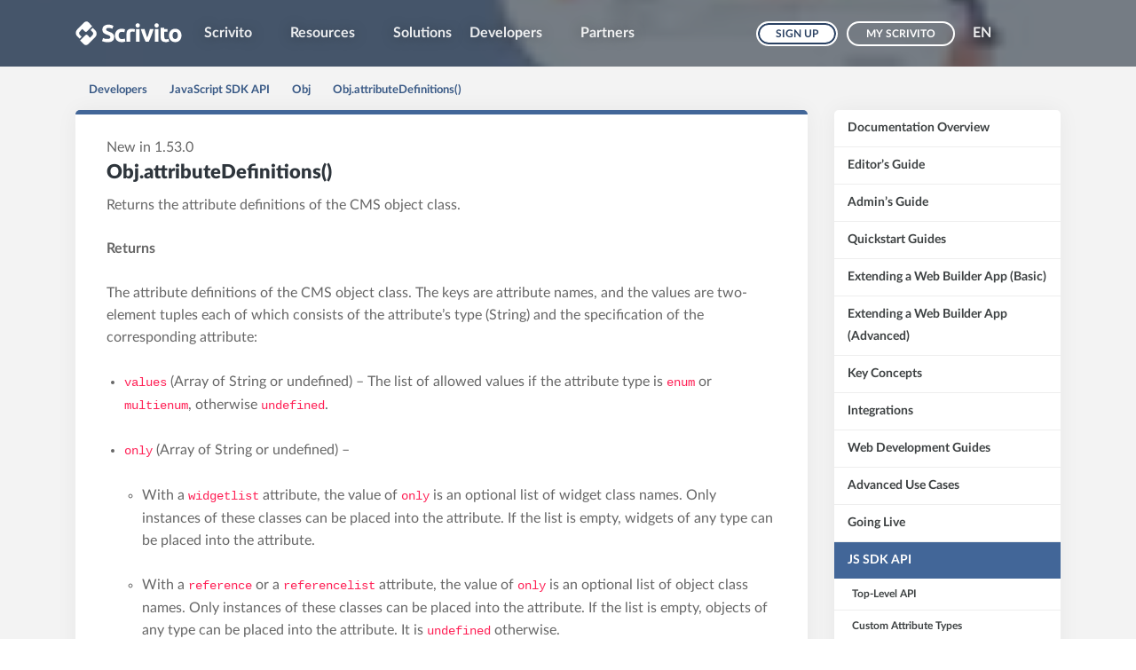

--- FILE ---
content_type: text/html; charset=utf-8
request_url: https://docs.scrivito.com/4b690e6ef9b37710
body_size: 5310
content:
<!DOCTYPE html>
<html lang="en">
  <head>
    <meta charset="utf-8" />
    <script defer src="/assets/preloadDumps/4b690e6ef9b37710.c76262bc6f5f0bf5c0e6.js"></script>
    <script defer src="/assets/index.af1b6d3e64ca3546d288.js"></script>
    <script defer src="/assets/vendors.232e195b162319ee5002.js"></script>
    <script defer src="/assets/scrivito.c582daaa7fb6735dab83.js"></script>
    <link rel="preconnect" href="https://beta-api.scrivito.com" />
    <link rel="preconnect" href="https://beta-api.scrivito.com" crossorigin />
    <link rel="preconnect" href="https://cdn0.scrvt.com" />
    <link rel="preconnect" href="https://ssl.gstatic.com" />
    
          <title data-rh="true">Obj.attributeDefinitions() | Scrivito</title>
          <meta data-rh="true" name="twitter:card" content="summary_large_image"/><meta data-rh="true" name="prerender-status-code" content="200"/><meta data-rh="true" property="og:type" content="article"/><meta data-rh="true" property="og:url" content="https://www.scrivito.com/obj-attributedefinitions-4b690e6ef9b37710"/><meta data-rh="true" property="fb:app_id" content="1064094826955755"/><meta data-rh="true" name="twitter:site" content="@Scrivito"/><meta data-rh="true" name="twitter:description" content="Returns the attribute definitions of the CMS object class. Scrivito.getClass(&quot;MyPage&quot;).attributeDefinitions(); //&gt; { body:..."/><meta data-rh="true" name="twitter:title" content="Obj.attributeDefinitions()"/><meta data-rh="true" property="og:description" content="Returns the attribute definitions of the CMS object class. Scrivito.getClass(&quot;MyPage&quot;).attributeDefinitions(); //&gt; { body: [&quot;widgetlist&quot;, { only: [&quot;Section&quot;] }], ... Returns The attribute definitions of the CMS object class. The keys are attribute names, and the values are two-element tuples..."/><meta data-rh="true" property="og:title" content="Obj.attributeDefinitions()"/>
          <link data-rh="true" rel="shortcut icon" type="image/svg+xml" href="/assets/favicon.a0cb71928828f570391c.svg"/><link data-rh="true" rel="canonical" href="https://docs.scrivito.com/obj-attributedefinitions-4b690e6ef9b37710"/>
        
    <meta name="generator" content="Scrivito by JustRelate Group GmbH (scrivito.com)" />
    <meta name="viewport" content="width=device-width" />
    <meta name="theme-color" content="#426698" />
    <style>
      body {
        font-size: 16px;
        line-height: 1.6em;
      }
      body[data-no-transitions] * {
        transition: none !important;
      }
      img {
        max-width: 100%;
      }
      .table-features th,
      .table-features td {
        display: block;
      }
    </style>
    <link rel="stylesheet" href="/assets/index.5e7821aaf46c0b4f832d.css" />
    <link rel="preload" href="/assets/uncritical.eeae431545be9210641b.css" as="style" id="uncriticalCss" />
    <link rel="manifest" href="/manifest.json" />
  </head>
  <body data-no-transitions >
    <div id="application" data-scrivito-prerendering-obj-id="4b690e6ef9b37710"><!--$--><div><div class="content-wrapper"><section class="no-padding bg-dark-image" style="background-image:none, linear-gradient(to right, rgba(71,81,92, .75) 0%, rgba(71,81,92,.75) 100%), url(https://cdn0.scrvt.com/scrival/d6fe724db6f9d1aa/42bff755e4ca/v/6aa4d27975d6/scrivito-homepage-hero-banner.jpg);background-attachment:scroll, scroll, scroll;background-clip:border-box, border-box, border-box;background-origin:padding-box, padding-box, padding-box;background-position:0% 0%, 0% 0%, center center;background-repeat:repeat, repeat, no-repeat;background-size:auto, auto, cover;background-color:transparent"><nav class="navbar navbar-expand-lg "><div class="container"><div class="search-box"><form autoComplete="off"><div class="input-group"><input class="form-control" aria-label="Search"/></div><div class="input-group-btn"><button type="submit" class="btn btn-search" aria-label="Search submit button"><i class="svt-icon svt-lens" aria-hidden="true"></i></button><button type="button" class="btn btn-clear-white" aria-label="Search cancel button"><i class="svt-icon svt-cancel" aria-hidden="true"></i></button></div></form></div><div class="navbar-header"><a class="navbar-brand" aria-label="Brand logo - Go to homepage" href="/"></a><span class="navbar-search-toggle"><i class="svt-icon svt-lens" aria-hidden="true"></i></span></div><div class="nav-focus"><button type="button" class="navbar-toggler collapsed" aria-expanded="false"><span class="sr-only">Toggle navigation</span><span class="icon-bar"></span><span class="icon-bar"></span><span class="icon-bar"></span></button><div class="navbar-collapse-wrapper collapsed "><div class="navbar-collapse"><ul class="navbar-nav mr-auto"><li class="nav-item dropdown"><a class="nav-link dropdown-toggle" role="button" aria-haspopup="true" href="/overview">Scrivito</a><ul class="dropdown-menu"><li><a class="dropdown-item " href="/overview">Overview</a></li><li><a class="dropdown-item " href="/cms-for-enterprise">For the Enterprise</a></li><li><a class="dropdown-item " href="/cms-for-marketing">For Marketing</a></li><li><a class="dropdown-item " href="/cms-for-editors">For Editors</a></li><li><a class="dropdown-item " href="/cms-for-developers">For Developers</a></li><li><a class="dropdown-item " href="/technology">Technology</a></li><li><a class="dropdown-item " href="/integrations">Integrations</a></li><li><a class="dropdown-item " href="/pricing">Pricing</a></li></ul></li><li class="nav-item dropdown"><a class="nav-link dropdown-toggle" role="button" aria-haspopup="true" href="/blog-justrelate-com-aedf3e9dec7d41ed">Resources</a><ul class="dropdown-menu"><li><a class="dropdown-item " href="/blog-justrelate-com-aedf3e9dec7d41ed">Blog (justrelate.com)</a></li><li><a class="dropdown-item " href="/news-and-release-notes-9ad1ea5d53d8d1f5">News and Release Notes</a></li><li><a class="dropdown-item " href="/product-sheet-pdf-0a51cc070f7367a3">Product Sheet (PDF)</a></li><li><a class="dropdown-item " href="/widgets-58cf3c74e0065d9f">Widgets</a></li></ul></li><li class="nav-item"><a class="nav-link" href="/solutions-6a03333335a2dc26">Solutions</a></li><li class="nav-item dropdown"><a class="nav-link dropdown-toggle" role="button" aria-haspopup="true" href="/documentation-overview">Developers</a><ul class="dropdown-menu"><li><a class="dropdown-item " href="/documentation-overview">Documentation Overview</a></li><li><a class="dropdown-item " href="/user-guide">Editor’s Guide</a></li><li><a class="dropdown-item " href="/managing-users-teams-and-working-copy-collaborators-f4064f17215ec678">Admin’s Guide</a></li><li><a class="dropdown-item " href="/a-brief-introduction">Quickstart Guides</a></li><li><a class="dropdown-item " href="/extending-the-portal-app-styles-427f4950db9d4109">Extending a Web Builder App (Basic)</a></li><li><a class="dropdown-item " href="/building-a-social-feed-widget-7fc58a2273a09716">Extending a Web Builder App (Advanced)</a></li><li><a class="dropdown-item " href="/the-web-builder-s-data-model-b7db5bde279ce374">Key Concepts</a></li><li><a class="dropdown-item " href="/integrating-blogposts-from-hubspot-ee35ef5b452376ee">Integrations</a></li><li><a class="dropdown-item " href="/using-browser-console">Web Development Guides</a></li><li><a class="dropdown-item " href="/setting-up-multiple-websites-1b4d17df99dd6d97">Advanced Use Cases</a></li><li><a class="dropdown-item " href="/protective-measures-for-scrivito-s-cloud-infrastructure-2a94dca0adde56ce">Going Live</a></li><li><a class="dropdown-item " href="/scrivito-sdk">JavaScript SDK API</a></li><li><a class="dropdown-item " href="/release-notes">News and Release Notes</a></li><li><a class="dropdown-item " href="/contact-customer-support-a2c39c6854046e39">Contact Customer Support</a></li></ul></li><li class="nav-item dropdown"><a class="nav-link dropdown-toggle" role="button" aria-haspopup="true" href="/scrivito-for-partner-agencies-c1fa1da9c9b1f976">Partners</a><ul class="dropdown-menu"><li><a class="dropdown-item " href="/scrivito-for-partner-agencies-c1fa1da9c9b1f976">Scrivito for Partner Agencies</a></li><li><a class="dropdown-item " href="/partners">Partners</a></li><li><a class="dropdown-item " href="/become-a-partner-a6c204ab2b3a7bf5">Become a Partner</a></li></ul></li></ul><ul class="nav navbar-nav ml-auto"><li><a class="btn btn-db-darkgreen btn-sm" href="/signup">Sign up</a></li><li><a class="btn btn-outline-white btn-sm" href="/login">My Scrivito</a></li></ul><ul class="navbar-nav nav-lang"><li class="nav-item dropdown"><span class="nav-link dropdown-toggle cursor-pointer font-weight-bold">EN</span><div class="dropdown-menu"><a class="dropdown-item" href="/obj-attributedefinitions-4b690e6ef9b37710">English</a><a class="dropdown-item" href="https://www.scrivito.com/de">Deutsch</a></div></li></ul></div></div></div></div></nav></section><section class="bg-greylight no-padding section-doc-breadcrumbs"><div class="container"><ul class="doc-breadcrumbs"><li><a href="/documentation">Developers</a></li><li><a href="/js-sdk">JavaScript SDK API</a></li><li><a href="/obj-67307a68ee81ea61">Obj</a></li><li><a href="/obj-attributedefinitions-4b690e6ef9b37710">Obj.attributeDefinitions()</a></li></ul></div></section><section class="bg-greylight no-padding"><div class="container"><div class="row"><div class="col-md-9 api-call"><div class="box-white border-green padding-35"><span class="version-tag" data-scrivito-editors-placeholder="New in x.x.x" data-scrivito-com-tags="javascript scrivito sdk release">New in 1.53.0</span><h1 class="h2">Obj.attributeDefinitions()</h1><div><div class="mb-4">Returns the attribute definitions of the CMS object class.</div></div><div><div><div></div><div><div class="text-content"><p><strong>Returns</strong></p><p>The attribute definitions of the CMS object class. The keys are attribute names, and the values are two-element tuples each of which consists of the attribute’s type (String) and the specification of the corresponding attribute:</p><ul><li dir="ltr"><p dir="ltr"><code>values</code> (Array of String or undefined) – The list of allowed values if the attribute type is <code>enum</code> or <code>multienum</code>, otherwise <code>undefined</code>.</p></li><li dir="ltr"><p dir="ltr"><code>only</code> (Array of String or undefined) –</p><ul><li><p>With a <code>widgetlist</code> attribute, the value of <code>only</code> is an optional list of widget class names. Only instances of these classes can be placed into the attribute. If the list is empty, widgets of any type can be placed into the attribute.</p></li><li><p>With a <code>reference</code> or a <code>referencelist</code> attribute, the value of <code>only</code> is an optional list of object class names. Only instances of these classes can be placed into the attribute. If the list is empty, objects of any type can be placed into the attribute. It is <code>undefined</code> otherwise.</p></li></ul></li></ul></div></div><div><div class="text-content text-left"><p><strong>Examples</strong></p></div></div><div><div class="text-content text-left"><p>Extract all textual content from a widget:</p></div></div><div></div><div><div class="text-content text-left"><p>Find all widgets of a specific type on a page:</p><p>See <a href="/having-on-page-anchor-navigations-created-automatically-3c149c196854333e" id="isPasted">Providing an Automatic On-Page Anchor Navigation</a>.</p></div></div><div><div class="text-content text-left"><p dir="ltr"><strong>See also</strong></p><ul><li dir="ltr"><a href="/attributedefinitions-151a6830a24be206"><code>attributeDefinitions</code></a> (instance method)<strong><a href="/js-sdk/provideObjClass"><code><br></code></a></strong></li><li dir="ltr"><strong><a href="/js-sdk/provideObjClass"><code>provideObjClass</code></a></strong></li></ul></div></div><div><div class="row align-items-start"><div class="col-md-6"><div class="h-100"><div><div><div><a class="box-read-more green" href="/support"><i class="svt-icon svt-right"></i><span class="h4">Do you have a question?</span></a></div></div></div></div></div><div class="col-md-6"><div class="h-100"></div></div></div></div></div></div></div></div><div class="col-md-3"><ul class="nav-bordered"><li><a href="/documentation-overview"><span>Documentation Overview</span></a></li><li><a href="/user-guide"><span>Editor’s Guide</span></a></li><li><a href="/admin-guide"><span>Admin’s Guide</span></a></li><li><a href="/quickstart-guides-42a791b78b1a5d67"><span>Quickstart Guides</span></a></li><li><a href="/extending-a-web-builder-app-basic-c792801a72b92646"><span>Extending a Web Builder App (Basic)</span></a></li><li><a href="/extending-a-web-builder-app-advanced-283d4c0c6e07cc91"><span>Extending a Web Builder App (Advanced)</span></a></li><li><a href="/key-concepts-7c9691419e10139b"><span>Key Concepts</span></a></li><li><a href="/integrations-c9c8bb0dcfb1b2f4"><span>Integrations</span></a></li><li><a href="/web-development-guides-183813774c05642a"><span>Web Development Guides</span></a></li><li><a href="/advanced-use-cases-76584bb9902102ee"><span>Advanced Use Cases</span></a></li><li><a href="/going-live-a82d535e03c272bc"><span>Going Live</span></a></li><li class="active"><a href="/js-sdk"><span>JS SDK API</span></a><ul><li><a href="/scrivito-sdk"><span>Top-Level API</span></a></li><li><a href="/custom-attribute-types-a0a749848457286c"><span>Custom Attribute Types</span></a></li><li class="active"><a href="/obj-67307a68ee81ea61"><span>Obj</span></a></li><li><a href="/widget-337807d5ea8605a7"><span>Widget</span></a></li><li><a href="/binary-5f9c023eb903dbab"><span>Binary</span></a></li><li><a href="/FutureBinary"><span>FutureBinary</span></a></li><li><a href="/link-3efdd0620f2db421"><span>Link</span></a></li><li><a href="/editor-4f501ab08b013acf"><span>Editor</span></a></li><li><a href="/team-aa3553e0ad1495f7"><span>Team</span></a></li><li><a href="/user-38abdfc71c230526"><span>User</span></a></li><li><a href="/metadatacollection-0e1f3dced3648a6f"><span>MetadataCollection</span></a></li><li><a href="/objsearch-aaa67c3157464d01"><span>ObjSearch</span></a></li><li><a href="/objfacetvalue-369ac8cf1c4997cb"><span>ObjFacetValue</span></a></li><li><a href="/sitecontext-491886baa301bd67"><span>SiteContext</span></a></li><li><a href="/workspace-08c408670dc15003"><span>Workspace</span></a></li><li><a href="/dataclass-d2af5d9b6300c610"><span>DataClass</span></a></li><li><a href="/datalocator-78a1d6cead8d2b9d"><span>DataLocator</span></a></li><li><a href="/dataitem-ce2b992cf608fc5e"><span>DataItem</span></a></li><li><a href="/dataitemattribute-f952235ecc02dcf8"><span>DataItemAttribute</span></a></li><li><a href="/datascope-31718933bf871ce3"><span>DataScope</span></a></li><li><a href="/indexparams-fb85ac51977c9869"><span>IndexParams</span></a></li><li><a href="/react-components-8d59bf8b4ae8700e"><span>React Components</span></a></li><li><a href="/react-hooks-2c967a842512e7a1"><span>React Hooks</span></a></li><li><a href="/content-not-yet-loaded-error"><span>Content not yet Loaded Error</span></a></li><li><a href="/clienterror-a05bb242d3e57d94"><span>ClientError</span></a></li></ul></li><li><a href="/release-notes"><span>News and Release Notes</span></a></li><li><a href="/contact-customer-support-a2c39c6854046e39"><span>Contact Customer Support</span></a></li></ul><ul class="doc-sibling-nav"><li><a href="/obj-all-785ea695496e0e6c">Obj.all</a></li><li><a class="active" href="/obj-attributedefinitions-4b690e6ef9b37710">Obj.attributeDefinitions</a></li><li><a href="/obj-create-attributes-bea027a13d5bee60">Obj.create</a></li><li><a href="/obj-createfromfile-file-attributes-4a6db9809d7747d0">Obj.createFromFile</a></li><li><a href="/obj-get-id-ca9976ae3d9e4f43">Obj.get</a></li><li><a href="/obj-getbypath-path-ce8453e0f3f7af81">Obj.getByPath</a></li><li><a href="/obj-getbypermalink-permalink-4330f7d8ecfdfbfe">Obj.getByPermalink</a></li><li><a href="/js-sdk/Obj-static-onAllSites">Obj.onAllSites</a></li><li><a href="/js-sdk/Obj-static-onSite">Obj.onSite</a></li><li><a href="/obj-root-f3e15c4a58f46c68">Obj.root</a></li><li><a href="/js-sdk/Obj-where">Obj.where</a></li><li><a href="/js-sdk/Obj-whereFullTextOf">Obj.whereFullTextOf</a></li><li><a href="/ancestors-e3c51a764f87cdfe">ancestors</a></li><li><a href="/attributedefinitions-151a6830a24be206">attributeDefinitions</a></li><li><a href="/backlinks-a0ac257ffccf6d66">backlinks</a></li><li><a href="/children-4118ad43db3ec167">children</a></li><li><a href="/contentlength-905ce69e6b3a30ae">contentLength</a></li><li><a href="/contenttype-f75c8d1612a4ef16">contentType</a></li><li><a href="/contenturl-66f468f205a95fca">contentUrl</a></li><li><a href="/copy-abb1901727e388aa">copy</a></li><li><a href="/createdat-c4bd5f39b0335d7b">createdAt</a></li><li><a href="/delete-0ae5ddae2d23a746">delete</a></li><li><a href="/js-sdk/Obj-finishSaving">finishSaving</a></li><li><a href="/firstpublishedat-47cd64b7b057b814">firstPublishedAt</a></li><li><a href="/get-attributename-b126190e3837ba34">get</a></li><li><a href="/id-bb11717c265099bb">id</a></li><li><a href="/isbinary-bf99cd0deee0736a">isBinary</a></li><li><a href="/js-sdk/Obj-isRestricted">isRestricted</a></li><li><a href="/language-12314ac7915fb571">language</a></li><li><a href="/lastchanged-e20d366150b75e93">lastChanged</a></li><li><a href="/metadata-f1f8e8e563aeb02a">metadata</a></li><li><a href="/modification-b1c14c50b3342a9e">modification</a></li><li><a href="/objclass-9217b9ef41f5d57a">objClass</a></li><li><a href="/orderedchildren-6ee26dbad674f9ec">orderedChildren</a></li><li><a href="/parent-f0ef51586384b956">parent</a></li><li><a href="/path-821c4c0f7b3d2a08">path</a></li><li><a href="/permalink-6773399231ff8b3d">permalink</a></li><li><a href="/publishedat-ddb4281b56fc09ec">publishedAt</a></li><li><a href="/js-sdk/Obj-restrict">restrict</a></li><li><a href="/js-sdk/Obj-siteId">siteId</a></li><li><a href="/slug-86ac9beedcee9f4a">slug</a></li><li><a href="/js-sdk/Obj-unrestrict">unrestrict</a></li><li><a href="/update-attributes-37d312c9b1cb0503">update</a></li><li><a href="/js-sdk/Obj-updateReferences">updateReferences</a></li><li><a href="/versiononsite-siteid-81cc4d89f455d7fd">versionOnSite</a></li><li><a href="/versionsonallsites-166f6477906beee1">versionsOnAllSites</a></li><li><a href="/widget-id-a81807d802537513">widget</a></li><li><a href="/widgets-2bc759521da067a7">widgets</a></li></ul></div></div></div></section></div><footer><div><section class="bg-greylight"><div class="container"><div><div class="row align-items-start"><div class="col-md-3"><div class="h-100"><div><div class="page-list-headline null">Scrivito</div><ul class="page-list"><li><a href="/overview">Overview</a></li><li><a href="/cms-for-enterprise">For the Enterprise</a></li><li><a href="/cms-for-marketing">For Marketing</a></li><li><a href="/cms-for-editors">For Editors</a></li><li><a href="/cms-for-developers">For Developers</a></li><li><a href="/technology">Technology</a></li><li><a href="/integrations" target="_blank">Integrations</a></li><li><a href="/solutions-6a03333335a2dc26">Solutions</a></li><li><a href="/pricing">Pricing</a></li></ul></div></div></div><div class="col-md-3"><div class="h-100"><div><div class="page-list-headline null">Resources</div><ul class="page-list"><li><a href="/release-notes">News and Release Notes</a></li><li><a href="https://cdn0.scrvt.com/6d226c03f32a8ea4e8ae8e5cbe6c6e2c/94daba395b830d14/58ba8d64b81d/Scrivito.CMS.Product.Sheet.en.pdf" target="_blank">Product Sheet (PDF)</a></li><li><a href="https://www.justrelate.com/blog" target="_blank">Blog (justrelate.com)</a></li></ul></div><div><div class="page-list-headline null">Partner</div><ul class="page-list"><li><a href="/scrivito-for-partner-agencies-c1fa1da9c9b1f976">Scrivito for Partner Agencies</a></li><li><a href="/partners">Project Partners</a></li><li><a href="/become-a-partner-a6c204ab2b3a7bf5">Become a Partner</a></li></ul></div></div></div><div class="col-md-3"><div class="h-100"><div><div class="page-list-headline null">Support</div><ul class="page-list"><li><a href="/support">Contact Support</a></li><li><a href="/documentation-overview">Documentation</a></li><li><a href="/widgets-58cf3c74e0065d9f">Widget Marketplace</a></li><li><a href="https://my.scrivito.com/" target="_blank">Dashboard Login</a></li><li><a href="https://status.scrivito.com/" target="_blank">Service Status</a></li></ul></div></div></div><div class="col-md-3"><div class="h-100"><div><div class="page-list-headline null">JustRelate Group</div><ul class="page-list"><li><a href="https://www.justrelate.com/about-us" target="_blank">About Us</a></li><li><a href="https://www.justrelate.com/customers">Customers</a></li><li><a href="https://www.justrelate.com/imprint" target="_blank">Imprint</a></li><li><a href="https://www.iubenda.com/privacy-policy/69857018" target="_blank" rel="noreferrer notranslate nofollow">Privacy Policy</a></li><li><a href="https://www.justrelate.com/transparent-information" target="_blank">Transparent Information</a></li><li><a href="/terms-of-service">Terms of Service</a></li><li><a href="/contact">Contact Us </a></li></ul></div></div></div></div></div></div></section></div><div><div><section class="bg-white no-padding"><div class="container"><div><div><div><div></div><div><div><div></div></div><div></div><div><div></div></div></div></div><div><div></div><div><div><div></div></div><div><div><div><p><span class="small">© 2025 – All rights reserved</span></p><p><span class="small">Scrivito Web Builder is proudly made by the <a href="https://www.justrelate.com" rel="noopener" target="_blank">JustRelate Group</a> in Berlin, Germany, and Wrocław, Poland.</span></p></div></div><div></div><div></div><div></div><div></div><div></div></div><div><div></div></div></div></div></div><div></div></div></div></section></div></div></footer></div><!--/$--></div>
  </body>
</html>


--- FILE ---
content_type: text/css; charset=utf-8
request_url: https://docs.scrivito.com/assets/index.5e7821aaf46c0b4f832d.css
body_size: 34954
content:
.api-call-index-summary-widget-desc{margin-bottom:.8em}.api-call-index-summary-widget-desc p{margin:0}.fact-widget{padding:30px 0}.fact-widget .key,.fact-widget .value{display:block;text-align:center}.fact-widget .value{color:#426698;font-family:PT Sans Narrow,sans-serif;font-size:80px;font-weight:700;line-height:80px}.fact-widget .key{color:#3d4142;font-size:18px;line-height:22px}.fact-widget span:empty{background:rgba(0,255,0,.2);display:block;min-width:20px!important}.bg-dark-image .fact-widget .key,.bg-grey .fact-widget .key,.bg-greydark .fact-widget .key,.bg-greymiddle .fact-widget .key{color:#dadada}.bg-brand-primary .fact-widget .value,.bg-brand-secondary .fact-widget .value{color:#fff}.form-container-widget .text-super{vertical-align:super}.form-container-widget .text-mandatory{color:#888;cursor:default;font-weight:700}.form-container-widget .fa{color:#ccc}.form-container-widget .winnie-the-pooh{height:0;left:0;opacity:0;position:absolute;top:0;width:0;z-index:-1}.bg-brand-primary .card.card-theme .form-container-widget .fa,.bg-brand-primary .card.card-theme .form-container-widget .text-mandatory,.bg-brand-primary .card.card-theme .form-container-widget label,.bg-brand-primary .form-container-widget .fa,.bg-brand-primary .form-container-widget .text-mandatory,.bg-brand-primary .form-container-widget .text-super,.bg-brand-primary .form-container-widget label,.bg-brand-secondary .card.card-theme .form-container-widget .fa,.bg-brand-secondary .card.card-theme .form-container-widget .text-mandatory,.bg-brand-secondary .card.card-theme .form-container-widget label,.bg-brand-secondary .form-container-widget .fa,.bg-brand-secondary .form-container-widget .text-mandatory,.bg-brand-secondary .form-container-widget .text-super,.bg-brand-secondary .form-container-widget label,.bg-dark-image .card.card-theme .form-container-widget .fa,.bg-dark-image .card.card-theme .form-container-widget .text-mandatory,.bg-dark-image .card.card-theme .form-container-widget label,.bg-dark-image .form-container-widget .fa,.bg-dark-image .form-container-widget .text-mandatory,.bg-dark-image .form-container-widget .text-super,.bg-dark-image .form-container-widget label,.bg-grey .card.card-theme .form-container-widget .fa,.bg-grey .card.card-theme .form-container-widget .text-mandatory,.bg-grey .card.card-theme .form-container-widget label,.bg-grey .form-container-widget .fa,.bg-grey .form-container-widget .text-mandatory,.bg-grey .form-container-widget .text-super,.bg-grey .form-container-widget label,.bg-greydark .card.card-theme .form-container-widget .fa,.bg-greydark .card.card-theme .form-container-widget .text-mandatory,.bg-greydark .card.card-theme .form-container-widget label,.bg-greydark .form-container-widget .fa,.bg-greydark .form-container-widget .text-mandatory,.bg-greydark .form-container-widget .text-super,.bg-greydark .form-container-widget label,.bg-greymiddle .card.card-theme .form-container-widget .fa,.bg-greymiddle .card.card-theme .form-container-widget .text-mandatory,.bg-greymiddle .card.card-theme .form-container-widget label,.bg-greymiddle .form-container-widget .fa,.bg-greymiddle .form-container-widget .text-mandatory,.bg-greymiddle .form-container-widget .text-super,.bg-greymiddle .form-container-widget label{color:#fff!important}.bg-brand-primary .box-white .form-container-widget .text-mandatory,.bg-brand-secondary .box-white .form-container-widget .text-mandatory,.bg-dark-image .box-white .form-container-widget .text-mandatory,.bg-grey .box-white .form-container-widget .text-mandatory,.bg-greydark .box-white .form-container-widget .text-mandatory,.bg-greymiddle .box-white .form-container-widget .text-mandatory{color:#888!important}.bg-brand-primary .box-white .form-container-widget .text-super,.bg-brand-secondary .box-white .form-container-widget .text-super,.bg-dark-image .box-white .form-container-widget .text-super,.bg-grey .box-white .form-container-widget .text-super,.bg-greydark .box-white .form-container-widget .text-super,.bg-greymiddle .box-white .form-container-widget .text-super{color:inherit!important}.bg-brand-primary .box-white .form-container-widget .fa,.bg-brand-secondary .box-white .form-container-widget .fa,.bg-dark-image .box-white .form-container-widget .fa,.bg-grey .box-white .form-container-widget .fa,.bg-greydark .box-white .form-container-widget .fa,.bg-greymiddle .box-white .form-container-widget .fa{color:#ccc!important}.bg-brand-primary .card .form-container-widget label,.bg-brand-secondary .card .form-container-widget label,.bg-dark-image .card .form-container-widget label,.bg-grey .card .form-container-widget label,.bg-greydark .card .form-container-widget label,.bg-greymiddle .card .form-container-widget label{color:#2e353c!important}.bg-brand-primary .card .form-container-widget .text-mandatory,.bg-brand-secondary .card .form-container-widget .text-mandatory,.bg-dark-image .card .form-container-widget .text-mandatory,.bg-grey .card .form-container-widget .text-mandatory,.bg-greydark .card .form-container-widget .text-mandatory,.bg-greymiddle .card .form-container-widget .text-mandatory{color:red!important}.bg-brand-primary .card .form-container-widget .fa,.bg-brand-secondary .card .form-container-widget .fa,.bg-dark-image .card .form-container-widget .fa,.bg-grey .card .form-container-widget .fa,.bg-greydark .card .form-container-widget .fa,.bg-greymiddle .card .form-container-widget .fa{color:#ccc!important}.headline-widget{position:relative}.headline-widget-anchor:after{content:"🔗"}.headline-widget-anchor{cursor:pointer;line-height:150%;opacity:0;position:absolute;transform:scale(.45);transition:opacity .4s;width:1.2em}.headline-widget:hover .headline-widget-anchor{opacity:.2}.headline-widget:hover .headline-widget-anchor:hover{opacity:1}.hotspots{position:relative}.hotspots .button-control{background-color:transparent;border-radius:50%;color:#fff;display:inline-flex;height:54px;justify-content:center;line-height:54px;margin:-27px 0 0 -27px;padding:0;position:absolute;transform:scale(.9);width:54px}.hotspots .button-control:before{background-color:#426698;border-radius:50%;content:"";display:block;height:32px;left:9px;position:absolute;top:9px;width:32px;z-index:-1}.hotspots .button-control:hover:before{background-color:#4a72aa}.hotspots .hotspots-item{background-color:#fff;border-radius:5px;box-shadow:2px 2px 10px hsla(0,0%,50%,.5);max-width:300px;padding:1rem 1.5rem;position:absolute;transform:translate(20px,10px)}.hotspots .label-left{transform:translate(calc(-100% - 20px),30%)}.hotspots .icon-plus{font-size:32px;font-style:normal;font-weight:800;position:absolute;top:-4px}.hotspots .icon-plus:before{content:"+"}.hotspots .btn-pulse{animation:pulse 1.5s infinite}.hotspots .btn-pulse:before{animation:pulseping 1.5s infinite}@keyframes pulse{0%{transform:scale(.9)}70%{transform:scale(1)}to{transform:scale(.9)}}@keyframes pulseping{0%{box-shadow:0 0 0 0 hsla(0,0%,73%,.5)}70%{box-shadow:0 0 0 24px rgba(66,102,152,0)}to{box-shadow:0 0 0 0 rgba(66,102,152,0)}}.hotspots p{margin:0}.modal-body{padding:0 2rem 2rem!important}.modal-content{border-radius:5px!important}.modal-header{border-bottom:none!important;padding:16px 12px!important}.icon-container-widget{border-radius:7px;box-shadow:0 0 15px rgba(0,0,0,.15);letter-spacing:.4em;margin:1em 0;padding:.4em 0 .4em .4em;text-align:center}@media(max-width:991px){.icon-container-widget{font-size:120%}}@media(max-width:767px){.icon-container-widget{font-size:200%}}@media(min-width:992px){.icon-container-widget{font-size:95%}}.image-widget-modal{cursor:pointer;transition:none!important}.image-widget-modal.is-modal{animation:pop .2s ease-out;background-color:rgba(0,0,0,.8);background-image:url("data:image/svg+xml;charset=utf-8,%3Csvg xmlns='http://www.w3.org/2000/svg' fill='%23eee' viewBox='0 0 123 123'%3E%3Cpath d='M18 18A61.5 61.5 0 1 1 0 61.4 61.3 61.3 0 0 1 18 18m59.4 21 6.5 6.5a4 4 0 0 1 0 5.7L73.6 61.4l10.3 10.4a4 4 0 0 1 0 5.6l-6.5 6.5a4 4 0 0 1-5.7 0L61.5 73.6 51.1 83.9a4 4 0 0 1-5.6 0L39 77.4a4 4 0 0 1 0-5.7l10.3-10.3L39 51.1a4 4 0 0 1 0-5.6l6.5-6.5a4 4 0 0 1 5.6 0l10.3 10.3L71.8 39a4 4 0 0 1 5.6 0m-16-28.5a51 51 0 1 0 36 15 50.8 50.8 0 0 0-36-15'/%3E%3C/svg%3E"),radial-gradient(circle,rgba(0,0,0,.6) 13px,transparent 18px),linear-gradient(#fff,#fff);background-position:right -27px top -27px,right -37px top -37px,-7px -7px;background-repeat:no-repeat;background-size:30px 30px,50px 50px,calc(100% + 14px) calc(100% + 14px);border:max(50vh,50vw) solid transparent;bottom:min(-50vh,-50vw);box-sizing:content-box;height:unset;left:min(-50vh,-50vw);margin:auto;max-height:calc(100vh - 80px);max-width:calc(100vw - 80px);object-fit:cover;opacity:1;position:fixed;right:min(-50vh,-50vw);top:min(-50vh,-50vw);width:auto;z-index:2147483647}@keyframes pop{0%{opacity:0;transform:scale(.75)}to{opacity:1;transform:scale(1)}}
/*!
 * Scrivito Website 2018
 * Bootstrap v4.1.0
 *//*!
 * Bootstrap v4.1.0 (https://getbootstrap.com/)
 * Copyright 2011-2018 The Bootstrap Authors
 * Copyright 2011-2018 Twitter, Inc.
 * Licensed under MIT (https://github.com/twbs/bootstrap/blob/master/LICENSE)
 */:root{--blue:#007bff;--indigo:#6610f2;--purple:#6f42c1;--pink:#e83e8c;--red:#dc3545;--orange:#fd7e14;--yellow:#ffc107;--green:#28a745;--teal:#20c997;--cyan:#17a2b8;--white:#fff;--gray:#6c757d;--gray-dark:#343a40;--primary:#426698;--secondary:#888;--success:#5cb85c;--info:#5bc0de;--warning:#f0ad4e;--danger:#d9534f;--light:#f8f9fa;--dark:#343a40;--breakpoint-xs:0;--breakpoint-sm:576px;--breakpoint-md:768px;--breakpoint-lg:992px;--breakpoint-xl:1200px;--font-family-sans-serif:-apple-system,BlinkMacSystemFont,"Segoe UI",Roboto,"Helvetica Neue",Arial,sans-serif,"Apple Color Emoji","Segoe UI Emoji","Segoe UI Symbol";--font-family-monospace:SFMono-Regular,Menlo,Monaco,Consolas,"Liberation Mono","Courier New",monospace}*,:after,:before{box-sizing:border-box}html{font-family:sans-serif;line-height:1.15;-webkit-text-size-adjust:100%;-ms-text-size-adjust:100%;-ms-overflow-style:scrollbar;-webkit-tap-highlight-color:rgba(0,0,0,0)}@-ms-viewport{width:device-width}article,aside,dialog,figcaption,figure,footer,header,hgroup,main,nav,section{display:block}body{background-color:#fff;color:#212529;font-family:-apple-system,BlinkMacSystemFont,Segoe UI,Roboto,Helvetica Neue,Arial,sans-serif,Apple Color Emoji,Segoe UI Emoji,Segoe UI Symbol;font-size:1rem;line-height:1.5;margin:0;text-align:left}[tabindex="-1"]:focus{outline:0!important}hr{box-sizing:content-box;height:0;overflow:visible}h1,h2,h3,h4,h5,h6{margin-bottom:.5rem;margin-top:0}p{margin-bottom:1rem;margin-top:0}abbr[data-original-title],abbr[title]{border-bottom:0;cursor:help;text-decoration:underline;text-decoration:underline dotted}address{font-style:normal;line-height:inherit}address,dl,ol,ul{margin-bottom:1rem}dl,ol,ul{margin-top:0}ol ol,ol ul,ul ol,ul ul{margin-bottom:0}dt{font-weight:700}dd{margin-bottom:.5rem;margin-left:0}blockquote{margin:0 0 1rem}dfn{font-style:italic}b,strong{font-weight:bolder}small{font-size:80%}sub,sup{font-size:75%;line-height:0;position:relative;vertical-align:baseline}sub{bottom:-.25em}sup{top:-.5em}a{background-color:transparent;color:#426698;-webkit-text-decoration-skip:objects}a:hover{color:#2b4263;text-decoration:underline}a:not([href]):not([tabindex]),a:not([href]):not([tabindex]):focus,a:not([href]):not([tabindex]):hover{color:inherit;text-decoration:none}a:not([href]):not([tabindex]):focus{outline:0}code,kbd,pre,samp{font-family:monospace,monospace;font-size:1em}pre{margin-bottom:1rem;margin-top:0;overflow:auto;-ms-overflow-style:scrollbar}figure{margin:0 0 1rem}img{border-style:none;vertical-align:middle}svg:not(:root){overflow:hidden}table{border-collapse:collapse}caption{caption-side:bottom;color:#6c757d;padding-bottom:.75rem;padding-top:.75rem;text-align:left}th{text-align:inherit}label{display:inline-block;margin-bottom:.5rem}button{border-radius:0}button:focus{outline:1px dotted;outline:5px auto -webkit-focus-ring-color}button,input,optgroup,select,textarea{font-family:inherit;font-size:inherit;line-height:inherit;margin:0}button,input{overflow:visible}button,select{text-transform:none}[type=reset],[type=submit],button,html [type=button]{-webkit-appearance:button}[type=button]::-moz-focus-inner,[type=reset]::-moz-focus-inner,[type=submit]::-moz-focus-inner,button::-moz-focus-inner{border-style:none;padding:0}input[type=checkbox],input[type=radio]{box-sizing:border-box;padding:0}input[type=date],input[type=datetime-local],input[type=month],input[type=time]{-webkit-appearance:listbox}textarea{overflow:auto;resize:vertical}fieldset{border:0;margin:0;min-width:0;padding:0}legend{color:inherit;display:block;font-size:1.5rem;line-height:inherit;margin-bottom:.5rem;max-width:100%;padding:0;white-space:normal;width:100%}progress{vertical-align:baseline}[type=number]::-webkit-inner-spin-button,[type=number]::-webkit-outer-spin-button{height:auto}[type=search]{-webkit-appearance:none;outline-offset:-2px}[type=search]::-webkit-search-cancel-button,[type=search]::-webkit-search-decoration{-webkit-appearance:none}::-webkit-file-upload-button{-webkit-appearance:button;font:inherit}output{display:inline-block}summary{cursor:pointer;display:list-item}template{display:none}[hidden]{display:none!important}.h1,.h2,.h3,.h4,.h5,.h6,h1,h2,h3,h4,h5,h6{color:inherit;font-family:inherit;font-weight:500;line-height:1.2;margin-bottom:.5rem}.h1,h1{font-size:2.5rem}.h2,h2{font-size:2rem}.h3,h3{font-size:1.75rem}.h4,h4{font-size:1.5rem}.h5,h5{font-size:1.25rem}.h6,h6{font-size:1rem}.lead{font-size:1.25rem;font-weight:300}.display-1{font-size:6rem}.display-1,.display-2{font-weight:300;line-height:1.2}.display-2{font-size:5.5rem}.display-3{font-size:4.5rem}.display-3,.display-4{font-weight:300;line-height:1.2}.display-4{font-size:3.5rem}hr{border-top:1px solid rgba(0,0,0,.1);margin-bottom:1rem;margin-top:1rem}.small,small{font-weight:400}.mark,mark{background-color:#fcf8e3;padding:.2em}.list-inline,.list-unstyled{list-style:none;padding-left:0}.list-inline-item{display:inline-block}.list-inline-item:not(:last-child){margin-right:.5rem}.initialism{font-size:90%;text-transform:uppercase}.blockquote{font-size:1.25rem;margin-bottom:1rem}.blockquote-footer{color:#6c757d;display:block;font-size:80%}.blockquote-footer:before{content:"— "}.img-fluid,.img-thumbnail{height:auto;max-width:100%}.img-thumbnail{background-color:#fff;border:1px solid #dee2e6;border-radius:0;padding:.25rem}.figure{display:inline-block}.figure-img{line-height:1;margin-bottom:.5rem}.figure-caption{color:#6c757d;font-size:90%}code,kbd,pre,samp{font-family:SFMono-Regular,Menlo,Monaco,Consolas,Liberation Mono,Courier New,monospace}code{color:#e83e8c;font-size:87.5%;word-break:break-word}a>code{color:inherit}kbd{background-color:#212529;border-radius:0;color:#fff;font-size:87.5%;padding:.2rem .4rem}kbd kbd{font-size:100%;font-weight:700;padding:0}pre{color:#212529;display:block;font-size:87.5%}pre code{color:inherit;font-size:inherit;word-break:normal}.pre-scrollable{max-height:340px;overflow-y:scroll}.container{margin-left:auto;margin-right:auto;padding-left:15px;padding-right:15px;width:100%}@media(min-width:576px){.container{max-width:540px}}@media(min-width:768px){.container{max-width:720px}}@media(min-width:992px){.container{max-width:960px}}@media(min-width:1200px){.container{max-width:1140px}}.container-fluid{margin-left:auto;margin-right:auto;padding-left:15px;padding-right:15px;width:100%}.row{display:flex;flex-wrap:wrap;margin-left:-15px;margin-right:-15px}.no-gutters{margin-left:0;margin-right:0}.no-gutters>.col,.no-gutters>[class*=col-]{padding-left:0;padding-right:0}.col,.col-1,.col-10,.col-11,.col-12,.col-2,.col-3,.col-4,.col-5,.col-6,.col-7,.col-8,.col-9,.col-auto,.col-lg,.col-lg-1,.col-lg-10,.col-lg-11,.col-lg-12,.col-lg-2,.col-lg-3,.col-lg-4,.col-lg-5,.col-lg-6,.col-lg-7,.col-lg-8,.col-lg-9,.col-lg-auto,.col-md,.col-md-1,.col-md-10,.col-md-11,.col-md-12,.col-md-2,.col-md-3,.col-md-4,.col-md-5,.col-md-6,.col-md-7,.col-md-8,.col-md-9,.col-md-auto,.col-sm,.col-sm-1,.col-sm-10,.col-sm-11,.col-sm-12,.col-sm-2,.col-sm-3,.col-sm-4,.col-sm-5,.col-sm-6,.col-sm-7,.col-sm-8,.col-sm-9,.col-sm-auto,.col-xl,.col-xl-1,.col-xl-10,.col-xl-11,.col-xl-12,.col-xl-2,.col-xl-3,.col-xl-4,.col-xl-5,.col-xl-6,.col-xl-7,.col-xl-8,.col-xl-9,.col-xl-auto{min-height:1px;padding-left:15px;padding-right:15px;position:relative;width:100%}.col{flex-basis:0;flex-grow:1;max-width:100%}.col-auto{flex:0 0 auto;max-width:none;width:auto}.col-1{flex:0 0 8.3333333333%;max-width:8.3333333333%}.col-2{flex:0 0 16.6666666667%;max-width:16.6666666667%}.col-3{flex:0 0 25%;max-width:25%}.col-4{flex:0 0 33.3333333333%;max-width:33.3333333333%}.col-5{flex:0 0 41.6666666667%;max-width:41.6666666667%}.col-6{flex:0 0 50%;max-width:50%}.col-7{flex:0 0 58.3333333333%;max-width:58.3333333333%}.col-8{flex:0 0 66.6666666667%;max-width:66.6666666667%}.col-9{flex:0 0 75%;max-width:75%}.col-10{flex:0 0 83.3333333333%;max-width:83.3333333333%}.col-11{flex:0 0 91.6666666667%;max-width:91.6666666667%}.col-12{flex:0 0 100%;max-width:100%}.order-first{order:-1}.order-last{order:13}.order-0{order:0}.order-1{order:1}.order-2{order:2}.order-3{order:3}.order-4{order:4}.order-5{order:5}.order-6{order:6}.order-7{order:7}.order-8{order:8}.order-9{order:9}.order-10{order:10}.order-11{order:11}.order-12{order:12}.offset-1{margin-left:8.3333333333%}.offset-2{margin-left:16.6666666667%}.offset-3{margin-left:25%}.offset-4{margin-left:33.3333333333%}.offset-5{margin-left:41.6666666667%}.offset-6{margin-left:50%}.offset-7{margin-left:58.3333333333%}.offset-8{margin-left:66.6666666667%}.offset-9{margin-left:75%}.offset-10{margin-left:83.3333333333%}.offset-11{margin-left:91.6666666667%}@media(min-width:576px){.col-sm{flex-basis:0;flex-grow:1;max-width:100%}.col-sm-auto{flex:0 0 auto;max-width:none;width:auto}.col-sm-1{flex:0 0 8.3333333333%;max-width:8.3333333333%}.col-sm-2{flex:0 0 16.6666666667%;max-width:16.6666666667%}.col-sm-3{flex:0 0 25%;max-width:25%}.col-sm-4{flex:0 0 33.3333333333%;max-width:33.3333333333%}.col-sm-5{flex:0 0 41.6666666667%;max-width:41.6666666667%}.col-sm-6{flex:0 0 50%;max-width:50%}.col-sm-7{flex:0 0 58.3333333333%;max-width:58.3333333333%}.col-sm-8{flex:0 0 66.6666666667%;max-width:66.6666666667%}.col-sm-9{flex:0 0 75%;max-width:75%}.col-sm-10{flex:0 0 83.3333333333%;max-width:83.3333333333%}.col-sm-11{flex:0 0 91.6666666667%;max-width:91.6666666667%}.col-sm-12{flex:0 0 100%;max-width:100%}.order-sm-first{order:-1}.order-sm-last{order:13}.order-sm-0{order:0}.order-sm-1{order:1}.order-sm-2{order:2}.order-sm-3{order:3}.order-sm-4{order:4}.order-sm-5{order:5}.order-sm-6{order:6}.order-sm-7{order:7}.order-sm-8{order:8}.order-sm-9{order:9}.order-sm-10{order:10}.order-sm-11{order:11}.order-sm-12{order:12}.offset-sm-0{margin-left:0}.offset-sm-1{margin-left:8.3333333333%}.offset-sm-2{margin-left:16.6666666667%}.offset-sm-3{margin-left:25%}.offset-sm-4{margin-left:33.3333333333%}.offset-sm-5{margin-left:41.6666666667%}.offset-sm-6{margin-left:50%}.offset-sm-7{margin-left:58.3333333333%}.offset-sm-8{margin-left:66.6666666667%}.offset-sm-9{margin-left:75%}.offset-sm-10{margin-left:83.3333333333%}.offset-sm-11{margin-left:91.6666666667%}}@media(min-width:768px){.col-md{flex-basis:0;flex-grow:1;max-width:100%}.col-md-auto{flex:0 0 auto;max-width:none;width:auto}.col-md-1{flex:0 0 8.3333333333%;max-width:8.3333333333%}.col-md-2{flex:0 0 16.6666666667%;max-width:16.6666666667%}.col-md-3{flex:0 0 25%;max-width:25%}.col-md-4{flex:0 0 33.3333333333%;max-width:33.3333333333%}.col-md-5{flex:0 0 41.6666666667%;max-width:41.6666666667%}.col-md-6{flex:0 0 50%;max-width:50%}.col-md-7{flex:0 0 58.3333333333%;max-width:58.3333333333%}.col-md-8{flex:0 0 66.6666666667%;max-width:66.6666666667%}.col-md-9{flex:0 0 75%;max-width:75%}.col-md-10{flex:0 0 83.3333333333%;max-width:83.3333333333%}.col-md-11{flex:0 0 91.6666666667%;max-width:91.6666666667%}.col-md-12{flex:0 0 100%;max-width:100%}.order-md-first{order:-1}.order-md-last{order:13}.order-md-0{order:0}.order-md-1{order:1}.order-md-2{order:2}.order-md-3{order:3}.order-md-4{order:4}.order-md-5{order:5}.order-md-6{order:6}.order-md-7{order:7}.order-md-8{order:8}.order-md-9{order:9}.order-md-10{order:10}.order-md-11{order:11}.order-md-12{order:12}.offset-md-0{margin-left:0}.offset-md-1{margin-left:8.3333333333%}.offset-md-2{margin-left:16.6666666667%}.offset-md-3{margin-left:25%}.offset-md-4{margin-left:33.3333333333%}.offset-md-5{margin-left:41.6666666667%}.offset-md-6{margin-left:50%}.offset-md-7{margin-left:58.3333333333%}.offset-md-8{margin-left:66.6666666667%}.offset-md-9{margin-left:75%}.offset-md-10{margin-left:83.3333333333%}.offset-md-11{margin-left:91.6666666667%}}@media(min-width:992px){.col-lg{flex-basis:0;flex-grow:1;max-width:100%}.col-lg-auto{flex:0 0 auto;max-width:none;width:auto}.col-lg-1{flex:0 0 8.3333333333%;max-width:8.3333333333%}.col-lg-2{flex:0 0 16.6666666667%;max-width:16.6666666667%}.col-lg-3{flex:0 0 25%;max-width:25%}.col-lg-4{flex:0 0 33.3333333333%;max-width:33.3333333333%}.col-lg-5{flex:0 0 41.6666666667%;max-width:41.6666666667%}.col-lg-6{flex:0 0 50%;max-width:50%}.col-lg-7{flex:0 0 58.3333333333%;max-width:58.3333333333%}.col-lg-8{flex:0 0 66.6666666667%;max-width:66.6666666667%}.col-lg-9{flex:0 0 75%;max-width:75%}.col-lg-10{flex:0 0 83.3333333333%;max-width:83.3333333333%}.col-lg-11{flex:0 0 91.6666666667%;max-width:91.6666666667%}.col-lg-12{flex:0 0 100%;max-width:100%}.order-lg-first{order:-1}.order-lg-last{order:13}.order-lg-0{order:0}.order-lg-1{order:1}.order-lg-2{order:2}.order-lg-3{order:3}.order-lg-4{order:4}.order-lg-5{order:5}.order-lg-6{order:6}.order-lg-7{order:7}.order-lg-8{order:8}.order-lg-9{order:9}.order-lg-10{order:10}.order-lg-11{order:11}.order-lg-12{order:12}.offset-lg-0{margin-left:0}.offset-lg-1{margin-left:8.3333333333%}.offset-lg-2{margin-left:16.6666666667%}.offset-lg-3{margin-left:25%}.offset-lg-4{margin-left:33.3333333333%}.offset-lg-5{margin-left:41.6666666667%}.offset-lg-6{margin-left:50%}.offset-lg-7{margin-left:58.3333333333%}.offset-lg-8{margin-left:66.6666666667%}.offset-lg-9{margin-left:75%}.offset-lg-10{margin-left:83.3333333333%}.offset-lg-11{margin-left:91.6666666667%}}@media(min-width:1200px){.col-xl{flex-basis:0;flex-grow:1;max-width:100%}.col-xl-auto{flex:0 0 auto;max-width:none;width:auto}.col-xl-1{flex:0 0 8.3333333333%;max-width:8.3333333333%}.col-xl-2{flex:0 0 16.6666666667%;max-width:16.6666666667%}.col-xl-3{flex:0 0 25%;max-width:25%}.col-xl-4{flex:0 0 33.3333333333%;max-width:33.3333333333%}.col-xl-5{flex:0 0 41.6666666667%;max-width:41.6666666667%}.col-xl-6{flex:0 0 50%;max-width:50%}.col-xl-7{flex:0 0 58.3333333333%;max-width:58.3333333333%}.col-xl-8{flex:0 0 66.6666666667%;max-width:66.6666666667%}.col-xl-9{flex:0 0 75%;max-width:75%}.col-xl-10{flex:0 0 83.3333333333%;max-width:83.3333333333%}.col-xl-11{flex:0 0 91.6666666667%;max-width:91.6666666667%}.col-xl-12{flex:0 0 100%;max-width:100%}.order-xl-first{order:-1}.order-xl-last{order:13}.order-xl-0{order:0}.order-xl-1{order:1}.order-xl-2{order:2}.order-xl-3{order:3}.order-xl-4{order:4}.order-xl-5{order:5}.order-xl-6{order:6}.order-xl-7{order:7}.order-xl-8{order:8}.order-xl-9{order:9}.order-xl-10{order:10}.order-xl-11{order:11}.order-xl-12{order:12}.offset-xl-0{margin-left:0}.offset-xl-1{margin-left:8.3333333333%}.offset-xl-2{margin-left:16.6666666667%}.offset-xl-3{margin-left:25%}.offset-xl-4{margin-left:33.3333333333%}.offset-xl-5{margin-left:41.6666666667%}.offset-xl-6{margin-left:50%}.offset-xl-7{margin-left:58.3333333333%}.offset-xl-8{margin-left:66.6666666667%}.offset-xl-9{margin-left:75%}.offset-xl-10{margin-left:83.3333333333%}.offset-xl-11{margin-left:91.6666666667%}}.table{background-color:transparent;margin-bottom:1rem;max-width:100%;width:100%}.table td,.table th{border-top:1px solid #dee2e6;padding:.75rem;vertical-align:top}.table thead th{border-bottom:2px solid #dee2e6;vertical-align:bottom}.table tbody+tbody{border-top:2px solid #dee2e6}.table .table{background-color:#fff}.table-sm td,.table-sm th{padding:.3rem}.table-bordered,.table-bordered td,.table-bordered th{border:1px solid #dee2e6}.table-bordered thead td,.table-bordered thead th{border-bottom-width:2px}.table-borderless tbody+tbody,.table-borderless td,.table-borderless th,.table-borderless thead th{border:0}.table-striped tbody tr:nth-of-type(odd){background-color:rgba(0,0,0,.05)}.table-hover tbody tr:hover{background-color:rgba(0,0,0,.075)}.table-primary,.table-primary>td,.table-primary>th{background-color:#cad4e2}.table-hover .table-primary:hover,.table-hover .table-primary:hover>td,.table-hover .table-primary:hover>th{background-color:#bac7d9}.table-secondary,.table-secondary>td,.table-secondary>th{background-color:#dedede}.table-hover .table-secondary:hover,.table-hover .table-secondary:hover>td,.table-hover .table-secondary:hover>th{background-color:#d1d1d1}.table-success,.table-success>td,.table-success>th{background-color:#d1ebd1}.table-hover .table-success:hover,.table-hover .table-success:hover>td,.table-hover .table-success:hover>th{background-color:#c0e3c0}.table-info,.table-info>td,.table-info>th{background-color:#d1edf6}.table-hover .table-info:hover,.table-hover .table-info:hover>td,.table-hover .table-info:hover>th{background-color:#bce5f1}.table-warning,.table-warning>td,.table-warning>th{background-color:#fbe8cd}.table-hover .table-warning:hover,.table-hover .table-warning:hover>td,.table-hover .table-warning:hover>th{background-color:#f9ddb6}.table-danger,.table-danger>td,.table-danger>th{background-color:#f4cfce}.table-hover .table-danger:hover,.table-hover .table-danger:hover>td,.table-hover .table-danger:hover>th{background-color:#f0bab9}.table-light,.table-light>td,.table-light>th{background-color:#fdfdfe}.table-hover .table-light:hover,.table-hover .table-light:hover>td,.table-hover .table-light:hover>th{background-color:#eef1f3}.table-dark,.table-dark>td,.table-dark>th{background-color:#c6c8ca}.table-hover .table-dark:hover,.table-hover .table-dark:hover>td,.table-hover .table-dark:hover>th{background-color:#b9bbbd}.table-active,.table-active>td,.table-active>th,.table-hover .table-active:hover,.table-hover .table-active:hover>td,.table-hover .table-active:hover>th{background-color:rgba(0,0,0,.075)}.table .thead-dark th{background-color:#212529;border-color:#32383e;color:#fff}.table .thead-light th{background-color:#e9ecef;border-color:#dee2e6;color:#495057}.table-dark{background-color:#212529;color:#fff}.table-dark td,.table-dark th,.table-dark thead th{border-color:#32383e}.table-dark.table-bordered{border:0}.table-dark.table-striped tbody tr:nth-of-type(odd){background-color:hsla(0,0%,100%,.05)}.table-dark.table-hover tbody tr:hover{background-color:hsla(0,0%,100%,.075)}@media(max-width:575.98px){.table-responsive-sm{display:block;overflow-x:auto;width:100%;-webkit-overflow-scrolling:touch;-ms-overflow-style:-ms-autohiding-scrollbar}.table-responsive-sm>.table-bordered{border:0}}@media(max-width:767.98px){.table-responsive-md{display:block;overflow-x:auto;width:100%;-webkit-overflow-scrolling:touch;-ms-overflow-style:-ms-autohiding-scrollbar}.table-responsive-md>.table-bordered{border:0}}@media(max-width:991.98px){.table-responsive-lg{display:block;overflow-x:auto;width:100%;-webkit-overflow-scrolling:touch;-ms-overflow-style:-ms-autohiding-scrollbar}.table-responsive-lg>.table-bordered{border:0}}@media(max-width:1199.98px){.table-responsive-xl{display:block;overflow-x:auto;width:100%;-webkit-overflow-scrolling:touch;-ms-overflow-style:-ms-autohiding-scrollbar}.table-responsive-xl>.table-bordered{border:0}}.table-responsive{display:block;overflow-x:auto;width:100%;-webkit-overflow-scrolling:touch;-ms-overflow-style:-ms-autohiding-scrollbar}.table-responsive>.table-bordered{border:0}.form-control{background-clip:padding-box;background-color:#fff;border:1px solid #ced4da;border-radius:0;color:#495057;display:block;font-size:1rem;line-height:1.5;padding:.375rem .75rem;transition:border-color .15s ease-in-out,box-shadow .15s ease-in-out;width:100%}@media screen and (prefers-reduced-motion:reduce){.form-control{transition:none}}.form-control::-ms-expand{background-color:transparent;border:0}.form-control:focus{background-color:#fff;border-color:#8ca7cd;box-shadow:0 0 0 .2rem rgba(66,102,152,.25);color:#495057;outline:0}.form-control::placeholder{color:#6c757d;opacity:1}.form-control:disabled,.form-control[readonly]{background-color:#e9ecef;opacity:1}select.form-control:not([size]):not([multiple]){height:calc(2.25rem + 2px)}select.form-control:focus::-ms-value{background-color:#fff;color:#495057}.form-control-file,.form-control-range{display:block;width:100%}.col-form-label{font-size:inherit;line-height:1.5;margin-bottom:0;padding-bottom:calc(.375rem + 1px);padding-top:calc(.375rem + 1px)}.col-form-label-lg{font-size:1.25rem;line-height:1.5;padding-bottom:calc(.5rem + 1px);padding-top:calc(.5rem + 1px)}.col-form-label-sm{font-size:.875rem;line-height:1.5;padding-bottom:calc(.25rem + 1px);padding-top:calc(.25rem + 1px)}.form-control-plaintext{background-color:transparent;border:solid transparent;border-width:1px 0;color:#212529;display:block;line-height:1.5;margin-bottom:0;padding-bottom:.375rem;padding-top:.375rem;width:100%}.form-control-plaintext.form-control-lg,.form-control-plaintext.form-control-sm,.input-group-lg>.form-control-plaintext.form-control,.input-group-lg>.input-group-append>.form-control-plaintext.btn,.input-group-lg>.input-group-append>.form-control-plaintext.input-group-text,.input-group-lg>.input-group-prepend>.form-control-plaintext.btn,.input-group-lg>.input-group-prepend>.form-control-plaintext.input-group-text,.input-group-sm>.form-control-plaintext.form-control,.input-group-sm>.input-group-append>.form-control-plaintext.btn,.input-group-sm>.input-group-append>.form-control-plaintext.input-group-text,.input-group-sm>.input-group-prepend>.form-control-plaintext.btn,.input-group-sm>.input-group-prepend>.form-control-plaintext.input-group-text{padding-left:0;padding-right:0}.form-control-sm,.input-group-sm>.form-control,.input-group-sm>.input-group-append>.btn,.input-group-sm>.input-group-append>.input-group-text,.input-group-sm>.input-group-prepend>.btn,.input-group-sm>.input-group-prepend>.input-group-text{border-radius:0;font-size:.875rem;line-height:1.5;padding:.25rem .5rem}.input-group-sm>.input-group-append>select.btn:not([size]):not([multiple]),.input-group-sm>.input-group-append>select.input-group-text:not([size]):not([multiple]),.input-group-sm>.input-group-prepend>select.btn:not([size]):not([multiple]),.input-group-sm>.input-group-prepend>select.input-group-text:not([size]):not([multiple]),.input-group-sm>select.form-control:not([size]):not([multiple]),select.form-control-sm:not([size]):not([multiple]){height:calc(1.8125rem + 2px)}.form-control-lg,.input-group-lg>.form-control,.input-group-lg>.input-group-append>.btn,.input-group-lg>.input-group-append>.input-group-text,.input-group-lg>.input-group-prepend>.btn,.input-group-lg>.input-group-prepend>.input-group-text{border-radius:0;font-size:1.25rem;line-height:1.5;padding:.5rem 1rem}.input-group-lg>.input-group-append>select.btn:not([size]):not([multiple]),.input-group-lg>.input-group-append>select.input-group-text:not([size]):not([multiple]),.input-group-lg>.input-group-prepend>select.btn:not([size]):not([multiple]),.input-group-lg>.input-group-prepend>select.input-group-text:not([size]):not([multiple]),.input-group-lg>select.form-control:not([size]):not([multiple]),select.form-control-lg:not([size]):not([multiple]){height:calc(2.875rem + 2px)}.form-group{margin-bottom:1rem}.form-text{display:block;margin-top:.25rem}.form-row{display:flex;flex-wrap:wrap;margin-left:-5px;margin-right:-5px}.form-row>.col,.form-row>[class*=col-]{padding-left:5px;padding-right:5px}.form-check{display:block;padding-left:1.25rem;position:relative}.form-check-input{margin-left:-1.25rem;margin-top:.3rem;position:absolute}.form-check-input:disabled~.form-check-label{color:#6c757d}.form-check-label{margin-bottom:0}.form-check-inline{align-items:center;display:inline-flex;margin-right:.75rem;padding-left:0}.form-check-inline .form-check-input{margin-left:0;margin-right:.3125rem;margin-top:0;position:static}.valid-feedback{color:#5cb85c;display:none;font-size:80%;margin-top:.25rem;width:100%}.valid-tooltip{background-color:rgba(92,184,92,.8);border-radius:.2rem;color:#fff;display:none;font-size:.875rem;line-height:1;margin-top:.1rem;max-width:100%;padding:.5rem;position:absolute;top:100%;z-index:5}.custom-select.is-valid,.form-control.is-valid,.was-validated .custom-select:valid,.was-validated .form-control:valid{border-color:#5cb85c}.custom-select.is-valid:focus,.form-control.is-valid:focus,.was-validated .custom-select:valid:focus,.was-validated .form-control:valid:focus{border-color:#5cb85c;box-shadow:0 0 0 .2rem rgba(92,184,92,.25)}.custom-select.is-valid~.valid-feedback,.custom-select.is-valid~.valid-tooltip,.form-control.is-valid~.valid-feedback,.form-control.is-valid~.valid-tooltip,.was-validated .custom-select:valid~.valid-feedback,.was-validated .custom-select:valid~.valid-tooltip,.was-validated .form-control:valid~.valid-feedback,.was-validated .form-control:valid~.valid-tooltip{display:block}.form-check-input.is-valid~.form-check-label,.was-validated .form-check-input:valid~.form-check-label{color:#5cb85c}.form-check-input.is-valid~.valid-feedback,.form-check-input.is-valid~.valid-tooltip,.was-validated .form-check-input:valid~.valid-feedback,.was-validated .form-check-input:valid~.valid-tooltip{display:block}.custom-control-input.is-valid~.custom-control-label,.was-validated .custom-control-input:valid~.custom-control-label{color:#5cb85c}.custom-control-input.is-valid~.custom-control-label:before,.was-validated .custom-control-input:valid~.custom-control-label:before{background-color:#b5dfb5}.custom-control-input.is-valid~.valid-feedback,.custom-control-input.is-valid~.valid-tooltip,.was-validated .custom-control-input:valid~.valid-feedback,.was-validated .custom-control-input:valid~.valid-tooltip{display:block}.custom-control-input.is-valid:checked~.custom-control-label:before,.was-validated .custom-control-input:valid:checked~.custom-control-label:before{background-color:#80c780}.custom-control-input.is-valid:focus~.custom-control-label:before,.was-validated .custom-control-input:valid:focus~.custom-control-label:before{box-shadow:0 0 0 1px #fff,0 0 0 .2rem rgba(92,184,92,.25)}.custom-file-input.is-valid~.custom-file-label,.was-validated .custom-file-input:valid~.custom-file-label{border-color:#5cb85c}.custom-file-input.is-valid~.custom-file-label:before,.was-validated .custom-file-input:valid~.custom-file-label:before{border-color:inherit}.custom-file-input.is-valid~.valid-feedback,.custom-file-input.is-valid~.valid-tooltip,.was-validated .custom-file-input:valid~.valid-feedback,.was-validated .custom-file-input:valid~.valid-tooltip{display:block}.custom-file-input.is-valid:focus~.custom-file-label,.was-validated .custom-file-input:valid:focus~.custom-file-label{box-shadow:0 0 0 .2rem rgba(92,184,92,.25)}.invalid-feedback{color:#d9534f;display:none;font-size:80%;margin-top:.25rem;width:100%}.invalid-tooltip{background-color:rgba(217,83,79,.8);border-radius:.2rem;color:#fff;display:none;font-size:.875rem;line-height:1;margin-top:.1rem;max-width:100%;padding:.5rem;position:absolute;top:100%;z-index:5}.custom-select.is-invalid,.form-control.is-invalid,.was-validated .custom-select:invalid,.was-validated .form-control:invalid{border-color:#d9534f}.custom-select.is-invalid:focus,.form-control.is-invalid:focus,.was-validated .custom-select:invalid:focus,.was-validated .form-control:invalid:focus{border-color:#d9534f;box-shadow:0 0 0 .2rem rgba(217,83,79,.25)}.custom-select.is-invalid~.invalid-feedback,.custom-select.is-invalid~.invalid-tooltip,.form-control.is-invalid~.invalid-feedback,.form-control.is-invalid~.invalid-tooltip,.was-validated .custom-select:invalid~.invalid-feedback,.was-validated .custom-select:invalid~.invalid-tooltip,.was-validated .form-control:invalid~.invalid-feedback,.was-validated .form-control:invalid~.invalid-tooltip{display:block}.form-check-input.is-invalid~.form-check-label,.was-validated .form-check-input:invalid~.form-check-label{color:#d9534f}.form-check-input.is-invalid~.invalid-feedback,.form-check-input.is-invalid~.invalid-tooltip,.was-validated .form-check-input:invalid~.invalid-feedback,.was-validated .form-check-input:invalid~.invalid-tooltip{display:block}.custom-control-input.is-invalid~.custom-control-label,.was-validated .custom-control-input:invalid~.custom-control-label{color:#d9534f}.custom-control-input.is-invalid~.custom-control-label:before,.was-validated .custom-control-input:invalid~.custom-control-label:before{background-color:#f0b9b8}.custom-control-input.is-invalid~.invalid-feedback,.custom-control-input.is-invalid~.invalid-tooltip,.was-validated .custom-control-input:invalid~.invalid-feedback,.was-validated .custom-control-input:invalid~.invalid-tooltip{display:block}.custom-control-input.is-invalid:checked~.custom-control-label:before,.was-validated .custom-control-input:invalid:checked~.custom-control-label:before{background-color:#e27c79}.custom-control-input.is-invalid:focus~.custom-control-label:before,.was-validated .custom-control-input:invalid:focus~.custom-control-label:before{box-shadow:0 0 0 1px #fff,0 0 0 .2rem rgba(217,83,79,.25)}.custom-file-input.is-invalid~.custom-file-label,.was-validated .custom-file-input:invalid~.custom-file-label{border-color:#d9534f}.custom-file-input.is-invalid~.custom-file-label:before,.was-validated .custom-file-input:invalid~.custom-file-label:before{border-color:inherit}.custom-file-input.is-invalid~.invalid-feedback,.custom-file-input.is-invalid~.invalid-tooltip,.was-validated .custom-file-input:invalid~.invalid-feedback,.was-validated .custom-file-input:invalid~.invalid-tooltip{display:block}.custom-file-input.is-invalid:focus~.custom-file-label,.was-validated .custom-file-input:invalid:focus~.custom-file-label{box-shadow:0 0 0 .2rem rgba(217,83,79,.25)}.form-inline{align-items:center;display:flex;flex-flow:row wrap}.form-inline .form-check{width:100%}@media(min-width:576px){.form-inline label{justify-content:center}.form-inline .form-group,.form-inline label{align-items:center;display:flex;margin-bottom:0}.form-inline .form-group{flex:0 0 auto;flex-flow:row wrap}.form-inline .form-control{display:inline-block;vertical-align:middle;width:auto}.form-inline .form-control-plaintext{display:inline-block}.form-inline .custom-select,.form-inline .input-group{width:auto}.form-inline .form-check{align-items:center;display:flex;justify-content:center;padding-left:0;width:auto}.form-inline .form-check-input{margin-left:0;margin-right:.25rem;margin-top:0;position:relative}.form-inline .custom-control{align-items:center;justify-content:center}.form-inline .custom-control-label{margin-bottom:0}}.btn{border:1px solid transparent;border-radius:0;display:inline-block;font-size:1rem;font-weight:400;line-height:1.5;padding:.375rem .75rem;text-align:center;transition:color .15s ease-in-out,background-color .15s ease-in-out,border-color .15s ease-in-out,box-shadow .15s ease-in-out;user-select:none;vertical-align:middle;white-space:nowrap}@media screen and (prefers-reduced-motion:reduce){.btn{transition:none}}.btn:focus,.btn:hover{text-decoration:none}.btn.focus,.btn:focus{box-shadow:0 0 0 .2rem rgba(66,102,152,.25);outline:0}.btn.disabled,.btn:disabled{opacity:.65}.btn:not(:disabled):not(.disabled){cursor:pointer}.btn:not(:disabled):not(.disabled).active,.btn:not(:disabled):not(.disabled):active{background-image:none}a.btn.disabled,fieldset:disabled a.btn{pointer-events:none}.btn-primary{background-color:#426698;border-color:#426698;color:#fff}.btn-primary:hover{background-color:#36547d;border-color:#334e74;color:#fff}.btn-primary.focus,.btn-primary:focus{box-shadow:0 0 0 .2rem rgba(66,102,152,.5)}.btn-primary.disabled,.btn-primary:disabled{background-color:#426698;border-color:#426698;color:#fff}.btn-primary:not(:disabled):not(.disabled).active,.btn-primary:not(:disabled):not(.disabled):active,.navbar-nav>li:focus>.btn-primary.dropdown-toggle,.navbar-nav>li:hover>.btn-primary.dropdown-toggle,.show>.btn-primary.dropdown-toggle{background-color:#334e74;border-color:#2f486c;color:#fff}.btn-primary:not(:disabled):not(.disabled).active:focus,.btn-primary:not(:disabled):not(.disabled):active:focus,.navbar-nav>li:focus>.btn-primary.dropdown-toggle:focus,.navbar-nav>li:hover>.btn-primary.dropdown-toggle:focus,.show>.btn-primary.dropdown-toggle:focus{box-shadow:0 0 0 .2rem rgba(66,102,152,.5)}.btn-secondary{background-color:#888;border-color:#888;color:#fff}.btn-secondary:hover{background-color:#757575;border-color:#6f6f6f;color:#fff}.btn-secondary.focus,.btn-secondary:focus{box-shadow:0 0 0 .2rem hsla(0,0%,53%,.5)}.btn-secondary.disabled,.btn-secondary:disabled{background-color:#888;border-color:#888;color:#fff}.btn-secondary:not(:disabled):not(.disabled).active,.btn-secondary:not(:disabled):not(.disabled):active,.navbar-nav>li:focus>.btn-secondary.dropdown-toggle,.navbar-nav>li:hover>.btn-secondary.dropdown-toggle,.show>.btn-secondary.dropdown-toggle{background-color:#6f6f6f;border-color:#686868;color:#fff}.btn-secondary:not(:disabled):not(.disabled).active:focus,.btn-secondary:not(:disabled):not(.disabled):active:focus,.navbar-nav>li:focus>.btn-secondary.dropdown-toggle:focus,.navbar-nav>li:hover>.btn-secondary.dropdown-toggle:focus,.show>.btn-secondary.dropdown-toggle:focus{box-shadow:0 0 0 .2rem hsla(0,0%,53%,.5)}.btn-success{background-color:#5cb85c;border-color:#5cb85c;color:#fff}.btn-success:hover{background-color:#48a648;border-color:#449d44;color:#fff}.btn-success.focus,.btn-success:focus{box-shadow:0 0 0 .2rem rgba(92,184,92,.5)}.btn-success.disabled,.btn-success:disabled{background-color:#5cb85c;border-color:#5cb85c;color:#fff}.btn-success:not(:disabled):not(.disabled).active,.btn-success:not(:disabled):not(.disabled):active,.navbar-nav>li:focus>.btn-success.dropdown-toggle,.navbar-nav>li:hover>.btn-success.dropdown-toggle,.show>.btn-success.dropdown-toggle{background-color:#449d44;border-color:#409440;color:#fff}.btn-success:not(:disabled):not(.disabled).active:focus,.btn-success:not(:disabled):not(.disabled):active:focus,.navbar-nav>li:focus>.btn-success.dropdown-toggle:focus,.navbar-nav>li:hover>.btn-success.dropdown-toggle:focus,.show>.btn-success.dropdown-toggle:focus{box-shadow:0 0 0 .2rem rgba(92,184,92,.5)}.btn-info{background-color:#5bc0de;border-color:#5bc0de;color:#212529}.btn-info:hover{background-color:#3bb4d8;border-color:#31b0d5;color:#fff}.btn-info.focus,.btn-info:focus{box-shadow:0 0 0 .2rem rgba(91,192,222,.5)}.btn-info.disabled,.btn-info:disabled{background-color:#5bc0de;border-color:#5bc0de;color:#212529}.btn-info:not(:disabled):not(.disabled).active,.btn-info:not(:disabled):not(.disabled):active,.navbar-nav>li:focus>.btn-info.dropdown-toggle,.navbar-nav>li:hover>.btn-info.dropdown-toggle,.show>.btn-info.dropdown-toggle{background-color:#31b0d5;border-color:#2aaacf;color:#fff}.btn-info:not(:disabled):not(.disabled).active:focus,.btn-info:not(:disabled):not(.disabled):active:focus,.navbar-nav>li:focus>.btn-info.dropdown-toggle:focus,.navbar-nav>li:hover>.btn-info.dropdown-toggle:focus,.show>.btn-info.dropdown-toggle:focus{box-shadow:0 0 0 .2rem rgba(91,192,222,.5)}.btn-warning{background-color:#f0ad4e;border-color:#f0ad4e;color:#212529}.btn-warning:hover{background-color:#ed9d2b;border-color:#ec971f;color:#212529}.btn-warning.focus,.btn-warning:focus{box-shadow:0 0 0 .2rem rgba(240,173,78,.5)}.btn-warning.disabled,.btn-warning:disabled{background-color:#f0ad4e;border-color:#f0ad4e;color:#212529}.btn-warning:not(:disabled):not(.disabled).active,.btn-warning:not(:disabled):not(.disabled):active,.navbar-nav>li:focus>.btn-warning.dropdown-toggle,.navbar-nav>li:hover>.btn-warning.dropdown-toggle,.show>.btn-warning.dropdown-toggle{background-color:#ec971f;border-color:#ea9214;color:#212529}.btn-warning:not(:disabled):not(.disabled).active:focus,.btn-warning:not(:disabled):not(.disabled):active:focus,.navbar-nav>li:focus>.btn-warning.dropdown-toggle:focus,.navbar-nav>li:hover>.btn-warning.dropdown-toggle:focus,.show>.btn-warning.dropdown-toggle:focus{box-shadow:0 0 0 .2rem rgba(240,173,78,.5)}.btn-danger{background-color:#d9534f;border-color:#d9534f;color:#fff}.btn-danger:hover{background-color:#d23430;border-color:#c9302c;color:#fff}.btn-danger.focus,.btn-danger:focus{box-shadow:0 0 0 .2rem rgba(217,83,79,.5)}.btn-danger.disabled,.btn-danger:disabled{background-color:#d9534f;border-color:#d9534f;color:#fff}.btn-danger:not(:disabled):not(.disabled).active,.btn-danger:not(:disabled):not(.disabled):active,.navbar-nav>li:focus>.btn-danger.dropdown-toggle,.navbar-nav>li:hover>.btn-danger.dropdown-toggle,.show>.btn-danger.dropdown-toggle{background-color:#c9302c;border-color:#bf2e29;color:#fff}.btn-danger:not(:disabled):not(.disabled).active:focus,.btn-danger:not(:disabled):not(.disabled):active:focus,.navbar-nav>li:focus>.btn-danger.dropdown-toggle:focus,.navbar-nav>li:hover>.btn-danger.dropdown-toggle:focus,.show>.btn-danger.dropdown-toggle:focus{box-shadow:0 0 0 .2rem rgba(217,83,79,.5)}.btn-light{background-color:#f8f9fa;border-color:#f8f9fa;color:#212529}.btn-light:hover{background-color:#e2e6ea;border-color:#dae0e5;color:#212529}.btn-light.focus,.btn-light:focus{box-shadow:0 0 0 .2rem rgba(248,249,250,.5)}.btn-light.disabled,.btn-light:disabled{background-color:#f8f9fa;border-color:#f8f9fa;color:#212529}.btn-light:not(:disabled):not(.disabled).active,.btn-light:not(:disabled):not(.disabled):active,.navbar-nav>li:focus>.btn-light.dropdown-toggle,.navbar-nav>li:hover>.btn-light.dropdown-toggle,.show>.btn-light.dropdown-toggle{background-color:#dae0e5;border-color:#d3d9df;color:#212529}.btn-light:not(:disabled):not(.disabled).active:focus,.btn-light:not(:disabled):not(.disabled):active:focus,.navbar-nav>li:focus>.btn-light.dropdown-toggle:focus,.navbar-nav>li:hover>.btn-light.dropdown-toggle:focus,.show>.btn-light.dropdown-toggle:focus{box-shadow:0 0 0 .2rem rgba(248,249,250,.5)}.btn-dark{background-color:#343a40;border-color:#343a40;color:#fff}.btn-dark:hover{background-color:#23272b;border-color:#1d2124;color:#fff}.btn-dark.focus,.btn-dark:focus{box-shadow:0 0 0 .2rem rgba(52,58,64,.5)}.btn-dark.disabled,.btn-dark:disabled{background-color:#343a40;border-color:#343a40;color:#fff}.btn-dark:not(:disabled):not(.disabled).active,.btn-dark:not(:disabled):not(.disabled):active,.navbar-nav>li:focus>.btn-dark.dropdown-toggle,.navbar-nav>li:hover>.btn-dark.dropdown-toggle,.show>.btn-dark.dropdown-toggle{background-color:#1d2124;border-color:#171a1d;color:#fff}.btn-dark:not(:disabled):not(.disabled).active:focus,.btn-dark:not(:disabled):not(.disabled):active:focus,.navbar-nav>li:focus>.btn-dark.dropdown-toggle:focus,.navbar-nav>li:hover>.btn-dark.dropdown-toggle:focus,.show>.btn-dark.dropdown-toggle:focus{box-shadow:0 0 0 .2rem rgba(52,58,64,.5)}.btn-outline-primary{background-color:transparent;background-image:none;border-color:#426698;color:#426698}.btn-outline-primary:hover{background-color:#426698;border-color:#426698;color:#fff}.btn-outline-primary.focus,.btn-outline-primary:focus{box-shadow:0 0 0 .2rem rgba(66,102,152,.5)}.btn-outline-primary.disabled,.btn-outline-primary:disabled{background-color:transparent;color:#426698}.btn-outline-primary:not(:disabled):not(.disabled).active,.btn-outline-primary:not(:disabled):not(.disabled):active,.navbar-nav>li:focus>.btn-outline-primary.dropdown-toggle,.navbar-nav>li:hover>.btn-outline-primary.dropdown-toggle,.show>.btn-outline-primary.dropdown-toggle{background-color:#426698;border-color:#426698;color:#fff}.btn-outline-primary:not(:disabled):not(.disabled).active:focus,.btn-outline-primary:not(:disabled):not(.disabled):active:focus,.navbar-nav>li:focus>.btn-outline-primary.dropdown-toggle:focus,.navbar-nav>li:hover>.btn-outline-primary.dropdown-toggle:focus,.show>.btn-outline-primary.dropdown-toggle:focus{box-shadow:0 0 0 .2rem rgba(66,102,152,.5)}.btn-outline-secondary{background-color:transparent;background-image:none;border-color:#888;color:#888}.btn-outline-secondary:hover{background-color:#888;border-color:#888;color:#fff}.btn-outline-secondary.focus,.btn-outline-secondary:focus{box-shadow:0 0 0 .2rem hsla(0,0%,53%,.5)}.btn-outline-secondary.disabled,.btn-outline-secondary:disabled{background-color:transparent;color:#888}.btn-outline-secondary:not(:disabled):not(.disabled).active,.btn-outline-secondary:not(:disabled):not(.disabled):active,.navbar-nav>li:focus>.btn-outline-secondary.dropdown-toggle,.navbar-nav>li:hover>.btn-outline-secondary.dropdown-toggle,.show>.btn-outline-secondary.dropdown-toggle{background-color:#888;border-color:#888;color:#fff}.btn-outline-secondary:not(:disabled):not(.disabled).active:focus,.btn-outline-secondary:not(:disabled):not(.disabled):active:focus,.navbar-nav>li:focus>.btn-outline-secondary.dropdown-toggle:focus,.navbar-nav>li:hover>.btn-outline-secondary.dropdown-toggle:focus,.show>.btn-outline-secondary.dropdown-toggle:focus{box-shadow:0 0 0 .2rem hsla(0,0%,53%,.5)}.btn-outline-success{background-color:transparent;background-image:none;border-color:#5cb85c;color:#5cb85c}.btn-outline-success:hover{background-color:#5cb85c;border-color:#5cb85c;color:#fff}.btn-outline-success.focus,.btn-outline-success:focus{box-shadow:0 0 0 .2rem rgba(92,184,92,.5)}.btn-outline-success.disabled,.btn-outline-success:disabled{background-color:transparent;color:#5cb85c}.btn-outline-success:not(:disabled):not(.disabled).active,.btn-outline-success:not(:disabled):not(.disabled):active,.navbar-nav>li:focus>.btn-outline-success.dropdown-toggle,.navbar-nav>li:hover>.btn-outline-success.dropdown-toggle,.show>.btn-outline-success.dropdown-toggle{background-color:#5cb85c;border-color:#5cb85c;color:#fff}.btn-outline-success:not(:disabled):not(.disabled).active:focus,.btn-outline-success:not(:disabled):not(.disabled):active:focus,.navbar-nav>li:focus>.btn-outline-success.dropdown-toggle:focus,.navbar-nav>li:hover>.btn-outline-success.dropdown-toggle:focus,.show>.btn-outline-success.dropdown-toggle:focus{box-shadow:0 0 0 .2rem rgba(92,184,92,.5)}.btn-outline-info{background-color:transparent;background-image:none;border-color:#5bc0de;color:#5bc0de}.btn-outline-info:hover{background-color:#5bc0de;border-color:#5bc0de;color:#212529}.btn-outline-info.focus,.btn-outline-info:focus{box-shadow:0 0 0 .2rem rgba(91,192,222,.5)}.btn-outline-info.disabled,.btn-outline-info:disabled{background-color:transparent;color:#5bc0de}.btn-outline-info:not(:disabled):not(.disabled).active,.btn-outline-info:not(:disabled):not(.disabled):active,.navbar-nav>li:focus>.btn-outline-info.dropdown-toggle,.navbar-nav>li:hover>.btn-outline-info.dropdown-toggle,.show>.btn-outline-info.dropdown-toggle{background-color:#5bc0de;border-color:#5bc0de;color:#212529}.btn-outline-info:not(:disabled):not(.disabled).active:focus,.btn-outline-info:not(:disabled):not(.disabled):active:focus,.navbar-nav>li:focus>.btn-outline-info.dropdown-toggle:focus,.navbar-nav>li:hover>.btn-outline-info.dropdown-toggle:focus,.show>.btn-outline-info.dropdown-toggle:focus{box-shadow:0 0 0 .2rem rgba(91,192,222,.5)}.btn-outline-warning{background-color:transparent;background-image:none;border-color:#f0ad4e;color:#f0ad4e}.btn-outline-warning:hover{background-color:#f0ad4e;border-color:#f0ad4e;color:#212529}.btn-outline-warning.focus,.btn-outline-warning:focus{box-shadow:0 0 0 .2rem rgba(240,173,78,.5)}.btn-outline-warning.disabled,.btn-outline-warning:disabled{background-color:transparent;color:#f0ad4e}.btn-outline-warning:not(:disabled):not(.disabled).active,.btn-outline-warning:not(:disabled):not(.disabled):active,.navbar-nav>li:focus>.btn-outline-warning.dropdown-toggle,.navbar-nav>li:hover>.btn-outline-warning.dropdown-toggle,.show>.btn-outline-warning.dropdown-toggle{background-color:#f0ad4e;border-color:#f0ad4e;color:#212529}.btn-outline-warning:not(:disabled):not(.disabled).active:focus,.btn-outline-warning:not(:disabled):not(.disabled):active:focus,.navbar-nav>li:focus>.btn-outline-warning.dropdown-toggle:focus,.navbar-nav>li:hover>.btn-outline-warning.dropdown-toggle:focus,.show>.btn-outline-warning.dropdown-toggle:focus{box-shadow:0 0 0 .2rem rgba(240,173,78,.5)}.btn-outline-danger{background-color:transparent;background-image:none;border-color:#d9534f;color:#d9534f}.btn-outline-danger:hover{background-color:#d9534f;border-color:#d9534f;color:#fff}.btn-outline-danger.focus,.btn-outline-danger:focus{box-shadow:0 0 0 .2rem rgba(217,83,79,.5)}.btn-outline-danger.disabled,.btn-outline-danger:disabled{background-color:transparent;color:#d9534f}.btn-outline-danger:not(:disabled):not(.disabled).active,.btn-outline-danger:not(:disabled):not(.disabled):active,.navbar-nav>li:focus>.btn-outline-danger.dropdown-toggle,.navbar-nav>li:hover>.btn-outline-danger.dropdown-toggle,.show>.btn-outline-danger.dropdown-toggle{background-color:#d9534f;border-color:#d9534f;color:#fff}.btn-outline-danger:not(:disabled):not(.disabled).active:focus,.btn-outline-danger:not(:disabled):not(.disabled):active:focus,.navbar-nav>li:focus>.btn-outline-danger.dropdown-toggle:focus,.navbar-nav>li:hover>.btn-outline-danger.dropdown-toggle:focus,.show>.btn-outline-danger.dropdown-toggle:focus{box-shadow:0 0 0 .2rem rgba(217,83,79,.5)}.btn-outline-light{background-color:transparent;background-image:none;border-color:#f8f9fa;color:#f8f9fa}.btn-outline-light:hover{background-color:#f8f9fa;border-color:#f8f9fa;color:#212529}.btn-outline-light.focus,.btn-outline-light:focus{box-shadow:0 0 0 .2rem rgba(248,249,250,.5)}.btn-outline-light.disabled,.btn-outline-light:disabled{background-color:transparent;color:#f8f9fa}.btn-outline-light:not(:disabled):not(.disabled).active,.btn-outline-light:not(:disabled):not(.disabled):active,.navbar-nav>li:focus>.btn-outline-light.dropdown-toggle,.navbar-nav>li:hover>.btn-outline-light.dropdown-toggle,.show>.btn-outline-light.dropdown-toggle{background-color:#f8f9fa;border-color:#f8f9fa;color:#212529}.btn-outline-light:not(:disabled):not(.disabled).active:focus,.btn-outline-light:not(:disabled):not(.disabled):active:focus,.navbar-nav>li:focus>.btn-outline-light.dropdown-toggle:focus,.navbar-nav>li:hover>.btn-outline-light.dropdown-toggle:focus,.show>.btn-outline-light.dropdown-toggle:focus{box-shadow:0 0 0 .2rem rgba(248,249,250,.5)}.btn-outline-dark{background-color:transparent;background-image:none;border-color:#343a40;color:#343a40}.btn-outline-dark:hover{background-color:#343a40;border-color:#343a40;color:#fff}.btn-outline-dark.focus,.btn-outline-dark:focus{box-shadow:0 0 0 .2rem rgba(52,58,64,.5)}.btn-outline-dark.disabled,.btn-outline-dark:disabled{background-color:transparent;color:#343a40}.btn-outline-dark:not(:disabled):not(.disabled).active,.btn-outline-dark:not(:disabled):not(.disabled):active,.navbar-nav>li:focus>.btn-outline-dark.dropdown-toggle,.navbar-nav>li:hover>.btn-outline-dark.dropdown-toggle,.show>.btn-outline-dark.dropdown-toggle{background-color:#343a40;border-color:#343a40;color:#fff}.btn-outline-dark:not(:disabled):not(.disabled).active:focus,.btn-outline-dark:not(:disabled):not(.disabled):active:focus,.navbar-nav>li:focus>.btn-outline-dark.dropdown-toggle:focus,.navbar-nav>li:hover>.btn-outline-dark.dropdown-toggle:focus,.show>.btn-outline-dark.dropdown-toggle:focus{box-shadow:0 0 0 .2rem rgba(52,58,64,.5)}.btn-link{background-color:transparent;color:#426698;font-weight:400}.btn-link:hover{background-color:transparent;color:#2b4263}.btn-link.focus,.btn-link:focus,.btn-link:hover{border-color:transparent;text-decoration:underline}.btn-link.focus,.btn-link:focus{box-shadow:none}.btn-link.disabled,.btn-link:disabled{color:#777;pointer-events:none}.btn-group-lg>.btn,.btn-lg{border-radius:0;font-size:1.25rem;line-height:1.5;padding:.5rem 1rem}.btn-group-sm>.btn,.btn-sm{border-radius:0;font-size:.875rem;line-height:1.5;padding:.25rem .5rem}.btn-block{display:block;width:100%}.btn-block+.btn-block{margin-top:.5rem}input[type=button].btn-block,input[type=reset].btn-block,input[type=submit].btn-block{width:100%}.fade{transition:opacity .15s linear}@media screen and (prefers-reduced-motion:reduce){.fade{transition:none}}.fade:not(.show){opacity:0}.collapse:not(.show){display:none}.collapsing{height:0;overflow:hidden;position:relative;transition:height .35s ease}@media screen and (prefers-reduced-motion:reduce){.collapsing{transition:none}}.dropdown,.dropleft,.dropright,.dropup{position:relative}.dropdown-toggle:after{border-bottom:0;border-left:.3em solid transparent;border-right:.3em solid transparent;border-top:.3em solid;content:"";height:0;margin-left:.255em;vertical-align:.255em;width:0}.dropdown-toggle:empty:after{margin-left:0}.dropdown-menu{background-clip:padding-box;background-color:#fff;border:1px solid rgba(0,0,0,.15);border-radius:0;color:#212529;display:none;float:left;font-size:1rem;left:0;list-style:none;margin:.125rem 0 0;min-width:10rem;padding:.5rem 0;position:absolute;text-align:left;top:100%;z-index:1000}.dropdown-menu-right{left:auto;right:0}.dropup .dropdown-menu{bottom:100%;margin-bottom:.125rem;margin-top:0;top:auto}.dropup .dropdown-toggle:after{border-bottom:.3em solid;border-left:.3em solid transparent;border-right:.3em solid transparent;border-top:0;content:"";display:inline-block;height:0;margin-left:.255em;vertical-align:.255em;width:0}.dropup .dropdown-toggle:empty:after{margin-left:0}.dropright .dropdown-menu{left:100%;margin-left:.125rem;margin-top:0;right:auto;top:0}.dropright .dropdown-toggle:after{border-bottom:.3em solid transparent;border-left:.3em solid;border-right:0;border-top:.3em solid transparent;content:"";display:inline-block;height:0;margin-left:.255em;vertical-align:.255em;width:0}.dropright .dropdown-toggle:empty:after{margin-left:0}.dropright .dropdown-toggle:after{vertical-align:0}.dropleft .dropdown-menu{left:auto;margin-right:.125rem;margin-top:0;right:100%;top:0}.dropleft .dropdown-toggle:after{content:"";display:inline-block;display:none;height:0;margin-left:.255em;vertical-align:.255em;width:0}.dropleft .dropdown-toggle:before{border-bottom:.3em solid transparent;border-right:.3em solid;border-top:.3em solid transparent;content:"";display:inline-block;height:0;margin-right:.255em;vertical-align:.255em;width:0}.dropleft .dropdown-toggle:empty:after{margin-left:0}.dropleft .dropdown-toggle:before{vertical-align:0}.dropdown-menu[x-placement^=bottom],.dropdown-menu[x-placement^=left],.dropdown-menu[x-placement^=right],.dropdown-menu[x-placement^=top]{bottom:auto;right:auto}.dropdown-divider{border-top:1px solid #e9ecef;height:0;margin:.5rem 0;overflow:hidden}.dropdown-item{background-color:transparent;border:0;clear:both;color:#212529;display:block;font-weight:400;padding:.25rem 1.5rem;text-align:inherit;white-space:nowrap;width:100%}.dropdown-item:focus,.dropdown-item:hover{background-color:#f8f9fa;color:#16181b;text-decoration:none}.dropdown-item.active,.dropdown-item:active{background-color:#426698;color:#fff;text-decoration:none}.dropdown-item.disabled,.dropdown-item:disabled{background-color:transparent;color:#6c757d}.dropdown-menu.show,.navbar-nav>li.dropdown-menu:focus,.navbar-nav>li.dropdown-menu:hover{display:block}.dropdown-header{color:#6c757d;display:block;font-size:.875rem;margin-bottom:0;padding:.5rem 1.5rem;white-space:nowrap}.dropdown-item-text{color:#212529;display:block;padding:.25rem 1.5rem}.btn-group,.btn-group-vertical{display:inline-flex;position:relative;vertical-align:middle}.btn-group-vertical>.btn,.btn-group>.btn{flex:0 1 auto;position:relative}.btn-group-vertical>.btn.active,.btn-group-vertical>.btn:active,.btn-group-vertical>.btn:focus,.btn-group-vertical>.btn:hover,.btn-group>.btn.active,.btn-group>.btn:active,.btn-group>.btn:focus,.btn-group>.btn:hover{z-index:1}.btn-group .btn+.btn,.btn-group .btn+.btn-group,.btn-group .btn-group+.btn,.btn-group .btn-group+.btn-group,.btn-group-vertical .btn+.btn,.btn-group-vertical .btn+.btn-group,.btn-group-vertical .btn-group+.btn,.btn-group-vertical .btn-group+.btn-group{margin-left:-1px}.btn-toolbar{display:flex;flex-wrap:wrap;justify-content:flex-start}.btn-toolbar .input-group{width:auto}.btn-group>.btn:first-child{margin-left:0}.btn-group>.btn-group:not(:last-child)>.btn,.btn-group>.btn:not(:last-child):not(.dropdown-toggle){border-bottom-right-radius:0;border-top-right-radius:0}.btn-group>.btn-group:not(:first-child)>.btn,.btn-group>.btn:not(:first-child){border-bottom-left-radius:0;border-top-left-radius:0}.dropdown-toggle-split{padding-left:.5625rem;padding-right:.5625rem}.dropdown-toggle-split:after,.dropright .dropdown-toggle-split:after,.dropup .dropdown-toggle-split:after{margin-left:0}.dropleft .dropdown-toggle-split:before{margin-right:0}.btn-group-sm>.btn+.dropdown-toggle-split,.btn-sm+.dropdown-toggle-split{padding-left:.375rem;padding-right:.375rem}.btn-group-lg>.btn+.dropdown-toggle-split,.btn-lg+.dropdown-toggle-split{padding-left:.75rem;padding-right:.75rem}.btn-group-vertical{align-items:flex-start;flex-direction:column;justify-content:center}.btn-group-vertical .btn,.btn-group-vertical .btn-group{width:100%}.btn-group-vertical>.btn+.btn,.btn-group-vertical>.btn+.btn-group,.btn-group-vertical>.btn-group+.btn,.btn-group-vertical>.btn-group+.btn-group{margin-left:0;margin-top:-1px}.btn-group-vertical>.btn-group:not(:last-child)>.btn,.btn-group-vertical>.btn:not(:last-child):not(.dropdown-toggle){border-bottom-left-radius:0;border-bottom-right-radius:0}.btn-group-vertical>.btn-group:not(:first-child)>.btn,.btn-group-vertical>.btn:not(:first-child){border-top-left-radius:0;border-top-right-radius:0}.btn-group-toggle>.btn,.btn-group-toggle>.btn-group>.btn{margin-bottom:0}.btn-group-toggle>.btn input[type=checkbox],.btn-group-toggle>.btn input[type=radio],.btn-group-toggle>.btn-group>.btn input[type=checkbox],.btn-group-toggle>.btn-group>.btn input[type=radio]{position:absolute;clip:rect(0,0,0,0);pointer-events:none}.input-group{align-items:stretch;display:flex;flex-wrap:wrap;position:relative;width:100%}.input-group>.custom-file,.input-group>.custom-select,.input-group>.form-control{flex:1 1 auto;margin-bottom:0;position:relative;width:1%}.input-group>.custom-file:focus,.input-group>.custom-select:focus,.input-group>.form-control:focus{z-index:3}.input-group>.custom-file+.custom-file,.input-group>.custom-file+.custom-select,.input-group>.custom-file+.form-control,.input-group>.custom-select+.custom-file,.input-group>.custom-select+.custom-select,.input-group>.custom-select+.form-control,.input-group>.form-control+.custom-file,.input-group>.form-control+.custom-select,.input-group>.form-control+.form-control{margin-left:-1px}.input-group>.custom-select:not(:last-child),.input-group>.form-control:not(:last-child){border-bottom-right-radius:0;border-top-right-radius:0}.input-group>.custom-select:not(:first-child),.input-group>.form-control:not(:first-child){border-bottom-left-radius:0;border-top-left-radius:0}.input-group>.custom-file{align-items:center;display:flex}.input-group>.custom-file:not(:last-child) .custom-file-label,.input-group>.custom-file:not(:last-child) .custom-file-label:after{border-bottom-right-radius:0;border-top-right-radius:0}.input-group>.custom-file:not(:first-child) .custom-file-label,.input-group>.custom-file:not(:first-child) .custom-file-label:after{border-bottom-left-radius:0;border-top-left-radius:0}.input-group-append,.input-group-prepend{display:flex}.input-group-append .btn,.input-group-prepend .btn{position:relative;z-index:2}.input-group-append .btn+.btn,.input-group-append .btn+.input-group-text,.input-group-append .input-group-text+.btn,.input-group-append .input-group-text+.input-group-text,.input-group-prepend .btn+.btn,.input-group-prepend .btn+.input-group-text,.input-group-prepend .input-group-text+.btn,.input-group-prepend .input-group-text+.input-group-text{margin-left:-1px}.input-group-prepend{margin-right:-1px}.input-group-append{margin-left:-1px}.input-group-text{align-items:center;background-color:#e9ecef;border:1px solid #ced4da;border-radius:0;color:#495057;display:flex;font-size:1rem;font-weight:400;line-height:1.5;margin-bottom:0;padding:.375rem .75rem;text-align:center;white-space:nowrap}.input-group-text input[type=checkbox],.input-group-text input[type=radio]{margin-top:0}.input-group>.input-group-append:last-child>.btn:not(:last-child):not(.dropdown-toggle),.input-group>.input-group-append:last-child>.input-group-text:not(:last-child),.input-group>.input-group-append:not(:last-child)>.btn,.input-group>.input-group-append:not(:last-child)>.input-group-text,.input-group>.input-group-prepend>.btn,.input-group>.input-group-prepend>.input-group-text{border-bottom-right-radius:0;border-top-right-radius:0}.input-group>.input-group-append>.btn,.input-group>.input-group-append>.input-group-text,.input-group>.input-group-prepend:first-child>.btn:not(:first-child),.input-group>.input-group-prepend:first-child>.input-group-text:not(:first-child),.input-group>.input-group-prepend:not(:first-child)>.btn,.input-group>.input-group-prepend:not(:first-child)>.input-group-text{border-bottom-left-radius:0;border-top-left-radius:0}.custom-control{display:block;min-height:1.5rem;padding-left:1.5rem;position:relative}.custom-control-inline{display:inline-flex;margin-right:1rem}.custom-control-input{opacity:0;position:absolute;z-index:-1}.custom-control-input:checked~.custom-control-label:before{background-color:#426698;color:#fff}.custom-control-input:focus~.custom-control-label:before{box-shadow:0 0 0 1px #fff,0 0 0 .2rem rgba(66,102,152,.25)}.custom-control-input:active~.custom-control-label:before{background-color:#b0c3dd;color:#fff}.custom-control-input:disabled~.custom-control-label{color:#6c757d}.custom-control-input:disabled~.custom-control-label:before{background-color:#e9ecef}.custom-control-label{margin-bottom:0}.custom-control-label:before{background-color:#dee2e6;pointer-events:none;user-select:none}.custom-control-label:after,.custom-control-label:before{content:"";display:block;height:1rem;left:0;position:absolute;top:.25rem;width:1rem}.custom-control-label:after{background-position:50%;background-repeat:no-repeat;background-size:50% 50%}.custom-checkbox .custom-control-label:before{border-radius:0}.custom-checkbox .custom-control-input:checked~.custom-control-label:before{background-color:#426698}.custom-checkbox .custom-control-input:checked~.custom-control-label:after{background-image:url("data:image/svg+xml;charset=utf8,%3Csvg xmlns=%27http://www.w3.org/2000/svg%27 viewBox=%270 0 8 8%27%3E%3Cpath fill=%27%23fff%27 d=%27M6.564.75l-3.59 3.612-1.538-1.55L0 4.26 2.974 7.25 8 2.193z%27/%3E%3C/svg%3E")}.custom-checkbox .custom-control-input:indeterminate~.custom-control-label:before{background-color:#426698}.custom-checkbox .custom-control-input:indeterminate~.custom-control-label:after{background-image:url("data:image/svg+xml;charset=utf8,%3Csvg xmlns=%27http://www.w3.org/2000/svg%27 viewBox=%270 0 4 4%27%3E%3Cpath stroke=%27%23fff%27 d=%27M0 2h4%27/%3E%3C/svg%3E")}.custom-checkbox .custom-control-input:disabled:checked~.custom-control-label:before{background-color:rgba(66,102,152,.5)}.custom-checkbox .custom-control-input:disabled:indeterminate~.custom-control-label:before{background-color:rgba(66,102,152,.5)}.custom-radio .custom-control-label:before{border-radius:50%}.custom-radio .custom-control-input:checked~.custom-control-label:before{background-color:#426698}.custom-radio .custom-control-input:checked~.custom-control-label:after{background-image:url("data:image/svg+xml;charset=utf8,%3Csvg xmlns=%27http://www.w3.org/2000/svg%27 viewBox=%27-4 -4 8 8%27%3E%3Ccircle r=%273%27 fill=%27%23fff%27/%3E%3C/svg%3E")}.custom-radio .custom-control-input:disabled:checked~.custom-control-label:before{background-color:rgba(66,102,152,.5)}.custom-select{appearance:none;background:#fff url("data:image/svg+xml;charset=utf8,%3Csvg xmlns=%27http://www.w3.org/2000/svg%27 viewBox=%270 0 4 5%27%3E%3Cpath fill=%27%23343a40%27 d=%27M2 0L0 2h4zm0 5L0 3h4z%27/%3E%3C/svg%3E") no-repeat right .75rem center;background-size:8px 10px;border:1px solid #ced4da;border-radius:0;color:#495057;display:inline-block;height:calc(2.25rem + 2px);line-height:1.5;padding:.375rem 1.75rem .375rem .75rem;vertical-align:middle;width:100%}.custom-select:focus{border-color:#8ca7cd;box-shadow:inset 0 1px 2px rgba(0,0,0,.075),0 0 5px rgba(140,167,205,.5);outline:0}.custom-select:focus::-ms-value{background-color:#fff;color:#495057}.custom-select[multiple],.custom-select[size]:not([size="1"]){background-image:none;height:auto;padding-right:.75rem}.custom-select:disabled{background-color:#e9ecef;color:#6c757d}.custom-select::-ms-expand{opacity:0}.custom-select-sm{font-size:75%;height:calc(1.8125rem + 2px)}.custom-select-lg,.custom-select-sm{padding-bottom:.375rem;padding-top:.375rem}.custom-select-lg{font-size:125%;height:calc(2.875rem + 2px)}.custom-file{display:inline-block;margin-bottom:0}.custom-file,.custom-file-input{height:calc(2.25rem + 2px);position:relative;width:100%}.custom-file-input{margin:0;opacity:0;z-index:2}.custom-file-input:focus~.custom-file-label{border-color:#8ca7cd;box-shadow:0 0 0 .2rem rgba(66,102,152,.25)}.custom-file-input:focus~.custom-file-label:after{border-color:#8ca7cd}.custom-file-input:lang(en)~.custom-file-label:after{content:"Browse"}.custom-file-label{background-color:#fff;border:1px solid #ced4da;border-radius:0;height:calc(2.25rem + 2px);left:0;z-index:1}.custom-file-label,.custom-file-label:after{color:#495057;line-height:1.5;padding:.375rem .75rem;position:absolute;right:0;top:0}.custom-file-label:after{background-color:#e9ecef;border-left:1px solid #ced4da;border-radius:0 0 0 0;bottom:0;content:"Browse";display:block;height:2.25rem;z-index:3}.custom-range{appearance:none;background-color:transparent;padding-left:0;width:100%}.custom-range:focus{outline:none}.custom-range::-moz-focus-outer{border:0}.custom-range::-webkit-slider-thumb{appearance:none;background-color:#426698;border:0;border-radius:1rem;height:1rem;margin-top:-.25rem;width:1rem}.custom-range::-webkit-slider-thumb:focus{box-shadow:0 0 0 1px #fff,0 0 0 .2rem rgba(66,102,152,.25);outline:none}.custom-range::-webkit-slider-thumb:active{background-color:#b0c3dd}.custom-range::-webkit-slider-runnable-track{background-color:#dee2e6;border-color:transparent;border-radius:1rem;color:transparent;cursor:pointer;height:.5rem;width:100%}.custom-range::-moz-range-thumb{appearance:none;background-color:#426698;border:0;border-radius:1rem;height:1rem;width:1rem}.custom-range::-moz-range-thumb:focus{box-shadow:0 0 0 1px #fff,0 0 0 .2rem rgba(66,102,152,.25);outline:none}.custom-range::-moz-range-thumb:active{background-color:#b0c3dd}.custom-range::-moz-range-track{background-color:#dee2e6;border-color:transparent;border-radius:1rem;color:transparent;cursor:pointer;height:.5rem;width:100%}.custom-range::-ms-thumb{appearance:none;background-color:#426698;border:0;border-radius:1rem;height:1rem;width:1rem}.custom-range::-ms-thumb:focus{box-shadow:0 0 0 1px #fff,0 0 0 .2rem rgba(66,102,152,.25);outline:none}.custom-range::-ms-thumb:active{background-color:#b0c3dd}.custom-range::-ms-track{background-color:transparent;border-color:transparent;border-width:.5rem;color:transparent;cursor:pointer;height:.5rem;width:100%}.custom-range::-ms-fill-lower,.custom-range::-ms-fill-upper{background-color:#dee2e6;border-radius:1rem}.custom-range::-ms-fill-upper{margin-right:15px}.nav{display:flex;flex-wrap:wrap;list-style:none;margin-bottom:0;padding-left:0}.nav-link{display:block;padding:.5rem 1rem}.nav-link:focus,.nav-link:hover{text-decoration:none}.nav-link.disabled{color:#6c757d}.nav-tabs{border-bottom:1px solid #dee2e6}.nav-tabs .nav-item{margin-bottom:-1px}.nav-tabs .nav-link{border:1px solid transparent;border-top-left-radius:0;border-top-right-radius:0}.nav-tabs .nav-link:focus,.nav-tabs .nav-link:hover{border-color:#e9ecef #e9ecef #dee2e6}.nav-tabs .nav-link.disabled{background-color:transparent;border-color:transparent;color:#6c757d}.nav-tabs .nav-item.show .nav-link,.nav-tabs .nav-link.active,.nav-tabs .navbar-nav>li.nav-item:focus .nav-link,.nav-tabs .navbar-nav>li.nav-item:hover .nav-link{background-color:#fff;border-color:#dee2e6 #dee2e6 #fff;color:#495057}.nav-tabs .dropdown-menu{border-top-left-radius:0;border-top-right-radius:0;margin-top:-1px}.nav-pills .nav-link{border-radius:0}.nav-pills .nav-link.active,.nav-pills .navbar-nav>li:focus>.nav-link,.nav-pills .navbar-nav>li:hover>.nav-link,.nav-pills .show>.nav-link{background-color:#426698;color:#fff}.nav-fill .nav-item{flex:1 1 auto;text-align:center}.nav-justified .nav-item{flex-basis:0;flex-grow:1;text-align:center}.tab-content>.tab-pane{display:none}.tab-content>.active{display:block}.navbar{padding:.5rem 1rem;position:relative}.navbar,.navbar>.container,.navbar>.container-fluid{align-items:center;display:flex;flex-wrap:wrap;justify-content:space-between}.navbar-brand{display:inline-block;font-size:1.25rem;line-height:inherit;margin-right:1rem;padding-bottom:.3125rem;padding-top:.3125rem;white-space:nowrap}.navbar-brand:focus,.navbar-brand:hover{text-decoration:none}.navbar-nav{display:flex;flex-direction:column;list-style:none;margin-bottom:0;padding-left:0}.navbar-nav .nav-link{padding-left:0;padding-right:0}.navbar-nav .dropdown-menu{float:none;position:static}.navbar-text{display:inline-block;padding-bottom:.5rem;padding-top:.5rem}.navbar-collapse{align-items:center;flex-basis:100%;flex-grow:1}.navbar-toggler{background-color:transparent;border:1px solid transparent;border-radius:0;font-size:1.25rem;line-height:1;padding:.25rem .75rem}.navbar-toggler:focus,.navbar-toggler:hover{text-decoration:none}.navbar-toggler:not(:disabled):not(.disabled){cursor:pointer}.navbar-toggler-icon{background:no-repeat 50%;background-size:100% 100%;content:"";display:inline-block;height:1.5em;vertical-align:middle;width:1.5em}@media(max-width:575.98px){.navbar-expand-sm>.container,.navbar-expand-sm>.container-fluid{padding-left:0;padding-right:0}}@media(min-width:576px){.navbar-expand-sm{flex-flow:row nowrap;justify-content:flex-start}.navbar-expand-sm .navbar-nav{flex-direction:row}.navbar-expand-sm .navbar-nav .dropdown-menu{position:absolute}.navbar-expand-sm .navbar-nav .nav-link{padding-left:.5rem;padding-right:.5rem}.navbar-expand-sm>.container,.navbar-expand-sm>.container-fluid{flex-wrap:nowrap}.navbar-expand-sm .navbar-collapse{display:flex!important;flex-basis:auto}.navbar-expand-sm .navbar-collapse-wrapper{height:auto!important;overflow:visible!important}.navbar-expand-sm .navbar-toggler{display:none}}@media(max-width:767.98px){.navbar-expand-md>.container,.navbar-expand-md>.container-fluid{padding-left:0;padding-right:0}}@media(min-width:768px){.navbar-expand-md{flex-flow:row nowrap;justify-content:flex-start}.navbar-expand-md .navbar-nav{flex-direction:row}.navbar-expand-md .navbar-nav .dropdown-menu{position:absolute}.navbar-expand-md .navbar-nav .nav-link{padding-left:.5rem;padding-right:.5rem}.navbar-expand-md>.container,.navbar-expand-md>.container-fluid{flex-wrap:nowrap}.navbar-expand-md .navbar-collapse{display:flex!important;flex-basis:auto}.navbar-expand-md .navbar-collapse-wrapper{height:auto!important;overflow:visible!important}.navbar-expand-md .navbar-toggler{display:none}}@media(max-width:991.98px){.navbar-expand-lg>.container,.navbar-expand-lg>.container-fluid{padding-left:0;padding-right:0}}@media(min-width:992px){.navbar-expand-lg{flex-flow:row nowrap;justify-content:flex-start}.navbar-expand-lg .navbar-nav{flex-direction:row}.navbar-expand-lg .navbar-nav .dropdown-menu{position:absolute}.navbar-expand-lg .navbar-nav .nav-link{padding-left:.5rem;padding-right:.5rem}.navbar-expand-lg>.container,.navbar-expand-lg>.container-fluid{flex-wrap:nowrap}.navbar-expand-lg .navbar-collapse{display:flex!important;flex-basis:auto}.navbar-expand-lg .navbar-collapse-wrapper{height:auto!important;overflow:visible!important}.navbar-expand-lg .navbar-toggler{display:none}}@media(max-width:1199.98px){.navbar-expand-xl>.container,.navbar-expand-xl>.container-fluid{padding-left:0;padding-right:0}}@media(min-width:1200px){.navbar-expand-xl{flex-flow:row nowrap;justify-content:flex-start}.navbar-expand-xl .navbar-nav{flex-direction:row}.navbar-expand-xl .navbar-nav .dropdown-menu{position:absolute}.navbar-expand-xl .navbar-nav .nav-link{padding-left:.5rem;padding-right:.5rem}.navbar-expand-xl>.container,.navbar-expand-xl>.container-fluid{flex-wrap:nowrap}.navbar-expand-xl .navbar-collapse{display:flex!important;flex-basis:auto}.navbar-expand-xl .navbar-collapse-wrapper{height:auto!important;overflow:visible!important}.navbar-expand-xl .navbar-toggler{display:none}}.navbar-expand{flex-flow:row nowrap;justify-content:flex-start}.navbar-expand>.container,.navbar-expand>.container-fluid{padding-left:0;padding-right:0}.navbar-expand .navbar-nav{flex-direction:row}.navbar-expand .navbar-nav .dropdown-menu{position:absolute}.navbar-expand .navbar-nav .nav-link{padding-left:.5rem;padding-right:.5rem}.navbar-expand>.container,.navbar-expand>.container-fluid{flex-wrap:nowrap}.navbar-expand .navbar-collapse{display:flex!important;flex-basis:auto}.navbar-expand .navbar-collapse-wrapper{height:auto!important;overflow:visible!important}.navbar-expand .navbar-toggler{display:none}.navbar-light .navbar-brand,.navbar-light .navbar-brand:focus,.navbar-light .navbar-brand:hover{color:rgba(0,0,0,.9)}.navbar-light .navbar-nav .nav-link{color:rgba(0,0,0,.5)}.navbar-light .navbar-nav .nav-link:focus,.navbar-light .navbar-nav .nav-link:hover{color:rgba(0,0,0,.7)}.navbar-light .navbar-nav .nav-link.disabled{color:rgba(0,0,0,.3)}.navbar-light .navbar-nav .active>.nav-link,.navbar-light .navbar-nav .nav-link.active,.navbar-light .navbar-nav .nav-link.show,.navbar-light .navbar-nav .show>.nav-link,.navbar-light .navbar-nav>li.nav-link:focus,.navbar-light .navbar-nav>li.nav-link:hover,.navbar-light .navbar-nav>li:focus>.nav-link,.navbar-light .navbar-nav>li:hover>.nav-link{color:rgba(0,0,0,.9)}.navbar-light .navbar-toggler{border-color:rgba(0,0,0,.1);color:rgba(0,0,0,.5)}.navbar-light .navbar-toggler-icon{background-image:url("data:image/svg+xml;charset=utf8,%3Csvg viewBox=%270 0 30 30%27 xmlns=%27http://www.w3.org/2000/svg%27%3E%3Cpath stroke=%27rgba%280, 0, 0, 0.5%29%27 stroke-width=%272%27 stroke-linecap=%27round%27 stroke-miterlimit=%2710%27 d=%27M4 7h22M4 15h22M4 23h22%27/%3E%3C/svg%3E")}.navbar-light .navbar-text{color:rgba(0,0,0,.5)}.navbar-light .navbar-text a,.navbar-light .navbar-text a:focus,.navbar-light .navbar-text a:hover{color:rgba(0,0,0,.9)}.navbar-dark .navbar-brand,.navbar-dark .navbar-brand:focus,.navbar-dark .navbar-brand:hover{color:#fff}.navbar-dark .navbar-nav .nav-link{color:hsla(0,0%,100%,.5)}.navbar-dark .navbar-nav .nav-link:focus,.navbar-dark .navbar-nav .nav-link:hover{color:hsla(0,0%,100%,.75)}.navbar-dark .navbar-nav .nav-link.disabled{color:hsla(0,0%,100%,.25)}.navbar-dark .navbar-nav .active>.nav-link,.navbar-dark .navbar-nav .nav-link.active,.navbar-dark .navbar-nav .nav-link.show,.navbar-dark .navbar-nav .show>.nav-link,.navbar-dark .navbar-nav>li.nav-link:focus,.navbar-dark .navbar-nav>li.nav-link:hover,.navbar-dark .navbar-nav>li:focus>.nav-link,.navbar-dark .navbar-nav>li:hover>.nav-link{color:#fff}.navbar-dark .navbar-toggler{border-color:hsla(0,0%,100%,.1);color:hsla(0,0%,100%,.5)}.navbar-dark .navbar-toggler-icon{background-image:url("data:image/svg+xml;charset=utf8,%3Csvg viewBox=%270 0 30 30%27 xmlns=%27http://www.w3.org/2000/svg%27%3E%3Cpath stroke=%27rgba%28255, 255, 255, 0.5%29%27 stroke-width=%272%27 stroke-linecap=%27round%27 stroke-miterlimit=%2710%27 d=%27M4 7h22M4 15h22M4 23h22%27/%3E%3C/svg%3E")}.navbar-dark .navbar-text{color:hsla(0,0%,100%,.5)}.navbar-dark .navbar-text a,.navbar-dark .navbar-text a:focus,.navbar-dark .navbar-text a:hover{color:#fff}.card{display:flex;flex-direction:column;min-width:0;position:relative;word-wrap:break-word;background-clip:border-box;background-color:#fff;border:1px solid rgba(0,0,0,.125);border-radius:0}.card>hr{margin-left:0;margin-right:0}.card>.list-group:first-child .list-group-item:first-child{border-top-left-radius:0;border-top-right-radius:0}.card>.list-group:last-child .list-group-item:last-child{border-bottom-left-radius:0;border-bottom-right-radius:0}.card-body{flex:1 1 auto;padding:1.25rem}.card-title{margin-bottom:.75rem}.card-subtitle{margin-top:-.375rem}.card-subtitle,.card-text:last-child{margin-bottom:0}.card-link:hover{text-decoration:none}.card-link+.card-link{margin-left:1.25rem}.card-header{background-color:rgba(0,0,0,.03);border-bottom:1px solid rgba(0,0,0,.125);margin-bottom:0;padding:.75rem 1.25rem}.card-header:first-child{border-radius:-1px -1px 0 0}.card-header+.list-group .list-group-item:first-child{border-top:0}.card-footer{background-color:rgba(0,0,0,.03);border-top:1px solid rgba(0,0,0,.125);padding:.75rem 1.25rem}.card-footer:last-child{border-radius:0 0 -1px -1px}.card-header-tabs{border-bottom:0;margin-bottom:-.75rem}.card-header-pills,.card-header-tabs{margin-left:-.625rem;margin-right:-.625rem}.card-img-overlay{bottom:0;left:0;padding:1.25rem;position:absolute;right:0;top:0}.card-img{border-radius:-1px;width:100%}.card-img-top{border-top-left-radius:-1px;border-top-right-radius:-1px;width:100%}.card-img-bottom{border-bottom-left-radius:-1px;border-bottom-right-radius:-1px;width:100%}.card-deck{display:flex;flex-direction:column}.card-deck .card{margin-bottom:15px}@media(min-width:576px){.card-deck{flex-flow:row wrap;margin-left:-15px;margin-right:-15px}.card-deck .card{display:flex;flex:1 0 0%;flex-direction:column;margin-bottom:0;margin-left:15px;margin-right:15px}}.card-group{display:flex;flex-direction:column}.card-group>.card{margin-bottom:15px}@media(min-width:576px){.card-group{flex-flow:row wrap}.card-group>.card{flex:1 0 0%;margin-bottom:0}.card-group>.card+.card{border-left:0;margin-left:0}.card-group>.card:first-child{border-bottom-right-radius:0;border-top-right-radius:0}.card-group>.card:first-child .card-header,.card-group>.card:first-child .card-img-top{border-top-right-radius:0}.card-group>.card:first-child .card-footer,.card-group>.card:first-child .card-img-bottom{border-bottom-right-radius:0}.card-group>.card:last-child{border-bottom-left-radius:0;border-top-left-radius:0}.card-group>.card:last-child .card-header,.card-group>.card:last-child .card-img-top{border-top-left-radius:0}.card-group>.card:last-child .card-footer,.card-group>.card:last-child .card-img-bottom{border-bottom-left-radius:0}.card-group>.card:only-child{border-radius:0}.card-group>.card:only-child .card-header,.card-group>.card:only-child .card-img-top{border-top-left-radius:0;border-top-right-radius:0}.card-group>.card:only-child .card-footer,.card-group>.card:only-child .card-img-bottom{border-bottom-left-radius:0;border-bottom-right-radius:0}.card-group>.card:not(:first-child):not(:last-child):not(:only-child),.card-group>.card:not(:first-child):not(:last-child):not(:only-child) .card-footer,.card-group>.card:not(:first-child):not(:last-child):not(:only-child) .card-header,.card-group>.card:not(:first-child):not(:last-child):not(:only-child) .card-img-bottom,.card-group>.card:not(:first-child):not(:last-child):not(:only-child) .card-img-top{border-radius:0}}.card-columns .card{margin-bottom:.75rem}@media(min-width:576px){.card-columns{column-count:3;column-gap:1.25rem;orphans:1;widows:1}.card-columns .card{display:inline-block;width:100%}}.accordion .card:not(:first-of-type):not(:last-of-type){border-bottom:0;border-radius:0}.accordion .card:not(:first-of-type) .card-header:first-child{border-radius:0}.accordion .card:first-of-type{border-bottom:0;border-bottom-left-radius:0;border-bottom-right-radius:0}.accordion .card:last-of-type{border-top-left-radius:0;border-top-right-radius:0}.breadcrumb{background-color:#e9ecef;border-radius:0;display:flex;flex-wrap:wrap;list-style:none;margin-bottom:1rem;padding:.75rem 1rem}.breadcrumb-item+.breadcrumb-item{padding-left:.5rem}.breadcrumb-item+.breadcrumb-item:before{color:#6c757d;content:"/";display:inline-block;padding-right:.5rem}.breadcrumb-item+.breadcrumb-item:hover:before{text-decoration:underline;text-decoration:none}.breadcrumb-item.active{color:#6c757d}.pagination{border-radius:0;display:flex;list-style:none;padding-left:0}.page-link{background-color:#fff;border:1px solid #dee2e6;color:#426698;display:block;line-height:1.25;margin-left:-1px;padding:.5rem .75rem;position:relative}.page-link:hover{background-color:#e9ecef;border-color:#dee2e6;color:#2b4263;text-decoration:none;z-index:2}.page-link:focus{box-shadow:0 0 0 .2rem rgba(66,102,152,.25);outline:0;z-index:2}.page-link:not(:disabled):not(.disabled){cursor:pointer}.page-item:first-child .page-link{border-bottom-left-radius:0;border-top-left-radius:0;margin-left:0}.page-item:last-child .page-link{border-bottom-right-radius:0;border-top-right-radius:0}.page-item.active .page-link{background-color:#426698;border-color:#426698;color:#fff;z-index:1}.page-item.disabled .page-link{background-color:#fff;border-color:#dee2e6;color:#6c757d;cursor:auto;pointer-events:none}.pagination-lg .page-link{font-size:1.25rem;line-height:1.5;padding:.75rem 1.5rem}.pagination-lg .page-item:first-child .page-link{border-bottom-left-radius:0;border-top-left-radius:0}.pagination-lg .page-item:last-child .page-link{border-bottom-right-radius:0;border-top-right-radius:0}.pagination-sm .page-link{font-size:.875rem;line-height:1.5;padding:.25rem .5rem}.pagination-sm .page-item:first-child .page-link{border-bottom-left-radius:0;border-top-left-radius:0}.pagination-sm .page-item:last-child .page-link{border-bottom-right-radius:0;border-top-right-radius:0}.badge{border-radius:0;display:inline-block;font-size:75%;font-weight:700;line-height:1;padding:.25em .4em;text-align:center;vertical-align:baseline;white-space:nowrap}.badge:empty{display:none}.btn .badge{position:relative;top:-1px}.badge-pill{border-radius:10rem;padding-left:.6em;padding-right:.6em}.badge-primary{background-color:#426698;color:#fff}.badge-primary[href]:focus,.badge-primary[href]:hover{background-color:#334e74;color:#fff;text-decoration:none}.badge-secondary{background-color:#888;color:#fff}.badge-secondary[href]:focus,.badge-secondary[href]:hover{background-color:#6f6f6f;color:#fff;text-decoration:none}.badge-success{background-color:#5cb85c;color:#fff}.badge-success[href]:focus,.badge-success[href]:hover{background-color:#449d44;color:#fff;text-decoration:none}.badge-info{background-color:#5bc0de;color:#212529}.badge-info[href]:focus,.badge-info[href]:hover{background-color:#31b0d5;color:#212529;text-decoration:none}.badge-warning{background-color:#f0ad4e;color:#212529}.badge-warning[href]:focus,.badge-warning[href]:hover{background-color:#ec971f;color:#212529;text-decoration:none}.badge-danger{background-color:#d9534f;color:#fff}.badge-danger[href]:focus,.badge-danger[href]:hover{background-color:#c9302c;color:#fff;text-decoration:none}.badge-light{background-color:#f8f9fa;color:#212529}.badge-light[href]:focus,.badge-light[href]:hover{background-color:#dae0e5;color:#212529;text-decoration:none}.badge-dark{background-color:#343a40;color:#fff}.badge-dark[href]:focus,.badge-dark[href]:hover{background-color:#1d2124;color:#fff;text-decoration:none}.jumbotron{background-color:#e9ecef;border-radius:0;margin-bottom:2rem;padding:2rem 1rem}@media(min-width:576px){.jumbotron{padding:4rem 2rem}}.jumbotron-fluid{border-radius:0;padding-left:0;padding-right:0}.alert{border:1px solid transparent;border-radius:0;margin-bottom:1rem;padding:.75rem 1.25rem;position:relative}.alert-heading{color:inherit}.alert-link{font-weight:700}.alert-dismissible{padding-right:4rem}.alert-dismissible .close{color:inherit;padding:.75rem 1.25rem;position:absolute;right:0;top:0}.alert-primary{background-color:#d9e0ea;border-color:#cad4e2;color:#22354f}.alert-primary hr{border-top-color:#bac7d9}.alert-primary .alert-link{color:#131d2b}.alert-secondary{background-color:#e7e7e7;border-color:#dedede;color:#474747}.alert-secondary hr{border-top-color:#d1d1d1}.alert-secondary .alert-link{color:#2d2d2d}.alert-success{background-color:#def1de;border-color:#d1ebd1;color:#306030}.alert-success hr{border-top-color:#c0e3c0}.alert-success .alert-link{color:#1f3e1f}.alert-info{background-color:#def2f8;border-color:#d1edf6;color:#2f6473}.alert-info hr{border-top-color:#bce5f1}.alert-info .alert-link{color:#20454f}.alert-warning{background-color:#fcefdc;border-color:#fbe8cd;color:#7d5a29}.alert-warning hr{border-top-color:#f9ddb6}.alert-warning .alert-link{color:#563e1c}.alert-danger{background-color:#f7dddc;border-color:#f4cfce;color:#712b29}.alert-danger hr{border-top-color:#f0bab9}.alert-danger .alert-link{color:#4b1d1b}.alert-light{background-color:#fefefe;border-color:#fdfdfe;color:#818182}.alert-light hr{border-top-color:#eef1f3}.alert-light .alert-link{color:#686868}.alert-dark{background-color:#d6d8d9;border-color:#c6c8ca;color:#1b1e21}.alert-dark hr{border-top-color:#b9bbbd}.alert-dark .alert-link{color:#040505}@keyframes progress-bar-stripes{0%{background-position:1rem 0}to{background-position:0 0}}.progress{background-color:#e9ecef;border-radius:0;display:flex;font-size:.75rem;height:1rem;overflow:hidden}.progress-bar{background-color:#426698;color:#fff;display:flex;flex-direction:column;justify-content:center;text-align:center;transition:width .6s ease;white-space:nowrap}@media screen and (prefers-reduced-motion:reduce){.progress-bar{transition:none}}.progress-bar-striped{background-image:linear-gradient(45deg,hsla(0,0%,100%,.15) 25%,transparent 0,transparent 50%,hsla(0,0%,100%,.15) 0,hsla(0,0%,100%,.15) 75%,transparent 0,transparent);background-size:1rem 1rem}.progress-bar-animated{animation:progress-bar-stripes 1s linear infinite}.media{align-items:flex-start;display:flex}.media-body{flex:1}.list-group{display:flex;flex-direction:column;margin-bottom:0;padding-left:0}.list-group-item-action{color:#495057;text-align:inherit;width:100%}.list-group-item-action:focus,.list-group-item-action:hover{background-color:#f8f9fa;color:#495057;text-decoration:none}.list-group-item-action:active{background-color:#e9ecef;color:#212529}.list-group-item{background-color:#fff;border:1px solid rgba(0,0,0,.125);display:block;margin-bottom:-1px;padding:.75rem 1.25rem;position:relative}.list-group-item:first-child{border-top-left-radius:0;border-top-right-radius:0}.list-group-item:last-child{border-bottom-left-radius:0;border-bottom-right-radius:0;margin-bottom:0}.list-group-item:focus,.list-group-item:hover{text-decoration:none;z-index:1}.list-group-item.disabled,.list-group-item:disabled{background-color:#fff;color:#6c757d}.list-group-item.active{background-color:#426698;border-color:#426698;color:#fff;z-index:2}.list-group-flush .list-group-item{border-left:0;border-radius:0;border-right:0}.list-group-flush:first-child .list-group-item:first-child{border-top:0}.list-group-flush:last-child .list-group-item:last-child{border-bottom:0}.list-group-item-primary{background-color:#cad4e2;color:#22354f}.list-group-item-primary.list-group-item-action:focus,.list-group-item-primary.list-group-item-action:hover{background-color:#bac7d9;color:#22354f}.list-group-item-primary.list-group-item-action.active{background-color:#22354f;border-color:#22354f;color:#fff}.list-group-item-secondary{background-color:#dedede;color:#474747}.list-group-item-secondary.list-group-item-action:focus,.list-group-item-secondary.list-group-item-action:hover{background-color:#d1d1d1;color:#474747}.list-group-item-secondary.list-group-item-action.active{background-color:#474747;border-color:#474747;color:#fff}.list-group-item-success{background-color:#d1ebd1;color:#306030}.list-group-item-success.list-group-item-action:focus,.list-group-item-success.list-group-item-action:hover{background-color:#c0e3c0;color:#306030}.list-group-item-success.list-group-item-action.active{background-color:#306030;border-color:#306030;color:#fff}.list-group-item-info{background-color:#d1edf6;color:#2f6473}.list-group-item-info.list-group-item-action:focus,.list-group-item-info.list-group-item-action:hover{background-color:#bce5f1;color:#2f6473}.list-group-item-info.list-group-item-action.active{background-color:#2f6473;border-color:#2f6473;color:#fff}.list-group-item-warning{background-color:#fbe8cd;color:#7d5a29}.list-group-item-warning.list-group-item-action:focus,.list-group-item-warning.list-group-item-action:hover{background-color:#f9ddb6;color:#7d5a29}.list-group-item-warning.list-group-item-action.active{background-color:#7d5a29;border-color:#7d5a29;color:#fff}.list-group-item-danger{background-color:#f4cfce;color:#712b29}.list-group-item-danger.list-group-item-action:focus,.list-group-item-danger.list-group-item-action:hover{background-color:#f0bab9;color:#712b29}.list-group-item-danger.list-group-item-action.active{background-color:#712b29;border-color:#712b29;color:#fff}.list-group-item-light{background-color:#fdfdfe;color:#818182}.list-group-item-light.list-group-item-action:focus,.list-group-item-light.list-group-item-action:hover{background-color:#eef1f3;color:#818182}.list-group-item-light.list-group-item-action.active{background-color:#818182;border-color:#818182;color:#fff}.list-group-item-dark{background-color:#c6c8ca;color:#1b1e21}.list-group-item-dark.list-group-item-action:focus,.list-group-item-dark.list-group-item-action:hover{background-color:#b9bbbd;color:#1b1e21}.list-group-item-dark.list-group-item-action.active{background-color:#1b1e21;border-color:#1b1e21;color:#fff}.close{color:#000;float:right;font-size:1.5rem;font-weight:700;line-height:1;opacity:.5;text-shadow:0 1px 0 #fff}.close:focus,.close:hover{color:#000;opacity:.75;text-decoration:none}.close:not(:disabled):not(.disabled){cursor:pointer}button.close{-webkit-appearance:none;background-color:transparent;border:0;padding:0}.modal,.modal-open{overflow:hidden}.modal{bottom:0;display:none;left:0;outline:0;position:fixed;right:0;top:0;z-index:100050}.modal-open .modal{overflow-x:hidden;overflow-y:auto}.modal-dialog{margin:.5rem;pointer-events:none;position:relative;width:auto}.modal.fade .modal-dialog{transform:translateY(-25%);transition:transform .3s ease-out}@media screen and (prefers-reduced-motion:reduce){.modal.fade .modal-dialog{transition:none}}.modal.show .modal-dialog,.navbar-nav>li.modal:focus .modal-dialog,.navbar-nav>li.modal:hover .modal-dialog{transform:translate(0)}.modal-dialog-centered{align-items:center;display:flex;min-height:calc(100% - 1rem)}.modal-content{background-clip:padding-box;background-color:#fff;border:1px solid rgba(0,0,0,.2);border-radius:0;display:flex;flex-direction:column;outline:0;pointer-events:auto;position:relative;width:100%}.modal-backdrop{background-color:#000;bottom:0;left:0;position:fixed;right:0;top:0;z-index:1040}.modal-backdrop.fade{opacity:0}.modal-backdrop.show,.navbar-nav>li.modal-backdrop:focus,.navbar-nav>li.modal-backdrop:hover{opacity:.5}.modal-header{align-items:flex-start;border-bottom:1px solid #e9ecef;border-top-left-radius:0;border-top-right-radius:0;display:flex;justify-content:space-between;padding:1rem}.modal-header .close{margin:-1rem -1rem -1rem auto;padding:1rem}.modal-title{line-height:1.5;margin-bottom:0}.modal-body{flex:1 1 auto;padding:1rem;position:relative}.modal-footer{align-items:center;border-top:1px solid #e9ecef;display:flex;justify-content:flex-end;padding:1rem}.modal-footer>:not(:first-child){margin-left:.25rem}.modal-footer>:not(:last-child){margin-right:.25rem}.modal-scrollbar-measure{height:50px;overflow:scroll;position:absolute;top:-9999px;width:50px}@media(min-width:576px){.modal-dialog{margin:1.75rem auto;max-width:500px}.modal-dialog-centered{min-height:calc(100% - 3.5rem)}.modal-sm{max-width:300px}}@media(min-width:992px){.modal-lg{max-width:800px}}.tooltip{display:block;font-family:-apple-system,BlinkMacSystemFont,Segoe UI,Roboto,Helvetica Neue,Arial,sans-serif,Apple Color Emoji,Segoe UI Emoji,Segoe UI Symbol;font-size:.875rem;font-style:normal;font-weight:400;letter-spacing:normal;line-break:auto;line-height:1.5;margin:0;position:absolute;text-align:left;text-align:start;text-decoration:none;text-shadow:none;text-transform:none;white-space:normal;word-break:normal;word-spacing:normal;z-index:1070;word-wrap:break-word;opacity:0}.navbar-nav>li.tooltip:focus,.navbar-nav>li.tooltip:hover,.tooltip.show{opacity:.9}.tooltip .arrow{display:block;height:.4rem;position:absolute;width:.8rem}.tooltip .arrow:before{border-color:transparent;border-style:solid;content:"";position:absolute}.bs-tooltip-auto[x-placement^=top],.bs-tooltip-top{padding:.4rem 0}.bs-tooltip-auto[x-placement^=top] .arrow,.bs-tooltip-top .arrow{bottom:0}.bs-tooltip-auto[x-placement^=top] .arrow:before,.bs-tooltip-top .arrow:before{border-top-color:#000;border-width:.4rem .4rem 0;top:0}.bs-tooltip-auto[x-placement^=right],.bs-tooltip-right{padding:0 .4rem}.bs-tooltip-auto[x-placement^=right] .arrow,.bs-tooltip-right .arrow{height:.8rem;left:0;width:.4rem}.bs-tooltip-auto[x-placement^=right] .arrow:before,.bs-tooltip-right .arrow:before{border-right-color:#000;border-width:.4rem .4rem .4rem 0;right:0}.bs-tooltip-auto[x-placement^=bottom],.bs-tooltip-bottom{padding:.4rem 0}.bs-tooltip-auto[x-placement^=bottom] .arrow,.bs-tooltip-bottom .arrow{top:0}.bs-tooltip-auto[x-placement^=bottom] .arrow:before,.bs-tooltip-bottom .arrow:before{border-bottom-color:#000;border-width:0 .4rem .4rem;bottom:0}.bs-tooltip-auto[x-placement^=left],.bs-tooltip-left{padding:0 .4rem}.bs-tooltip-auto[x-placement^=left] .arrow,.bs-tooltip-left .arrow{height:.8rem;right:0;width:.4rem}.bs-tooltip-auto[x-placement^=left] .arrow:before,.bs-tooltip-left .arrow:before{border-left-color:#000;border-width:.4rem 0 .4rem .4rem;left:0}.tooltip-inner{background-color:#000;border-radius:0;color:#fff;max-width:200px;padding:.25rem .5rem;text-align:center}.popover{font-family:-apple-system,BlinkMacSystemFont,Segoe UI,Roboto,Helvetica Neue,Arial,sans-serif,Apple Color Emoji,Segoe UI Emoji,Segoe UI Symbol;font-size:.875rem;font-style:normal;font-weight:400;left:0;letter-spacing:normal;line-break:auto;line-height:1.5;max-width:276px;text-align:left;text-align:start;text-decoration:none;text-shadow:none;text-transform:none;top:0;white-space:normal;word-break:normal;word-spacing:normal;z-index:1060;word-wrap:break-word;background-clip:padding-box;background-color:#fff;border:1px solid rgba(0,0,0,.2);border-radius:0}.popover,.popover .arrow{display:block;position:absolute}.popover .arrow{height:.5rem;margin:0;width:1rem}.popover .arrow:after,.popover .arrow:before{border-color:transparent;border-style:solid;content:"";display:block;position:absolute}.bs-popover-auto[x-placement^=top],.bs-popover-top{margin-bottom:.5rem}.bs-popover-auto[x-placement^=top] .arrow,.bs-popover-top .arrow{bottom:calc(-.5rem + -1px)}.bs-popover-auto[x-placement^=top] .arrow:after,.bs-popover-auto[x-placement^=top] .arrow:before,.bs-popover-top .arrow:after,.bs-popover-top .arrow:before{border-width:.5rem .5rem 0}.bs-popover-auto[x-placement^=top] .arrow:before,.bs-popover-top .arrow:before{border-top-color:rgba(0,0,0,.25);bottom:0}.bs-popover-auto[x-placement^=top] .arrow:after,.bs-popover-top .arrow:after{border-top-color:#fff;bottom:1px}.bs-popover-auto[x-placement^=right],.bs-popover-right{margin-left:.5rem}.bs-popover-auto[x-placement^=right] .arrow,.bs-popover-right .arrow{height:1rem;left:calc(-.5rem + -1px);margin:0;width:.5rem}.bs-popover-auto[x-placement^=right] .arrow:after,.bs-popover-auto[x-placement^=right] .arrow:before,.bs-popover-right .arrow:after,.bs-popover-right .arrow:before{border-width:.5rem .5rem .5rem 0}.bs-popover-auto[x-placement^=right] .arrow:before,.bs-popover-right .arrow:before{border-right-color:rgba(0,0,0,.25);left:0}.bs-popover-auto[x-placement^=right] .arrow:after,.bs-popover-right .arrow:after{border-right-color:#fff;left:1px}.bs-popover-auto[x-placement^=bottom],.bs-popover-bottom{margin-top:.5rem}.bs-popover-auto[x-placement^=bottom] .arrow,.bs-popover-bottom .arrow{top:calc(-.5rem + -1px)}.bs-popover-auto[x-placement^=bottom] .arrow:after,.bs-popover-auto[x-placement^=bottom] .arrow:before,.bs-popover-bottom .arrow:after,.bs-popover-bottom .arrow:before{border-width:0 .5rem .5rem}.bs-popover-auto[x-placement^=bottom] .arrow:before,.bs-popover-bottom .arrow:before{border-bottom-color:rgba(0,0,0,.25);top:0}.bs-popover-auto[x-placement^=bottom] .arrow:after,.bs-popover-bottom .arrow:after{border-bottom-color:#fff;top:1px}.bs-popover-auto[x-placement^=bottom] .popover-header:before,.bs-popover-bottom .popover-header:before{border-bottom:1px solid #f7f7f7;content:"";display:block;left:50%;margin-left:-.5rem;position:absolute;top:0;width:1rem}.bs-popover-auto[x-placement^=left],.bs-popover-left{margin-right:.5rem}.bs-popover-auto[x-placement^=left] .arrow,.bs-popover-left .arrow{height:1rem;margin:0;right:calc(-.5rem + -1px);width:.5rem}.bs-popover-auto[x-placement^=left] .arrow:after,.bs-popover-auto[x-placement^=left] .arrow:before,.bs-popover-left .arrow:after,.bs-popover-left .arrow:before{border-width:.5rem 0 .5rem .5rem}.bs-popover-auto[x-placement^=left] .arrow:before,.bs-popover-left .arrow:before{border-left-color:rgba(0,0,0,.25);right:0}.bs-popover-auto[x-placement^=left] .arrow:after,.bs-popover-left .arrow:after{border-left-color:#fff;right:1px}.popover-header{background-color:#f7f7f7;border-bottom:1px solid #ebebeb;border-top-left-radius:-1px;border-top-right-radius:-1px;color:inherit;font-size:1rem;margin-bottom:0;padding:.5rem .75rem}.popover-header:empty{display:none}.popover-body{color:#212529;padding:.5rem .75rem}.carousel{position:relative}.carousel-inner{overflow:hidden;position:relative;width:100%}.carousel-item{align-items:center;backface-visibility:hidden;display:none;perspective:1000px;position:relative;transition:transform .6s ease;width:100%}@media screen and (prefers-reduced-motion:reduce){.carousel-item{transition:none}}.carousel-item-next,.carousel-item-prev,.carousel-item.active{display:block}.carousel-item-next,.carousel-item-prev{position:absolute;top:0}.carousel-item-next.carousel-item-left,.carousel-item-prev.carousel-item-right{transform:translateX(0)}@supports(transform-style:preserve-3d){.carousel-item-next.carousel-item-left,.carousel-item-prev.carousel-item-right{transform:translateZ(0)}}.active.carousel-item-right,.carousel-item-next{transform:translateX(100%)}@supports(transform-style:preserve-3d){.active.carousel-item-right,.carousel-item-next{transform:translate3d(100%,0,0)}}.active.carousel-item-left,.carousel-item-prev{transform:translateX(-100%)}@supports(transform-style:preserve-3d){.active.carousel-item-left,.carousel-item-prev{transform:translate3d(-100%,0,0)}}.carousel-fade .carousel-item{opacity:0;transition-duration:.6s;transition-property:opacity}.carousel-fade .carousel-item-next.carousel-item-left,.carousel-fade .carousel-item-prev.carousel-item-right,.carousel-fade .carousel-item.active{opacity:1}.carousel-fade .active.carousel-item-left,.carousel-fade .active.carousel-item-right{opacity:0}.carousel-fade .active.carousel-item-left,.carousel-fade .active.carousel-item-prev,.carousel-fade .carousel-item-next,.carousel-fade .carousel-item-prev,.carousel-fade .carousel-item.active{transform:translateX(0)}@supports(transform-style:preserve-3d){.carousel-fade .active.carousel-item-left,.carousel-fade .active.carousel-item-prev,.carousel-fade .carousel-item-next,.carousel-fade .carousel-item-prev,.carousel-fade .carousel-item.active{transform:translateZ(0)}}.carousel-control-next,.carousel-control-prev{align-items:center;bottom:0;color:#fff;display:flex;justify-content:center;opacity:.5;position:absolute;text-align:center;top:0;width:15%}.carousel-control-next:focus,.carousel-control-next:hover,.carousel-control-prev:focus,.carousel-control-prev:hover{color:#fff;opacity:.9;outline:0;text-decoration:none}.carousel-control-prev{left:0}.carousel-control-next{right:0}.carousel-control-next-icon,.carousel-control-prev-icon{background:transparent no-repeat 50%;background-size:100% 100%;display:inline-block;height:20px;width:20px}.carousel-control-prev-icon{background-image:url("data:image/svg+xml;charset=utf8,%3Csvg xmlns=%27http://www.w3.org/2000/svg%27 fill=%27%23fff%27 viewBox=%270 0 8 8%27%3E%3Cpath d=%27M5.25 0l-4 4 4 4 1.5-1.5-2.5-2.5 2.5-2.5-1.5-1.5z%27/%3E%3C/svg%3E")}.carousel-control-next-icon{background-image:url("data:image/svg+xml;charset=utf8,%3Csvg xmlns=%27http://www.w3.org/2000/svg%27 fill=%27%23fff%27 viewBox=%270 0 8 8%27%3E%3Cpath d=%27M2.75 0l-1.5 1.5 2.5 2.5-2.5 2.5 1.5 1.5 4-4-4-4z%27/%3E%3C/svg%3E")}.carousel-indicators{bottom:10px;display:flex;justify-content:center;left:0;list-style:none;margin-left:15%;margin-right:15%;padding-left:0;position:absolute;right:0;z-index:15}.carousel-indicators li{background-color:hsla(0,0%,100%,.5);flex:0 1 auto;height:3px;margin-left:3px;margin-right:3px;position:relative;text-indent:-999px;width:30px}.carousel-indicators li:before{top:-10px}.carousel-indicators li:after,.carousel-indicators li:before{content:"";display:inline-block;height:10px;left:0;position:absolute;width:100%}.carousel-indicators li:after{bottom:-10px}.carousel-indicators .active{background-color:#fff}.carousel-caption{bottom:20px;color:#fff;left:15%;padding-bottom:20px;padding-top:20px;position:absolute;right:15%;text-align:center;z-index:10}.align-baseline{vertical-align:baseline!important}.align-top{vertical-align:top!important}.align-middle{vertical-align:middle!important}.align-bottom{vertical-align:bottom!important}.align-text-bottom{vertical-align:text-bottom!important}.align-text-top{vertical-align:text-top!important}.bg-primary{background-color:#426698!important}a.bg-primary:focus,a.bg-primary:hover,button.bg-primary:focus,button.bg-primary:hover{background-color:#334e74!important}.bg-secondary{background-color:#888!important}a.bg-secondary:focus,a.bg-secondary:hover,button.bg-secondary:focus,button.bg-secondary:hover{background-color:#6f6f6f!important}.bg-success{background-color:#5cb85c!important}a.bg-success:focus,a.bg-success:hover,button.bg-success:focus,button.bg-success:hover{background-color:#449d44!important}.bg-info{background-color:#5bc0de!important}a.bg-info:focus,a.bg-info:hover,button.bg-info:focus,button.bg-info:hover{background-color:#31b0d5!important}.bg-warning{background-color:#f0ad4e!important}a.bg-warning:focus,a.bg-warning:hover,button.bg-warning:focus,button.bg-warning:hover{background-color:#ec971f!important}.bg-danger{background-color:#d9534f!important}a.bg-danger:focus,a.bg-danger:hover,button.bg-danger:focus,button.bg-danger:hover{background-color:#c9302c!important}.bg-light{background-color:#f8f9fa!important}a.bg-light:focus,a.bg-light:hover,button.bg-light:focus,button.bg-light:hover{background-color:#dae0e5!important}.bg-dark{background-color:#343a40!important}a.bg-dark:focus,a.bg-dark:hover,button.bg-dark:focus,button.bg-dark:hover{background-color:#1d2124!important}.bg-white{background-color:#fff!important}.bg-transparent{background-color:transparent!important}.border{border:1px solid #dee2e6!important}.border-top{border-top:1px solid #dee2e6!important}.border-right{border-right:1px solid #dee2e6!important}.border-bottom{border-bottom:1px solid #dee2e6!important}.border-left{border-left:1px solid #dee2e6!important}.border-0{border:0!important}.border-top-0{border-top:0!important}.border-right-0{border-right:0!important}.border-bottom-0{border-bottom:0!important}.border-left-0{border-left:0!important}.border-primary{border-color:#426698!important}.border-secondary{border-color:#888!important}.border-success{border-color:#5cb85c!important}.border-info{border-color:#5bc0de!important}.border-warning{border-color:#f0ad4e!important}.border-danger{border-color:#d9534f!important}.border-light{border-color:#f8f9fa!important}.border-dark{border-color:#343a40!important}.border-white{border-color:#fff!important}.rounded{border-radius:0!important}.rounded-top{border-top-left-radius:0!important}.rounded-right,.rounded-top{border-top-right-radius:0!important}.rounded-bottom,.rounded-right{border-bottom-right-radius:0!important}.rounded-bottom,.rounded-left{border-bottom-left-radius:0!important}.rounded-left{border-top-left-radius:0!important}.rounded-circle{border-radius:50%!important}.rounded-0{border-radius:0!important}.clearfix:after{clear:both;content:"";display:block}.d-none,.hidden-xs{display:none!important}.d-inline{display:inline!important}.d-inline-block{display:inline-block!important}.d-block{display:block!important}.d-table{display:table!important}.d-table-row{display:table-row!important}.d-table-cell{display:table-cell!important}.d-flex{display:flex!important}.d-inline-flex{display:inline-flex!important}@media(min-width:576px){.d-sm-none{display:none!important}.d-sm-inline{display:inline!important}.d-sm-inline-block{display:inline-block!important}.d-sm-block,.hidden-xs{display:block!important}.d-sm-table{display:table!important}.d-sm-table-row{display:table-row!important}.d-sm-table-cell{display:table-cell!important}.d-sm-flex{display:flex!important}.d-sm-inline-flex{display:inline-flex!important}}@media(min-width:768px){.d-md-none{display:none!important}.d-md-inline{display:inline!important}.d-md-inline-block{display:inline-block!important}.d-md-block{display:block!important}.d-md-table{display:table!important}.d-md-table-row{display:table-row!important}.d-md-table-cell{display:table-cell!important}.d-md-flex{display:flex!important}.d-md-inline-flex{display:inline-flex!important}}@media(min-width:992px){.d-lg-none{display:none!important}.d-lg-inline{display:inline!important}.d-lg-inline-block{display:inline-block!important}.d-lg-block{display:block!important}.d-lg-table{display:table!important}.d-lg-table-row{display:table-row!important}.d-lg-table-cell{display:table-cell!important}.d-lg-flex{display:flex!important}.d-lg-inline-flex{display:inline-flex!important}}@media(min-width:1200px){.d-xl-none{display:none!important}.d-xl-inline{display:inline!important}.d-xl-inline-block{display:inline-block!important}.d-xl-block{display:block!important}.d-xl-table{display:table!important}.d-xl-table-row{display:table-row!important}.d-xl-table-cell{display:table-cell!important}.d-xl-flex{display:flex!important}.d-xl-inline-flex{display:inline-flex!important}}@media print{.d-print-none{display:none!important}.d-print-inline{display:inline!important}.d-print-inline-block{display:inline-block!important}.d-print-block{display:block!important}.d-print-table{display:table!important}.d-print-table-row{display:table-row!important}.d-print-table-cell{display:table-cell!important}.d-print-flex{display:flex!important}.d-print-inline-flex{display:inline-flex!important}}.embed-responsive{display:block;overflow:hidden;padding:0;position:relative;width:100%}.embed-responsive:before{content:"";display:block}.embed-responsive .embed-responsive-item,.embed-responsive embed,.embed-responsive iframe,.embed-responsive object,.embed-responsive video{border:0;bottom:0;height:100%;left:0;position:absolute;top:0;width:100%}.embed-responsive-21by9:before{padding-top:42.8571428571%}.embed-responsive-16by9:before{padding-top:56.25%}.embed-responsive-4by3:before{padding-top:75%}.embed-responsive-1by1:before{padding-top:100%}.flex-row{flex-direction:row!important}.flex-column{flex-direction:column!important}.flex-row-reverse{flex-direction:row-reverse!important}.flex-column-reverse{flex-direction:column-reverse!important}.flex-wrap{flex-wrap:wrap!important}.flex-nowrap{flex-wrap:nowrap!important}.flex-wrap-reverse{flex-wrap:wrap-reverse!important}.flex-fill{flex:1 1 auto!important}.flex-grow-0{flex-grow:0!important}.flex-grow-1{flex-grow:1!important}.flex-shrink-0{flex-shrink:0!important}.flex-shrink-1{flex-shrink:1!important}.justify-content-start{justify-content:flex-start!important}.justify-content-end{justify-content:flex-end!important}.justify-content-center{justify-content:center!important}.justify-content-between{justify-content:space-between!important}.justify-content-around{justify-content:space-around!important}.align-items-start{align-items:flex-start!important}.align-items-end{align-items:flex-end!important}.align-items-center{align-items:center!important}.align-items-baseline{align-items:baseline!important}.align-items-stretch{align-items:stretch!important}.align-content-start{align-content:flex-start!important}.align-content-end{align-content:flex-end!important}.align-content-center{align-content:center!important}.align-content-between{align-content:space-between!important}.align-content-around{align-content:space-around!important}.align-content-stretch{align-content:stretch!important}.align-self-auto{align-self:auto!important}.align-self-start{align-self:flex-start!important}.align-self-end{align-self:flex-end!important}.align-self-center{align-self:center!important}.align-self-baseline{align-self:baseline!important}.align-self-stretch{align-self:stretch!important}@media(min-width:576px){.flex-sm-row{flex-direction:row!important}.flex-sm-column{flex-direction:column!important}.flex-sm-row-reverse{flex-direction:row-reverse!important}.flex-sm-column-reverse{flex-direction:column-reverse!important}.flex-sm-wrap{flex-wrap:wrap!important}.flex-sm-nowrap{flex-wrap:nowrap!important}.flex-sm-wrap-reverse{flex-wrap:wrap-reverse!important}.flex-sm-fill{flex:1 1 auto!important}.flex-sm-grow-0{flex-grow:0!important}.flex-sm-grow-1{flex-grow:1!important}.flex-sm-shrink-0{flex-shrink:0!important}.flex-sm-shrink-1{flex-shrink:1!important}.justify-content-sm-start{justify-content:flex-start!important}.justify-content-sm-end{justify-content:flex-end!important}.justify-content-sm-center{justify-content:center!important}.justify-content-sm-between{justify-content:space-between!important}.justify-content-sm-around{justify-content:space-around!important}.align-items-sm-start{align-items:flex-start!important}.align-items-sm-end{align-items:flex-end!important}.align-items-sm-center{align-items:center!important}.align-items-sm-baseline{align-items:baseline!important}.align-items-sm-stretch{align-items:stretch!important}.align-content-sm-start{align-content:flex-start!important}.align-content-sm-end{align-content:flex-end!important}.align-content-sm-center{align-content:center!important}.align-content-sm-between{align-content:space-between!important}.align-content-sm-around{align-content:space-around!important}.align-content-sm-stretch{align-content:stretch!important}.align-self-sm-auto{align-self:auto!important}.align-self-sm-start{align-self:flex-start!important}.align-self-sm-end{align-self:flex-end!important}.align-self-sm-center{align-self:center!important}.align-self-sm-baseline{align-self:baseline!important}.align-self-sm-stretch{align-self:stretch!important}}@media(min-width:768px){.flex-md-row{flex-direction:row!important}.flex-md-column{flex-direction:column!important}.flex-md-row-reverse{flex-direction:row-reverse!important}.flex-md-column-reverse{flex-direction:column-reverse!important}.flex-md-wrap{flex-wrap:wrap!important}.flex-md-nowrap{flex-wrap:nowrap!important}.flex-md-wrap-reverse{flex-wrap:wrap-reverse!important}.flex-md-fill{flex:1 1 auto!important}.flex-md-grow-0{flex-grow:0!important}.flex-md-grow-1{flex-grow:1!important}.flex-md-shrink-0{flex-shrink:0!important}.flex-md-shrink-1{flex-shrink:1!important}.justify-content-md-start{justify-content:flex-start!important}.justify-content-md-end{justify-content:flex-end!important}.justify-content-md-center{justify-content:center!important}.justify-content-md-between{justify-content:space-between!important}.justify-content-md-around{justify-content:space-around!important}.align-items-md-start{align-items:flex-start!important}.align-items-md-end{align-items:flex-end!important}.align-items-md-center{align-items:center!important}.align-items-md-baseline{align-items:baseline!important}.align-items-md-stretch{align-items:stretch!important}.align-content-md-start{align-content:flex-start!important}.align-content-md-end{align-content:flex-end!important}.align-content-md-center{align-content:center!important}.align-content-md-between{align-content:space-between!important}.align-content-md-around{align-content:space-around!important}.align-content-md-stretch{align-content:stretch!important}.align-self-md-auto{align-self:auto!important}.align-self-md-start{align-self:flex-start!important}.align-self-md-end{align-self:flex-end!important}.align-self-md-center{align-self:center!important}.align-self-md-baseline{align-self:baseline!important}.align-self-md-stretch{align-self:stretch!important}}@media(min-width:992px){.flex-lg-row{flex-direction:row!important}.flex-lg-column{flex-direction:column!important}.flex-lg-row-reverse{flex-direction:row-reverse!important}.flex-lg-column-reverse{flex-direction:column-reverse!important}.flex-lg-wrap{flex-wrap:wrap!important}.flex-lg-nowrap{flex-wrap:nowrap!important}.flex-lg-wrap-reverse{flex-wrap:wrap-reverse!important}.flex-lg-fill{flex:1 1 auto!important}.flex-lg-grow-0{flex-grow:0!important}.flex-lg-grow-1{flex-grow:1!important}.flex-lg-shrink-0{flex-shrink:0!important}.flex-lg-shrink-1{flex-shrink:1!important}.justify-content-lg-start{justify-content:flex-start!important}.justify-content-lg-end{justify-content:flex-end!important}.justify-content-lg-center{justify-content:center!important}.justify-content-lg-between{justify-content:space-between!important}.justify-content-lg-around{justify-content:space-around!important}.align-items-lg-start{align-items:flex-start!important}.align-items-lg-end{align-items:flex-end!important}.align-items-lg-center{align-items:center!important}.align-items-lg-baseline{align-items:baseline!important}.align-items-lg-stretch{align-items:stretch!important}.align-content-lg-start{align-content:flex-start!important}.align-content-lg-end{align-content:flex-end!important}.align-content-lg-center{align-content:center!important}.align-content-lg-between{align-content:space-between!important}.align-content-lg-around{align-content:space-around!important}.align-content-lg-stretch{align-content:stretch!important}.align-self-lg-auto{align-self:auto!important}.align-self-lg-start{align-self:flex-start!important}.align-self-lg-end{align-self:flex-end!important}.align-self-lg-center{align-self:center!important}.align-self-lg-baseline{align-self:baseline!important}.align-self-lg-stretch{align-self:stretch!important}}@media(min-width:1200px){.flex-xl-row{flex-direction:row!important}.flex-xl-column{flex-direction:column!important}.flex-xl-row-reverse{flex-direction:row-reverse!important}.flex-xl-column-reverse{flex-direction:column-reverse!important}.flex-xl-wrap{flex-wrap:wrap!important}.flex-xl-nowrap{flex-wrap:nowrap!important}.flex-xl-wrap-reverse{flex-wrap:wrap-reverse!important}.flex-xl-fill{flex:1 1 auto!important}.flex-xl-grow-0{flex-grow:0!important}.flex-xl-grow-1{flex-grow:1!important}.flex-xl-shrink-0{flex-shrink:0!important}.flex-xl-shrink-1{flex-shrink:1!important}.justify-content-xl-start{justify-content:flex-start!important}.justify-content-xl-end{justify-content:flex-end!important}.justify-content-xl-center{justify-content:center!important}.justify-content-xl-between{justify-content:space-between!important}.justify-content-xl-around{justify-content:space-around!important}.align-items-xl-start{align-items:flex-start!important}.align-items-xl-end{align-items:flex-end!important}.align-items-xl-center{align-items:center!important}.align-items-xl-baseline{align-items:baseline!important}.align-items-xl-stretch{align-items:stretch!important}.align-content-xl-start{align-content:flex-start!important}.align-content-xl-end{align-content:flex-end!important}.align-content-xl-center{align-content:center!important}.align-content-xl-between{align-content:space-between!important}.align-content-xl-around{align-content:space-around!important}.align-content-xl-stretch{align-content:stretch!important}.align-self-xl-auto{align-self:auto!important}.align-self-xl-start{align-self:flex-start!important}.align-self-xl-end{align-self:flex-end!important}.align-self-xl-center{align-self:center!important}.align-self-xl-baseline{align-self:baseline!important}.align-self-xl-stretch{align-self:stretch!important}}.float-left{float:left!important}.float-right{float:right!important}.float-none{float:none!important}@media(min-width:576px){.float-sm-left{float:left!important}.float-sm-right{float:right!important}.float-sm-none{float:none!important}}@media(min-width:768px){.float-md-left{float:left!important}.float-md-right{float:right!important}.float-md-none{float:none!important}}@media(min-width:992px){.float-lg-left{float:left!important}.float-lg-right{float:right!important}.float-lg-none{float:none!important}}@media(min-width:1200px){.float-xl-left{float:left!important}.float-xl-right{float:right!important}.float-xl-none{float:none!important}}.position-static{position:static!important}.position-relative{position:relative!important}.position-absolute{position:absolute!important}.position-fixed{position:fixed!important}.position-sticky{position:sticky!important}.fixed-top{top:0}.fixed-bottom,.fixed-top{left:0;position:fixed;right:0;z-index:1030}.fixed-bottom{bottom:0}@supports(position:sticky){.sticky-top{position:sticky;top:0;z-index:1020}}.sr-only{height:1px;overflow:hidden;padding:0;position:absolute;width:1px;clip:rect(0,0,0,0);border:0;white-space:nowrap}.sr-only-focusable:active,.sr-only-focusable:focus{height:auto;overflow:visible;position:static;width:auto;clip:auto;white-space:normal}.shadow-sm{box-shadow:0 .125rem .25rem rgba(0,0,0,.075)!important}.shadow{box-shadow:0 .5rem 1rem rgba(0,0,0,.15)!important}.shadow-lg{box-shadow:0 1rem 3rem rgba(0,0,0,.175)!important}.shadow-none{box-shadow:none!important}.w-25{width:25%!important}.w-50{width:50%!important}.w-75{width:75%!important}.w-100{width:100%!important}.w-auto{width:auto!important}.h-25{height:25%!important}.h-50{height:50%!important}.h-75{height:75%!important}.h-100,.row.align-items-stretch .box-white:only-of-type{height:100%!important}.h-auto{height:auto!important}.mw-100{max-width:100%!important}.mh-100{max-height:100%!important}.m-0{margin:0!important}.mt-0,.my-0{margin-top:0!important}.mr-0,.mx-0{margin-right:0!important}.mb-0,.my-0{margin-bottom:0!important}.ml-0,.mx-0{margin-left:0!important}.m-1{margin:.25rem!important}.mt-1,.my-1{margin-top:.25rem!important}.mr-1,.mx-1{margin-right:.25rem!important}.mb-1,.my-1{margin-bottom:.25rem!important}.ml-1,.mx-1{margin-left:.25rem!important}.m-2{margin:.5rem!important}.mt-2,.my-2{margin-top:.5rem!important}.mr-2,.mx-2{margin-right:.5rem!important}.mb-2,.my-2{margin-bottom:.5rem!important}.ml-2,.mx-2{margin-left:.5rem!important}.m-3{margin:1rem!important}.mt-3,.my-3{margin-top:1rem!important}.mr-3,.mx-3{margin-right:1rem!important}.mb-3,.my-3{margin-bottom:1rem!important}.ml-3,.mx-3{margin-left:1rem!important}.m-4{margin:1.5rem!important}.mt-4,.my-4{margin-top:1.5rem!important}.mr-4,.mx-4{margin-right:1.5rem!important}.mb-4,.my-4{margin-bottom:1.5rem!important}.ml-4,.mx-4{margin-left:1.5rem!important}.m-5{margin:3rem!important}.mt-5,.my-5{margin-top:3rem!important}.mr-5,.mx-5{margin-right:3rem!important}.mb-5,.my-5{margin-bottom:3rem!important}.ml-5,.mx-5{margin-left:3rem!important}.p-0{padding:0!important}.pt-0,.py-0{padding-top:0!important}.pr-0,.px-0{padding-right:0!important}.pb-0,.py-0{padding-bottom:0!important}.pl-0,.px-0{padding-left:0!important}.p-1{padding:.25rem!important}.pt-1,.py-1{padding-top:.25rem!important}.pr-1,.px-1{padding-right:.25rem!important}.pb-1,.py-1{padding-bottom:.25rem!important}.pl-1,.px-1{padding-left:.25rem!important}.p-2{padding:.5rem!important}.pt-2,.py-2{padding-top:.5rem!important}.pr-2,.px-2{padding-right:.5rem!important}.pb-2,.py-2{padding-bottom:.5rem!important}.pl-2,.px-2{padding-left:.5rem!important}.p-3{padding:1rem!important}.pt-3,.py-3{padding-top:1rem!important}.pr-3,.px-3{padding-right:1rem!important}.pb-3,.py-3{padding-bottom:1rem!important}.pl-3,.px-3{padding-left:1rem!important}.p-4{padding:1.5rem!important}.pt-4,.py-4{padding-top:1.5rem!important}.pr-4,.px-4{padding-right:1.5rem!important}.pb-4,.py-4{padding-bottom:1.5rem!important}.pl-4,.px-4{padding-left:1.5rem!important}.p-5{padding:3rem!important}.pt-5,.py-5{padding-top:3rem!important}.pr-5,.px-5{padding-right:3rem!important}.pb-5,.py-5{padding-bottom:3rem!important}.pl-5,.px-5{padding-left:3rem!important}.m-auto{margin:auto!important}.mt-auto,.my-auto{margin-top:auto!important}.mr-auto,.mx-auto{margin-right:auto!important}.mb-auto,.my-auto{margin-bottom:auto!important}.ml-auto,.mx-auto{margin-left:auto!important}@media(min-width:576px){.m-sm-0{margin:0!important}.mt-sm-0,.my-sm-0{margin-top:0!important}.mr-sm-0,.mx-sm-0{margin-right:0!important}.mb-sm-0,.my-sm-0{margin-bottom:0!important}.ml-sm-0,.mx-sm-0{margin-left:0!important}.m-sm-1{margin:.25rem!important}.mt-sm-1,.my-sm-1{margin-top:.25rem!important}.mr-sm-1,.mx-sm-1{margin-right:.25rem!important}.mb-sm-1,.my-sm-1{margin-bottom:.25rem!important}.ml-sm-1,.mx-sm-1{margin-left:.25rem!important}.m-sm-2{margin:.5rem!important}.mt-sm-2,.my-sm-2{margin-top:.5rem!important}.mr-sm-2,.mx-sm-2{margin-right:.5rem!important}.mb-sm-2,.my-sm-2{margin-bottom:.5rem!important}.ml-sm-2,.mx-sm-2{margin-left:.5rem!important}.m-sm-3{margin:1rem!important}.mt-sm-3,.my-sm-3{margin-top:1rem!important}.mr-sm-3,.mx-sm-3{margin-right:1rem!important}.mb-sm-3,.my-sm-3{margin-bottom:1rem!important}.ml-sm-3,.mx-sm-3{margin-left:1rem!important}.m-sm-4{margin:1.5rem!important}.mt-sm-4,.my-sm-4{margin-top:1.5rem!important}.mr-sm-4,.mx-sm-4{margin-right:1.5rem!important}.mb-sm-4,.my-sm-4{margin-bottom:1.5rem!important}.ml-sm-4,.mx-sm-4{margin-left:1.5rem!important}.m-sm-5{margin:3rem!important}.mt-sm-5,.my-sm-5{margin-top:3rem!important}.mr-sm-5,.mx-sm-5{margin-right:3rem!important}.mb-sm-5,.my-sm-5{margin-bottom:3rem!important}.ml-sm-5,.mx-sm-5{margin-left:3rem!important}.p-sm-0{padding:0!important}.pt-sm-0,.py-sm-0{padding-top:0!important}.pr-sm-0,.px-sm-0{padding-right:0!important}.pb-sm-0,.py-sm-0{padding-bottom:0!important}.pl-sm-0,.px-sm-0{padding-left:0!important}.p-sm-1{padding:.25rem!important}.pt-sm-1,.py-sm-1{padding-top:.25rem!important}.pr-sm-1,.px-sm-1{padding-right:.25rem!important}.pb-sm-1,.py-sm-1{padding-bottom:.25rem!important}.pl-sm-1,.px-sm-1{padding-left:.25rem!important}.p-sm-2{padding:.5rem!important}.pt-sm-2,.py-sm-2{padding-top:.5rem!important}.pr-sm-2,.px-sm-2{padding-right:.5rem!important}.pb-sm-2,.py-sm-2{padding-bottom:.5rem!important}.pl-sm-2,.px-sm-2{padding-left:.5rem!important}.p-sm-3{padding:1rem!important}.pt-sm-3,.py-sm-3{padding-top:1rem!important}.pr-sm-3,.px-sm-3{padding-right:1rem!important}.pb-sm-3,.py-sm-3{padding-bottom:1rem!important}.pl-sm-3,.px-sm-3{padding-left:1rem!important}.p-sm-4{padding:1.5rem!important}.pt-sm-4,.py-sm-4{padding-top:1.5rem!important}.pr-sm-4,.px-sm-4{padding-right:1.5rem!important}.pb-sm-4,.py-sm-4{padding-bottom:1.5rem!important}.pl-sm-4,.px-sm-4{padding-left:1.5rem!important}.p-sm-5{padding:3rem!important}.pt-sm-5,.py-sm-5{padding-top:3rem!important}.pr-sm-5,.px-sm-5{padding-right:3rem!important}.pb-sm-5,.py-sm-5{padding-bottom:3rem!important}.pl-sm-5,.px-sm-5{padding-left:3rem!important}.m-sm-auto{margin:auto!important}.mt-sm-auto,.my-sm-auto{margin-top:auto!important}.mr-sm-auto,.mx-sm-auto{margin-right:auto!important}.mb-sm-auto,.my-sm-auto{margin-bottom:auto!important}.ml-sm-auto,.mx-sm-auto{margin-left:auto!important}}@media(min-width:768px){.m-md-0{margin:0!important}.mt-md-0,.my-md-0{margin-top:0!important}.mr-md-0,.mx-md-0{margin-right:0!important}.mb-md-0,.my-md-0{margin-bottom:0!important}.ml-md-0,.mx-md-0{margin-left:0!important}.m-md-1{margin:.25rem!important}.mt-md-1,.my-md-1{margin-top:.25rem!important}.mr-md-1,.mx-md-1{margin-right:.25rem!important}.mb-md-1,.my-md-1{margin-bottom:.25rem!important}.ml-md-1,.mx-md-1{margin-left:.25rem!important}.m-md-2{margin:.5rem!important}.mt-md-2,.my-md-2{margin-top:.5rem!important}.mr-md-2,.mx-md-2{margin-right:.5rem!important}.mb-md-2,.my-md-2{margin-bottom:.5rem!important}.ml-md-2,.mx-md-2{margin-left:.5rem!important}.m-md-3{margin:1rem!important}.mt-md-3,.my-md-3{margin-top:1rem!important}.mr-md-3,.mx-md-3{margin-right:1rem!important}.mb-md-3,.my-md-3{margin-bottom:1rem!important}.ml-md-3,.mx-md-3{margin-left:1rem!important}.m-md-4{margin:1.5rem!important}.mt-md-4,.my-md-4{margin-top:1.5rem!important}.mr-md-4,.mx-md-4{margin-right:1.5rem!important}.mb-md-4,.my-md-4{margin-bottom:1.5rem!important}.ml-md-4,.mx-md-4{margin-left:1.5rem!important}.m-md-5{margin:3rem!important}.mt-md-5,.my-md-5{margin-top:3rem!important}.mr-md-5,.mx-md-5{margin-right:3rem!important}.mb-md-5,.my-md-5{margin-bottom:3rem!important}.ml-md-5,.mx-md-5{margin-left:3rem!important}.p-md-0{padding:0!important}.pt-md-0,.py-md-0{padding-top:0!important}.pr-md-0,.px-md-0{padding-right:0!important}.pb-md-0,.py-md-0{padding-bottom:0!important}.pl-md-0,.px-md-0{padding-left:0!important}.p-md-1{padding:.25rem!important}.pt-md-1,.py-md-1{padding-top:.25rem!important}.pr-md-1,.px-md-1{padding-right:.25rem!important}.pb-md-1,.py-md-1{padding-bottom:.25rem!important}.pl-md-1,.px-md-1{padding-left:.25rem!important}.p-md-2{padding:.5rem!important}.pt-md-2,.py-md-2{padding-top:.5rem!important}.pr-md-2,.px-md-2{padding-right:.5rem!important}.pb-md-2,.py-md-2{padding-bottom:.5rem!important}.pl-md-2,.px-md-2{padding-left:.5rem!important}.p-md-3{padding:1rem!important}.pt-md-3,.py-md-3{padding-top:1rem!important}.pr-md-3,.px-md-3{padding-right:1rem!important}.pb-md-3,.py-md-3{padding-bottom:1rem!important}.pl-md-3,.px-md-3{padding-left:1rem!important}.p-md-4{padding:1.5rem!important}.pt-md-4,.py-md-4{padding-top:1.5rem!important}.pr-md-4,.px-md-4{padding-right:1.5rem!important}.pb-md-4,.py-md-4{padding-bottom:1.5rem!important}.pl-md-4,.px-md-4{padding-left:1.5rem!important}.p-md-5{padding:3rem!important}.pt-md-5,.py-md-5{padding-top:3rem!important}.pr-md-5,.px-md-5{padding-right:3rem!important}.pb-md-5,.py-md-5{padding-bottom:3rem!important}.pl-md-5,.px-md-5{padding-left:3rem!important}.m-md-auto{margin:auto!important}.mt-md-auto,.my-md-auto{margin-top:auto!important}.mr-md-auto,.mx-md-auto{margin-right:auto!important}.mb-md-auto,.my-md-auto{margin-bottom:auto!important}.ml-md-auto,.mx-md-auto{margin-left:auto!important}}@media(min-width:992px){.m-lg-0{margin:0!important}.mt-lg-0,.my-lg-0{margin-top:0!important}.mr-lg-0,.mx-lg-0{margin-right:0!important}.mb-lg-0,.my-lg-0{margin-bottom:0!important}.ml-lg-0,.mx-lg-0{margin-left:0!important}.m-lg-1{margin:.25rem!important}.mt-lg-1,.my-lg-1{margin-top:.25rem!important}.mr-lg-1,.mx-lg-1{margin-right:.25rem!important}.mb-lg-1,.my-lg-1{margin-bottom:.25rem!important}.ml-lg-1,.mx-lg-1{margin-left:.25rem!important}.m-lg-2{margin:.5rem!important}.mt-lg-2,.my-lg-2{margin-top:.5rem!important}.mr-lg-2,.mx-lg-2{margin-right:.5rem!important}.mb-lg-2,.my-lg-2{margin-bottom:.5rem!important}.ml-lg-2,.mx-lg-2{margin-left:.5rem!important}.m-lg-3{margin:1rem!important}.mt-lg-3,.my-lg-3{margin-top:1rem!important}.mr-lg-3,.mx-lg-3{margin-right:1rem!important}.mb-lg-3,.my-lg-3{margin-bottom:1rem!important}.ml-lg-3,.mx-lg-3{margin-left:1rem!important}.m-lg-4{margin:1.5rem!important}.mt-lg-4,.my-lg-4{margin-top:1.5rem!important}.mr-lg-4,.mx-lg-4{margin-right:1.5rem!important}.mb-lg-4,.my-lg-4{margin-bottom:1.5rem!important}.ml-lg-4,.mx-lg-4{margin-left:1.5rem!important}.m-lg-5{margin:3rem!important}.mt-lg-5,.my-lg-5{margin-top:3rem!important}.mr-lg-5,.mx-lg-5{margin-right:3rem!important}.mb-lg-5,.my-lg-5{margin-bottom:3rem!important}.ml-lg-5,.mx-lg-5{margin-left:3rem!important}.p-lg-0{padding:0!important}.pt-lg-0,.py-lg-0{padding-top:0!important}.pr-lg-0,.px-lg-0{padding-right:0!important}.pb-lg-0,.py-lg-0{padding-bottom:0!important}.pl-lg-0,.px-lg-0{padding-left:0!important}.p-lg-1{padding:.25rem!important}.pt-lg-1,.py-lg-1{padding-top:.25rem!important}.pr-lg-1,.px-lg-1{padding-right:.25rem!important}.pb-lg-1,.py-lg-1{padding-bottom:.25rem!important}.pl-lg-1,.px-lg-1{padding-left:.25rem!important}.p-lg-2{padding:.5rem!important}.pt-lg-2,.py-lg-2{padding-top:.5rem!important}.pr-lg-2,.px-lg-2{padding-right:.5rem!important}.pb-lg-2,.py-lg-2{padding-bottom:.5rem!important}.pl-lg-2,.px-lg-2{padding-left:.5rem!important}.p-lg-3{padding:1rem!important}.pt-lg-3,.py-lg-3{padding-top:1rem!important}.pr-lg-3,.px-lg-3{padding-right:1rem!important}.pb-lg-3,.py-lg-3{padding-bottom:1rem!important}.pl-lg-3,.px-lg-3{padding-left:1rem!important}.p-lg-4{padding:1.5rem!important}.pt-lg-4,.py-lg-4{padding-top:1.5rem!important}.pr-lg-4,.px-lg-4{padding-right:1.5rem!important}.pb-lg-4,.py-lg-4{padding-bottom:1.5rem!important}.pl-lg-4,.px-lg-4{padding-left:1.5rem!important}.p-lg-5{padding:3rem!important}.pt-lg-5,.py-lg-5{padding-top:3rem!important}.pr-lg-5,.px-lg-5{padding-right:3rem!important}.pb-lg-5,.py-lg-5{padding-bottom:3rem!important}.pl-lg-5,.px-lg-5{padding-left:3rem!important}.m-lg-auto{margin:auto!important}.mt-lg-auto,.my-lg-auto{margin-top:auto!important}.mr-lg-auto,.mx-lg-auto{margin-right:auto!important}.mb-lg-auto,.my-lg-auto{margin-bottom:auto!important}.ml-lg-auto,.mx-lg-auto{margin-left:auto!important}}@media(min-width:1200px){.m-xl-0{margin:0!important}.mt-xl-0,.my-xl-0{margin-top:0!important}.mr-xl-0,.mx-xl-0{margin-right:0!important}.mb-xl-0,.my-xl-0{margin-bottom:0!important}.ml-xl-0,.mx-xl-0{margin-left:0!important}.m-xl-1{margin:.25rem!important}.mt-xl-1,.my-xl-1{margin-top:.25rem!important}.mr-xl-1,.mx-xl-1{margin-right:.25rem!important}.mb-xl-1,.my-xl-1{margin-bottom:.25rem!important}.ml-xl-1,.mx-xl-1{margin-left:.25rem!important}.m-xl-2{margin:.5rem!important}.mt-xl-2,.my-xl-2{margin-top:.5rem!important}.mr-xl-2,.mx-xl-2{margin-right:.5rem!important}.mb-xl-2,.my-xl-2{margin-bottom:.5rem!important}.ml-xl-2,.mx-xl-2{margin-left:.5rem!important}.m-xl-3{margin:1rem!important}.mt-xl-3,.my-xl-3{margin-top:1rem!important}.mr-xl-3,.mx-xl-3{margin-right:1rem!important}.mb-xl-3,.my-xl-3{margin-bottom:1rem!important}.ml-xl-3,.mx-xl-3{margin-left:1rem!important}.m-xl-4{margin:1.5rem!important}.mt-xl-4,.my-xl-4{margin-top:1.5rem!important}.mr-xl-4,.mx-xl-4{margin-right:1.5rem!important}.mb-xl-4,.my-xl-4{margin-bottom:1.5rem!important}.ml-xl-4,.mx-xl-4{margin-left:1.5rem!important}.m-xl-5{margin:3rem!important}.mt-xl-5,.my-xl-5{margin-top:3rem!important}.mr-xl-5,.mx-xl-5{margin-right:3rem!important}.mb-xl-5,.my-xl-5{margin-bottom:3rem!important}.ml-xl-5,.mx-xl-5{margin-left:3rem!important}.p-xl-0{padding:0!important}.pt-xl-0,.py-xl-0{padding-top:0!important}.pr-xl-0,.px-xl-0{padding-right:0!important}.pb-xl-0,.py-xl-0{padding-bottom:0!important}.pl-xl-0,.px-xl-0{padding-left:0!important}.p-xl-1{padding:.25rem!important}.pt-xl-1,.py-xl-1{padding-top:.25rem!important}.pr-xl-1,.px-xl-1{padding-right:.25rem!important}.pb-xl-1,.py-xl-1{padding-bottom:.25rem!important}.pl-xl-1,.px-xl-1{padding-left:.25rem!important}.p-xl-2{padding:.5rem!important}.pt-xl-2,.py-xl-2{padding-top:.5rem!important}.pr-xl-2,.px-xl-2{padding-right:.5rem!important}.pb-xl-2,.py-xl-2{padding-bottom:.5rem!important}.pl-xl-2,.px-xl-2{padding-left:.5rem!important}.p-xl-3{padding:1rem!important}.pt-xl-3,.py-xl-3{padding-top:1rem!important}.pr-xl-3,.px-xl-3{padding-right:1rem!important}.pb-xl-3,.py-xl-3{padding-bottom:1rem!important}.pl-xl-3,.px-xl-3{padding-left:1rem!important}.p-xl-4{padding:1.5rem!important}.pt-xl-4,.py-xl-4{padding-top:1.5rem!important}.pr-xl-4,.px-xl-4{padding-right:1.5rem!important}.pb-xl-4,.py-xl-4{padding-bottom:1.5rem!important}.pl-xl-4,.px-xl-4{padding-left:1.5rem!important}.p-xl-5{padding:3rem!important}.pt-xl-5,.py-xl-5{padding-top:3rem!important}.pr-xl-5,.px-xl-5{padding-right:3rem!important}.pb-xl-5,.py-xl-5{padding-bottom:3rem!important}.pl-xl-5,.px-xl-5{padding-left:3rem!important}.m-xl-auto{margin:auto!important}.mt-xl-auto,.my-xl-auto{margin-top:auto!important}.mr-xl-auto,.mx-xl-auto{margin-right:auto!important}.mb-xl-auto,.my-xl-auto{margin-bottom:auto!important}.ml-xl-auto,.mx-xl-auto{margin-left:auto!important}}.text-monospace{font-family:SFMono-Regular,Menlo,Monaco,Consolas,Liberation Mono,Courier New,monospace}.text-justify{text-align:justify!important}.text-nowrap{white-space:nowrap!important}.text-truncate{overflow:hidden;text-overflow:ellipsis;white-space:nowrap}.text-left{text-align:left!important}.text-right{text-align:right!important}.text-center{text-align:center!important}@media(min-width:576px){.text-sm-left{text-align:left!important}.text-sm-right{text-align:right!important}.text-sm-center{text-align:center!important}}@media(min-width:768px){.text-md-left{text-align:left!important}.text-md-right{text-align:right!important}.text-md-center{text-align:center!important}}@media(min-width:992px){.text-lg-left{text-align:left!important}.text-lg-right{text-align:right!important}.text-lg-center{text-align:center!important}}@media(min-width:1200px){.text-xl-left{text-align:left!important}.text-xl-right{text-align:right!important}.text-xl-center{text-align:center!important}}.text-lowercase{text-transform:lowercase!important}.text-uppercase{text-transform:uppercase!important}.text-capitalize{text-transform:capitalize!important}.font-weight-light{font-weight:300!important}.font-weight-normal{font-weight:400!important}.font-weight-bold{font-weight:700!important}.font-italic{font-style:italic!important}.text-white{color:#fff!important}.text-primary{color:#426698!important}a.text-primary:focus,a.text-primary:hover{color:#334e74!important}.text-secondary{color:#888!important}a.text-secondary:focus,a.text-secondary:hover{color:#6f6f6f!important}.text-success{color:#5cb85c!important}a.text-success:focus,a.text-success:hover{color:#449d44!important}.text-info{color:#5bc0de!important}a.text-info:focus,a.text-info:hover{color:#31b0d5!important}.text-warning{color:#f0ad4e!important}a.text-warning:focus,a.text-warning:hover{color:#ec971f!important}.text-danger{color:#d9534f!important}a.text-danger:focus,a.text-danger:hover{color:#c9302c!important}.text-light{color:#f8f9fa!important}a.text-light:focus,a.text-light:hover{color:#dae0e5!important}.text-dark{color:#343a40!important}a.text-dark:focus,a.text-dark:hover{color:#1d2124!important}.text-body{color:#212529!important}.text-muted{color:#6c757d!important}.text-black-50{color:rgba(0,0,0,.5)!important}.text-white-50{color:hsla(0,0%,100%,.5)!important}.text-hide{background-color:transparent;border:0;color:transparent;font:0/0 a;text-shadow:none}.visible{visibility:visible!important}.invisible{visibility:hidden!important}@media print{*,:after,:before{box-shadow:none!important;text-shadow:none!important}a:not(.btn){text-decoration:underline}abbr[title]:after{content:" (" attr(title) ")"}pre{white-space:pre-wrap!important}blockquote,pre{border:1px solid #adb5bd;page-break-inside:avoid}thead{display:table-header-group}img,tr{page-break-inside:avoid}h2,h3,p{orphans:3;widows:3}h2,h3{page-break-after:avoid}@page{size:a3}.container,body{min-width:992px!important}.navbar{display:none}.badge{border:1px solid #000}.table{border-collapse:collapse!important}.table td,.table th{background-color:#fff!important}.table-bordered td,.table-bordered th{border:1px solid #dee2e6!important}}@font-face{font-display:swap;font-family:Lato;font-style:normal;font-weight:400;src:url(/assets/LatoLatin-Regular.f42ffe0a26eed80e72e2.woff2) format("woff2"),url(/assets/LatoLatin-Regular.ddabf82b5d4d1b866907.woff) format("woff");text-rendering:optimizeLegibility}@font-face{font-display:swap;font-family:Lato;font-style:italic;font-weight:400;src:url(/assets/LatoLatin-Italic.1bc6c436a84acdf2b502.woff2) format("woff2"),url(/assets/LatoLatin-Italic.39aa466c56f4e0dea659.woff) format("woff");text-rendering:optimizeLegibility}@font-face{font-display:swap;font-family:Lato;font-style:normal;font-weight:700;src:url(/assets/LatoLatin-Bold.b4fe4204d19d86376b18.woff2) format("woff2"),url(/assets/LatoLatin-Bold.f8070493677d71497ccd.woff) format("woff");text-rendering:optimizeLegibility}@font-face{font-display:swap;font-family:Lato;font-style:normal;font-weight:900;src:url(/assets/LatoLatin-Black.88c59fede766c72337e1.woff2) format("woff2"),url(/assets/LatoLatin-Black.47ab3fd574b33256b296.woff) format("woff");text-rendering:optimizeLegibility}@font-face{ascent-override:100%;descent-override:20%;font-family:Lato-fallback;line-gap-override:0%;size-adjust:101%;src:local("Arial")}.text-content,footer,h1,html[lang=de] .headline-widget{hyphens:auto}code{hyphens:none}/*!
 * Scrivito Tab Widget - styles TabbedContentWidget and TabbedContentItemWidget
 */.svt-tab .nav-tabs{border:none}.svt-tab .nav-tabs .nav-item{background:#fff;border-radius:5px 5px 0 0;border-top:5px solid rgba(66,102,152,.4);box-shadow:0 -10px 10px rgba(0,0,0,.05),inset 0 -15px 15px -15px rgba(0,0,0,.1);margin:0 20px 0 0}.svt-tab .nav-tabs .nav-item.active{border-top:5px solid #426698;box-shadow:0 -10px 10px rgba(0,0,0,.05)}.svt-tab .nav-tabs .nav-item .nav-link{border:none;color:#2e353c;font-size:22px!important;font-weight:900!important}.svt-tab-content{background:#fff;border-radius:5px;box-shadow:0 0 50px rgba(0,0,0,.1);margin:0 0 20px;padding:20px 20px 5px}.alert.alert-clear:before,.alert.alert-info:before,.arrow-list li:before,.box-white.border-green.selected:before,.doc-breadcrumbs li a:before,.download-box:before,.dropdown-toggle:after,.svt-icon,.video-mac:before,a:before,footer .page-list-headline:after{color:#888;display:inline-block;font-size:16px;font-style:normal;font-weight:400;line-height:inherit;margin:0 5px 0 0;position:relative;vertical-align:middle;visibility:hidden;width:1em}.svt-logo:before{content:""!important}.svt-up:before{content:""!important}.doc-breadcrumbs li a:before,.svt-right:before{content:""!important}.svt-down:before{content:""!important}.svt-left:before{content:""!important}.svt-price:before{content:""!important}.svt-paper:before{content:""!important}.svt-docs:before{content:""!important}.svt-mail:before{content:""!important}.svt-suitcase:before{content:""!important}.svt-eye:before{content:""!important}.svt-book:before{content:""!important}.svt-computer:before{content:""!important}.svt-ruler:before{content:""!important}.svt-globe:before{content:""!important}.svt-user:before{content:""!important}.svt-users:before{content:""!important}.svt-time:before{content:""!important}.svt-timeback:before{content:""!important}.svt-attention:before{content:""!important}.svt-help:before{content:""!important;cursor:help}.svt-info:before{content:""!important}.svt-gear:before{content:""!important}.svt-lock:before{content:""!important}.svt-lens:before{content:""!important}.box-white.border-green.selected:before,.svt-ok:before{content:""!important}.svt-cancel:before{content:""!important}.svt-plus:before{content:""!important}.svt-minus:before{content:""!important}.svt-arrowup:before{content:""!important}.svt-arrowright:before{content:""!important}.svt-arrowdown:before{content:""!important}.svt-arrowleft:before{content:""!important}.svt-listarrow:before{content:""!important}.svt-bubble:before{content:""!important}.svt-facebook:before{color:#3b5998;content:""!important}.svt-twitter:before{color:#4099ff;content:""!important}.svt-linkedin:before{color:#0e76a8;content:""!important}.svt-youtube:before{color:#c4302b;content:""!important}.svt-github:before{color:#888;content:""!important}.svt-rss:before{color:#ee7a00;content:""!important}.svt-list:before{content:""!important}.svt-grid:before{content:""!important}.svt-website:before{content:""!important}.svt-pen:before{content:""!important}.svt-download:before{content:""!important}.svt-newwindow:before{content:""!important}.svt-bin:before{content:""!important}.svt-tick:before{content:""!important}.svt-support:before{content:""!important}.svt-wc:before{content:""!important}.svt-cur:before{content:""!important}.svt-tech:before{content:""!important}.svt-scale:before{content:""!important}.svt-lightning:before{content:""!important}.svt-puzzle:before{content:""!important}.navbar-toggler .icon-bar{position:relative;top:0;transition:opacity,top,transform;transition-delay:0,.2s,0;transition-duration:.2s;transition-timing-function:cubic-bezier(.7,0,0,.7)}.navbar-toggler:not(.collapsed) .icon-bar{transition-delay:0,0,.2s}.navbar-toggler:not(.collapsed) .icon-bar:nth-child(2){top:5px;-webkit-transform:rotate(45deg);transform:rotate(45deg)}.navbar-toggler:not(.collapsed) .icon-bar:nth-child(3){opacity:0}.navbar-toggler:not(.collapsed) .icon-bar:nth-child(4){top:-7px;-webkit-transform:rotate(-45deg);transform:rotate(-45deg)}.gutter0{padding-left:0;padding-right:0}.gutter0 .row{margin-left:0;margin-right:0}.gutter0 .row>[class*=" col-"],.gutter0 .row>[class^=col-]{padding-left:0;padding-right:0}.gutter10{padding-left:5px;padding-right:5px}.gutter10 .row{margin-left:-5px;margin-right:-5px}.gutter10 .row>[class*=" col-"],.gutter10 .row>[class^=col-]{padding-left:5px;padding-right:5px}html{-webkit-font-smoothing:antialiased;-moz-osx-font-smoothing:grayscale}.clear{clear:both}.clearfix-force{min-height:1px}body{background:transparent;color:#666;font-family:Lato,Lato-fallback,sans-serif;font-size:16px;font-weight:400;line-height:1.6em}.code-sample,pre{background:#2e353c!important;border:none!important;border-radius:5px;box-shadow:none!important;color:#fff;font-family:SFMono-Regular,Menlo,Monaco,Consolas,Liberation Mono,Courier New,monospace;font-size:15px!important;margin-bottom:25px!important;padding:1em;white-space:pre-wrap}.code-sample pre{margin:-1em!important;padding:1em!important}.code-sample-with-title{border-radius:0 0 4px 4px!important;margin:0!important;margin-bottom:0}.code-sample-title{background:#eee;border:none;border-radius:4px 4px 0 0;box-shadow:none;color:#3d4142;font-family:Consolas,Monaco,Andale Mono,Ubuntu Mono,monospace;font-size:13px;font-weight:700;overflow:hidden;padding:.3em 1em;text-overflow:ellipsis}.container,.container-fluid{position:relative}.container-fluid:after,.container-fluid:before,.container:after,.container:before{content:" ";display:table}.container-fluid:after,.container:after{clear:both}.container-fluid img{margin:0}a{color:#3a5a86;font-weight:700;text-decoration:none;word-wrap:break-word}a:active,a:focus,a:hover{color:#334e74;text-decoration:underline}a.darkgreen{color:#2b4263}::selection{background:#426698;color:#fff}::-moz-selection{background:#426698;color:#fff}p{margin:0 0 25px}.h1,.h2,.h3,.h4,.h5,.h6,h1,h2,h3,h4,h5,h6{color:#2e353c;font-family:Lato,Lato-fallback,sans-serif;font-weight:900!important;line-height:1.4;margin:0;padding:0 0 15px}.h1,h1{font-size:30px!important;padding:0 0 15px}.h2,h2{font-size:22px!important;padding:0 0 10px}.h3,h3{font-size:16px!important}.h3,.h4,h3,h4{padding:0 0 5px}.h4,h4{font-size:14px!important}.h5,.h6,h5,h6{font-size:12px!important;padding:0 0 5px}.display.h1{font-size:60px!important;line-height:70px}.display.h2{font-size:42px!important;line-height:50px}.display.h3{font-size:30px!important;line-height:40px}.display.h4{font-size:22px!important;line-height:30px}.display.h5{font-size:16px!important}.display.h6{font-size:14px!important}.h1 a,.h2 a,.h3 a,.h4 a,.h5 a,.h6 a,h1 a,h2 a,h3 a,h4 a,h5 a,h6 a{color:#2e353c;font-weight:900;text-decoration:none}.h1 a:hover,.h2 a:hover,.h3 a:hover,.h4 a:hover,.h5 a:hover,.h6 a:hover,h1 a:hover,h2 a:hover,h3 a:hover,h4 a:hover,h5 a:hover,h6 a:hover{color:#3a5a86}.doc-breadcrumbs li .h1 a:before,.doc-breadcrumbs li .h2 a:before,.doc-breadcrumbs li .h3 a:before,.doc-breadcrumbs li .h4 a:before,.doc-breadcrumbs li .h5 a:before,.doc-breadcrumbs li .h6 a:before,.h1 .box-white.border-green.selected:before,.h1 .doc-breadcrumbs li a:before,.h1 .svt-icon,.h2 .box-white.border-green.selected:before,.h2 .doc-breadcrumbs li a:before,.h2 .svt-icon,.h3 .box-white.border-green.selected:before,.h3 .doc-breadcrumbs li a:before,.h3 .svt-icon,.h4 .box-white.border-green.selected:before,.h4 .doc-breadcrumbs li a:before,.h4 .svt-icon,.h5 .box-white.border-green.selected:before,.h5 .doc-breadcrumbs li a:before,.h5 .svt-icon,.h6 .box-white.border-green.selected:before,.h6 .doc-breadcrumbs li a:before,.h6 .svt-icon{font-size:1em;padding-left:5px}.doc-breadcrumbs li .h1 a:before,.doc-breadcrumbs li .h2 a:before,.doc-breadcrumbs li .h3 a:before,.h1 .box-white.border-green.selected:before,.h1 .doc-breadcrumbs li a:before,.h1 .svt-icon,.h2 .box-white.border-green.selected:before,.h2 .doc-breadcrumbs li a:before,.h2 .svt-icon,.h3 .box-white.border-green.selected:before,.h3 .doc-breadcrumbs li a:before,.h3 .svt-icon{padding-bottom:5px}.doc-breadcrumbs li .h4 a:before,.h4 .box-white.border-green.selected:before,.h4 .doc-breadcrumbs li a:before,.h4 .svt-icon{padding-bottom:2px}.doc-breadcrumbs li label a:before,label .box-white.border-green.selected:before,label .doc-breadcrumbs li a:before,label .svt-icon{padding-left:5px}.b-bottom{display:block;padding:0 0 20px;position:relative}.b-bottom:after{background:#707887;bottom:10px;content:"";display:block;height:3px;left:0;margin:0;position:absolute;width:40px}.b-bottom.text-center{text-align:center}.b-bottom.text-center:after{left:50%;margin:0 0 0 -20px}.bg-green .b-bottom:after,.bg-greenblue .b-bottom:after,.bg-greydark .b-bottom:after{background:hsla(0,0%,100%,.4)}hr{border:0;border-bottom:1px solid #ddd;border-top:0 solid #fff;clear:both;margin:20px 0;position:relative}.abstract{line-height:1.6em;margin:0 0 10px;opacity:.9}.abstract,.strong{font-weight:700}ol,ul{margin-bottom:5px;margin-top:5px}ul{padding-left:20px}.img-responsive,img{margin:0 0 15px;max-width:100%}.img-responsive.pull-left{margin:0 15px 25px 0;max-width:50%}.img-responsive.pull-right{margin:0 0 25px 15px;max-width:50%}.block{display:block}.no-margin{margin:0!important}.margin-top{margin-top:20px}.margin-bottom{margin-bottom:20px}.margin-neg-bottom{margin-bottom:-50px;position:relative;z-index:1}.margin-small-neg-bottom{margin-bottom:-25px}.margin-text-top{margin-top:.3em!important}.margin-neg-top{margin-top:-100px}@media(max-width:768px){.margin-neg-top{margin-top:0}}.neg-margin{margin-left:-15px;margin-right:-15px}.mark,mark{background-color:#426698;color:#fff;padding:0 .2em}.small,small{font-size:80%;line-height:1.5em}.author,.date{font-size:11px;line-height:1.5em;padding-right:5px}code{white-space:normal;word-wrap:break-word;border-radius:4px;color:#ff2156}table code{word-break:normal}.bordered{border:2px solid #ddd}.border-round-green{border:2px solid #426698}.border-round-green,.drop-shadow{border-radius:10px;display:block;overflow:hidden}.drop-shadow{box-shadow:0 0 5px rgba(0,0,0,.2),0 0 45px rgba(0,0,0,.1);line-height:0}.drop-shadow figure,.drop-shadow>img{margin:0}@media(max-width:768px){.drop-shadow{border-radius:5px}}.text-white,.text-white *{color:#fff!important}.text-grey{color:#888!important}.text-green{color:#3a5a86!important}.text-blue{color:#426698!important}.text-purple{color:#5c51ff!important}.text-red{color:#ff3a69!important}.box-zoom-shadow{border-radius:10px;box-shadow:0 10px 40px rgba(66,102,152,.2),0 20px 70px rgba(99,99,99,.4);display:block;margin:30px auto 90px;max-width:85%;position:relative}.box-zoom-shadow>div,.box-zoom-shadow>img{background:#fff;border-radius:10px;display:block;margin:0;overflow:hidden;position:relative;width:100%;z-index:3}.box-zoom-shadow img{margin:0}.box-zoom-shadow:before{background:rgba(66,102,152,.4);left:15px;right:15px;top:-10px}.box-zoom-shadow:after,.box-zoom-shadow:before{border-radius:10px;bottom:0;content:"";display:block;position:absolute}.box-zoom-shadow:after{background:rgba(66,102,152,.2);left:25px;right:25px;top:-20px}@media(max-width:991px){.box-zoom-shadow{box-shadow:0 15px 20px rgba(66,102,152,.1),0 5px 20px rgba(99,99,99,.3);margin:25px auto 30px;max-width:98%}.box-zoom-shadow,.box-zoom-shadow div,.box-zoom-shadow img,.box-zoom-shadow:after,.box-zoom-shadow:before{border-radius:5px}}.btn{border-radius:25px;border-width:2px;font-size:14px;font-weight:700;margin:0 5px 10px;min-height:26px;padding:6px 25px;text-transform:uppercase;transition:all .2s ease-in-out;white-space:normal}.btn-group-lg>.btn,.btn-lg{font-size:20px;padding:10px 55px}.btn-group-sm>.btn,.btn-sm{font-size:12px;line-height:21px;min-height:26px;padding:2px 20px}.btn-xs{font-size:10px;min-height:20px;padding:1px 10px}.btn .box-white.border-green.selected:before,.btn .doc-breadcrumbs li a:before,.btn .svt-icon,.doc-breadcrumbs li .btn a:before{font-size:18px;line-height:16px;padding:0;vertical-align:middle}.btn-group-lg>.btn .box-white.border-green.selected:before,.btn-group-lg>.btn .doc-breadcrumbs li a:before,.btn-group-lg>.btn .svt-icon,.btn-lg .box-white.border-green.selected:before,.btn-lg .doc-breadcrumbs li a:before,.btn-lg .svt-icon,.doc-breadcrumbs li .btn-group-lg>.btn a:before,.doc-breadcrumbs li .btn-lg a:before{font-size:26px;line-height:16px}.btn-group-sm>.btn .box-white.border-green.selected:before,.btn-group-sm>.btn .doc-breadcrumbs li a:before,.btn-group-sm>.btn .svt-icon,.btn-sm .box-white.border-green.selected:before,.btn-sm .doc-breadcrumbs li a:before,.btn-sm .svt-icon,.doc-breadcrumbs li .btn-group-sm>.btn a:before,.doc-breadcrumbs li .btn-sm a:before{font-size:13px;line-height:14px}.btn-xs .box-white.border-green.selected:before,.btn-xs .doc-breadcrumbs li a:before,.btn-xs .svt-icon,.doc-breadcrumbs li .btn-xs a:before{font-size:12px;line-height:10px}.btn-default,.btn-outline-green{background:transparent;border:2px solid #426698;color:#426698}.btn-default:hover,.btn-outline-green:hover{background:#f2f2f2!important;color:#426698}.btn-default:active,.btn-outline-green:active{background:#e6e6e6!important;color:#426698}.btn-clear{background:transparent;color:#2e353c;padding-left:0;padding-right:0}.btn-clear .box-white.border-green.selected:before,.btn-clear .doc-breadcrumbs li a:before,.btn-clear .svt-icon,.doc-breadcrumbs li .btn-clear a:before{color:#426698}.btn-clear:active,.btn-clear:focus,.btn-clear:hover{box-shadow:none!important}.btn-outline-grey{background:transparent!important;border:2px solid #888!important;color:#888}.btn-outline-grey:hover{background:#f2f2f2!important;color:#888}.btn-outline-grey:active{background:#e6e6e6!important;color:#888}.btn-white{background:#fff!important;color:#888}.btn-white:hover{background:#f2f2f2!important;color:#888}.btn-white:active{background:#e6e6e6!important;color:#888}.btn-greylight,.btn-group .btn{background:#f3f3f3!important;color:#888}.btn-greylight:hover,.btn-group .btn:hover{background:#e6e6e6!important;color:#888}.btn-greylight:active,.btn-group .btn:active{background:#dadada!important;color:#888}.btn-outline-white,.btn-outline-white:focus{background:transparent;border:2px solid #fff!important;color:#fff!important}.btn-outline-white:hover{background:#fff!important;color:#888!important}.btn-outline-white:active{background:#e6e6e6!important;color:#888!important}.btn-outline-red,.btn-outline-red:focus{background:transparent;border:2px solid #ff3a69;color:#ff3a69}.btn-outline-red:hover{background:#fff!important;color:#ff3a69}.btn-outline-red:active{background:#e6e6e6!important;color:#ff3a69}.btn-outline-blue,.btn-outline-blue:focus{background:transparent;border:2px solid #426698;color:#426698}.btn-outline-blue:hover{background:#fff!important;color:#426698}.btn-outline-blue:active{background:#e6e6e6!important;color:#426698}.btn-outline-white .box-white.border-green.selected:before,.btn-outline-white .doc-breadcrumbs li a:before,.btn-outline-white .svt-icon,.doc-breadcrumbs li .btn-outline-white a:before{color:#fff}.btn-db-white{background:#fff;border:2px solid #fff!important;box-shadow:inset 0 0 0 2px #426698;color:#426698!important;color:#426698;display:inline-block;position:relative}.btn-db-white:hover{background:#e6e6e6!important}.btn-db-white:active{background:#d9d9d9!important}.btn-db-darkgreen{background:#fff;border:2px solid #fff!important;box-shadow:inset 0 0 0 2px #2b4263;color:#2b4263!important;color:#2b4263;display:inline-block;position:relative}.btn-db-darkgreen:hover{background:#e6e6e6!important}.btn-db-darkgreen:active{background:#d9d9d9!important}.btn-circle{border-radius:50%;display:inline-block;height:50px;text-align:center;width:50px}.btn-circle i{font-size:33px;line-height:50px}.btn-circle:hover{cursor:pointer}.btn-green,.btn-primary,.btn-success{background:#426698;border-color:transparent!important;color:#fff}.btn-green:hover,.btn-primary:hover,.btn-success:hover{background:#4a72aa!important;color:#fff}.btn-green:active,.btn-primary:active,.btn-success:active{background:#3a5a86!important;color:#fff}.btn-darkgreen{background:#283d5c;border-color:transparent!important;color:#fff}.btn-darkgreen:hover{background:#2f496d!important;color:#fff}.btn-darkgreen:active{background:#20324a!important;color:#fff}.btn-orange,.btn-warning{background:#f96331;border-color:transparent!important;color:#fff}.btn-orange:hover,.btn-warning:hover{background:#fa8963!important;color:#fff}.btn-orange:active,.btn-warning:active{background:#f85018!important;color:#fff}.btn-danger,.btn-red{background:#ff3a69;border-color:transparent!important;color:#fff}.btn-danger:hover,.btn-red:hover{background:#ff6d90!important;color:#fff}.btn-danger:active,.btn-red:active{background:#ff2156!important;color:#fff}.btn-blue,.btn-info{background:#426698;border-color:transparent!important;color:#fff}.btn-blue:hover,.btn-info:hover{background:#577fb6!important;color:#fff}.btn-blue:active,.btn-info:active{background:#3a5a86!important;color:#fff}.btn-purple{background:#746aff!important;color:#fff!important}.btn-purple:hover{background:#a49dff!important;color:#fff}.btn-purple:active{background:#5c51ff!important;color:#fff}.btn-yellow{background:#fcb40a!important;color:#fff!important}.btn-yellow:hover{background:#fdc33c!important;color:#fff}.btn-yellow:active{background:#eaa503!important;color:#fff}.btn-inline-edit{font-size:.8em;margin:0 0 0 5px;min-height:20px;padding:0;vertical-align:text-bottom}.btn-inline-edit .box-white.border-green.selected:before,.btn-inline-edit .doc-breadcrumbs li a:before,.btn-inline-edit .svt-icon,.doc-breadcrumbs li .btn-inline-edit a:before{color:#3a5a86;font-size:1em;line-height:0;margin:0;padding:0}.btn-blue .box-white.border-green.selected:before,.btn-blue .doc-breadcrumbs li a:before,.btn-blue .svt-icon,.btn-danger .box-white.border-green.selected:before,.btn-danger .doc-breadcrumbs li a:before,.btn-danger .svt-icon,.btn-darkgreen .box-white.border-green.selected:before,.btn-darkgreen .doc-breadcrumbs li a:before,.btn-darkgreen .svt-icon,.btn-green .box-white.border-green.selected:before,.btn-green .doc-breadcrumbs li a:before,.btn-green .svt-icon,.btn-info .box-white.border-green.selected:before,.btn-info .doc-breadcrumbs li a:before,.btn-info .svt-icon,.btn-orange .box-white.border-green.selected:before,.btn-orange .doc-breadcrumbs li a:before,.btn-orange .svt-icon,.btn-primary .box-white.border-green.selected:before,.btn-primary .doc-breadcrumbs li a:before,.btn-primary .svt-icon,.btn-purple .box-white.border-green.selected:before,.btn-purple .doc-breadcrumbs li a:before,.btn-purple .svt-icon,.btn-red .box-white.border-green.selected:before,.btn-red .doc-breadcrumbs li a:before,.btn-red .svt-icon,.btn-success .box-white.border-green.selected:before,.btn-success .doc-breadcrumbs li a:before,.btn-success .svt-icon,.btn-warning .box-white.border-green.selected:before,.btn-warning .doc-breadcrumbs li a:before,.btn-warning .svt-icon,.btn-yellow .box-white.border-green.selected:before,.btn-yellow .doc-breadcrumbs li a:before,.btn-yellow .svt-icon,.doc-breadcrumbs li .btn-blue a:before,.doc-breadcrumbs li .btn-danger a:before,.doc-breadcrumbs li .btn-darkgreen a:before,.doc-breadcrumbs li .btn-green a:before,.doc-breadcrumbs li .btn-info a:before,.doc-breadcrumbs li .btn-orange a:before,.doc-breadcrumbs li .btn-primary a:before,.doc-breadcrumbs li .btn-purple a:before,.doc-breadcrumbs li .btn-red a:before,.doc-breadcrumbs li .btn-success a:before,.doc-breadcrumbs li .btn-warning a:before,.doc-breadcrumbs li .btn-yellow a:before{color:#fff!important}.h1.button-right,.h2.button-right,.h3.button-right,.h4.button-right,.h5.button-right,.h6.button-right{position:relative}.h1.button-right .btn,.h2.button-right .btn,.h3.button-right .btn,.h4.button-right .btn,.h5.button-right .btn,.h6.button-right .btn{position:absolute;right:0}@media(max-width:767px){.h1.button-right .btn,.h2.button-right .btn,.h3.button-right .btn,.h4.button-right .btn,.h5.button-right .btn,.h6.button-right .btn{display:block;margin:10px;position:static}}.input-group-append .btn{margin:0}.bg-blue:not(tr),.bg-dark-image:not(tr),.bg-green:not(tr),.bg-greenblue:not(tr),.bg-grey:not(tr),.bg-greydark:not(tr),.bg-greylight:not(tr),.bg-greymiddle:not(tr),.bg-greywhite:not(tr),.bg-no-gradient:not(tr),.bg-orange:not(tr),.bg-purple:not(tr),.bg-red:not(tr),.bg-white:not(tr),.bg-yellow:not(tr){clear:both;padding:50px 0;position:relative}.bg-blue:not(tr):after,.bg-blue:not(tr):before,.bg-dark-image:not(tr):after,.bg-dark-image:not(tr):before,.bg-green:not(tr):after,.bg-green:not(tr):before,.bg-greenblue:not(tr):after,.bg-greenblue:not(tr):before,.bg-grey:not(tr):after,.bg-grey:not(tr):before,.bg-greydark:not(tr):after,.bg-greydark:not(tr):before,.bg-greylight:not(tr):after,.bg-greylight:not(tr):before,.bg-greymiddle:not(tr):after,.bg-greymiddle:not(tr):before,.bg-greywhite:not(tr):after,.bg-greywhite:not(tr):before,.bg-no-gradient:not(tr):after,.bg-no-gradient:not(tr):before,.bg-orange:not(tr):after,.bg-orange:not(tr):before,.bg-purple:not(tr):after,.bg-purple:not(tr):before,.bg-red:not(tr):after,.bg-red:not(tr):before,.bg-white:not(tr):after,.bg-white:not(tr):before,.bg-yellow:not(tr):after,.bg-yellow:not(tr):before{content:" ";display:table}.bg-blue:not(tr):after,.bg-dark-image:not(tr):after,.bg-green:not(tr):after,.bg-greenblue:not(tr):after,.bg-grey:not(tr):after,.bg-greydark:not(tr):after,.bg-greylight:not(tr):after,.bg-greymiddle:not(tr):after,.bg-greywhite:not(tr):after,.bg-no-gradient:not(tr):after,.bg-orange:not(tr):after,.bg-purple:not(tr):after,.bg-red:not(tr):after,.bg-white:not(tr):after,.bg-yellow:not(tr):after{clear:both}.bg-blue.no-padding,.bg-dark-image.no-padding,.bg-green.no-padding,.bg-greenblue.no-padding,.bg-grey.no-padding,.bg-greydark.no-padding,.bg-greylight.no-padding,.bg-greymiddle.no-padding,.bg-greywhite.no-padding,.bg-no-gradient.no-padding,.bg-orange.no-padding,.bg-purple.no-padding,.bg-red.no-padding,.bg-white.no-padding,.bg-yellow.no-padding{padding:0}.bg-blue.padding-5,.bg-dark-image.padding-5,.bg-green.padding-5,.bg-greenblue.padding-5,.bg-grey.padding-5,.bg-greydark.padding-5,.bg-greylight.padding-5,.bg-greymiddle.padding-5,.bg-greywhite.padding-5,.bg-no-gradient.padding-5,.bg-orange.padding-5,.bg-purple.padding-5,.bg-red.padding-5,.bg-white.padding-5,.bg-yellow.padding-5{padding:5px 0}.bg-blue.padding-25,.bg-dark-image.padding-25,.bg-green.padding-25,.bg-greenblue.padding-25,.bg-grey.padding-25,.bg-greydark.padding-25,.bg-greylight.padding-25,.bg-greymiddle.padding-25,.bg-greywhite.padding-25,.bg-no-gradient.padding-25,.bg-orange.padding-25,.bg-purple.padding-25,.bg-red.padding-25,.bg-white.padding-25,.bg-yellow.padding-25{padding:25px 0}.bg-dark-image.medium-height,.bg-grey.medium-height,.bg-greydark.medium-height,.bg-greylight.medium-height,.bg-greymiddle.medium-height,.bg-greywhite.medium-height,.bg-no-gradient.medium-height,.bg-white.medium-height{min-height:450px}.bg-dark-image.min-height,.bg-grey.min-height,.bg-greydark.min-height,.bg-greylight.min-height,.bg-greymiddle.min-height,.bg-greywhite.min-height,.bg-no-gradient.min-height,.bg-white.min-height{min-height:150px}@media(max-width:767px){.bg-dark-image.min-height,.bg-grey.min-height,.bg-greydark.min-height,.bg-greylight.min-height,.bg-greymiddle.min-height,.bg-greywhite.min-height,.bg-no-gradient.min-height,.bg-white.min-height{min-height:0}}.nav-only{height:75px;padding:0!important}.bg-green{background:#426698}.bg-greenblue{background:#3d9b7b}.bg-blue{background:#426698}.bg-purple{background:#746aff}.bg-red{background:#ff3a69}.bg-orange{background:#f96331}.bg-yellow{background:#fcb40a}.bg-dark-image{background:#666}.bg-greylight{background:#f3f3f3}.bg-greymiddle{background:#666}.bg-grey{background:#3d4142}.bg-greydark{background:#2e353c}.bg-blue .h1,.bg-blue .h2,.bg-blue .h3,.bg-blue .h4,.bg-blue .h5,.bg-blue .h6,.bg-blue .table-features,.bg-blue .text-content,.bg-blue .text-white p,.bg-blue h1,.bg-blue h2,.bg-blue h3,.bg-blue h4,.bg-blue h5,.bg-blue h6,.bg-blue p,.bg-blue ul li,.bg-blue ul li:before,.bg-dark-image .h1,.bg-dark-image .h2,.bg-dark-image .h3,.bg-dark-image .h4,.bg-dark-image .h5,.bg-dark-image .h6,.bg-dark-image .table-features,.bg-dark-image .text-content,.bg-dark-image .text-white p,.bg-dark-image h1,.bg-dark-image h2,.bg-dark-image h3,.bg-dark-image h4,.bg-dark-image h5,.bg-dark-image h6,.bg-dark-image p,.bg-dark-image ul li,.bg-dark-image ul li:before,.bg-green .h1,.bg-green .h2,.bg-green .h3,.bg-green .h4,.bg-green .h5,.bg-green .h6,.bg-green .table-features,.bg-green .text-content,.bg-green .text-white p,.bg-green h1,.bg-green h2,.bg-green h3,.bg-green h4,.bg-green h5,.bg-green h6,.bg-green p,.bg-green ul li,.bg-green ul li:before,.bg-greenblue .h1,.bg-greenblue .h2,.bg-greenblue .h3,.bg-greenblue .h4,.bg-greenblue .h5,.bg-greenblue .h6,.bg-greenblue .table-features,.bg-greenblue .text-content,.bg-greenblue .text-white p,.bg-greenblue h1,.bg-greenblue h2,.bg-greenblue h3,.bg-greenblue h4,.bg-greenblue h5,.bg-greenblue h6,.bg-greenblue p,.bg-greenblue ul li,.bg-greenblue ul li:before,.bg-grey .h1,.bg-grey .h2,.bg-grey .h3,.bg-grey .h4,.bg-grey .h5,.bg-grey .h6,.bg-grey .table-features,.bg-grey .text-content,.bg-grey .text-white p,.bg-grey h1,.bg-grey h2,.bg-grey h3,.bg-grey h4,.bg-grey h5,.bg-grey h6,.bg-grey p,.bg-grey ul li,.bg-grey ul li:before,.bg-greydark .h1,.bg-greydark .h2,.bg-greydark .h3,.bg-greydark .h4,.bg-greydark .h5,.bg-greydark .h6,.bg-greydark .table-features,.bg-greydark .text-content,.bg-greydark .text-white p,.bg-greydark h1,.bg-greydark h2,.bg-greydark h3,.bg-greydark h4,.bg-greydark h5,.bg-greydark h6,.bg-greydark p,.bg-greydark ul li,.bg-greydark ul li:before,.bg-greymiddle .h1,.bg-greymiddle .h2,.bg-greymiddle .h3,.bg-greymiddle .h4,.bg-greymiddle .h5,.bg-greymiddle .h6,.bg-greymiddle .table-features,.bg-greymiddle .text-content,.bg-greymiddle .text-white p,.bg-greymiddle h1,.bg-greymiddle h2,.bg-greymiddle h3,.bg-greymiddle h4,.bg-greymiddle h5,.bg-greymiddle h6,.bg-greymiddle p,.bg-greymiddle ul li,.bg-greymiddle ul li:before,.bg-no-gradient .h1,.bg-no-gradient .h2,.bg-no-gradient .h3,.bg-no-gradient .h4,.bg-no-gradient .h5,.bg-no-gradient .h6,.bg-no-gradient .table-features,.bg-no-gradient .text-content,.bg-no-gradient .text-white p,.bg-no-gradient h1,.bg-no-gradient h2,.bg-no-gradient h3,.bg-no-gradient h4,.bg-no-gradient h5,.bg-no-gradient h6,.bg-no-gradient p,.bg-no-gradient ul li,.bg-no-gradient ul li:before,.bg-orange .h1,.bg-orange .h2,.bg-orange .h3,.bg-orange .h4,.bg-orange .h5,.bg-orange .h6,.bg-orange .table-features,.bg-orange .text-content,.bg-orange .text-white p,.bg-orange h1,.bg-orange h2,.bg-orange h3,.bg-orange h4,.bg-orange h5,.bg-orange h6,.bg-orange p,.bg-orange ul li,.bg-orange ul li:before,.bg-purple .h1,.bg-purple .h2,.bg-purple .h3,.bg-purple .h4,.bg-purple .h5,.bg-purple .h6,.bg-purple .table-features,.bg-purple .text-content,.bg-purple .text-white p,.bg-purple h1,.bg-purple h2,.bg-purple h3,.bg-purple h4,.bg-purple h5,.bg-purple h6,.bg-purple p,.bg-purple ul li,.bg-purple ul li:before,.bg-red .h1,.bg-red .h2,.bg-red .h3,.bg-red .h4,.bg-red .h5,.bg-red .h6,.bg-red .table-features,.bg-red .text-content,.bg-red .text-white p,.bg-red h1,.bg-red h2,.bg-red h3,.bg-red h4,.bg-red h5,.bg-red h6,.bg-red p,.bg-red ul li,.bg-red ul li:before,.bg-yellow .h1,.bg-yellow .h2,.bg-yellow .h3,.bg-yellow .h4,.bg-yellow .h5,.bg-yellow .h6,.bg-yellow .table-features,.bg-yellow .text-content,.bg-yellow .text-white p,.bg-yellow h1,.bg-yellow h2,.bg-yellow h3,.bg-yellow h4,.bg-yellow h5,.bg-yellow h6,.bg-yellow p,.bg-yellow ul li,.bg-yellow ul li:before{color:#fff!important}.bg-blue .text-grey p,.bg-dark-image .text-grey p,.bg-green .text-grey p,.bg-greenblue .text-grey p,.bg-grey .text-grey p,.bg-greydark .text-grey p,.bg-greymiddle .text-grey p,.bg-no-gradient .text-grey p,.bg-orange .text-grey p,.bg-purple .text-grey p,.bg-red .text-grey p,.bg-yellow .text-grey p{color:#3d4142!important}.bg-blue .text-blue p,.bg-blue .text-green p,.bg-dark-image .text-blue p,.bg-dark-image .text-green p,.bg-green .text-blue p,.bg-green .text-green p,.bg-greenblue .text-blue p,.bg-greenblue .text-green p,.bg-grey .text-blue p,.bg-grey .text-green p,.bg-greydark .text-blue p,.bg-greydark .text-green p,.bg-greymiddle .text-blue p,.bg-greymiddle .text-green p,.bg-no-gradient .text-blue p,.bg-no-gradient .text-green p,.bg-orange .text-blue p,.bg-orange .text-green p,.bg-purple .text-blue p,.bg-purple .text-green p,.bg-red .text-blue p,.bg-red .text-green p,.bg-yellow .text-blue p,.bg-yellow .text-green p{color:#426698!important}.bg-blue .text-purple p,.bg-dark-image .text-purple p,.bg-green .text-purple p,.bg-greenblue .text-purple p,.bg-grey .text-purple p,.bg-greydark .text-purple p,.bg-greymiddle .text-purple p,.bg-no-gradient .text-purple p,.bg-orange .text-purple p,.bg-purple .text-purple p,.bg-red .text-purple p,.bg-yellow .text-purple p{color:#746aff!important}.bg-blue .text-red p,.bg-dark-image .text-red p,.bg-green .text-red p,.bg-greenblue .text-red p,.bg-grey .text-red p,.bg-greydark .text-red p,.bg-greymiddle .text-red p,.bg-no-gradient .text-red p,.bg-orange .text-red p,.bg-purple .text-red p,.bg-red .text-red p,.bg-yellow .text-red p{color:#ff3a69!important}.bg-blue .h1.text-white,.bg-blue .h2.text-white,.bg-blue .h3.text-white,.bg-blue .h4.text-white,.bg-blue .h5.text-white,.bg-blue .h6.text-white,.bg-blue h1.text-white,.bg-blue h2.text-white,.bg-blue h3.text-white,.bg-blue h4.text-white,.bg-blue h5.text-white,.bg-blue h6.text-white,.bg-blue p.text-white,.bg-dark-image .h1.text-white,.bg-dark-image .h2.text-white,.bg-dark-image .h3.text-white,.bg-dark-image .h4.text-white,.bg-dark-image .h5.text-white,.bg-dark-image .h6.text-white,.bg-dark-image h1.text-white,.bg-dark-image h2.text-white,.bg-dark-image h3.text-white,.bg-dark-image h4.text-white,.bg-dark-image h5.text-white,.bg-dark-image h6.text-white,.bg-dark-image p.text-white,.bg-green .h1.text-white,.bg-green .h2.text-white,.bg-green .h3.text-white,.bg-green .h4.text-white,.bg-green .h5.text-white,.bg-green .h6.text-white,.bg-green h1.text-white,.bg-green h2.text-white,.bg-green h3.text-white,.bg-green h4.text-white,.bg-green h5.text-white,.bg-green h6.text-white,.bg-green p.text-white,.bg-greenblue .h1.text-white,.bg-greenblue .h2.text-white,.bg-greenblue .h3.text-white,.bg-greenblue .h4.text-white,.bg-greenblue .h5.text-white,.bg-greenblue .h6.text-white,.bg-greenblue h1.text-white,.bg-greenblue h2.text-white,.bg-greenblue h3.text-white,.bg-greenblue h4.text-white,.bg-greenblue h5.text-white,.bg-greenblue h6.text-white,.bg-greenblue p.text-white,.bg-grey .h1.text-white,.bg-grey .h2.text-white,.bg-grey .h3.text-white,.bg-grey .h4.text-white,.bg-grey .h5.text-white,.bg-grey .h6.text-white,.bg-grey h1.text-white,.bg-grey h2.text-white,.bg-grey h3.text-white,.bg-grey h4.text-white,.bg-grey h5.text-white,.bg-grey h6.text-white,.bg-grey p.text-white,.bg-greydark .h1.text-white,.bg-greydark .h2.text-white,.bg-greydark .h3.text-white,.bg-greydark .h4.text-white,.bg-greydark .h5.text-white,.bg-greydark .h6.text-white,.bg-greydark h1.text-white,.bg-greydark h2.text-white,.bg-greydark h3.text-white,.bg-greydark h4.text-white,.bg-greydark h5.text-white,.bg-greydark h6.text-white,.bg-greydark p.text-white,.bg-greymiddle .h1.text-white,.bg-greymiddle .h2.text-white,.bg-greymiddle .h3.text-white,.bg-greymiddle .h4.text-white,.bg-greymiddle .h5.text-white,.bg-greymiddle .h6.text-white,.bg-greymiddle h1.text-white,.bg-greymiddle h2.text-white,.bg-greymiddle h3.text-white,.bg-greymiddle h4.text-white,.bg-greymiddle h5.text-white,.bg-greymiddle h6.text-white,.bg-greymiddle p.text-white,.bg-no-gradient .h1.text-white,.bg-no-gradient .h2.text-white,.bg-no-gradient .h3.text-white,.bg-no-gradient .h4.text-white,.bg-no-gradient .h5.text-white,.bg-no-gradient .h6.text-white,.bg-no-gradient h1.text-white,.bg-no-gradient h2.text-white,.bg-no-gradient h3.text-white,.bg-no-gradient h4.text-white,.bg-no-gradient h5.text-white,.bg-no-gradient h6.text-white,.bg-no-gradient p.text-white,.bg-orange .h1.text-white,.bg-orange .h2.text-white,.bg-orange .h3.text-white,.bg-orange .h4.text-white,.bg-orange .h5.text-white,.bg-orange .h6.text-white,.bg-orange h1.text-white,.bg-orange h2.text-white,.bg-orange h3.text-white,.bg-orange h4.text-white,.bg-orange h5.text-white,.bg-orange h6.text-white,.bg-orange p.text-white,.bg-purple .h1.text-white,.bg-purple .h2.text-white,.bg-purple .h3.text-white,.bg-purple .h4.text-white,.bg-purple .h5.text-white,.bg-purple .h6.text-white,.bg-purple h1.text-white,.bg-purple h2.text-white,.bg-purple h3.text-white,.bg-purple h4.text-white,.bg-purple h5.text-white,.bg-purple h6.text-white,.bg-purple p.text-white,.bg-red .h1.text-white,.bg-red .h2.text-white,.bg-red .h3.text-white,.bg-red .h4.text-white,.bg-red .h5.text-white,.bg-red .h6.text-white,.bg-red h1.text-white,.bg-red h2.text-white,.bg-red h3.text-white,.bg-red h4.text-white,.bg-red h5.text-white,.bg-red h6.text-white,.bg-red p.text-white,.bg-yellow .h1.text-white,.bg-yellow .h2.text-white,.bg-yellow .h3.text-white,.bg-yellow .h4.text-white,.bg-yellow .h5.text-white,.bg-yellow .h6.text-white,.bg-yellow h1.text-white,.bg-yellow h2.text-white,.bg-yellow h3.text-white,.bg-yellow h4.text-white,.bg-yellow h5.text-white,.bg-yellow h6.text-white,.bg-yellow p.text-white{color:#fff!important}.bg-blue .h1.text-grey,.bg-blue .h2.text-grey,.bg-blue .h3.text-grey,.bg-blue .h4.text-grey,.bg-blue .h5.text-grey,.bg-blue .h6.text-grey,.bg-blue h1.text-grey,.bg-blue h2.text-grey,.bg-blue h3.text-grey,.bg-blue h4.text-grey,.bg-blue h5.text-grey,.bg-blue h6.text-grey,.bg-blue p.text-grey,.bg-dark-image .h1.text-grey,.bg-dark-image .h2.text-grey,.bg-dark-image .h3.text-grey,.bg-dark-image .h4.text-grey,.bg-dark-image .h5.text-grey,.bg-dark-image .h6.text-grey,.bg-dark-image h1.text-grey,.bg-dark-image h2.text-grey,.bg-dark-image h3.text-grey,.bg-dark-image h4.text-grey,.bg-dark-image h5.text-grey,.bg-dark-image h6.text-grey,.bg-dark-image p.text-grey,.bg-green .h1.text-grey,.bg-green .h2.text-grey,.bg-green .h3.text-grey,.bg-green .h4.text-grey,.bg-green .h5.text-grey,.bg-green .h6.text-grey,.bg-green h1.text-grey,.bg-green h2.text-grey,.bg-green h3.text-grey,.bg-green h4.text-grey,.bg-green h5.text-grey,.bg-green h6.text-grey,.bg-green p.text-grey,.bg-greenblue .h1.text-grey,.bg-greenblue .h2.text-grey,.bg-greenblue .h3.text-grey,.bg-greenblue .h4.text-grey,.bg-greenblue .h5.text-grey,.bg-greenblue .h6.text-grey,.bg-greenblue h1.text-grey,.bg-greenblue h2.text-grey,.bg-greenblue h3.text-grey,.bg-greenblue h4.text-grey,.bg-greenblue h5.text-grey,.bg-greenblue h6.text-grey,.bg-greenblue p.text-grey,.bg-grey .h1.text-grey,.bg-grey .h2.text-grey,.bg-grey .h3.text-grey,.bg-grey .h4.text-grey,.bg-grey .h5.text-grey,.bg-grey .h6.text-grey,.bg-grey h1.text-grey,.bg-grey h2.text-grey,.bg-grey h3.text-grey,.bg-grey h4.text-grey,.bg-grey h5.text-grey,.bg-grey h6.text-grey,.bg-grey p.text-grey,.bg-greydark .h1.text-grey,.bg-greydark .h2.text-grey,.bg-greydark .h3.text-grey,.bg-greydark .h4.text-grey,.bg-greydark .h5.text-grey,.bg-greydark .h6.text-grey,.bg-greydark h1.text-grey,.bg-greydark h2.text-grey,.bg-greydark h3.text-grey,.bg-greydark h4.text-grey,.bg-greydark h5.text-grey,.bg-greydark h6.text-grey,.bg-greydark p.text-grey,.bg-greymiddle .h1.text-grey,.bg-greymiddle .h2.text-grey,.bg-greymiddle .h3.text-grey,.bg-greymiddle .h4.text-grey,.bg-greymiddle .h5.text-grey,.bg-greymiddle .h6.text-grey,.bg-greymiddle h1.text-grey,.bg-greymiddle h2.text-grey,.bg-greymiddle h3.text-grey,.bg-greymiddle h4.text-grey,.bg-greymiddle h5.text-grey,.bg-greymiddle h6.text-grey,.bg-greymiddle p.text-grey,.bg-no-gradient .h1.text-grey,.bg-no-gradient .h2.text-grey,.bg-no-gradient .h3.text-grey,.bg-no-gradient .h4.text-grey,.bg-no-gradient .h5.text-grey,.bg-no-gradient .h6.text-grey,.bg-no-gradient h1.text-grey,.bg-no-gradient h2.text-grey,.bg-no-gradient h3.text-grey,.bg-no-gradient h4.text-grey,.bg-no-gradient h5.text-grey,.bg-no-gradient h6.text-grey,.bg-no-gradient p.text-grey,.bg-orange .h1.text-grey,.bg-orange .h2.text-grey,.bg-orange .h3.text-grey,.bg-orange .h4.text-grey,.bg-orange .h5.text-grey,.bg-orange .h6.text-grey,.bg-orange h1.text-grey,.bg-orange h2.text-grey,.bg-orange h3.text-grey,.bg-orange h4.text-grey,.bg-orange h5.text-grey,.bg-orange h6.text-grey,.bg-orange p.text-grey,.bg-purple .h1.text-grey,.bg-purple .h2.text-grey,.bg-purple .h3.text-grey,.bg-purple .h4.text-grey,.bg-purple .h5.text-grey,.bg-purple .h6.text-grey,.bg-purple h1.text-grey,.bg-purple h2.text-grey,.bg-purple h3.text-grey,.bg-purple h4.text-grey,.bg-purple h5.text-grey,.bg-purple h6.text-grey,.bg-purple p.text-grey,.bg-red .h1.text-grey,.bg-red .h2.text-grey,.bg-red .h3.text-grey,.bg-red .h4.text-grey,.bg-red .h5.text-grey,.bg-red .h6.text-grey,.bg-red h1.text-grey,.bg-red h2.text-grey,.bg-red h3.text-grey,.bg-red h4.text-grey,.bg-red h5.text-grey,.bg-red h6.text-grey,.bg-red p.text-grey,.bg-yellow .h1.text-grey,.bg-yellow .h2.text-grey,.bg-yellow .h3.text-grey,.bg-yellow .h4.text-grey,.bg-yellow .h5.text-grey,.bg-yellow .h6.text-grey,.bg-yellow h1.text-grey,.bg-yellow h2.text-grey,.bg-yellow h3.text-grey,.bg-yellow h4.text-grey,.bg-yellow h5.text-grey,.bg-yellow h6.text-grey,.bg-yellow p.text-grey{color:#3d4142!important}.bg-blue .h1.text-blue,.bg-blue .h1.text-green,.bg-blue .h2.text-blue,.bg-blue .h2.text-green,.bg-blue .h3.text-blue,.bg-blue .h3.text-green,.bg-blue .h4.text-blue,.bg-blue .h4.text-green,.bg-blue .h5.text-blue,.bg-blue .h5.text-green,.bg-blue .h6.text-blue,.bg-blue .h6.text-green,.bg-blue h1.text-blue,.bg-blue h1.text-green,.bg-blue h2.text-blue,.bg-blue h2.text-green,.bg-blue h3.text-blue,.bg-blue h3.text-green,.bg-blue h4.text-blue,.bg-blue h4.text-green,.bg-blue h5.text-blue,.bg-blue h5.text-green,.bg-blue h6.text-blue,.bg-blue h6.text-green,.bg-blue p.text-blue,.bg-blue p.text-green,.bg-dark-image .h1.text-blue,.bg-dark-image .h1.text-green,.bg-dark-image .h2.text-blue,.bg-dark-image .h2.text-green,.bg-dark-image .h3.text-blue,.bg-dark-image .h3.text-green,.bg-dark-image .h4.text-blue,.bg-dark-image .h4.text-green,.bg-dark-image .h5.text-blue,.bg-dark-image .h5.text-green,.bg-dark-image .h6.text-blue,.bg-dark-image .h6.text-green,.bg-dark-image h1.text-blue,.bg-dark-image h1.text-green,.bg-dark-image h2.text-blue,.bg-dark-image h2.text-green,.bg-dark-image h3.text-blue,.bg-dark-image h3.text-green,.bg-dark-image h4.text-blue,.bg-dark-image h4.text-green,.bg-dark-image h5.text-blue,.bg-dark-image h5.text-green,.bg-dark-image h6.text-blue,.bg-dark-image h6.text-green,.bg-dark-image p.text-blue,.bg-dark-image p.text-green,.bg-green .h1.text-blue,.bg-green .h1.text-green,.bg-green .h2.text-blue,.bg-green .h2.text-green,.bg-green .h3.text-blue,.bg-green .h3.text-green,.bg-green .h4.text-blue,.bg-green .h4.text-green,.bg-green .h5.text-blue,.bg-green .h5.text-green,.bg-green .h6.text-blue,.bg-green .h6.text-green,.bg-green h1.text-blue,.bg-green h1.text-green,.bg-green h2.text-blue,.bg-green h2.text-green,.bg-green h3.text-blue,.bg-green h3.text-green,.bg-green h4.text-blue,.bg-green h4.text-green,.bg-green h5.text-blue,.bg-green h5.text-green,.bg-green h6.text-blue,.bg-green h6.text-green,.bg-green p.text-blue,.bg-green p.text-green,.bg-greenblue .h1.text-blue,.bg-greenblue .h1.text-green,.bg-greenblue .h2.text-blue,.bg-greenblue .h2.text-green,.bg-greenblue .h3.text-blue,.bg-greenblue .h3.text-green,.bg-greenblue .h4.text-blue,.bg-greenblue .h4.text-green,.bg-greenblue .h5.text-blue,.bg-greenblue .h5.text-green,.bg-greenblue .h6.text-blue,.bg-greenblue .h6.text-green,.bg-greenblue h1.text-blue,.bg-greenblue h1.text-green,.bg-greenblue h2.text-blue,.bg-greenblue h2.text-green,.bg-greenblue h3.text-blue,.bg-greenblue h3.text-green,.bg-greenblue h4.text-blue,.bg-greenblue h4.text-green,.bg-greenblue h5.text-blue,.bg-greenblue h5.text-green,.bg-greenblue h6.text-blue,.bg-greenblue h6.text-green,.bg-greenblue p.text-blue,.bg-greenblue p.text-green,.bg-grey .h1.text-blue,.bg-grey .h1.text-green,.bg-grey .h2.text-blue,.bg-grey .h2.text-green,.bg-grey .h3.text-blue,.bg-grey .h3.text-green,.bg-grey .h4.text-blue,.bg-grey .h4.text-green,.bg-grey .h5.text-blue,.bg-grey .h5.text-green,.bg-grey .h6.text-blue,.bg-grey .h6.text-green,.bg-grey h1.text-blue,.bg-grey h1.text-green,.bg-grey h2.text-blue,.bg-grey h2.text-green,.bg-grey h3.text-blue,.bg-grey h3.text-green,.bg-grey h4.text-blue,.bg-grey h4.text-green,.bg-grey h5.text-blue,.bg-grey h5.text-green,.bg-grey h6.text-blue,.bg-grey h6.text-green,.bg-grey p.text-blue,.bg-grey p.text-green,.bg-greydark .h1.text-blue,.bg-greydark .h1.text-green,.bg-greydark .h2.text-blue,.bg-greydark .h2.text-green,.bg-greydark .h3.text-blue,.bg-greydark .h3.text-green,.bg-greydark .h4.text-blue,.bg-greydark .h4.text-green,.bg-greydark .h5.text-blue,.bg-greydark .h5.text-green,.bg-greydark .h6.text-blue,.bg-greydark .h6.text-green,.bg-greydark h1.text-blue,.bg-greydark h1.text-green,.bg-greydark h2.text-blue,.bg-greydark h2.text-green,.bg-greydark h3.text-blue,.bg-greydark h3.text-green,.bg-greydark h4.text-blue,.bg-greydark h4.text-green,.bg-greydark h5.text-blue,.bg-greydark h5.text-green,.bg-greydark h6.text-blue,.bg-greydark h6.text-green,.bg-greydark p.text-blue,.bg-greydark p.text-green,.bg-greymiddle .h1.text-blue,.bg-greymiddle .h1.text-green,.bg-greymiddle .h2.text-blue,.bg-greymiddle .h2.text-green,.bg-greymiddle .h3.text-blue,.bg-greymiddle .h3.text-green,.bg-greymiddle .h4.text-blue,.bg-greymiddle .h4.text-green,.bg-greymiddle .h5.text-blue,.bg-greymiddle .h5.text-green,.bg-greymiddle .h6.text-blue,.bg-greymiddle .h6.text-green,.bg-greymiddle h1.text-blue,.bg-greymiddle h1.text-green,.bg-greymiddle h2.text-blue,.bg-greymiddle h2.text-green,.bg-greymiddle h3.text-blue,.bg-greymiddle h3.text-green,.bg-greymiddle h4.text-blue,.bg-greymiddle h4.text-green,.bg-greymiddle h5.text-blue,.bg-greymiddle h5.text-green,.bg-greymiddle h6.text-blue,.bg-greymiddle h6.text-green,.bg-greymiddle p.text-blue,.bg-greymiddle p.text-green,.bg-no-gradient .h1.text-blue,.bg-no-gradient .h1.text-green,.bg-no-gradient .h2.text-blue,.bg-no-gradient .h2.text-green,.bg-no-gradient .h3.text-blue,.bg-no-gradient .h3.text-green,.bg-no-gradient .h4.text-blue,.bg-no-gradient .h4.text-green,.bg-no-gradient .h5.text-blue,.bg-no-gradient .h5.text-green,.bg-no-gradient .h6.text-blue,.bg-no-gradient .h6.text-green,.bg-no-gradient h1.text-blue,.bg-no-gradient h1.text-green,.bg-no-gradient h2.text-blue,.bg-no-gradient h2.text-green,.bg-no-gradient h3.text-blue,.bg-no-gradient h3.text-green,.bg-no-gradient h4.text-blue,.bg-no-gradient h4.text-green,.bg-no-gradient h5.text-blue,.bg-no-gradient h5.text-green,.bg-no-gradient h6.text-blue,.bg-no-gradient h6.text-green,.bg-no-gradient p.text-blue,.bg-no-gradient p.text-green,.bg-orange .h1.text-blue,.bg-orange .h1.text-green,.bg-orange .h2.text-blue,.bg-orange .h2.text-green,.bg-orange .h3.text-blue,.bg-orange .h3.text-green,.bg-orange .h4.text-blue,.bg-orange .h4.text-green,.bg-orange .h5.text-blue,.bg-orange .h5.text-green,.bg-orange .h6.text-blue,.bg-orange .h6.text-green,.bg-orange h1.text-blue,.bg-orange h1.text-green,.bg-orange h2.text-blue,.bg-orange h2.text-green,.bg-orange h3.text-blue,.bg-orange h3.text-green,.bg-orange h4.text-blue,.bg-orange h4.text-green,.bg-orange h5.text-blue,.bg-orange h5.text-green,.bg-orange h6.text-blue,.bg-orange h6.text-green,.bg-orange p.text-blue,.bg-orange p.text-green,.bg-purple .h1.text-blue,.bg-purple .h1.text-green,.bg-purple .h2.text-blue,.bg-purple .h2.text-green,.bg-purple .h3.text-blue,.bg-purple .h3.text-green,.bg-purple .h4.text-blue,.bg-purple .h4.text-green,.bg-purple .h5.text-blue,.bg-purple .h5.text-green,.bg-purple .h6.text-blue,.bg-purple .h6.text-green,.bg-purple h1.text-blue,.bg-purple h1.text-green,.bg-purple h2.text-blue,.bg-purple h2.text-green,.bg-purple h3.text-blue,.bg-purple h3.text-green,.bg-purple h4.text-blue,.bg-purple h4.text-green,.bg-purple h5.text-blue,.bg-purple h5.text-green,.bg-purple h6.text-blue,.bg-purple h6.text-green,.bg-purple p.text-blue,.bg-purple p.text-green,.bg-red .h1.text-blue,.bg-red .h1.text-green,.bg-red .h2.text-blue,.bg-red .h2.text-green,.bg-red .h3.text-blue,.bg-red .h3.text-green,.bg-red .h4.text-blue,.bg-red .h4.text-green,.bg-red .h5.text-blue,.bg-red .h5.text-green,.bg-red .h6.text-blue,.bg-red .h6.text-green,.bg-red h1.text-blue,.bg-red h1.text-green,.bg-red h2.text-blue,.bg-red h2.text-green,.bg-red h3.text-blue,.bg-red h3.text-green,.bg-red h4.text-blue,.bg-red h4.text-green,.bg-red h5.text-blue,.bg-red h5.text-green,.bg-red h6.text-blue,.bg-red h6.text-green,.bg-red p.text-blue,.bg-red p.text-green,.bg-yellow .h1.text-blue,.bg-yellow .h1.text-green,.bg-yellow .h2.text-blue,.bg-yellow .h2.text-green,.bg-yellow .h3.text-blue,.bg-yellow .h3.text-green,.bg-yellow .h4.text-blue,.bg-yellow .h4.text-green,.bg-yellow .h5.text-blue,.bg-yellow .h5.text-green,.bg-yellow .h6.text-blue,.bg-yellow .h6.text-green,.bg-yellow h1.text-blue,.bg-yellow h1.text-green,.bg-yellow h2.text-blue,.bg-yellow h2.text-green,.bg-yellow h3.text-blue,.bg-yellow h3.text-green,.bg-yellow h4.text-blue,.bg-yellow h4.text-green,.bg-yellow h5.text-blue,.bg-yellow h5.text-green,.bg-yellow h6.text-blue,.bg-yellow h6.text-green,.bg-yellow p.text-blue,.bg-yellow p.text-green{color:#426698!important}.bg-blue .h1.text-purple,.bg-blue .h2.text-purple,.bg-blue .h3.text-purple,.bg-blue .h4.text-purple,.bg-blue .h5.text-purple,.bg-blue .h6.text-purple,.bg-blue h1.text-purple,.bg-blue h2.text-purple,.bg-blue h3.text-purple,.bg-blue h4.text-purple,.bg-blue h5.text-purple,.bg-blue h6.text-purple,.bg-blue p.text-purple,.bg-dark-image .h1.text-purple,.bg-dark-image .h2.text-purple,.bg-dark-image .h3.text-purple,.bg-dark-image .h4.text-purple,.bg-dark-image .h5.text-purple,.bg-dark-image .h6.text-purple,.bg-dark-image h1.text-purple,.bg-dark-image h2.text-purple,.bg-dark-image h3.text-purple,.bg-dark-image h4.text-purple,.bg-dark-image h5.text-purple,.bg-dark-image h6.text-purple,.bg-dark-image p.text-purple,.bg-green .h1.text-purple,.bg-green .h2.text-purple,.bg-green .h3.text-purple,.bg-green .h4.text-purple,.bg-green .h5.text-purple,.bg-green .h6.text-purple,.bg-green h1.text-purple,.bg-green h2.text-purple,.bg-green h3.text-purple,.bg-green h4.text-purple,.bg-green h5.text-purple,.bg-green h6.text-purple,.bg-green p.text-purple,.bg-greenblue .h1.text-purple,.bg-greenblue .h2.text-purple,.bg-greenblue .h3.text-purple,.bg-greenblue .h4.text-purple,.bg-greenblue .h5.text-purple,.bg-greenblue .h6.text-purple,.bg-greenblue h1.text-purple,.bg-greenblue h2.text-purple,.bg-greenblue h3.text-purple,.bg-greenblue h4.text-purple,.bg-greenblue h5.text-purple,.bg-greenblue h6.text-purple,.bg-greenblue p.text-purple,.bg-grey .h1.text-purple,.bg-grey .h2.text-purple,.bg-grey .h3.text-purple,.bg-grey .h4.text-purple,.bg-grey .h5.text-purple,.bg-grey .h6.text-purple,.bg-grey h1.text-purple,.bg-grey h2.text-purple,.bg-grey h3.text-purple,.bg-grey h4.text-purple,.bg-grey h5.text-purple,.bg-grey h6.text-purple,.bg-grey p.text-purple,.bg-greydark .h1.text-purple,.bg-greydark .h2.text-purple,.bg-greydark .h3.text-purple,.bg-greydark .h4.text-purple,.bg-greydark .h5.text-purple,.bg-greydark .h6.text-purple,.bg-greydark h1.text-purple,.bg-greydark h2.text-purple,.bg-greydark h3.text-purple,.bg-greydark h4.text-purple,.bg-greydark h5.text-purple,.bg-greydark h6.text-purple,.bg-greydark p.text-purple,.bg-greymiddle .h1.text-purple,.bg-greymiddle .h2.text-purple,.bg-greymiddle .h3.text-purple,.bg-greymiddle .h4.text-purple,.bg-greymiddle .h5.text-purple,.bg-greymiddle .h6.text-purple,.bg-greymiddle h1.text-purple,.bg-greymiddle h2.text-purple,.bg-greymiddle h3.text-purple,.bg-greymiddle h4.text-purple,.bg-greymiddle h5.text-purple,.bg-greymiddle h6.text-purple,.bg-greymiddle p.text-purple,.bg-no-gradient .h1.text-purple,.bg-no-gradient .h2.text-purple,.bg-no-gradient .h3.text-purple,.bg-no-gradient .h4.text-purple,.bg-no-gradient .h5.text-purple,.bg-no-gradient .h6.text-purple,.bg-no-gradient h1.text-purple,.bg-no-gradient h2.text-purple,.bg-no-gradient h3.text-purple,.bg-no-gradient h4.text-purple,.bg-no-gradient h5.text-purple,.bg-no-gradient h6.text-purple,.bg-no-gradient p.text-purple,.bg-orange .h1.text-purple,.bg-orange .h2.text-purple,.bg-orange .h3.text-purple,.bg-orange .h4.text-purple,.bg-orange .h5.text-purple,.bg-orange .h6.text-purple,.bg-orange h1.text-purple,.bg-orange h2.text-purple,.bg-orange h3.text-purple,.bg-orange h4.text-purple,.bg-orange h5.text-purple,.bg-orange h6.text-purple,.bg-orange p.text-purple,.bg-purple .h1.text-purple,.bg-purple .h2.text-purple,.bg-purple .h3.text-purple,.bg-purple .h4.text-purple,.bg-purple .h5.text-purple,.bg-purple .h6.text-purple,.bg-purple h1.text-purple,.bg-purple h2.text-purple,.bg-purple h3.text-purple,.bg-purple h4.text-purple,.bg-purple h5.text-purple,.bg-purple h6.text-purple,.bg-purple p.text-purple,.bg-red .h1.text-purple,.bg-red .h2.text-purple,.bg-red .h3.text-purple,.bg-red .h4.text-purple,.bg-red .h5.text-purple,.bg-red .h6.text-purple,.bg-red h1.text-purple,.bg-red h2.text-purple,.bg-red h3.text-purple,.bg-red h4.text-purple,.bg-red h5.text-purple,.bg-red h6.text-purple,.bg-red p.text-purple,.bg-yellow .h1.text-purple,.bg-yellow .h2.text-purple,.bg-yellow .h3.text-purple,.bg-yellow .h4.text-purple,.bg-yellow .h5.text-purple,.bg-yellow .h6.text-purple,.bg-yellow h1.text-purple,.bg-yellow h2.text-purple,.bg-yellow h3.text-purple,.bg-yellow h4.text-purple,.bg-yellow h5.text-purple,.bg-yellow h6.text-purple,.bg-yellow p.text-purple{color:#746aff!important}.bg-blue .h1.text-red,.bg-blue .h2.text-red,.bg-blue .h3.text-red,.bg-blue .h4.text-red,.bg-blue .h5.text-red,.bg-blue .h6.text-red,.bg-blue h1.text-red,.bg-blue h2.text-red,.bg-blue h3.text-red,.bg-blue h4.text-red,.bg-blue h5.text-red,.bg-blue h6.text-red,.bg-blue p.text-red,.bg-dark-image .h1.text-red,.bg-dark-image .h2.text-red,.bg-dark-image .h3.text-red,.bg-dark-image .h4.text-red,.bg-dark-image .h5.text-red,.bg-dark-image .h6.text-red,.bg-dark-image h1.text-red,.bg-dark-image h2.text-red,.bg-dark-image h3.text-red,.bg-dark-image h4.text-red,.bg-dark-image h5.text-red,.bg-dark-image h6.text-red,.bg-dark-image p.text-red,.bg-green .h1.text-red,.bg-green .h2.text-red,.bg-green .h3.text-red,.bg-green .h4.text-red,.bg-green .h5.text-red,.bg-green .h6.text-red,.bg-green h1.text-red,.bg-green h2.text-red,.bg-green h3.text-red,.bg-green h4.text-red,.bg-green h5.text-red,.bg-green h6.text-red,.bg-green p.text-red,.bg-greenblue .h1.text-red,.bg-greenblue .h2.text-red,.bg-greenblue .h3.text-red,.bg-greenblue .h4.text-red,.bg-greenblue .h5.text-red,.bg-greenblue .h6.text-red,.bg-greenblue h1.text-red,.bg-greenblue h2.text-red,.bg-greenblue h3.text-red,.bg-greenblue h4.text-red,.bg-greenblue h5.text-red,.bg-greenblue h6.text-red,.bg-greenblue p.text-red,.bg-grey .h1.text-red,.bg-grey .h2.text-red,.bg-grey .h3.text-red,.bg-grey .h4.text-red,.bg-grey .h5.text-red,.bg-grey .h6.text-red,.bg-grey h1.text-red,.bg-grey h2.text-red,.bg-grey h3.text-red,.bg-grey h4.text-red,.bg-grey h5.text-red,.bg-grey h6.text-red,.bg-grey p.text-red,.bg-greydark .h1.text-red,.bg-greydark .h2.text-red,.bg-greydark .h3.text-red,.bg-greydark .h4.text-red,.bg-greydark .h5.text-red,.bg-greydark .h6.text-red,.bg-greydark h1.text-red,.bg-greydark h2.text-red,.bg-greydark h3.text-red,.bg-greydark h4.text-red,.bg-greydark h5.text-red,.bg-greydark h6.text-red,.bg-greydark p.text-red,.bg-greymiddle .h1.text-red,.bg-greymiddle .h2.text-red,.bg-greymiddle .h3.text-red,.bg-greymiddle .h4.text-red,.bg-greymiddle .h5.text-red,.bg-greymiddle .h6.text-red,.bg-greymiddle h1.text-red,.bg-greymiddle h2.text-red,.bg-greymiddle h3.text-red,.bg-greymiddle h4.text-red,.bg-greymiddle h5.text-red,.bg-greymiddle h6.text-red,.bg-greymiddle p.text-red,.bg-no-gradient .h1.text-red,.bg-no-gradient .h2.text-red,.bg-no-gradient .h3.text-red,.bg-no-gradient .h4.text-red,.bg-no-gradient .h5.text-red,.bg-no-gradient .h6.text-red,.bg-no-gradient h1.text-red,.bg-no-gradient h2.text-red,.bg-no-gradient h3.text-red,.bg-no-gradient h4.text-red,.bg-no-gradient h5.text-red,.bg-no-gradient h6.text-red,.bg-no-gradient p.text-red,.bg-orange .h1.text-red,.bg-orange .h2.text-red,.bg-orange .h3.text-red,.bg-orange .h4.text-red,.bg-orange .h5.text-red,.bg-orange .h6.text-red,.bg-orange h1.text-red,.bg-orange h2.text-red,.bg-orange h3.text-red,.bg-orange h4.text-red,.bg-orange h5.text-red,.bg-orange h6.text-red,.bg-orange p.text-red,.bg-purple .h1.text-red,.bg-purple .h2.text-red,.bg-purple .h3.text-red,.bg-purple .h4.text-red,.bg-purple .h5.text-red,.bg-purple .h6.text-red,.bg-purple h1.text-red,.bg-purple h2.text-red,.bg-purple h3.text-red,.bg-purple h4.text-red,.bg-purple h5.text-red,.bg-purple h6.text-red,.bg-purple p.text-red,.bg-red .h1.text-red,.bg-red .h2.text-red,.bg-red .h3.text-red,.bg-red .h4.text-red,.bg-red .h5.text-red,.bg-red .h6.text-red,.bg-red h1.text-red,.bg-red h2.text-red,.bg-red h3.text-red,.bg-red h4.text-red,.bg-red h5.text-red,.bg-red h6.text-red,.bg-red p.text-red,.bg-yellow .h1.text-red,.bg-yellow .h2.text-red,.bg-yellow .h3.text-red,.bg-yellow .h4.text-red,.bg-yellow .h5.text-red,.bg-yellow .h6.text-red,.bg-yellow h1.text-red,.bg-yellow h2.text-red,.bg-yellow h3.text-red,.bg-yellow h4.text-red,.bg-yellow h5.text-red,.bg-yellow h6.text-red,.bg-yellow p.text-red{color:#ff3a69!important}.bg-blue .box-white .h1,.bg-blue .box-white .h2,.bg-blue .box-white .h3,.bg-blue .box-white .h4,.bg-blue .box-white .h5,.bg-blue .box-white .h6,.bg-blue .box-white .table-features,.bg-blue .box-white .text-content,.bg-blue .box-white h1,.bg-blue .box-white h2,.bg-blue .box-white h3,.bg-blue .box-white h4,.bg-blue .box-white h5,.bg-blue .box-white h6,.bg-blue .box-white p,.bg-blue .box-white ul li,.bg-blue .box-white ul li:before,.bg-dark-image .box-white .h1,.bg-dark-image .box-white .h2,.bg-dark-image .box-white .h3,.bg-dark-image .box-white .h4,.bg-dark-image .box-white .h5,.bg-dark-image .box-white .h6,.bg-dark-image .box-white .table-features,.bg-dark-image .box-white .text-content,.bg-dark-image .box-white h1,.bg-dark-image .box-white h2,.bg-dark-image .box-white h3,.bg-dark-image .box-white h4,.bg-dark-image .box-white h5,.bg-dark-image .box-white h6,.bg-dark-image .box-white p,.bg-dark-image .box-white ul li,.bg-dark-image .box-white ul li:before,.bg-green .box-white .h1,.bg-green .box-white .h2,.bg-green .box-white .h3,.bg-green .box-white .h4,.bg-green .box-white .h5,.bg-green .box-white .h6,.bg-green .box-white .table-features,.bg-green .box-white .text-content,.bg-green .box-white h1,.bg-green .box-white h2,.bg-green .box-white h3,.bg-green .box-white h4,.bg-green .box-white h5,.bg-green .box-white h6,.bg-green .box-white p,.bg-green .box-white ul li,.bg-green .box-white ul li:before,.bg-greenblue .box-white .h1,.bg-greenblue .box-white .h2,.bg-greenblue .box-white .h3,.bg-greenblue .box-white .h4,.bg-greenblue .box-white .h5,.bg-greenblue .box-white .h6,.bg-greenblue .box-white .table-features,.bg-greenblue .box-white .text-content,.bg-greenblue .box-white h1,.bg-greenblue .box-white h2,.bg-greenblue .box-white h3,.bg-greenblue .box-white h4,.bg-greenblue .box-white h5,.bg-greenblue .box-white h6,.bg-greenblue .box-white p,.bg-greenblue .box-white ul li,.bg-greenblue .box-white ul li:before,.bg-grey .box-white .h1,.bg-grey .box-white .h2,.bg-grey .box-white .h3,.bg-grey .box-white .h4,.bg-grey .box-white .h5,.bg-grey .box-white .h6,.bg-grey .box-white .table-features,.bg-grey .box-white .text-content,.bg-grey .box-white h1,.bg-grey .box-white h2,.bg-grey .box-white h3,.bg-grey .box-white h4,.bg-grey .box-white h5,.bg-grey .box-white h6,.bg-grey .box-white p,.bg-grey .box-white ul li,.bg-grey .box-white ul li:before,.bg-greydark .box-white .h1,.bg-greydark .box-white .h2,.bg-greydark .box-white .h3,.bg-greydark .box-white .h4,.bg-greydark .box-white .h5,.bg-greydark .box-white .h6,.bg-greydark .box-white .table-features,.bg-greydark .box-white .text-content,.bg-greydark .box-white h1,.bg-greydark .box-white h2,.bg-greydark .box-white h3,.bg-greydark .box-white h4,.bg-greydark .box-white h5,.bg-greydark .box-white h6,.bg-greydark .box-white p,.bg-greydark .box-white ul li,.bg-greydark .box-white ul li:before,.bg-greymiddle .box-white .h1,.bg-greymiddle .box-white .h2,.bg-greymiddle .box-white .h3,.bg-greymiddle .box-white .h4,.bg-greymiddle .box-white .h5,.bg-greymiddle .box-white .h6,.bg-greymiddle .box-white .table-features,.bg-greymiddle .box-white .text-content,.bg-greymiddle .box-white h1,.bg-greymiddle .box-white h2,.bg-greymiddle .box-white h3,.bg-greymiddle .box-white h4,.bg-greymiddle .box-white h5,.bg-greymiddle .box-white h6,.bg-greymiddle .box-white p,.bg-greymiddle .box-white ul li,.bg-greymiddle .box-white ul li:before,.bg-no-gradient .box-white .h1,.bg-no-gradient .box-white .h2,.bg-no-gradient .box-white .h3,.bg-no-gradient .box-white .h4,.bg-no-gradient .box-white .h5,.bg-no-gradient .box-white .h6,.bg-no-gradient .box-white .table-features,.bg-no-gradient .box-white .text-content,.bg-no-gradient .box-white h1,.bg-no-gradient .box-white h2,.bg-no-gradient .box-white h3,.bg-no-gradient .box-white h4,.bg-no-gradient .box-white h5,.bg-no-gradient .box-white h6,.bg-no-gradient .box-white p,.bg-no-gradient .box-white ul li,.bg-no-gradient .box-white ul li:before,.bg-orange .box-white .h1,.bg-orange .box-white .h2,.bg-orange .box-white .h3,.bg-orange .box-white .h4,.bg-orange .box-white .h5,.bg-orange .box-white .h6,.bg-orange .box-white .table-features,.bg-orange .box-white .text-content,.bg-orange .box-white h1,.bg-orange .box-white h2,.bg-orange .box-white h3,.bg-orange .box-white h4,.bg-orange .box-white h5,.bg-orange .box-white h6,.bg-orange .box-white p,.bg-orange .box-white ul li,.bg-orange .box-white ul li:before,.bg-purple .box-white .h1,.bg-purple .box-white .h2,.bg-purple .box-white .h3,.bg-purple .box-white .h4,.bg-purple .box-white .h5,.bg-purple .box-white .h6,.bg-purple .box-white .table-features,.bg-purple .box-white .text-content,.bg-purple .box-white h1,.bg-purple .box-white h2,.bg-purple .box-white h3,.bg-purple .box-white h4,.bg-purple .box-white h5,.bg-purple .box-white h6,.bg-purple .box-white p,.bg-purple .box-white ul li,.bg-purple .box-white ul li:before,.bg-red .box-white .h1,.bg-red .box-white .h2,.bg-red .box-white .h3,.bg-red .box-white .h4,.bg-red .box-white .h5,.bg-red .box-white .h6,.bg-red .box-white .table-features,.bg-red .box-white .text-content,.bg-red .box-white h1,.bg-red .box-white h2,.bg-red .box-white h3,.bg-red .box-white h4,.bg-red .box-white h5,.bg-red .box-white h6,.bg-red .box-white p,.bg-red .box-white ul li,.bg-red .box-white ul li:before,.bg-yellow .box-white .h1,.bg-yellow .box-white .h2,.bg-yellow .box-white .h3,.bg-yellow .box-white .h4,.bg-yellow .box-white .h5,.bg-yellow .box-white .h6,.bg-yellow .box-white .table-features,.bg-yellow .box-white .text-content,.bg-yellow .box-white h1,.bg-yellow .box-white h2,.bg-yellow .box-white h3,.bg-yellow .box-white h4,.bg-yellow .box-white h5,.bg-yellow .box-white h6,.bg-yellow .box-white p,.bg-yellow .box-white ul li,.bg-yellow .box-white ul li:before{color:inherit!important}.bg-dark-image .h1,.bg-dark-image .h2,.bg-dark-image .h3,.bg-dark-image .h4,.bg-dark-image .h5,.bg-dark-image .h6,.bg-dark-image h1,.bg-dark-image h2,.bg-dark-image h3,.bg-dark-image h4,.bg-dark-image h5,.bg-dark-image h6,.bg-dark-image p,.bg-no-gradient .h1,.bg-no-gradient .h2,.bg-no-gradient .h3,.bg-no-gradient .h4,.bg-no-gradient .h5,.bg-no-gradient .h6,.bg-no-gradient h1,.bg-no-gradient h2,.bg-no-gradient h3,.bg-no-gradient h4,.bg-no-gradient h5,.bg-no-gradient h6,.bg-no-gradient p{text-shadow:0 1px 10px rgba(0,0,0,.2)}.bg-blue .box-white.border-green.selected:before,.bg-blue .doc-breadcrumbs li a:before,.bg-blue .svt-icon,.bg-green .box-white.border-green.selected:before,.bg-green .doc-breadcrumbs li a:before,.bg-green .svt-icon,.bg-greenblue .box-white.border-green.selected:before,.bg-greenblue .doc-breadcrumbs li a:before,.bg-greenblue .svt-icon,.bg-grey .box-white.border-green.selected:before,.bg-grey .doc-breadcrumbs li a:before,.bg-grey .svt-icon,.bg-greydark .box-white.border-green.selected:before,.bg-greydark .doc-breadcrumbs li a:before,.bg-greydark .svt-icon,.bg-greymiddle .box-white.border-green.selected:before,.bg-greymiddle .doc-breadcrumbs li a:before,.bg-greymiddle .svt-icon,.bg-no-gradient .box-white.border-green.selected:before,.bg-no-gradient .doc-breadcrumbs li a:before,.bg-no-gradient .svt-icon,.bg-orange .box-white.border-green.selected:before,.bg-orange .doc-breadcrumbs li a:before,.bg-orange .svt-icon,.bg-purple .box-white.border-green.selected:before,.bg-purple .doc-breadcrumbs li a:before,.bg-purple .svt-icon,.bg-red .box-white.border-green.selected:before,.bg-red .doc-breadcrumbs li a:before,.bg-red .svt-icon,.bg-yellow .bg-dark-image .box-white.border-green.selected:before,.bg-yellow .bg-dark-image .doc-breadcrumbs li a:before,.bg-yellow .bg-dark-image .svt-icon,.doc-breadcrumbs li .bg-blue a:before,.doc-breadcrumbs li .bg-green a:before,.doc-breadcrumbs li .bg-greenblue a:before,.doc-breadcrumbs li .bg-grey a:before,.doc-breadcrumbs li .bg-greydark a:before,.doc-breadcrumbs li .bg-greymiddle a:before,.doc-breadcrumbs li .bg-no-gradient a:before,.doc-breadcrumbs li .bg-orange a:before,.doc-breadcrumbs li .bg-purple a:before,.doc-breadcrumbs li .bg-red a:before,.doc-breadcrumbs li .bg-yellow .bg-dark-image a:before{color:hsla(0,0%,100%,.7)!important}footer .bg-greylight:first-of-type{border-top:1px solid rgba(0,0,0,.05)}footer .bg-dark-image .h1,footer .bg-dark-image .h2,footer .bg-dark-image .h3,footer .bg-dark-image .h4,footer .bg-dark-image .h5,footer .bg-dark-image .h6,footer .bg-dark-image .table-features,footer .bg-dark-image address,footer .bg-dark-image address a,footer .bg-dark-image h1,footer .bg-dark-image h2,footer .bg-dark-image h3,footer .bg-dark-image h4,footer .bg-dark-image h5,footer .bg-dark-image h6,footer .bg-dark-image p,footer .bg-dark-image ul li a,footer .bg-dark-image ul li span,footer .bg-grey .h1,footer .bg-grey .h2,footer .bg-grey .h3,footer .bg-grey .h4,footer .bg-grey .h5,footer .bg-grey .h6,footer .bg-grey .table-features,footer .bg-grey address,footer .bg-grey address a,footer .bg-grey h1,footer .bg-grey h2,footer .bg-grey h3,footer .bg-grey h4,footer .bg-grey h5,footer .bg-grey h6,footer .bg-grey p,footer .bg-grey ul li a,footer .bg-grey ul li span,footer .bg-greydark .h1,footer .bg-greydark .h2,footer .bg-greydark .h3,footer .bg-greydark .h4,footer .bg-greydark .h5,footer .bg-greydark .h6,footer .bg-greydark .table-features,footer .bg-greydark address,footer .bg-greydark address a,footer .bg-greydark h1,footer .bg-greydark h2,footer .bg-greydark h3,footer .bg-greydark h4,footer .bg-greydark h5,footer .bg-greydark h6,footer .bg-greydark p,footer .bg-greydark ul li a,footer .bg-greydark ul li span,footer .bg-greymiddle .h1,footer .bg-greymiddle .h2,footer .bg-greymiddle .h3,footer .bg-greymiddle .h4,footer .bg-greymiddle .h5,footer .bg-greymiddle .h6,footer .bg-greymiddle .table-features,footer .bg-greymiddle address,footer .bg-greymiddle address a,footer .bg-greymiddle h1,footer .bg-greymiddle h2,footer .bg-greymiddle h3,footer .bg-greymiddle h4,footer .bg-greymiddle h5,footer .bg-greymiddle h6,footer .bg-greymiddle p,footer .bg-greymiddle ul li a,footer .bg-greymiddle ul li span{color:#fff!important}@media(max-width:767px){footer .page-list{display:none}}.nav-section-blog-post{padding-bottom:40px!important}.full-height{display:flex;flex-direction:column;min-height:100vh!important}.full-height .container{margin:auto!important}.height-center{display:flex;text-align:center}.height-center .container{margin:auto!important}.bg-bottom-greygradient,.bg-bottom-greylight,.bg-bottom-greymiddle,.bg-bottom-white{min-height:275px}.bg-bottom-greygradient:after,.bg-bottom-greylight:after,.bg-bottom-greymiddle:after,.bg-bottom-white:after{bottom:0;content:"";display:block;height:175px;left:0;position:absolute;right:0;width:100%}.bg-bottom-white:after{background:#fff}.bg-bottom-greylight:after{background:#f3f3f3}.bg-bottom-greymiddle:after{background:#666}.bg-bottom-greygradient:after{background-image:linear-gradient(180deg,#f3f3f3 30%,#fff);background-repeat:repeat-x}.bg-bottom-greygradient .container,.bg-bottom-greylight .container,.bg-bottom-greymiddle .container,.bg-bottom-white .container{z-index:1}.bg-triangle-grey,.bg-triangle-grey-ln-blue,.bg-triangle-grey-ln-green,.bg-triangle-grey-ln-purple,.bg-triangle-grey-ln-red,.bg-triangle-greylight,.bg-triangle-greylight-ln-blue,.bg-triangle-greylight-ln-green,.bg-triangle-greylight-ln-purple,.bg-triangle-greylight-ln-red,.bg-triangle-white,.bg-triangle-white-ln-blue,.bg-triangle-white-ln-green,.bg-triangle-white-ln-purple,.bg-triangle-white-ln-red{min-height:125px;padding-bottom:95px!important}.bg-triangle-grey-ln-blue:after,.bg-triangle-grey-ln-green:after,.bg-triangle-grey-ln-purple:after,.bg-triangle-grey-ln-red:after,.bg-triangle-grey:after,.bg-triangle-greylight-ln-blue:after,.bg-triangle-greylight-ln-green:after,.bg-triangle-greylight-ln-purple:after,.bg-triangle-greylight-ln-red:after,.bg-triangle-greylight:after,.bg-triangle-white-ln-blue:after,.bg-triangle-white-ln-green:after,.bg-triangle-white-ln-purple:after,.bg-triangle-white-ln-red:after,.bg-triangle-white:after{bottom:0;content:"";display:block;height:120px;left:0;position:absolute;right:0;width:100%}.bg-triangle-white:after{background:url([data-uri]) no-repeat bottom/100% 90%}.bg-triangle-white-ln-green:after{background:url([data-uri]) no-repeat bottom/100% 90%}.bg-triangle-white-ln-blue:after{background:url([data-uri]) no-repeat bottom/100% 90%}.bg-triangle-white-ln-purple:after{background:url([data-uri]) no-repeat bottom/100% 90%}.bg-triangle-white-ln-red:after{background:url([data-uri]) no-repeat bottom/100% 90%}.bg-triangle-greylight:after{background:url([data-uri]) no-repeat bottom/100% 90%}.bg-triangle-greylight-ln-green:after{background:url([data-uri]) no-repeat bottom/100% 90%}.bg-triangle-greylight-ln-blue:after{background:url([data-uri]) no-repeat bottom/100% 90%}.bg-triangle-greylight-ln-purple:after{background:url([data-uri]) no-repeat bottom/100% 90%}.bg-triangle-greylight-ln-red:after{background:url([data-uri]) no-repeat bottom/100% 90%}.bg-triangle-grey:after{background:url([data-uri]) no-repeat bottom/100% 90%}.bg-triangle-grey-ln-green:after{background:url([data-uri]) no-repeat bottom/100% 90%}.bg-triangle-grey-ln-blue:after{background:url([data-uri]) no-repeat bottom/100% 90%}.bg-triangle-grey-ln-purple:after{background:url([data-uri]) no-repeat bottom/100% 90%}.bg-triangle-grey-ln-red:after{background:url([data-uri]) no-repeat bottom/100% 90%}.bg-triangle-grey .container,.bg-triangle-grey-ln-blue .container,.bg-triangle-grey-ln-green .container,.bg-triangle-grey-ln-purple .container,.bg-triangle-grey-ln-red .container,.bg-triangle-greylight .container,.bg-triangle-greylight-ln-blue .container,.bg-triangle-greylight-ln-green .container,.bg-triangle-greylight-ln-purple .container,.bg-triangle-greylight-ln-red .container,.bg-triangle-white .container,.bg-triangle-white-ln-blue .container,.bg-triangle-white-ln-green .container,.bg-triangle-white-ln-purple .container,.bg-triangle-white-ln-red .container{z-index:1}@media(max-width:991px){.bg-triangle-grey,.bg-triangle-grey-ln-blue,.bg-triangle-grey-ln-green,.bg-triangle-grey-ln-purple,.bg-triangle-grey-ln-red,.bg-triangle-greylight,.bg-triangle-greylight-ln-blue,.bg-triangle-greylight-ln-green,.bg-triangle-greylight-ln-purple,.bg-triangle-greylight-ln-red,.bg-triangle-white,.bg-triangle-white-ln-blue,.bg-triangle-white-ln-green,.bg-triangle-white-ln-purple,.bg-triangle-white-ln-red{padding-bottom:35px!important}.bg-triangle-grey-ln-blue:after,.bg-triangle-grey-ln-green:after,.bg-triangle-grey-ln-purple:after,.bg-triangle-grey-ln-red:after,.bg-triangle-grey:after,.bg-triangle-greylight-ln-blue:after,.bg-triangle-greylight-ln-green:after,.bg-triangle-greylight-ln-purple:after,.bg-triangle-greylight-ln-red:after,.bg-triangle-greylight:after,.bg-triangle-white-ln-blue:after,.bg-triangle-white-ln-green:after,.bg-triangle-white-ln-purple:after,.bg-triangle-white-ln-red:after,.bg-triangle-white:after{background-size:100% 50%;height:80px}}[class*=" bg-edge-"],[class^=bg-edge-]{min-height:550px}[class*=" bg-edge-"] .container,[class^=bg-edge-] .container{z-index:1}[class*=" bg-edge-l"]:after,[class^=bg-edge-l]:after{bottom:0;content:"";display:block;height:100%;left:0;position:absolute;top:0;width:30%}[class*=" bg-edge-r"]:after,[class^=bg-edge-r]:after{bottom:0;content:"";display:block;height:100%;position:absolute;right:0;top:0;width:30%}.bg-edge-l-greylight:after{background:url([data-uri]) no-repeat 0/100% 100%}.bg-edge-l-grey:after{background:url([data-uri]) no-repeat 0/100% 100%}.bg-edge-l-green:after{background:url([data-uri]) no-repeat 0/100% 100%}.bg-edge-l-yellow:after{background:url([data-uri]) no-repeat 0/100% 100%}.bg-edge-l-orange:after{background:url([data-uri]) no-repeat 0/100% 100%}.bg-edge-l-red:after{background:url([data-uri]) no-repeat 0/100% 100%}.bg-edge-l-blue:after{background:url([data-uri]) no-repeat 0/100% 100%}.bg-edge-l-purple:after{background:url([data-uri]) no-repeat 0/100% 100%}.bg-edge-r-greylight:after{background:url([data-uri]) no-repeat 0/100% 100%}.bg-edge-r-grey:after{background:url([data-uri]) no-repeat 0/100% 100%}.bg-edge-r-green:after{background:url([data-uri]) no-repeat 0/100% 100%}.bg-edge-r-yellow:after{background:url([data-uri]) no-repeat 0/100% 100%}.bg-edge-r-orange:after{background:url([data-uri]) no-repeat 0/100% 100%}.bg-edge-r-red:after{background:url([data-uri]) no-repeat 0/100% 100%}.bg-edge-r-blue:after{background:url([data-uri]) no-repeat 0/100% 100%}.bg-edge-r-purple:after{background:url([data-uri]) no-repeat 0/100% 100%}@media(max-width:991px){[class*=" bg-edge"]:after,[class^=bg-edge]:after{display:none}}.navbar{border:none;margin:0;min-height:75px;padding:0;z-index:33}.navbar-brand{background:url(/assets/scrivito-logo-white.0e6f7565dc5ed43f3518.svg) no-repeat 50%/contain;display:block;height:75px;margin:0 15px 0 0;padding:25px 0;width:120px}.navbar-nav{margin:0}.navbar-nav.navbar-right{margin-left:auto}.navbar-nav>li>.nav-link:not(.btn){color:hsla(0,0%,100%,.9)!important;display:inline-block;font-size:16px;font-weight:700;height:75px;padding:25px 10px!important;position:relative;text-shadow:0 1px 15px rgba(0,0,0,.4);transition:all .2s ease-in-out}.navbar-nav>li>.nav-link:not(.btn):before{background:hsla(0,0%,100%,0);bottom:23px;content:"";display:block;height:2px;left:10px;position:absolute;right:10px;transition:all .3s ease-in-out}.navbar-nav>li>.nav-link.no-underline:before{display:none}.navbar-nav>li>.btn{font-size:12px;height:auto;line-height:20px;margin:0 10px 0 0;min-height:26px;padding:2px 20px}.navbar-nav>li>.btn:after{display:none}.navbar-nav>li>.text-only{color:#fff;display:block;font-size:14px;font-weight:700;height:auto;line-height:20px;margin:24px 0 0;min-height:26px;padding:4px 20px}.navbar-nav>li:focus,.navbar-nav>li:hover{z-index:1001}.navbar-nav .show>.nav-link,.navbar-nav .show>.nav-link:focus,.navbar-nav .show>.nav-link:hover,.navbar-nav>li:focus>.nav-link,.navbar-nav>li:hover>.nav-link{background:transparent!important;color:#fff!important}.navbar-nav li.show a:before,.navbar-nav>li.active>a:before,.navbar-nav>li:focus a:before,.navbar-nav>li:focus>a:before,.navbar-nav>li:hover a:before,.navbar-nav>li:hover>a:before{background:hsla(0,0%,100%,.7)}.navbar-nav>li{transform:perspective(400px);transform-style:preserve-3d;z-index:1000}.navbar-nav>li>.dropdown-menu{border:none;border-radius:5px;box-shadow:0 0 10px rgba(0,0,0,.1),0 10px 10px rgba(44,44,44,.04);display:block;left:50%;margin-top:0;opacity:0;padding:5px;pointer-events:none;position:absolute!important;right:auto;text-align:left;transform:translate(-50%,-8px) rotateX(-30deg);transform-origin:50% -50px 0;transition:all .3s ease-in-out}.navbar-nav>li.show>.dropdown-menu,.navbar-nav>li:focus>.dropdown-menu,.navbar-nav>li:hover>.dropdown-menu{opacity:1;pointer-events:auto;transform:translate(-50%,-8px) rotateX(0deg)}.navbar-nav>li>.dropdown-menu:before{content:"";display:block;height:20px;left:0;position:absolute;right:0;top:-20px;width:100%}.navbar-nav>li>.dropdown-menu:after{border:8px solid hsla(0,0%,100%,0);border-bottom-color:#fff;bottom:100%;content:" ";height:0;left:50%;margin-left:-11px;pointer-events:none;position:absolute;width:0}.navbar-nav .dropdown-menu .dropdown-item{font-weight:700;padding:5px 15px}.navbar-nav .dropdown-menu .dropdown-item:focus,.navbar-nav .dropdown-menu .dropdown-item:hover{background:#f3f3f3;color:#3a5a86}.doc-breadcrumbs li .navbar-nav .dropdown-menu .dropdown-item a:before,.navbar-nav .dropdown-menu .dropdown-item .box-white.border-green.selected:before,.navbar-nav .dropdown-menu .dropdown-item .doc-breadcrumbs li a:before,.navbar-nav .dropdown-menu .dropdown-item .svt-icon:before{color:#3a5a86}.navbar-toggler{border:none!important;border-radius:50%;float:left;height:37px;left:0;margin:19px;padding:9px;position:absolute;top:0;width:37px}.navbar-toggler:focus,.navbar-toggler:hover{background:transparent!important;outline:none}.navbar-toggler:focus:not(.collapsed),.navbar-toggler:hover:not(.collapsed),.navbar-toggler:not(.collapsed){background:#fff!important}.navbar-toggler:not(.collapsed) .icon-bar{background:#426698!important}.navbar-toggler .icon-bar{background:#fff!important;display:block;height:2px;width:20px}.navbar-toggler .icon-bar+.icon-bar{margin-top:4px}.navbar-nav>li>.nav-link .profile-item{display:block;margin:-15px 0;padding:4px 60px 24px 5px;position:relative}.navbar-nav>li>.nav-link .profile-item .profile-name{display:block;font-size:14px;font-weight:700;line-height:22px;max-width:180px;overflow:hidden;text-align:right;text-overflow:ellipsis;white-space:nowrap}.navbar-nav>li>.nav-link .profile-item .profile-info,.navbar-nav>li>.nav-link .profile-item .profile-mail{color:#fff;display:block;font-size:10px;font-weight:400;line-height:12px;max-width:180px;overflow:hidden;text-align:right;text-overflow:ellipsis;white-space:nowrap}.navbar-nav>li>.nav-link .profile-item .profile-image{border:2px solid #fff;border-radius:50%;display:block;height:40px;position:absolute;right:5px;top:5px;width:40px}.no-underline.dropdown-toggle:after{display:none}.not-found-page-header .container{width:100vw}@media(max-width:991px){.navbar-nav>li>.nav-link .profile-item{margin:-5px 0;overflow:hidden;padding:5px 50px 10px 0}.navbar-nav>li>.nav-link .profile-item .profile-mail,.navbar-nav>li>.nav-link .profile-item .profile-name{clear:both;color:#333;float:left;text-align:left}.navbar-nav>li>.nav-link .profile-item .profile-image{border:2px solid #999}}.nav-focus{width:100%}.nav-lang{padding-right:45px}@media screen and (min-width:992px)and (max-width:1199px){.navbar-brand{margin:0}.navbar-nav>li>.nav-link:not(.btn){font-size:15px;margin-left:3px;transition:none}.navbar-nav>li>.nav-link:not(.btn):after{transition:none}.dropdown-toggle:after{font-size:13px;line-height:25px!important;margin:0 0 0 -13px!important;transform:translate(15px)!important;width:14px!important}.navbar-nav>li:focus .dropdown-toggle:after,.navbar-nav>li:hover .dropdown-toggle:after,li.show .dropdown-toggle:after{transform:translate(15px) rotate(180deg)!important}}.dropdown-toggle:after{border:0;color:hsla(0,0%,100%,.9);content:""!important;display:inline-block;height:24px;line-height:1.5em;margin:0 0 0 5px;transition:transform .3s ease-in-out,margin .3s ease-in-out;width:18px}.navbar-nav>li:focus .dropdown-toggle:after,.navbar-nav>li:hover .dropdown-toggle:after,li.show .dropdown-toggle:after{color:#fff;transform:rotate(180deg)}.navbar-search-toggle{display:block;height:75px;padding:23px 0;position:absolute;right:10px;text-align:center;top:0;width:50px}.navbar-search-toggle:hover{cursor:pointer}.navbar-search-toggle.disabled:hover{cursor:auto}.doc-breadcrumbs li .navbar-search-toggle a:before,.navbar-search-toggle .box-white.border-green.selected:before,.navbar-search-toggle .doc-breadcrumbs li a:before,.navbar-search-toggle .svt-icon{color:#fff;font-size:22px;line-height:1.3em;padding:0}.doc-breadcrumbs li .navbar-search-toggle.disabled a:before,.navbar-search-toggle.disabled .box-white.border-green.selected:before,.navbar-search-toggle.disabled .doc-breadcrumbs li a:before,.navbar-search-toggle.disabled .svt-icon{color:hsla(0,0%,100%,.5)}.navbar-header,.search-box{transition:all .2s ease-in-out}.search-box{left:20px;opacity:0;position:absolute;right:5px;top:20px;z-index:-1}.show-search .search-box{opacity:1;z-index:1}.show-search .navbar-collapse,.show-search .navbar-header{opacity:0;pointer-events:none}.search-box .form-control{background:#fafafa;border:0;border-radius:50px 0 0 50px;box-shadow:none;height:34px!important;padding:6px 20px}.search-box .form-control:focus{background:#fff;border:none}.search-box .btn-search{background:#fafafa;border-color:#fafafa;border-radius:0 50px 50px 0!important;box-shadow:-3px 0 0 -2px #426698;height:34px!important;padding:3px 10px}.doc-breadcrumbs li .search-box .btn-search a:before,.search-box .btn-search .box-white.border-green.selected:before,.search-box .btn-search .doc-breadcrumbs li a:before,.search-box .btn-search .svt-icon{color:#426698!important;font-size:22px;line-height:1.2em;padding:0 0 4px;text-align:center}.search-box .btn-clear-white{background:transparent;border-color:transparent;font-size:22px;height:34px!important;padding:0 10px}.doc-breadcrumbs li .search-box .btn-clear-white a:before,.search-box .btn-clear-white .box-white.border-green.selected:before,.search-box .btn-clear-white .doc-breadcrumbs li a:before,.search-box .btn-clear-white .svt-icon{color:#fff;font-size:22px;line-height:1.2em;padding:0 0 6px;text-align:center}.search-box .input-group-btn,.search-box form{display:flex}@media(max-width:991px){.nav-focus:focus-within .navbar-collapse.collapse:not(.show):not([style]){display:block}.navbar-header{width:100%}.navbar-brand{margin:0 auto}.navbar-collapse{padding:5px}.navbar-collapse-wrapper{max-height:100vh;transform-origin:0 0}.navbar-collapse-wrapper.transitioning{transition:all .2s ease-in-out}.navbar-collapse-wrapper.collapsed{max-height:0;transform:scaleY(0)}.navbar-nav{background:#fff;border-radius:5px;box-shadow:0 0 10px rgba(0,0,0,.1),0 10px 10px rgba(44,44,44,.04);margin-bottom:5px;padding:0;position:relative;width:100%}.navbar-nav:first-of-type:after{border:10px solid hsla(0,0%,100%,0);border-bottom-color:#fff;bottom:100%;content:" ";height:0;left:35px;margin-left:-13px;pointer-events:none;position:absolute;width:0}.navbar-nav>li>.nav-link:before{display:none!important}.navbar-nav .dropdown-menu>li>a,.navbar-nav>li>.nav-link,.navbar-nav>li>a{padding:10px 20px!important}.navbar-nav>li>.nav-link:not(.btn){border-bottom:1px solid rgba(0,0,0,.1);color:#333!important;height:auto;padding:15px 15px 10px!important;text-shadow:none;width:100%}.navbar-nav .show .nav-link:after,.navbar-nav .show>.nav-link,.navbar-nav .show>.nav-link:focus,.navbar-nav .show>.nav-link:hover,.navbar-nav>li:focus .nav-link:after,.navbar-nav>li:focus>.nav-link,.navbar-nav>li:focus>.nav-link:focus,.navbar-nav>li:focus>.nav-link:hover,.navbar-nav>li:hover .nav-link:after,.navbar-nav>li:hover>.nav-link,.navbar-nav>li:hover>.nav-link:focus,.navbar-nav>li:hover>.nav-link:hover{color:#333!important}.navbar-nav>li.active>a:not(.btn){background:#eee!important;border-radius:5px 5px 0 0;color:#426698!important}.navbar-nav>li.active:first-of-type>a:not(.btn){border-radius:5px 5px 0 0}.navbar-nav>li.active:last-of-type>a:not(.btn){border-radius:0 0 5px 5px}.dropdown-toggle:after{color:#426698;float:right;margin:0}.navbar-nav>li>.dropdown-menu{border-radius:0;display:block;height:auto;max-height:0;overflow:hidden;padding:0;position:static!important;transform:unset;transition:all .2s ease-in-out}.navbar-nav>li>.dropdown-menu:after{display:none}.navbar-nav>li.show>.dropdown-menu,.navbar-nav>li:focus>.dropdown-menu,.navbar-nav>li:hover>.dropdown-menu{border-bottom:1px solid rgba(0,0,0,.1);box-shadow:none;max-height:1800px;transform:unset}.navbar-nav>li>.text-only{color:hsla(0,0%,100%,.9);font-size:16px;font-weight:700;height:auto;margin:0;padding:10px 20px;text-align:center}.navbar-nav>li>.btn{background:#f3f3f3!important;display:block;font-size:14px;height:auto;line-height:20px;margin:5px;min-height:26px;padding:4px 20px;text-align:center;text-transform:uppercase}.navbar-nav>li>.btn,.navbar-nav>li>.btn:active,.navbar-nav>li>.btn:hover{color:#426698!important}}.bg-white .navbar-brand{background:url(/assets/scrivito-logo-color.4b028abd9e2e4a16a63d.svg) no-repeat 50%/contain}.bg-white .navbar-nav>li>.nav-link:not(.btn){color:rgba(0,0,0,.7)!important;text-shadow:0 1px 15px hsla(0,0%,100%,.4)}.bg-white .navbar-nav .show>.nav-link,.bg-white .navbar-nav .show>.nav-link:focus,.bg-white .navbar-nav .show>.nav-link:hover,.bg-white .navbar-nav>li:focus>.nav-link,.bg-white .navbar-nav>li:focus>.nav-link:focus,.bg-white .navbar-nav>li:focus>.nav-link:hover,.bg-white .navbar-nav>li:hover>.nav-link,.bg-white .navbar-nav>li:hover>.nav-link:focus,.bg-white .navbar-nav>li:hover>.nav-link:hover{color:#555!important}.bg-white .dropdown-toggle:after{color:rgba(0,0,0,.7)}.bg-white .navbar-nav>li:focus .dropdown-toggle:after,.bg-white .navbar-nav>li:hover .dropdown-toggle:after,.bg-white li.show .dropdown-toggle:after{color:#555}.bg-white .navbar-nav li.show a:before,.bg-white .navbar-nav>li.active>a:before,.bg-white .navbar-nav>li:focus a:before,.bg-white .navbar-nav>li:focus>a:before,.bg-white .navbar-nav>li:hover a:before,.bg-white .navbar-nav>li:hover>a:before{background:rgba(0,0,0,.5)!important}.bg-white .navbar .box-white.border-green.selected:before,.bg-white .navbar .doc-breadcrumbs li a:before,.bg-white .navbar .svt-icon,.doc-breadcrumbs li .bg-white .navbar a:before{color:#666!important}.bg-white .navbar .btn-search,.bg-white .navbar .form-control{box-shadow:0 0 5px rgba(0,0,0,.2)}.bg-white .navbar-toggler .icon-bar{background:#555!important}.bg-nav-content{height:0;position:relative;z-index:11}.bg-nav-content .nav-centered .nav-item{margin-top:-30px}.nav-centered .nav-pills .nav-link{background:#fff;border-radius:0;border-radius:5px;color:#426698;font-size:13px;line-height:1.5;margin:3px;padding:2px 10px}.nav-centered .nav-pills .active .nav-link{background:#426698;color:#fff}.nav-centered select{-webkit-appearance:none;background:#fff;border:5px solid #fff;border-radius:0;-webkit-border-radius:0;box-shadow:inset 0 0 0 1px #dadada;display:block;font-size:15px;line-height:20px;margin:-20px 0 0;outline:none;padding:8px 12px;position:relative;width:100%;z-index:2}@media(max-width:575px){.nav-centered.select-icon{position:relative}.nav-centered.select-icon:after{border-right:2px solid #333;border-top:2px solid #333;content:"";display:block;height:14px;position:absolute;right:20px;top:12px;transform:rotate(135deg);width:14px;z-index:3;click-events:none}.nav-centered .nav{border:none}.nav-centered .nav li{margin:3px!important}}.nav-bordered{background:#fff;border-radius:5px;box-shadow:0 0 25px rgba(0,0,0,.05);display:block;list-style-type:none;margin:0 0 35px;overflow:hidden;padding:0}.nav-bordered li{border-top:1px solid #eee;display:block;margin:0;padding:0}.nav-bordered li a{color:#3d4142;display:block;font-size:14px;margin:0;padding:8px 15px}.nav-bordered li:first-child{border:0}.nav-bordered li a:active,.nav-bordered li a:focus,.nav-bordered li a:hover{background:#ddd;text-decoration:none!important}.nav-bordered li.active>a{background:#426698;color:#fff}.nav-bordered li.active li.active a{background:#577fb6;color:#fff}.nav-bordered li ul{background:#fff;margin:0;padding:0}.nav-bordered li ul li{border-top:1px solid #eee}.nav-bordered li ul a{display:block;font-size:12px;margin:0;padding:5px 10px 5px 20px}.icon-list{list-style-type:none;margin:0;padding:0}.icon-list:after,.icon-list:before{content:" ";display:table}.icon-list:after{clear:both}.icon-list li.icon-list-item{padding:5px 5px 20px 70px;position:relative}.doc-breadcrumbs .icon-list li a:before,.icon-list .doc-breadcrumbs li a:before,.icon-list li .box-white.border-green.selected:before,.icon-list li .svt-icon{border-radius:50%;display:block;font-size:26px;height:50px;left:0;line-height:50px;position:absolute;text-align:center;top:2px;width:50px}.icon-list.icon-list-linearized li.icon-list-item{padding:5px 5px 20px}.doc-breadcrumbs .icon-list.icon-list-linearized li a:before,.icon-list.icon-list-linearized .doc-breadcrumbs li a:before,.icon-list.icon-list-linearized li .box-white.border-green.selected:before,.icon-list.icon-list-linearized li .svt-icon{color:#426698!important;font-size:32px;position:static;width:35px}.doc-breadcrumbs .icon-list.icon-list-green li a:before,.icon-list.icon-list-green .doc-breadcrumbs li a:before,.icon-list.icon-list-green li .box-white.border-green.selected:before,.icon-list.icon-list-green li .svt-icon{background:transparent;color:#426698!important}.doc-breadcrumbs .icon-list.icon-list-bg-green li a:before,.icon-list.icon-list-bg-green .doc-breadcrumbs li a:before,.icon-list.icon-list-bg-green li .box-white.border-green.selected:before,.icon-list.icon-list-bg-green li .svt-icon{background:#426698;color:#fff!important}.doc-breadcrumbs .icon-list.icon-list-bg-orange li a:before,.icon-list.icon-list-bg-orange .doc-breadcrumbs li a:before,.icon-list.icon-list-bg-orange li .box-white.border-green.selected:before,.icon-list.icon-list-bg-orange li .svt-icon{background:#fcb40a;color:#333!important}.icon-list-small li.icon-list-item{padding:5px 5px 15px 47px}.doc-breadcrumbs .icon-list-small li a:before,.icon-list-small .doc-breadcrumbs li a:before,.icon-list-small li .box-white.border-green.selected:before,.icon-list-small li .svt-icon{font-size:19px;height:33px;line-height:33px;top:5px;width:33px}.icon-list-extra-small li.icon-list-item{padding:5px 5px 10px 35px}.doc-breadcrumbs .icon-list-extra-small li a:before,.icon-list-extra-small .doc-breadcrumbs li a:before,.icon-list-extra-small li .box-white.border-green.selected:before,.icon-list-extra-small li .svt-icon{font-size:15px;height:25px;line-height:25px;top:6px;width:25px}.icon-list p:last-child{margin-bottom:0}.box-white{background:#fff;border-radius:5px;box-shadow:0 0 50px rgba(0,0,0,.1);display:block;margin:0 0 20px;padding:20px 20px 5px;position:relative;width:100%}.box-white .box-white>:last-child,.box-white .box-white>:last-child>:last-child,.box-white .box-white>:last-child>:last-child>:last-child,.box-white .box-white>:last-child>:last-child>:last-child>:last-child{margin-bottom:0}.box-white a:hover,.box-white:hover{text-decoration:none}.box-transparent{display:block;margin:0 0 20px;padding:20px 20px 5px;position:relative}.bg-greylight .box-white{box-shadow:0 0 25px rgba(0,0,0,.05)}.bg-greylight.bg-bottom-white .box-white{box-shadow:0 0 50px rgba(0,0,0,.1)}.box-white .box-white{box-shadow:0 0 15px rgba(0,0,0,.1)}.box-white.border-green{border-top:5px solid #426698}.box-white.border-green.selected{background:#f7f9fc;border:2px solid #426698;border-top:5px solid #426698;overflow:hidden}.box-white.border-green.selected:after{background:#426698;color:#fff;content:"";display:block;height:90px;left:-45px;position:absolute;top:-45px;transform:rotate(-45deg);width:90px}.box-white.border-green.selected:before{color:#fff;display:block;font-size:25px;height:30px;left:7px;position:absolute;top:6px;width:30px;z-index:1}.box-white.border-green.selected .btn.btn-outline-grey{background:#426698!important;border-color:#426698!important;color:#fff!important}.box-white.border-danger{border:2px solid #ff3a69;padding:10px 20px 5px}.box-white.border-greenlight{border-top:5px solid rgba(66,102,152,.4)}.box-white.border-grey{border-top:5px solid #ddd}.box-white .divider{background:rgba(0,0,0,.1);height:2px;margin:10px -20px}.box-white hr{border-color:#eee;border-width:0 0 2px;margin:10px 0}.box-white .btn-fixed{position:absolute;right:10px;top:10px;z-index:1}.box-white.padding-35{margin:0 0 40px;padding:25px 35px}.box-white.padding-35 .divider{margin:20px -35px}.box-white .h1,.box-white .h2,.box-white .h3,.box-white .h4,.box-white .h5,.box-white .h6,.box-white h1,.box-white h2,.box-white h3,.box-white h4,.box-white h5,.box-white h6{color:#2e353c}.box-white p,.box-white ul li,.box-white ul li:before{color:#666!important}.box-white.image-center img{display:block;margin:0 auto 20px;max-width:120px}.box-white.image-center .h1,.box-white.image-center .h2,.box-white.image-center .h3,.box-white.image-center .h4,.box-white.image-center .h5,.box-white.image-center .h6,.box-white.image-center h1,.box-white.image-center h2,.box-white.image-center h3,.box-white.image-center h4,.box-white.image-center h5,.box-white.image-center h6,.box-white.image-center p{text-align:center}.box-grey{background:#eee;border-radius:5px}.box-grey,.box-info{box-shadow:0 0 5px rgba(0,0,0,.05);display:block;margin:0 0 10px;padding:20px 20px 5px;position:relative}.box-info{background:#fdfdf3;border:1px solid #f3f3dd;border-radius:5px}.box-hidden{max-height:0;overflow:hidden;transition:max-height .3s ease-in-out}.box-hidden.show,.navbar-nav>li.box-hidden:focus,.navbar-nav>li.box-hidden:hover{max-height:9999px}@media(max-width:767px){.box-white.padding-35{padding:20px 20px 5px}.box-white.padding-35 .hr{margin:10px -20px}}.box-add{align-items:center;background:#f9f9f9;display:flex;justify-content:center;min-height:150px;text-align:center;transition:all .2s ease-in-out;width:100%}.box-add:hover{background:#fff}.box-add .box-white.border-green.selected:before,.box-add .doc-breadcrumbs li a:before,.box-add .svt-icon,.doc-breadcrumbs li .box-add a:before{color:#ddd;font-size:80px;line-height:1;transition:all .2s ease-in-out}.box-add span{color:#ccc;display:block;transition:all .2s ease-in-out}.box-add:hover{text-decoration:none!important}.box-add:hover .box-white.border-green.selected:before,.box-add:hover .doc-breadcrumbs li a:before,.box-add:hover .svt-icon,.box-add:hover span,.doc-breadcrumbs li .box-add:hover a:before{color:#426698!important}.box-link:hover{cursor:pointer}.box-round{background:#fff;border-radius:50%;box-shadow:0 0 50px rgba(0,0,0,.05);height:150px;margin:0 auto 25px;padding:20px;width:150px}.quote-headline{color:#888!important;font-size:200px;line-height:0;margin:65px 0 0;vertical-align:middle}.quote-portrait-wrapper{height:75px;text-align:center}.quote-portrait-wrapper button{background:none;border:none;display:inline-block;outline:none;padding:0;vertical-align:middle}.quote-portrait-wrapper button .image{border:3px solid #bcbcbc;border-radius:50%;display:block;height:40px;margin:5px;transition:all .3s ease-in-out;width:40px}.quote-portrait-wrapper .slick-active .image,.quote-portrait-wrapper button:hover .image{height:75px;width:75px}.quote-portrait-wrapper li{display:inline-block;position:relative}.label.label-green{background:#426698}.label.label-red{background:#ff3a69}.label.label-yellow{background:#fcb40a}.label.label-blue{background:#426698}.label.label-greymiddle{background:#666}.form-control::-moz-placeholder{color:#999;font-weight:400;opacity:1}.form-control:-ms-input-placeholder{color:#999;font-weight:400}.form-control::-webkit-input-placeholder{color:#999;font-weight:400}.form-group{clear:both}.row .form-group{clear:none}.box-white .form-group label,.form-group label{color:#3a5a86!important;display:inline-block;font-size:13px;font-weight:700}.box-white .form-group label:after,.box-white .form-group label:before,.form-group label:after,.form-group label:before{content:" ";display:table}.box-white .form-group label:after,.form-group label:after{clear:both}.form-group label .btn{margin-bottom:0!important}.form-control{background-color:#fafafa;border:1px solid #e3e3e3;border-radius:3px;box-shadow:none;color:#333;font-size:14px;font-weight:700;height:40px;margin-bottom:10px}.form-control:focus{border:1px solid #426698;box-shadow:inset 0 1px 1px rgba(0,0,0,.075),inset 0 0 3px rgba(0,0,0,.075)}.form-control.pre{font-family:monospace;font-size:15px}textarea.form-control.pre{height:58px}.checkbox label,.radio label{color:#666;font-size:13px;font-weight:700;line-height:1.5;padding:0 0 10px 35px}.checkbox input[type=checkbox],.checkbox-inline input[type=checkbox],.radio input[type=radio],.radio-inline input[type=radio]{margin:6px 10px 0 -25px}.form-group .input-group{margin-bottom:8px}.input-group-addon{background:#fff;border:1px solid #ddd;border-radius:3px;padding:6px 7px 4px}.doc-breadcrumbs li .input-group-addon a:before,.input-group-addon .box-white.border-green.selected:before,.input-group-addon .doc-breadcrumbs li a:before,.input-group-addon .svt-icon{cursor:pointer;font-size:18px;margin:0}.input-group-addon img{display:block;height:20px;margin:0;max-width:none}.input-group-btn>.btn{border-radius:3px;height:40px;margin:0;text-transform:none;white-space:nowrap}.form-group.smaller{margin-bottom:10px}.form-group.smaller label{font-size:11px;line-height:1.1em;margin:0}.form-group.smaller .form-control,.form-group.smaller .value-read-only{font-size:12px;line-height:1.5em;margin:0 5px 0 0}.form-note{font-size:13px}.btn-group .btn{margin-right:0}.btn-group .btn.active{background:#426698!important;border-color:#426698;box-shadow:none!important;color:#fff}.btn-group.disabled{pointer-events:none}.value-read-only{color:#333;display:inline-block;font-size:14px;font-weight:700;margin:0 5px 0 0}.value-read-only .mute{color:#999}.value-read-only .mute a{color:#3a5a86}.value-read-only .mute a:hover{text-decoration:underline}.value-read-only .label{margin-left:.2em;padding:.1em .4em}.value-read-only .svt-newwindow{padding-left:3px}.floating-element.pull-left{clear:both;float:left;margin:0 20px 5px 0}.floating-element.pull-right{clear:both;float:right;margin:0 0 5px 20px}.floating-element img{margin:0}.floating-element.width-25{width:25%}.floating-element.width-33{width:33%}.floating-element.width-50{width:50%}.floating-element.width-66{width:66%}.floating-element.width-75{width:75%}.floating-element.width-100,.floating-element.width-100 img,.floating-element.width-25 img,.floating-element.width-33 img,.floating-element.width-50 img,.floating-element.width-66 img,.floating-element.width-75 img{width:100%}@media(max-width:767px){.floating-element.width-100,.floating-element.width-25,.floating-element.width-33,.floating-element.width-50,.floating-element.width-66,.floating-element.width-75{float:none!important;margin:0 0 5px!important;width:100%}}figure{border-radius:5px;box-shadow:0 0 5px rgba(0,0,0,.2),0 0 45px rgba(0,0,0,.1);margin-bottom:10px}.figure-floating-element.figure-pull-left{clear:both;float:left;margin:0 30px 10px 0}.figure-floating-element.figure-pull-right{clear:both;float:right;margin:0 0 10px 30px}figure img{border-radius:5px 5px 0 0;margin:0;width:100%}.figure-floating-element.figure-width-25{width:25%}.figure-floating-element.figure-width-33{width:33%}.figure-floating-element.figure-width-50{width:50%}.figure-floating-element.figure-width-66{width:66%}.figure-floating-element.figure-width-75{width:75%}.figure-floating-element.figure-width-100{width:100%}.figure-floating-element .floating-element.width-100,.figure-floating-element .floating-element.width-25,.figure-floating-element .floating-element.width-33,.figure-floating-element .floating-element.width-50,.figure-floating-element .floating-element.width-66,.figure-floating-element .floating-element.width-75{float:none!important;margin:0!important;width:100%}figure figcaption{background:#fff;border-radius:0 0 5px 5px;font-size:85%;hyphens:auto;line-height:1.7em;overflow:hidden;padding:5px 8px;word-break:break-word}figure figcaption p:last-child{margin-bottom:0}@media(max-width:767px){.figure-floating-element.figure-width-100,.figure-floating-element.figure-width-25,.figure-floating-element.figure-width-33,.figure-floating-element.figure-width-50,.figure-floating-element.figure-width-66,.figure-floating-element.figure-width-75{float:none!important;margin:0 0 10px!important;width:100%}}.row.align-items-stretch .box-white:only-of-type{margin:0}.row.align-items-stretch>[class*=" col-"],.row.align-items-stretch>[class^=col-]{margin-bottom:40px}@media(max-width:767px){.row.align-items-stretch .box-white:only-of-type{height:auto!important}}.social-links i{padding:20px}footer .logo{background:url(/assets/scrivito-logo-color.4b028abd9e2e4a16a63d.svg) no-repeat 50%/contain;height:50px;margin:0 auto;width:110px!important}footer a,footer a:focus,footer a:hover{color:#2e353c;text-decoration:none}footer table td{padding:0 5px 0 0}footer .copyright{font-size:11px;padding:5px}footer .social-links{padding:20px 0;text-align:right}footer .social-links i{font-size:35px;padding:5px 10px}@media(max-width:1023px){.copyright,footer .social-links{display:block;padding:5px;text-align:center}footer .social-links i{font-size:30px;padding:5px}footer .list-inline li{float:left;width:50%}}#application,body{height:100%;margin:0;padding:0}#application>div{display:flex;flex-direction:column;min-height:100vh}.content-wrapper{flex:1}.loader-logo{display:block;height:70px;left:calc(50% - 35px);margin:0 auto;overflow:hidden;position:absolute;top:calc(50% - 35px);width:70px}.arrow-list{list-style-type:none;overflow:hidden;padding-left:15px}.arrow-list li{padding:0 0 10px 10px;position:relative;text-align:left}.arrow-list li:before{content:""!important;display:block;font-size:18px;left:-15px;position:absolute;top:1px}.unstyled-list{list-style-type:none;overflow:hidden;padding:0}.unstyled-list li{padding:0 0 3px;position:relative}.toclist-tag{color:#aaa;font-size:12px;font-weight:400;margin-left:.25em;text-transform:uppercase}.hr-icon{clear:both;height:0;padding:60px 0;position:relative;text-align:center}.hr-icon:after{background:#666;content:"";display:block;height:1px;left:0;position:absolute;right:0;top:50%}.hr-icon img{display:inline-block;height:40px;padding:0 15px;position:relative;transform:translateY(-50%);z-index:1}.bg-grey .hr-icon img{background-color:#2e353c}.bg-greylight .hr-icon img{background-color:#dadada}.bg-greydark .hr-icon img{background-color:#3d4142}.bg-greymiddle .hr-icon img{background-color:#716f73}.bg-greywhite .hr-icon img{background-color:#fbfbfb}.bg-white .hr-icon img{background-color:#fff}.bg-brand-primary .hr-icon img{background-color:#426698}.bg-brand-secondary .hr-icon img{background-color:#888}@media(max-width:767px){.text-left,.text-right{text-align:center}}.list-group-item:last-child{margin-bottom:20px}.doc-breadcrumbs{list-style-type:none;margin:0;padding:15px 0 10px}.doc-breadcrumbs:after,.doc-breadcrumbs:before{content:" ";display:table}.doc-breadcrumbs:after{clear:both}.doc-breadcrumbs li{display:block;float:left;max-width:100%;position:relative}.doc-breadcrumbs li a{display:block;font-size:13px;line-height:1.1em;padding:5px 10px 5px 15px;word-wrap:break-word;max-width:100%}.doc-breadcrumbs li a:before{content:"";font-size:11px;left:0;position:absolute;top:6px}.table img{min-width:61px}.section-with-logos img{max-height:80px;opacity:.6;transition:all .3s ease-in-out;width:70%}.section-with-logos a:hover img{opacity:1}@media(max-width:992px){.section-with-logos img{max-height:40px;width:auto}}.modal-video{border:none;bottom:auto;box-shadow:0 0 55px rgba(0,0,0,.5);height:auto;left:50%;line-height:0;margin-left:-500px;margin-top:-17%;padding:0;position:absolute;right:auto;top:50%;width:1000px}@media(max-width:1110px){.modal-video{margin-left:-47.5%;margin-top:-25%;width:95%}}.video-mac{display:block;height:495px;padding:0;perspective:300px;position:relative;transform:translateZ(-4px);width:100%;z-index:1111}.video-mac:before{background:rgba(66,102,152,.8);border:3px solid hsla(0,0%,100%,.85);border-radius:50%;box-shadow:0 0 0 4px rgba(66,102,152,.8);color:hsla(0,0%,100%,.85);content:"";display:block;font-size:48px;height:80px;left:56%;line-height:1.6em;margin:-95px 0 0 -40px;position:absolute;text-align:center;text-indent:8px;top:50%;transition:all .15s ease-in-out;width:80px;z-index:1111}.video-mac:hover:before{box-shadow:0 0 0 15px rgba(66,102,152,.8)}.video-mac .video-mac-content{background:#333;cursor:pointer;object-fit:fill}.video-mac .video-mac-content,.video-mac:after{display:block;height:318px;left:180px;margin:0;position:absolute;top:21px;transform:scaleZ(2) rotate3d(1,-6,13,3.8deg);width:481px}.video-mac:after{background:linear-gradient(75deg,hsla(0,0%,100%,.2),hsla(160,4%,45%,.2) 60.8%,rgba(10,14,10,.1) 61%,rgba(10,8,9,.2));content:""}.col-md-4 .video-mac .video-mac-content,.col-md-4 .video-mac:after{height:155px;left:83px;top:259px;transform:scaleZ(1.5) rotate3d(-1,-23,19,4.1deg);width:245px}.col-md-4 .video-mac:before{margin:55px 0 0 -33px}.col-md-5 .video-mac .video-mac-content,.col-md-5 .video-mac:after{height:202px;left:105px;top:192px;transform:scaleZ(1.5) rotate3d(-1,-23,19,4.1deg);width:309px}.col-md-5 .video-mac:before{margin:12px 0 0 -33px}.col-md-6 .video-mac .video-mac-content,.col-md-6 .video-mac:after{height:246px;left:123px;top:124px;width:386px}.col-md-6 .video-mac:before{margin:-35px 0 0 -33px}.col-md-7 .video-mac .video-mac-content,.col-md-7 .video-mac:after{height:300px;left:146px;top:56px;width:452px}.col-md-7 .video-mac:before{margin:-64px 0 0 -33px}.col-md-8 .video-mac .video-mac-content,.col-md-8 .video-mac:after{height:324px;left:184px;top:21px;width:477px}.col-md-8 .video-mac:before{margin:-80px 0 0 -33px}.col-md-9 .video-mac .video-mac-content,.col-md-9 .video-mac:after{height:324px;left:231px;top:21px;width:477px}.col-md-9 .video-mac:before{margin:-80px 0 0 -33px}@media(max-width:1199px){.col-md-4 .video-mac .video-mac-content,.col-md-4 .video-mac:after{height:126px;left:69px;top:299px;transform:scaleZ(1.6) rotate3d(6,-21,12,3.9deg);width:204px}.col-md-4 .video-mac:before{margin:83px 0 0 -33px}.col-md-5 .video-mac .video-mac-content,.col-md-5 .video-mac:after{height:168px;left:88px;top:243px;transform:scaleZ(1.5) rotate3d(7,-71,52,3.8deg);width:260px}.col-md-5 .video-mac:before{margin:40px 0 0 -33px}.col-md-6 .video-mac .video-mac-content,.col-md-6 .video-mac:after{height:202px;left:102px;top:189px;transform:scaleZ(2) rotate3d(1,-6,6,3.8deg);width:319px}.col-md-6 .video-mac:before{margin:5px 0 0 -33px}.col-md-7 .video-mac .video-mac-content,.col-md-7 .video-mac:after{height:238px;left:128px;top:133px;transform:scaleZ(2) rotate3d(1,-6,10,3.8deg);width:367px}.col-md-7 .video-mac:before{margin:-25px 0 0 -33px}.col-md-8 .video-mac .video-mac-content,.col-md-8 .video-mac:after{height:286px;left:140px;top:70px;width:432px}.col-md-8 .video-mac:before{margin:-80px 0 0 -33px}.col-md-9 .video-mac .video-mac-content,.col-md-9 .video-mac:after{height:324px;left:165px;top:21px;width:477px}.col-md-9 .video-mac:before{margin:-80px 0 0 -33px}}@media(max-width:991px){[class^=col-] .video-mac{height:195px;margin:20px auto -50px;width:275px}[class^=col-] .video-mac .video-mac-content,[class^=col-] .video-mac:after{height:125px;left:66px;top:10px;transform:scaleZ(2) rotate3d(1,-2,2,4.8deg);width:188px}[class^=col-] .video-mac:before{font-size:22px;height:40px;margin:-40px 0 0 -20px;text-indent:4px;width:40px}}@media(max-width:767px){.h1,h1{font-size:26px!important}.h2,h2{font-size:22px!important}.h3,h3{font-size:16px!important}.display.h1{font-size:36px!important;line-height:45px}.display.h2{font-size:30px!important;line-height:40px}.display.h3{font-size:26px!important;line-height:32px}.display.h4{font-size:16px!important;line-height:20px}}.child-list-nav{font-size:13px}.child-list-nav a:not(:first-of-type):before{color:#3a5a86;content:"•";display:inline-block;font-size:12px;line-height:inherit;margin:0;padding:0 4px;vertical-align:baseline;width:auto}.blog-post-navigation{max-width:1350px;pointer-events:none}.blog-post-navigation a{pointer-events:all}.blog-post-author{font-size:13px}.blog-post-date{color:#777;font-size:13px;font-weight:700}.blog-post-tag-box{padding-top:0}.blog-post-header{border-radius:0;box-shadow:none;margin:0 0 -30px;z-index:1}@media(min-width:576px){.blog-post-header{padding-top:35px}}@media(min-width:1100px){.blog-post-header{padding-top:20px}.blog-post-header .container{z-index:11}}@media(max-width:813px){.blog-post-tag-box{padding-bottom:10px;padding-top:10px}}@media(max-width:620px){.blog-post-header{margin:0;padding:35px 0 10px}}.api-call ol,.api-call ul,.documentation ol,.documentation ul{margin-bottom:25px}.fullsize-iframe{height:100%;left:0;position:absolute;top:0;width:100%}.cookie-box{background:rgba(61,65,66,.85);padding:25px 17%;width:100%;z-index:1000000}.cookie-content{color:#fbfbfb;margin-right:20px}.cookie-button{margin:0;padding:7px 25px 5px}.cookie-box-title{font-size:17px;font-weight:700}.cookie-box-link{color:#eee;font-weight:700;margin-left:5px;text-decoration:underline}.cookie-box-content{font-size:14px}img.cookie-img{filter:FlipH;-ms-filter:"FlipH";margin:0;opacity:.8;-moz-transform:scaleX(-1);-o-transform:scaleX(-1);-webkit-transform:scaleX(-1);transform:scaleX(-1)}.cookie-img-box{margin-right:1rem}@media(max-width:1199px){.cookie-box{padding:25px 3.5vw}}@media(max-width:991px){.cookie-img-box{width:77px}}@media(max-width:767px){.cookie-img-box,img.cookie-img{display:none}.cookie-content{line-height:20px}.cookie-button{margin:10px 15px 0 0!important;width:48%}.cookie-button+.cookie-button{float:right;margin:10px 0 0 10px!important}.cookie-box{padding:10px 20px}}.promo-bar{background-color:#426698;box-shadow:0 0 25px rgba(0,0,0,.05);color:#fff}.promo-text a{color:#fff}a[href*="://"]:not([href*="scrvt.com"],[href*=".scrivito.com"]).box-read-more{display:flex}a[href*="://"]:not([href*="scrvt.com"],[href*=".scrivito.com"]):before{color:#426698;content:""!important;display:inline-block;font-size:16px;font-style:normal;font-weight:400;line-height:inherit;margin:-3.5px 5px 0 0;position:relative;vertical-align:middle}.cookie-box a[href*="://"]:before,a[href*="://"].btn:before{color:#fff}a[href*="://"].btn-db-white:before,a[href*="://"].btn-link:before{color:#426698!important}a[aria-label="Image link"]:before{display:none!important}

--- FILE ---
content_type: application/javascript; charset=utf-8
request_url: https://docs.scrivito.com/assets/scrivito.c582daaa7fb6735dab83.js
body_size: 82645
content:
(self.webpackChunk=self.webpackChunk||[]).push([[218],{54317:(t,e,n)=>{var r;"undefined"!=typeof self?self:window,r=(t,e,n,r,i,o,s,a,u,c,l,d,f)=>(()=>{"use strict";var h,p,b={16:t=>{t.exports=e},93:(t,e,n)=>{n.d(e,{I:()=>i});var r=n(9242);function i(t){return!!(0,r.cb)(t)}},279:(t,e,n)=>{n.d(e,{eW:()=>a});var r=n(1391),i=n(5986);const o={reactEditing:()=>n.e(723).then(n.bind(n,6679)),editingSupport:()=>n.e(723).then(n.bind(n,8403))},s=(0,i.rL)({loadElement:t=>({loader:o[t]})});function a(t,e){if(!r.B)return;const n=s.get(t).get();return n?n[e]:void 0}},400:t=>{t.exports=f},629:t=>{t.exports=d},671:(t,e,n)=>{n.d(e,{$V:()=>j,OU:()=>O,Vd:()=>w,tj:()=>y,uR:()=>P});var r=n(2945),i=n(1446),o=n(7462),s=n(5986),a=n(1964),u=Object.defineProperty,c=Object.defineProperties,l=Object.getOwnPropertyDescriptors,d=Object.getOwnPropertySymbols,f=Object.prototype.hasOwnProperty,h=Object.prototype.propertyIsEnumerable,p=(t,e,n)=>e in t?u(t,e,{enumerable:!0,configurable:!0,writable:!0,value:n}):t[e]=n,b=(t,e)=>{for(var n in e||(e={}))f.call(e,n)&&p(t,n,e[n]);if(d)for(var n of d(e))h.call(e,n)&&p(t,n,e[n]);return t},v=(t,e)=>c(t,l(e));let g=()=>{};function y(t){g=t}const m=new o.hl;function w(){return(0,s.s4)(void 0,(()=>{var t;const e=null!=(t=m.current())?t:g();if(!e)return;const n=e.locationRoute;if(n.objId){const t=(0,a.ED)((0,r.p)(),n.objId);return t?{navigationState:e,currentPage:t}:{navigationState:v(b({},e),{locationRoute:v(b({},n),{objId:void 0})})}}return{navigationState:e}}))}function j(){var t;const e=null!=(t=m.current())?t:(0,s.s4)(void 0,g);return null==e?void 0:e.locationRoute}function O(t,e){return m.runWith({locationRoute:{objId:t.page.id(),sitePath:t.sitePath,siteData:{siteId:t.siteId,baseUrl:t.baseUrl}},historyState:{historyChangesCount:0,location:`${t.baseUrl}${t.sitePath}`,isRevisit:!1}},e)}function P(){var t;if(m.current())return;const e=null==(t=w())?void 0:t.navigationState;return e&&(0,i.UO)(e.locationRoute)?e:void 0}},687:(t,e,n)=>{n.d(e,{N_:()=>Pt,OH:()=>ht,mZ:()=>G,G5:()=>Q,Sj:()=>w,x0:()=>D,Pi:()=>U,Yh:()=>$,KZ:()=>$t,dl:()=>Ft,w5:()=>H,an:()=>L,Xg:()=>Jt,I6:()=>Qt,Hk:()=>Mt,C4:()=>Gt,e6:()=>Ht,kI:()=>ct,OE:()=>q,zo:()=>B,Dy:()=>F});var r=n(1964),i=n(7462),o=n(7885),s=n.n(o);function a(t){if(!(0,i.Dz)(t))throw new i.c1("Attribute names have to be in camel case.");if((0,i.iI)(t))throw new i.c1(`Attribute name "${t}" is not a valid custom attribute name.`)}var u=n(1645);function c(t,e,n){const r={};return Object.keys(e.attributes()).forEach((e=>{if(!Object.prototype.hasOwnProperty.call(t,e)){const t=(0,u.h)(n,e);void 0!==t&&(r[e]=t)}})),r}var l=Object.defineProperty,d=Object.defineProperties,f=Object.getOwnPropertyDescriptors,h=Object.getOwnPropertySymbols,p=Object.prototype.hasOwnProperty,b=Object.prototype.propertyIsEnumerable,v=(t,e,n)=>e in t?l(t,e,{enumerable:!0,configurable:!0,writable:!0,value:n}):t[e]=n,g=(t,e)=>{for(var n in e||(e={}))p.call(e,n)&&v(t,n,e[n]);if(h)for(var n of h(e))b.call(e,n)&&v(t,n,e[n]);return t},y=(t,e)=>d(t,f(e)),m=(t,e)=>{var n={};for(var r in t)p.call(t,r)&&e.indexOf(r)<0&&(n[r]=t[r]);if(null!=t&&h)for(var r of h(t))e.indexOf(r)<0&&b.call(t,r)&&(n[r]=t[r]);return n};class w{constructor(t,e){this.parentClass=e;const n=this.parentClass._scrivitoPrivateSchema,r=n?g({},n.attributes()):{},i=t,{attributes:o,onlyInside:s,onlyChildren:a}=i,u=m(i,["attributes","onlyInside","onlyChildren"]);o&&Object.keys(o).forEach((t=>{r[t]=function(t){if("string"==typeof t)return[t];const e=t[0];if("enum"===e||"multienum"===e)return[e,t[1]];const n=t[1],{only:r}=n,i=m(n,["only"]),o="string"==typeof r?[r]:r;return"widgetlist"===e&&!o&&t[1].maximum?["widgetlist",{maximum:t[1].maximum}]:o?[e,y(g({},i),{validClasses:o})]:[e]}(o[t])}));const c=O(a),l=O(s);this.basicClassDefinition=y(g({},u),c?{attributes:r,onlyChildren:c,onlyInside:l}:{attributes:r,onlyInside:l})}static forInstance(t){return w.forClass(t.constructor)}static forClass(t){return t._scrivitoPrivateSchema}static basicFieldFor(t,e){const n=w.forInstance(t);if(!n)return null;const i=n.attribute(e);return i?new r.$e(t._scrivitoPrivateContent,e,i):null}attributes(){return this.basicClassDefinition.attributes}normalizedAttributes(){const t=this.attributes(),e={};return Object.keys(t).forEach((n=>{e[n]=function(t){if(1===t.length)return[t[0],{}];switch(t[0]){case"reference":case"referencelist":case"widget":case"widgetlist":{const e=t[1],{validClasses:n}=e,r=m(e,["validClasses"]);return[t[0],n?g({only:n},r):r]}}return t}(t[n])})),e}extractTextAttributes(){return this.basicClassDefinition.extractTextAttributes||[]}name(){return this.basicClassDefinition.name}onlyInside(){return this.basicClassDefinition.onlyInside}onlyChildren(){return this.basicClassDefinition.onlyChildren}validAsRoot(){return this.basicClassDefinition.validAsRoot}onlyAsRoot(){return this.basicClassDefinition.onlyAsRoot}attribute(t){return this.attributes()[t]}isBinary(){const t=this.attribute("blob");return!!t&&"binary"===t[0]}parent(){return this.parentClass}}function j(t){return!(!t||!t._scrivitoPrivateSchema)}function O(t){return"string"==typeof t?[t]:(null==t?void 0:t.length)?t:void 0}function P(t){const e=Ht(t);if(!e)return[];const n=e.attributes();return Object.keys(n).reduce(((e,r)=>{const[i]=n[r];if("widget"===i){const n=t.get(r,"widget");if(n)return[...e,n,...P(n)]}if("widgetlist"===i){const n=t.get(r,"widgetlist");return Array.prototype.concat(e,...n.map((t=>[t,...P(t)])))}return e}),[])}var C=Object.defineProperty,S=Object.defineProperties,_=Object.getOwnPropertyDescriptors,I=Object.getOwnPropertySymbols,k=Object.prototype.hasOwnProperty,x=Object.prototype.propertyIsEnumerable,A=(t,e,n)=>e in t?C(t,e,{enumerable:!0,configurable:!0,writable:!0,value:n}):t[e]=n;class D{constructor(t={}){const e=R(this.constructor);if(!e)throw new i.c1("Use a specific class (like TextWidget or ImageWidget) to create a Widget.");!function(t){if(t.constructor!==Object)throw new i.c1("The provided attributes are invalid. They have to be an Object with valid Scrivito attribute values.");if(t._objClass)throw new i.c1(`Invalid attribute "_objClass". "new ${String(t._objClass)}" will automatically set the CMS object class correctly.`)}(t);const n=w.forInstance(this);if(!n)throw new i.Gd;const o=q((s=((t,e)=>{for(var n in e||(e={}))k.call(e,n)&&A(t,n,e[n]);if(I)for(var n of I(e))x.call(e,n)&&A(t,n,e[n]);return t})({},t),S(s,_({_objClass:e}))),n,e);var s;const a=r.$R.createWithUnknownValues(o);a.onDidPersist((t=>{M(F(t),c(o,n,e))})),this._scrivitoPrivateContent=a}static attributeDefinitions(){const t=w.forClass(this);return t?t.normalizedAttributes():{}}id(){return this._scrivitoPrivateContent.id()}objClass(){return this._scrivitoPrivateContent.objClass()}get(t){return a(t),V(this,t)}update(t){M(this,t)}obj(){return F(this._scrivitoPrivateContent.obj())}widgets(){return F(P(this._scrivitoPrivateContent))}copy(){return F(this._scrivitoPrivateContent.copy())}destroy(){this.delete()}delete(){this._scrivitoPrivateContent.delete()}container(){return F(this._scrivitoPrivateContent.container())}attributeDefinitions(){const t=w.forInstance(this);return t?t.normalizedAttributes():{}}}let E={};function T(t,e){E[t]=e}function L(t){return E[t]||null}function R(t){return Object.keys(E).find((e=>E[e]===t))||null}function N(t,e){const n=L(t);return n&&e.isPrototypeOf(n)?n:e}function U(){return Object.fromEntries(Object.entries(E).filter((([,t])=>ht.isPrototypeOf(t))))}function $(){return Object.fromEntries(Object.entries(E).filter((([,t])=>D.isPrototypeOf(t))))}function F(t){return Array.isArray(t)?t.map((t=>F(t))).filter((t=>null!==t)):t instanceof r.kI?W(t,N(t.objClass(),ht)):t instanceof r.$R?W(t,N(t.objClass(),D)):t instanceof r.Re?t.hasDestination()?W(t,Pt):null:t instanceof r.Wk?null:t}function B(t){return Array.isArray(t)?t.map((t=>B(t))):function(t){return!!t&&!!t._scrivitoPrivateContent}(t)?t._scrivitoPrivateContent:t}function q(t,e,n){return s()(t,((t,r)=>{if((0,i.iI)(r))return[t];const o=e.attribute(r);if(!o)throw new i.c1(`Attribute "${r}" is not defined for CMS object class "${n}".`);return[B(t),o]}))}function W(t,e){const n=Object.create(e.prototype);return n._scrivitoPrivateContent=t,n}function V(t,e){const n=w.basicFieldFor(t,e);return n&&F(n.get())}function M(t,e){const n=t.objClass();if(!L(n)){let e;throw e=t.constructor===ht?"Obj":"Widget",new i.c1(`Updating is not supported on the base class "${e}".`)}if(e.constructor!==Object)throw new i.c1("The provided attributes are invalid. They have to be an Object with valid Scrivito attribute values.");const r=q(e,w.forInstance(t),n);t._scrivitoPrivateContent.updateWithUnknownValues(r)}(0,i.Nj)((()=>E={}));class G{constructor(t){this._basicObjFacetValue=t}name(){return this._basicObjFacetValue.name()}count(){return this._basicObjFacetValue.count()}includedObjs(){return F(this._basicObjFacetValue.includedObjs())}}let z=!1;function H(){z=!0}function J(){return z}(0,i.Nj)((()=>z=!1));class Q{constructor(t){this._scrivitoPrivateContent=t}and(t,e,n,r){if(t instanceof Q){const e=t;this._scrivitoPrivateContent.and(e._scrivitoPrivateContent)}else{if(void 0===e)throw new i.c1("Missing operator to search with");if(void 0===n)throw new i.c1('Missing value to search (specify "null" for missing)');J()&&K("objSearch.and",e,"js-sdk/ObjSearch-and");const o=t,s=Y(n);this._scrivitoPrivateContent.and(o,e,s,r)}return this}andFullTextOf(t,e,n,r){Z("objSearch.andFullTextOf",e,"js-sdk/ObjSearch-andFullTextOf");const i=Y(n);return this._scrivitoPrivateContent.and(t,e,i,r),this}andNot(t,e,n){const r=Y(n);return this._scrivitoPrivateContent.andNot(t,e,r),this}andIsChildOf(t){return this._scrivitoPrivateContent.andIsChildOf(B(t)),this}andIsInsideSubtreeOf(t){return this._scrivitoPrivateContent.andIsInsideSubtreeOf(B(t)),this}boost(t,e,n,r){return this._scrivitoPrivateContent.boost(t,e,Y(n),r),this}facet(t,e){return this._scrivitoPrivateContent.facet(t,e).map((t=>new G(t)))}suggest(t,e){return this._scrivitoPrivateContent.suggest(t,e)}first(){const t=this._scrivitoPrivateContent.first();return t?F(t):null}take(t){return(void 0===t?this._scrivitoPrivateContent.dangerouslyUnboundedTake():this._scrivitoPrivateContent.take(t)).map((t=>F(t)))}toArray(){return this._scrivitoPrivateContent.dangerouslyUnboundedTake().map((t=>F(t)))}offset(t){return this._scrivitoPrivateContent.offset(t),this}order(t,e){if(Array.isArray(t)){if(void 0!==e)throw new i.c1("Direction can not be set independent of attributes.");return this._scrivitoPrivateContent.order(t),this}return this._scrivitoPrivateContent.order(t,e),this}count(){return this._scrivitoPrivateContent.count()}}if("function"==typeof Symbol){const t=Symbol.iterator;t&&(Q.prototype[t]=function(){const t=this._scrivitoPrivateContent.iterator();return{next(){const e=t.next();return e.done?{done:e.done}:{done:e.done,value:F(e.value)}}}})}function Y(t){return Array.isArray(t)?t.map((t=>B(t))):B(t)}function K(t,e,n){-1!==r.Wc.indexOf(e)&&(0,i.Ht)(t,`operator '${e}' must be a search operator except: ${r.Wc.join(", ")}`,{docPermalink:n})}function Z(t,e,n){-1===r.Wc.indexOf(e)&&(0,i.Ht)(t,`operator '${e}' must be a full text search operator: ${r.Wc.join(", ")}`,{docPermalink:n})}var X=Object.defineProperty,tt=Object.getOwnPropertySymbols,et=Object.prototype.hasOwnProperty,nt=Object.prototype.propertyIsEnumerable,rt=(t,e,n)=>e in t?X(t,e,{enumerable:!0,configurable:!0,writable:!0,value:n}):t[e]=n,it=(t,e)=>{for(var n in e||(e={}))et.call(e,n)&&rt(t,n,e[n]);if(tt)for(var n of tt(e))nt.call(e,n)&&rt(t,n,e[n]);return t};class ot{constructor(t,e){this.objClass=t,this.scopeIncludingDeletedObjs=e}get(t){return this.getObj(t,this.scope())}getIncludingDeleted(t){return this.getObj(t,this.scopeIncludingDeletedObjs)}getByPath(t){return F((0,r.Z0)(this.scope().and(r.S$),"_path",t))}getByPermalink(t){return F((0,r.Z0)(this.scope(),"_permalink",t))}root(){return F((0,r.Mp)(this.scope()))}all(){return this.getSearch(1e3)}where(t,e,n,r){return this.getSearch().and(t,e,n,r)}whereFullTextOf(t,e,n,r){return this.getSearch().andFullTextOf(t,e,n,r)}create(t={}){const e=this.objClassNameForCreate();at(t);const n=st(t,e,w.forClass(this.objClass));return F((0,r.ZU)(this.scope().and((0,r.Lw)(e)),n))}createFromFile(t){return e=this,n=arguments,o=function*(t,e={}){const n=this.objClassNameForCreate();if(function(t){if(!(0,i.fo)(t)){if((0,i.qf)(t))throw new i.c1('Creating CMS objects from file is only available with instances of "File", but an instance of "Blob" is given');throw new i.c1('Creating CMS objects from file is only available with instances of "File"')}}(t),at(e),Object.prototype.hasOwnProperty.call(e,"blob"))throw new i.c1('Setting attribute "blob" is not allowed when creating CMS objects from file, because the file will be assigned to that attribute');const o=w.forClass(this.objClass);if(!o.isBinary())throw new i.c1('Creating CMS objects from file is only available for classes with a binary attribute "blob"');const s=st(e,n,o);return F(yield(0,r.fK)(this.scope().and((0,r.Lw)(n)),t,s))},new Promise(((t,r)=>{var i=t=>{try{a(o.next(t))}catch(t){r(t)}},s=t=>{try{a(o.throw(t))}catch(t){r(t)}},a=e=>e.done?t(e.value):Promise.resolve(e.value).then(i,s);a((o=o.apply(e,n)).next())}));var e,n,o}toSiteContext(){return{all:this.all.bind(this),create:this.create.bind(this),createFromFile:this.createFromFile.bind(this),get:this.get.bind(this),getByPath:this.getByPath.bind(this),getByPermalink:this.getByPermalink.bind(this),getIncludingDeleted:this.getIncludingDeleted.bind(this),root:this.root.bind(this),where:this.where.bind(this),whereFullTextOf:this.whereFullTextOf.bind(this)}}getObj(t,e){return F((0,r.ED)(this.getScopeRestrictedToSameClass(e),t))}getSearch(t){const e=this.getScopeRestrictedToSameClass(this.scope()).search();return void 0!==t&&e.batchSize(t),new Q(e)}getScopeRestrictedToSameClass(t){const e=this.objClassName();return e?t.and((0,r.Lw)(e)):t}objClassName(){return R(this.objClass)}objClassNameForCreate(){const t=this.objClassName();if(!t)throw new i.c1("Use a specific class (like Page or Image) in order to create an Obj.");return t}scope(){return this.scopeIncludingDeletedObjs.and(r.cb)}}function st(t,e,n){const r=c(t,n,e);return q(it(it({},t),r),n,e)}function at(t){if(t.constructor!==Object)throw new i.c1("The provided attributes are invalid. They have to be an Object with valid Scrivito attribute values.");if(t._objClass)throw new i.c1(`Invalid attribute "_objClass". "${String(t._objClass)}.create" will automatically set the CMS object class correctly.`)}let ut;function ct(t){ut=t}function lt(t){const e=ut();return e?ft(t,(0,r.y7)(e)):new ot(t,(0,r.Kp)())}function dt(t,e){return ft(t,e).toSiteContext()}function ft(t,e){const n=(0,r.aG)((0,r.eb)()).and(e);return new ot(t,n)}class ht{static get(t){return lt(this).get(t)}static getIncludingDeleted(t){return lt(this).getIncludingDeleted(t)}static getByPath(t){return lt(this).getByPath(t)}static getByPermalink(t){return lt(this).getByPermalink(t)}static all(){return lt(this).all()}static root(){return lt(this).root()}static where(t,e,n,r){return J()&&K("Obj.where",e,"js-sdk/Obj-where"),lt(this).where(t,e,n,r)}static whereFullTextOf(t,e,n,r){return Z("Obj.whereFullTextOf",e,"js-sdk/Obj-whereFullTextOf"),lt(this).whereFullTextOf(t,e,n,r)}static create(t){return lt(this).create(t)}static createFromFile(t,e){return lt(this).createFromFile(t,e)}static onAllSites(){return dt(this,r.uz)}static onSite(t){return dt(this,(0,r.y7)(t))}static attributeDefinitions(){const t=w.forClass(this);return t?t.normalizedAttributes():{}}id(){return this._scrivitoPrivateContent.id()}objClass(){return this._scrivitoPrivateContent.objClass()}get(t){return a(t),V(this,t)}update(t){M(this,t)}versionsOnAllSites(){return F((0,r.GY)(this._scrivitoPrivateContent))}versionOnSite(t){return F((0,r.$9)(this._scrivitoPrivateContent,t))}createdAt(){return this._scrivitoPrivateContent.createdAt()}firstPublishedAt(){return this._scrivitoPrivateContent.firstPublishedAt()}publishedAt(){return this._scrivitoPrivateContent.publishedAt()}lastChanged(){return this._scrivitoPrivateContent.lastChanged()}path(){return this._scrivitoPrivateContent.path()}parent(){return F(this._scrivitoPrivateContent.parent())}ancestors(){return this._scrivitoPrivateContent.ancestors().map((t=>F(t)))}finishSaving(){return this._scrivitoPrivateContent.finishSaving()}modification(){return this._scrivitoPrivateContent.modification()}backlinks(){return F(this._scrivitoPrivateContent.backlinks())}children(){return F(this._scrivitoPrivateContent.children())}orderedChildren(){return F(this._scrivitoPrivateContent.orderedChildren())}permalink(){return this._scrivitoPrivateContent.permalink()}siteId(){return this._scrivitoPrivateContent.siteId()}language(){return this._scrivitoPrivateContent.language()}slug(){return this._scrivitoPrivateContent.slug()}isBinary(){const t=w.forInstance(this);return!!t&&t.isBinary()}isRestricted(){return this._scrivitoPrivateContent.isRestricted()}contentLength(){return this.isBinary()?this._scrivitoPrivateContent.contentLength():0}contentType(){return this.isBinary()?this._scrivitoPrivateContent.contentType():""}contentUrl(){return this.isBinary()?this._scrivitoPrivateContent.contentUrl():""}contentId(){return this._scrivitoPrivateContent.contentId()}metadata(){return this.isBinary()?this._scrivitoPrivateContent.metadata():new r.gT}restrict(){this._scrivitoPrivateContent.restrict()}unrestrict(){this._scrivitoPrivateContent.unrestrict()}updateReferences(t){return(0,r.s8)(this._scrivitoPrivateContent,t)}widget(t){const e=this._scrivitoPrivateContent.widget(t);return e&&F(e)}widgets(){return F(P(this._scrivitoPrivateContent))}copy(){return t=this,e=function*(){return F(yield(0,r.rB)(this._scrivitoPrivateContent))},new Promise(((n,r)=>{var i=t=>{try{s(e.next(t))}catch(t){r(t)}},o=t=>{try{s(e.throw(t))}catch(t){r(t)}},s=t=>t.done?n(t.value):Promise.resolve(t.value).then(i,o);s((e=e.apply(t,null)).next())}));var t,e}destroy(){this.delete()}delete(){this._scrivitoPrivateContent.delete()}attributeDefinitions(){const t=w.forInstance(this);return t?t.normalizedAttributes():{}}}var pt=n(5020),bt=n.n(pt),vt=Object.defineProperty,gt=Object.defineProperties,yt=Object.getOwnPropertyDescriptors,mt=Object.getOwnPropertySymbols,wt=Object.prototype.hasOwnProperty,jt=Object.prototype.propertyIsEnumerable,Ot=(t,e,n)=>e in t?vt(t,e,{enumerable:!0,configurable:!0,writable:!0,value:n}):t[e]=n;class Pt{constructor(t){const e=St(t);this._scrivitoPrivateContent=new r.Re(e)}title(){return this._scrivitoPrivateContent.title()}query(){return this._scrivitoPrivateContent.query()}hash(){return this._scrivitoPrivateContent.hash()}rel(){return this._scrivitoPrivateContent.rel()}target(){return this._scrivitoPrivateContent.target()}url(){return this._scrivitoPrivateContent.url()}obj(){const t=this._scrivitoPrivateContent.obj();return t instanceof r.kI?F(t):null}queryParameters(){return this._scrivitoPrivateContent.queryParameters()}copy(t){const e=this._scrivitoPrivateContent.copy(St(t)),n=Object.create(Pt.prototype);return n._scrivitoPrivateContent=e,n}isExternal(){return this._scrivitoPrivateContent.isExternal()}isInternal(){return this._scrivitoPrivateContent.isInternal()}}const Ct=["hash","obj","query","rel","target","title","url"];function St(t){return function(t){const e=Object.keys(t).filter((t=>!Ct.includes(t)));if(!bt()(e))throw new i.c1(`Unexpected attributes ${(0,i.aO)(e)}. Available attributes: ${(0,i.aO)(Ct)}`)}(t),t.hasOwnProperty("obj")?(n=((t,e)=>{for(var n in e||(e={}))wt.call(e,n)&&Ot(t,n,e[n]);if(mt)for(var n of mt(e))jt.call(e,n)&&Ot(t,n,e[n]);return t})({},t),r={objId:(e=t.obj,e?B(e).id():null)},gt(n,yt(r))):t;var e,n,r}function _t(t,e){Object.entries(t).forEach((([t,n])=>{var r,o;o=e,function(t){return/^[a-z](_+[A-Z0-9]|[A-Za-z0-9])*$/.test(t)&&(0,i.z9)(t).length<=50}(r=t)||(0,i.Ht)(o,`attribute name "${r}" is invalid. Must be a string (alphanumeric, starting with a lower-case character).`,{docPermalink:`js-sdk/${o}`});const[s,a]=n;"widgetlist"===s&&"string"!=typeof a&&function(t,e,n){if(void 0!==e.maximum){const{maximum:r}=e;if(Number.isInteger(r)&&r>0)return;(0,i.Ht)(n,`invalid value "${r}" supplied to ${t}: The "maximum" must be a positive integer.`,{docPermalink:`js-sdk/${n}`})}}(t,a,e),"enum"!==s&&"multienum"!==s||"string"==typeof a||function(t,{values:e},n){e.includes("")&&(0,i.Ht)(n,`invalid "values" config supplied for ${t}: An empty string is not a valid enum or multienum value.`,{docPermalink:`js-sdk/${n}`})}(t,a,e)}))}const It=["string","html","widget","widgetlist"];function kt(t,e){if(!e)throw new i.c1(`Invalid value for "extractTextAttributes": Attribute ${t} is not defined.`);const[n]=e;if(!It.includes(n))throw new i.c1(`Invalid value for "extractTextAttributes": Attribute ${t} of type ${n} is not supported.`)}var xt=Object.defineProperty,At=Object.defineProperties,Dt=Object.getOwnPropertyDescriptors,Et=Object.getOwnPropertySymbols,Tt=Object.prototype.hasOwnProperty,Lt=Object.prototype.propertyIsEnumerable,Rt=(t,e,n)=>e in t?xt(t,e,{enumerable:!0,configurable:!0,writable:!0,value:n}):t[e]=n,Nt=(t,e)=>{for(var n in e||(e={}))Tt.call(e,n)&&Rt(t,n,e[n]);if(Et)for(var n of Et(e))Lt.call(e,n)&&Rt(t,n,e[n]);return t},Ut=(t,e)=>At(t,Dt(e));function $t(t){return t.attributes&&_t(t.attributes,"createObjClass"),Bt(t)}function Ft(t){return t.attributes&&_t(t.attributes,"createWidgetClass"),qt(t)}function Bt(t){if(t.extend&&!Wt(t.extend,ht))throw new i.c1('Invalid value for "extend": not a Scrivito Obj class');if(t.onlyInside&&Vt(t))throw new i.c1("onlyInside must not be specified for binary object classes.");if(t.onlyChildren&&Vt(t))throw new i.c1("onlyChildren must not be specified for binary object classes.");if(!0===t.onlyAsRoot&&!1===t.validAsRoot)throw new i.c1("validAsRoot must not be set to false for an object class permitted onlyAsRoot.");if(t.onlyAsRoot&&Vt(t))throw new i.c1("onlyAsRoot must not be specified for binary object classes.");if(t.validAsRoot&&Vt(t))throw new i.c1("validAsRoot must not be specified for binary object classes.");const e=t.extend||ht,n=new w(t,e);return function(t){t.extractTextAttributes().forEach((e=>{if("blob:"===e.substring(0,5))return function(t,e){if("blob:text"===e){if(t.isBinary())return;throw new i.c1('Invalid value for "extractTextAttributes": blob:text is only supported for binary objs.')}throw new i.c1(`Invalid value for "extractTextAttributes": ${e} is not supported.`)}(t,e);kt(e,t.attribute(e))}))}(n),class extends e{static get _scrivitoPrivateSchema(){return n}}}function qt(t){if(t.extend&&!Wt(t.extend,D))throw new i.c1('Invalid value for "extend": not a Scrivito Widget class');const e=t.extend||D,n=new w(t,e);return function(t){t.extractTextAttributes().forEach((e=>{if("blob:"===e.substring(0,5))throw new i.c1(`Invalid value for "extractTextAttributes": ${e} is not supported.`);kt(e,t.attribute(e))}))}(n),class extends e{static get _scrivitoPrivateSchema(){return n}}}function Wt(t,e){return!!t&&(t===e||t.prototype instanceof e)}function Vt(t){var e;return"binary"===(null==(e=t.attributes)?void 0:e.blob)}function Mt(t,e){zt(e);const n=j(e)?e:Bt(Ut(Nt({},e),{name:t}));return T(t,n),n}function Gt(t,e){zt(e);const n=j(e)?e:qt(Ut(Nt({},e),{name:t}));return T(t,n),n}function zt(t){if("extend"in t&&t.extend&&!j(t.extend))throw new i.c1("Unexpected value for key 'extend'. It must be a valid ObjClass.");!j(t)&&t.attributes&&_t(t.attributes,"provideObjClass")}function Ht(t){const e=t.objClass();if(!e)return;const n=L(e);return n?w.forClass(n):void 0}function Jt(t){const e=Ht(t);return!!e&&e.isBinary()}function Qt(t){if(t===ht)return!0;if(t===D)return!1;const e=w.forClass(t);if(!e)throw new i.Gd;return Qt(e.parent())}},721:t=>{t.exports=a},994:(t,e,n)=>{n.d(e,{M:()=>o});var r=n(2279),i=n(5841);function o(t,e){const n=(0,i.Ng)(t,e);if((0,i.Gf)(n))return n;const o=(0,r.p)(n);return o.displayName=(0,i.NY)(n),o}},1204:(t,e,n)=>{n.d(e,{gD:()=>gt,hQ:()=>ct,O2:()=>Bt,UX:()=>Wt,sX:()=>xt,aM:()=>Xt,C_:()=>ht,D9:()=>V,c2:()=>Ot,k0:()=>It,HI:()=>D,fT:()=>wt,Qb:()=>rt,km:()=>ne,ov:()=>Pt,s5:()=>Yt,x1:()=>Qt,sv:()=>St,Fh:()=>oe,xX:()=>dt,M_:()=>re,Mm:()=>k,X2:()=>E,YR:()=>it,L_:()=>nt,JL:()=>Zt,ZA:()=>mt,Zt:()=>ot,le:()=>st,mG:()=>ft,B5:()=>x});var r=n(3246),i=n(7462),o=n(5020),s=n.n(o),a=n(9477),u=n.n(a),c=Object.defineProperty,l=Object.defineProperties,d=Object.getOwnPropertyDescriptors,f=Object.getOwnPropertySymbols,h=Object.prototype.hasOwnProperty,p=Object.prototype.propertyIsEnumerable,b=(t,e,n)=>e in t?c(t,e,{enumerable:!0,configurable:!0,writable:!0,value:n}):t[e]=n,v=(t,e)=>{for(var n in e||(e={}))h.call(e,n)&&b(t,n,e[n]);if(f)for(var n of f(e))p.call(e,n)&&b(t,n,e[n]);return t};const g=new class{toJSON(){return null}};function y(t){return t===g}function m(t,e,n){if(void 0===e)return t;if(void 0===t)return e;if(!n||(0,r.a8)(n)){if((0,r.a8)(t))return e;if((0,r.a8)(e))return t}else{if((0,r.a8)(t))return t;if((0,r.a8)(e))return e}return function(t,e){var n;if(!e||(0,r.a8)(e)||(0,r.a8)(t))return t;const i=function(t){const e=[];return(0,r.Yy)(t,(([n,r])=>{"widgetlist"===n&&r.forEach((n=>{var r;void 0===(null==(r=t._widget_pool)?void 0:r[n])&&e.push(n)}))})),e}(t);if(0===i.length)return t;const o=Object.fromEntries(i.map((t=>{var n;return[t,null==(n=e._widget_pool)?void 0:n[t]]})));return s=v({},t),a={_widget_pool:v(v({},null!=(n=t._widget_pool)?n:{}),o)},l(s,d(a));var s,a}(w(e,j(n,t)),n)}function w(t,e){return _(t,e)}function j(t,e){return t?S(t,e):e}function O(t){return!(0,i.iI)(t)||"_obj_class"===t}function P(t,e,n){const r=Object.keys(t),i=new Set(Object.keys(e));r.forEach((r=>{i.has(r)||n(r,t[r],e[r],!1)})),i.forEach((r=>{n(r,t[r],e[r],!0)}))}function C(t,e,n){return void 0===t?e:void 0===e?g:n()}function S(t,e){const n={};return P(t,e,((t,e,r)=>{if("_widget_pool"===t){const t=function(t,e){if(t===e)return;if(!t)return e;const n={};return P(t,e||{},((t,e,r)=>{const i=C(e,r,(()=>{const t=(i=r,(n=e)?i?S(n,i):null:i||null);var n,i;if(!s()(t))return t}));void 0!==i&&(n[t]=i)})),n}(e,r);s()(t)||(n._widget_pool=t)}else{const i=C(e,r,(()=>{if(!u()(e,r))return r}));void 0!==i&&(n[t]=i)}})),n}function _(t,e){const n={};return P(t,e,((t,e,r,i)=>{if("_widget_pool"===t)n._widget_pool=function(t,e){if(!e||s()(e))return t;const n={};return P(t,e,((t,e,r,i)=>{if(i){if(y(r))return;r&&(e?n[t]=_(e,r):function(t){return"string"==typeof t._obj_class}(r)&&(n[t]=r))}else n[t]=e})),n}(e||{},r);else if(i){const e=r;void 0===(o=e)||y(o)||(n[t]=e)}else n[t]=e;var o})),n}class I{constructor(t){this.factory=t,this.cache={}}get(t,e){const n=this.getObjSpaceCache(t),r=n[e];if(r)return r;const i=this.factory(t,e);return n[e]=i,i}clear(){this.cache={}}getObjSpaceCache(t){const e=t.join(":"),n=this.cache[e];if(n)return n;const r={};return this.cache[e]=r,r}}const k=new class{constructor(){this.replicationCache=new I((()=>{throw new i.Gd})),this.writeCallbacks={},this.subscriptionToken=0}setReplicationStrategy(t){this.replicationCache=new I(((e,n)=>new t(e,n)))}get(t,e){return this.replicationCache.get(t,e)}subscribeWrites(t){return this.subscriptionToken+=1,this.writeCallbacks[this.subscriptionToken]=t,this.subscriptionToken}unsubscribeWrites(t){delete this.writeCallbacks[t]}writeStarted(t){Object.keys(this.writeCallbacks).forEach((e=>{(0,this.writeCallbacks[e])(t)}))}clearWriteCallbacks(){this.writeCallbacks={}}clearCache(){this.replicationCache.clear()}};function x(t){k.setReplicationStrategy(t)}(0,i.Nj)((()=>{k.clearCache(),k.clearWriteCallbacks()}));const A=new i.hl;function D(t){if(A.current())throw new i.Gd(t)}function E(t){return A.runWith(!0,t)}var T=n(5986),L=n(6324),R=Object.defineProperty,N=Object.getOwnPropertySymbols,U=Object.prototype.hasOwnProperty,$=Object.prototype.propertyIsEnumerable,F=(t,e,n)=>e in t?R(t,e,{enumerable:!0,configurable:!0,writable:!0,value:n}):t[e]=n,B=(t,e)=>{for(var n in e||(e={}))U.call(e,n)&&F(t,n,e[n]);if(N)for(var n of N(e))$.call(e,n)&&F(t,n,e[n]);return t},q=(t,e,n)=>new Promise(((r,i)=>{var o=t=>{try{a(n.next(t))}catch(t){i(t)}},s=t=>{try{a(n.throw(t))}catch(t){i(t)}},a=t=>t.done?r(t.value):Promise.resolve(t.value).then(o,s);a((n=n.apply(t,e)).next())}));let W=!1;function V(t){W=t}const M=(0,T.rL)({name:"widgetdata",loadElement:([t,e])=>({loader:()=>(k.get(t,e).start(),(0,i.Zm)())})}),G=(0,T.rL)({name:"baseobj",loadElement:([t,e])=>({loader:()=>q(null,null,(function*(){return W?(0,r.yd)(t,e,"widgetless"):(yield(0,T.Hh)((()=>M.get([t,e]).get())),(0,i.Zm)())}))})});class z{constructor(t,e){this._objSpaceId=t,this._id=e,this.baseData=G.get([t,e]),this.widgetData=M.get([t,e])}id(){return this._id}getOrThrow(){const t=this.get();if(!t)throw new i.Gd;return t}get(){D("for performance reasons, avoid this method when rendering");const t=this.widgetData.get();if(!t)return;const e=this.baseData.get();return e?(0,r.MV)(e)?this.joinDataWithCaching(e,t):e:void 0}getWidgetPoolWithBadPerformance(){return J("_widget_pool",this.widgetData).get()}getWidget(t){return D("for performance reasons, avoid this method when rendering"),H(t,this.widgetData).get()}getWidgetWithBadPerformance(t){return H(t,this.widgetData).get()}getAttribute(t){if((0,i.iI)(t))return this.getAttributeWithoutWidgetData(t);if(!this.ensureAvailable())return;const e=J(t,this.baseData).get();return void 0!==e?e:J(t,this.widgetData).get()}getAttributeWithoutWidgetData(t){if("_widget_pool"===t)throw new i.Gd;return J(t,this.baseData).get()}getAttributeWithWidgetData(t){return J(t,this.widgetData).get()}getWidgetAttribute(t,e){return H(t,this.widgetData).subState(e).get()}getIfExistent(){if(!this.isUnavailable())return this.get()}isForbidden(){return!!this.getAttributeWithoutWidgetData("_forbidden")}isUnavailable(){return!!this.getAttributeWithoutWidgetData("_deleted")}setBaseData(t){this.baseData.set(t)}set(t){(0,L.q2)("Changing CMS content");const[e,n]=function(t){const e={},n={_id:t._id};return Object.keys(t).forEach((r=>{const o=t[r],s=function(t,e){return"_widget_pool"===t||!(0,i.iI)(t)&&Array.isArray(e)&&("widget"===e[0]||"widgetlist"===e[0])}(r,o)?n:e;s[r]=o})),[e,n]}(t);this.baseData.set(e),this.widgetData.set(n),this._replication().notifyLocalState(t)}ensureAvailable(){return this.baseData.ensureAvailable()&&(W||this.widgetData.ensureAvailable())}isAvailable(){return this.baseData.isAvailable()}update(t){const e=w(this.getOrThrow(),t);this.set(e)}finishSaving(){return this._replication().finishSaving()}objSpaceId(){return this._objSpaceId}equals(t){return t instanceof z&&this._id===t._id&&(0,i.aI)(this._objSpaceId,t._objSpaceId)}widgetExists(t){return!!this.getWidgetAttribute(t,"_obj_class")}isBeingLoaded(){return this.baseData.numSubscribers()+this.widgetData.numSubscribers()>0}unload(){this.baseData.reset(),this.widgetData.reset()}joinDataWithCaching(t,e){const n=this.lastJoin;if(n&&n.baseObjJson===t&&n.widgetObjJson===e)return n.joined;const r=B(B({},t),e);return this.lastJoin={baseObjJson:t,widgetObjJson:e,joined:r},r}_replication(){return k.get(this._objSpaceId,this._id)}}function H(t,e){return J("_widget_pool",e).subState(t)}function J(t,e){return e.reader().subState(t)}function Q(t){return t.dangerouslyGetRawValues().map((t=>t._id)).filter(i.Wo)}(0,i.Nj)((()=>W=!1));var Y=(t,e,n)=>new Promise(((r,i)=>{var o=t=>{try{a(n.next(t))}catch(t){i(t)}},s=t=>{try{a(n.throw(t))}catch(t){i(t)}},a=t=>t.done?r(t.value):Promise.resolve(t.value).then(o,s);a((n=n.apply(t,e)).next())}));class K{constructor(t,e){this.objSpace=t,this.contentState=e}setContentStateIdOrThrowIfTracking(t){if(this.initialization)throw new i.Gd;this.setContentStateId(t)}trackContentStateId(){return this.initialization||(this.initialization=this.initializeContentStateId()),this.initialization}updateContent(){return Y(this,null,(function*(){if(this.updating)return this.updating;const t=this.getContentStateId();return t?(this.updating=(0,i.Qk)((()=>Y(this,null,(function*(){const{to:e,current:n,objs:i}=yield(0,r.X5)(this.objSpace,t);"*"===i||e&&e!==n?function(t){const e={},n=Q(M),i=Q(G);n.forEach((n=>{e[n]||(e[n]=!0,k.get(t,n).start())})),i.forEach((n=>q(null,null,(function*(){e[n]||(e[n]=!0,G.get([t,n]).set(yield(0,r.yd)(t,n,"widgetless")))}))))}(this.objSpace):Array.isArray(i)&&this.applyChanges(i),this.setContentStateId(n)})))(),(()=>{this.updating=void 0})),this.updating):void 0}))}applyChanges(t){t.forEach((t=>{const e=(0,r.a8)(t)?t._deleted:t._id;k.get(this.objSpace,e).notifyBackendState(t)}))}initializeContentStateId(){return Y(this,null,(function*(){if(this.getContentStateId())return;const t=yield(0,r.X5)(this.objSpace);this.setContentStateId(t.current)}))}getContentStateId(){return this.contentState.get()}setContentStateId(t){this.contentState.set(t)}}var Z=(t,e,n)=>new Promise(((r,i)=>{var o=t=>{try{a(n.next(t))}catch(t){i(t)}},s=t=>{try{a(n.throw(t))}catch(t){i(t)}},a=t=>t.done?r(t.value):Promise.resolve(t.value).then(o,s);a((n=n.apply(t,e)).next())}));const X=(0,L.Ld)();let tt,et={};function nt(t){tt=t}function rt(t){return(0,r.Qk)(t)&&(tt?tt.getContentStateId(t):ut(t).get())||""}function it(t,e){tt||at(t).setContentStateIdOrThrowIfTracking(e)}function ot(t){return Z(this,null,(function*(){if(!tt)return at(t).trackContentStateId()}))}function st(t){return Z(this,null,(function*(){if(!tt)return at(t).updateContent()}))}function at(t){const e=(0,i.xn)(t);return et[e]||(et[e]=new K(t,ut(t))),et[e]}function ut(t){return X.subState((0,i.xn)(t))}(0,i.Nj)((function(){et={},tt=void 0}));const ct="inMemory";let lt=!1;function dt(){return lt}function ft(){lt=!0}function ht(t){if(lt)throw new pt(t)}class pt extends i.aS{constructor(t){super(`${t} is not supported when using the in-memory tenant`)}}(0,i.Nj)((()=>lt=!1));const bt=(0,T.rL)({name:"facetquery",loadElement:([t,e,n])=>({loader:()=>r.g2.retrieveFacetQuery((0,r.LD)(t),function(t,e){const n={facets:[t],options:{site_aware:!0},size:0};return s()(e)||(n.query=e),n}(e,n)),invalidation:()=>(0,T.s4)(void 0,(()=>rt(t)))||""})}),vt={facets:[[]]};class gt{constructor(t,e,n,i){(0,r.dQ)(t)||(this.loadableData=function(t,e,n,r){const i={attribute:e,include_objs:n.includeObjs||0,limit:n.limit||10};return bt.get([t,i,r||[]])}(t,e,n,i))}result(){ht("Search API");const t=this.loadableData?this.loadableData.get():vt;return t?t.facets[0].map((t=>({name:t.value,count:t.total,includedObjIds:t.results.map((t=>t.id))}))):[]}}const yt=(0,T.rL)({name:"suggest",loadElement:([t,e])=>({loader:()=>r.g2.retrieveSuggest((0,r.LD)(t),e),invalidation:()=>(0,T.s4)("",(()=>rt(t)))})});function mt(t,e,n,i){ht("Search API");const o=[];return(0,r.Qk)(t)?function(t,e,{attributes:n,limit:r},i){const o={prefix:e,options:{site_aware:!0}};return i&&(o.from_search=i),n&&(o.fields=n),"number"==typeof r&&(o.limit=r),yt.get([t,o])}(t,e,n,i).getWithDefault({results:o}).results:o}function wt(t,e){let n=jt(t,e);if(n)return n;const r=t._widget_pool;return r?(Object.keys(r).find((t=>{const i=r[t];return!(!i||(n=jt(i,e),!n)||(n.parentWidgetId=t,0))})),n):n}function jt(t,e){let n;return Object.keys(t).find((o=>{const s=t[o];if(!s)return!1;if((0,i.iI)(o))return!1;const a=s;if(!(0,r.Xj)(a)&&!(0,r.zt)(a))return!1;const u=a[1];if(Array.isArray(u)){const t=a[1];if(!t)return!1;const r=t.indexOf(e);if(-1!==r)return n={attributeName:o,attributeType:"widgetlist",index:r},!0}else if(e===u)return n={attributeName:o,attributeType:"widget",index:0},!0;return!1})),n}function Ot(t,e,n){const r=Ct(t,e);return r.set(n),r}function Pt(t,e){const n=Ct(t,e);if(n.ensureAvailable())return n}function Ct(t,e){return new z(t,e)}function St(t,e){return(0,T.J6)((()=>Ct(t,e).getAttribute("_version")||""))}let _t=!1;function It(){_t=!0}var kt=(t,e,n)=>new Promise(((r,i)=>{var o=t=>{try{a(n.next(t))}catch(t){i(t)}},s=t=>{try{a(n.throw(t))}catch(t){i(t)}},a=t=>t.done?r(t.value):Promise.resolve(t.value).then(o,s);a((n=n.apply(t,e)).next())}));class xt{constructor(t,e){this.objSpaceId=t,this.objId=e,this.replicationActive=!1,this.scheduledReplication=!1,this.performThrottledReplication=(0,i.nF)((()=>this.performReplication()),1e3)}start(){return kt(this,null,(function*(){const t=yield(0,r.yd)(this.objSpaceId,this.objId,"full");(0,L.Rs)((()=>{this.notifyBackendState(t)}))}))}notifyLocalState(t){_t||At(this.localState,t)||(this.localState=t,this.startReplication())}notifyBackendState(t){if(!this.localState)return this.backendState=t,void this.updateLocalState(t);const e=this.bufferedBackendState||this.backendState;e&&Dt(e,t)>0||(this.replicationActive?this.bufferedBackendState=t:(this.updateLocalState(m(t,this.localState,this.backendState)),this.backendState=t))}finishSaving(){return kt(this,null,(function*(){let t;if(this.nextRequestDeferred)t=this.nextRequestDeferred.promise;else{if(!this.currentRequestDeferred)return;t=this.currentRequestDeferred.promise}return t}))}finishReplicating(){throw new i.Gd}replicationMessageStream(){throw new i.Gd}getLocalState(){return this.localState}getBackendState(){return this.backendState}startReplication(){At(this.backendState,this.getLocalObjJson())?this.nextRequestDeferred&&(this.nextRequestDeferred.resolve(),this.nextRequestDeferred=void 0):this.replicationActive?this.nextRequestDeferred||(this.nextRequestDeferred=new i.cY):this.scheduledReplication||(this.scheduledReplication=!0,this.initDeferredForRequest(),k.writeStarted(this.currentRequestDeferred.promise),(0,i.dY)((()=>this.performThrottledReplication())))}performReplication(){return kt(this,null,(function*(){const t=this.getLocalObjJson();this.scheduledReplication=!1,this.replicationActive=!0;try{const e=yield this.replicateLocalStateToBackend(t);this.handleBackendUpdate(t,e),this.currentRequestDeferred.resolve(),this.currentRequestDeferred=void 0,this.replicationActive=!1,this.startReplication()}catch(t){if(!(t instanceof Error))throw t;this.currentRequestDeferred.reject(t),this.currentRequestDeferred=void 0,this.replicationActive=!1}}))}replicateLocalStateToBackend(t){return kt(this,null,(function*(){const e=j(this.backendState,t);return s()(e)?Promise.resolve(this.backendState):this.replicatePatchToBackend(e)}))}replicatePatchToBackend(t){const e=(0,r.LD)(this.objSpaceId);if("published"===e)throw new i.Gd;return r.gd.put(`workspaces/${e}/objs/${this.objId}`,{obj:t})}initDeferredForRequest(){if(this.nextRequestDeferred){const t=this.nextRequestDeferred;this.nextRequestDeferred=void 0,this.currentRequestDeferred=t}else this.currentRequestDeferred=new i.cY}handleBackendUpdate(t,e){var n,r;this.backendState=(n=e,(r=this.bufferedBackendState)?Dt(n,r)>0?n:r:n),this.bufferedBackendState=void 0,this.updateLocalState(m(this.getLocalObjJson(),this.backendState,t))}updateLocalState(t){var e;this.localState=t,e=t,Ct(this.objSpaceId,this.objId).set(e)}getLocalObjJson(){if(void 0===this.localState)throw new i.Gd;return this.localState}isRequestInFlight(){return this.replicationActive}}function At(t,e){return s()(j(t,e))}function Dt(t,e){return function(t,e){if(void 0!==t&&void 0!==e){if(t>e)return 1;if(e>t)return-1}return 0}(t._version,e._version)}class Et{constructor(){this.archive={}}versionForData(t){if(void 0===this.currentVersion)this.currentVersion=1,this.oldestVersion=1;else{if(t===this.archive[this.currentVersion])return this.currentVersion;this.currentVersion++}const e=this.currentVersion;return this.archive[e]=t,e}retrieveVersion(t){if(!this.archive.hasOwnProperty(t))throw new Tt;return this.archive[t]}validVersion(t){return void 0!==this.currentVersion&&t>=1&&t<=this.currentVersion}versionCount(){return Object.keys(this.archive).length}purgeVersionsOlderThan(t){if(!(void 0===this.currentVersion||t>this.currentVersion||void 0===this.oldestVersion||t<=this.oldestVersion)){for(let e=this.oldestVersion;e<t;e++)delete this.archive[e];this.oldestVersion=t}}}class Tt extends i.aS{}class Lt{constructor(t,e,n){this.localState=t,this.mergeFunction=e,this.currentlyMyTurn=n,this.outgoingMessages=new i.B7,this.acknowledgedVersions=new i.B7,this.localVersionArchive=new Et}currentVersion(){return this.localDataAndVersion().currentVersion}replicatedVersions(){return this.acknowledgedVersions}myTurn(){return this.currentlyMyTurn}versionArchiveSize(){return this.localVersionArchive.versionCount()}handleLocalChange(){this.sendCurrentState()}replicationMessages(){return this.outgoingMessages}handleIncomingMessage(t){const e=t.containedReceiverVersion;if(void 0!==e){if(!this.localVersionArchive.validVersion(e))return;this.localVersionArchive.purgeVersionsOlderThan(e),this.acknowledgedVersions.next(e)}var n,r;void 0===this.lastRemoteMove&&this.currentlyMyTurn||(r=t,(void 0===(n=this.lastRemoteMove)||!(r.senderVersion<n.senderVersion)&&(void 0===n.containedReceiverVersion||void 0!==r.containedReceiverVersion&&r.containedReceiverVersion>=n.containedReceiverVersion))&&(this.incomingMessageAlreadyContained(t)||Rt(this.myLastMove,t)&&(this.performMerge(t),this.currentlyMyTurn=!0,this.lastRemoteMove=t,this.sendCurrentState())))}performMerge(t){const{localData:e,currentVersion:n}=this.localDataAndVersion();t.containedReceiverVersion===n?this.localState.set(t.data):this.localState.set(this.threeWayMerge(e,t)),this.containedRemoteVersion=t.senderVersion}threeWayMerge(t,e){const n=e.containedReceiverVersion;return n?this.mergeFunction(t,e.data,this.localVersionArchive.retrieveVersion(n)):this.mergeFunction(t,e.data)}sendCurrentState(){const t=this.messageForCurrentState();this.currentlyMyTurn&&Rt(this.lastRemoteMove,t)&&(this.myLastMove=t,this.currentlyMyTurn=!1),this.outgoingMessages.next(t)}messageForCurrentState(){const{localData:t,currentVersion:e}=this.localDataAndVersion();return this.containedRemoteVersion?{data:t,senderVersion:e,containedReceiverVersion:this.containedRemoteVersion}:{data:t,senderVersion:e}}incomingMessageAlreadyContained(t){return void 0!==this.containedRemoteVersion&&t.senderVersion<=this.containedRemoteVersion}localDataAndVersion(){const t=this.localState.get();return{localData:t,currentVersion:this.localVersionArchive.versionForData(t)}}}function Rt(t,e){if(void 0===t)return!0;const n=void 0!==e.containedReceiverVersion&&e.containedReceiverVersion>=t.senderVersion,r=void 0===t.containedReceiverVersion||t.containedReceiverVersion<e.senderVersion;return n&&r}class Nt{constructor(t,e,n,r){this.localState=t,this.remoteMessages=e,this.outgoingMessages=new i.tQ(void 0),this.stateChangeCausedByAgent=new i.hl,this.replicatedVersions=new i.tQ(void 0),this.agent=new Lt({get:t.get,set:t=>{this.stateChangeCausedByAgent.runWith(!0,(()=>this.localState.set(t)))}},n,r),this.agent.replicationMessages().subscribe(this.outgoingMessages),this.agent.replicatedVersions().subscribe(this.replicatedVersions)}myTurn(){return this.agent.myTurn()}versionArchiveSize(){return this.agent.versionArchiveSize()}subscriberCount(){return this.outgoingMessages.subscriberCount()}finishReplicating(){return t=this,e=function*(){const t=this.agent.currentVersion();yield this.replicatedVersions.filter(i.Wo).filter((e=>e>=t)).waitForFirst()},new Promise(((n,r)=>{var i=t=>{try{s(e.next(t))}catch(t){r(t)}},o=t=>{try{s(e.throw(t))}catch(t){r(t)}},s=t=>t.done?n(t.value):Promise.resolve(t.value).then(i,o);s((e=e.apply(t,null)).next())}));var t,e}replicationMessages(){return new i.RE((t=>{this.ensureStarted();const e=this.outgoingMessages.filter(i.Wo).subscribe(t);return()=>{e.unsubscribe(),0===this.outgoingMessages.subscriberCount()&&this.ensureStopped()}}))}ensureStarted(){this.activeSubscriptions||(this.activeSubscriptions=[this.localState.changes.subscribe((()=>{this.stateChangeCausedByAgent.current()||this.agent.handleLocalChange()})),this.remoteMessages.subscribe((t=>this.agent.handleIncomingMessage(t)))],this.agent.handleLocalChange())}ensureStopped(){this.activeSubscriptions&&(this.activeSubscriptions.forEach((t=>t.unsubscribe())),this.activeSubscriptions=void 0)}}function Ut(t,e,n){return m(t,e,n)}function $t(t,e,n){return m(e,t,n)}const Ft={results:[],total:void 0};class Bt{constructor({name:t,loadBatch:e,loadOffline:n,invalidation:r}){this.loadBatch=e,this.loadableCollection=(0,T.rL)({name:t,loadElement:([t,e],i)=>({loader:()=>this.loader(t,e,i),offlineLoader:n?()=>n(t):void 0,invalidation:()=>r(t)})})}getQueryCount(t){return this.getBatch(t,0,0).count()}getBatch(t,e,n){return new qt(this.loadableCollection.get([t,n],e),this.fakeQuery&&this.fakeQuery(t))}storeBatch(t,e,n){this.loadableCollection.get([t,e]).set(n)}setupFakeQuery(t){this.fakeQuery=t}clearFakeQuery(){this.fakeQuery=void 0}usesFakeQuery(){return!!this.fakeQuery}loader(t,e,n){return r=this,i=function*(){if(0===e)return this.loadBatch(t,void 0,n);const r=this.getBatch(t,n,e-1),i=yield(0,T.Hh)((()=>r.continuationForNextBatch()));return i?this.loadBatch(t,i,n):{results:[],total:-1}},new Promise(((t,e)=>{var n=t=>{try{s(i.next(t))}catch(t){e(t)}},o=t=>{try{s(i.throw(t))}catch(t){e(t)}},s=e=>e.done?t(e.value):Promise.resolve(e.value).then(n,o);s((i=i.apply(r,null)).next())}));var r,i}}class qt{constructor(t,e){this.data=t,this.fakeData=e}ids(){return this.response().results}count(){return this.response().total}hasNextBatch(){return!!this.continuationForNextBatch()}continuationForNextBatch(){return this.response().continuation}response(){return this.fakeData&&!this.data.isAvailable()?this.fakeData:this.data.getWithDefault(Ft)}}class Wt{constructor(t){this.getBatch=t}iterator(){return new Vt(this.getBatch)}iteratorFromContinuation(t){return new Vt(this.getBatch,t)}}class Vt{constructor(t,e){this.getBatch=t,this.batchNumber=0,this.currentIndex=0,e&&([this.batchNumber,this.currentIndex]=e),this.currentBatch=this.getBatch(this.batchNumber)}next(){if(!this.currentBatch)return{done:!0};if(this.currentIds||(this.currentIds=this.currentBatch.ids()),this.currentIndex>=this.currentIds.length)return this.currentIds=void 0,this.currentIndex=0,this.currentBatch.hasNextBatch()?(this.batchNumber=this.batchNumber+1,this.currentBatch=this.getBatch(this.batchNumber)):this.currentBatch=void 0,this.next();if(!this.priorIdIndex){const t={};this.batchNumber>0&&this.getBatch(this.batchNumber-1).ids().forEach((e=>{t[e]=!0})),this.currentBatch.ids().slice(0,this.currentIndex).forEach((e=>{t[e]=!0})),this.priorIdIndex=t}const t=this.currentIds[this.currentIndex];return this.currentIndex++,this.priorIdIndex[t]?this.next():(this.priorIdIndex[t]=!0,{value:t,done:!1})}continuation(){return this.currentBatch?[this.batchNumber,this.currentIndex]:void 0}}const Mt={_id:!0,_obj_class:!0,_path:!0,_site_id:!0,_language:!0,_content_id:!0,_permalink:!0,_data_param:!0};function Gt(t){throw new zt(t)}class zt extends i.aS{}let Ht=!0;const Jt=new Bt({name:"objquery",loadBatch:function(t,e,n){return i=this,o=arguments,s=function*([t,e],n,i){const{query:o,boost:s,offset:a,orderBy:u,includeDeleted:c,includeEditingAssets:l}=e,d={query:o,options:{site_aware:!0},size:i,continuation:n,include_objs:Ht,boost:s,offset:a,order_by:u};c&&(d.options.include_deleted=!0),l&&(d.options.include_editing_assets=!0);const f=(0,r.LD)(t),h=yield r.g2.retrieveObjQuery(f,d);Ht=!1;const p=h.objs;return(0,L.Rs)((()=>{p&&p.forEach((e=>{k.get(t,e._id).notifyBackendState(e)})),h.results.forEach((e=>function(t,e){(0,T.Hh)((()=>Pt(t,e)))}(t,e)))})),{results:h.results,total:h.total,continuation:h.continuation}},new Promise(((t,e)=>{var n=t=>{try{a(s.next(t))}catch(t){e(t)}},r=t=>{try{a(s.throw(t))}catch(t){e(t)}},a=e=>e.done?t(e.value):Promise.resolve(e.value).then(n,r);a((s=s.apply(i,o)).next())}));var i,o,s},loadOffline:([t,e])=>function(t){return e=this,n=arguments,i=function*({query:t,offset:e,orderBy:n}){e&&e>0&&Gt("offset"),n&&n.length>0&&Gt("order");const i=yield(o=e=>(0,r.MV)(e)&&function(t,e){return e.every((({field:e,operator:n,value:r,negate:i})=>{"equals"!==n&&Gt(`operator ${n}`),"string"!=typeof e&&Gt("multiple fields");const o=Array.isArray(r)?r:[r],s=function(t,e){if("_parent_path"===e){const e=t._path;return e&&"/"!==e?e.split("/").slice(0,-1).join("/")||"/":null}if(!0===Mt[e]){let n=t[e];return Array.isArray(n)&&(n=n[0]),null!=n?n:null}Gt(`field ${e}`)}(t,e);return!i===o.some((t=>s===t))}))}(e,t),G.findValuesInOfflineStore(o));var o;return{results:i.map((([t,[e,n]])=>n)),total:i.length}},new Promise(((t,r)=>{var o=t=>{try{a(i.next(t))}catch(t){r(t)}},s=t=>{try{a(i.throw(t))}catch(t){r(t)}},a=e=>e.done?t(e.value):Promise.resolve(e.value).then(o,s);a((i=i.apply(e,n)).next())}));var e,n,i}(e),invalidation:([t])=>(0,T.s4)(void 0,(()=>rt(t)))||""});function Qt(t,e){var n;return(0,r.dQ)(t)?0:null!=(n=Jt.getQueryCount([t,e]))?n:0}function Yt(t,e,n){if(ht("Search API"),(0,r.dQ)(t))return new i.l6;const o=new Wt((r=>Jt.getBatch([t,e],n,r)));return(0,i.YB)(o,(e=>e.map((e=>Pt(t,e))).takeWhile(i.Wo).filter((t=>!t.isUnavailable()))))}let Kt;function Zt(t){Kt=t}Jt.clearFakeQuery.bind(Jt),Jt.setupFakeQuery.bind(Jt),Jt.usesFakeQuery.bind(Jt),Jt.storeBatch.bind(Jt);class Xt{constructor(t,e){this.objSpaceId=t,this.objId=e,this.runningEnsured=!1,this.replicationProcess=function(t,e,n,r){const o=new i.RE((t=>n.subscribe((e=>(0,L.Rs)((()=>t.next(e)))))));return new Nt(function(t,e){const n=Ct(t,e);return{get:()=>(0,T.s4)(void 0,(()=>n.get())),set:t=>{void 0!==t&&n.set(t)},changes:(0,T.eX)((()=>n.get())).map((()=>{}))}}(t,e),o,function(t){return"consumer"===t?Ut:$t}(r),"source"===r)}(t,e,te().objReplicationMessageStream(t,e),"consumer")}processSubscriberCount(){return this.replicationProcess.subscriberCount()}notifyLocalState(){this.ensureRunning()}notifyBackendState(t){}finishReplicating(){return this.replicationProcess.finishReplicating()}finishSaving(){return t=this,e=function*(){return yield this.finishReplicating(),te().finishSavingObj(this.objSpaceId,this.objId)},new Promise(((n,r)=>{var i=t=>{try{s(e.next(t))}catch(t){r(t)}},o=t=>{try{s(e.throw(t))}catch(t){r(t)}},s=t=>t.done?n(t.value):Promise.resolve(t.value).then(i,o);s((e=e.apply(t,null)).next())}));var t,e}replicationMessageStream(){return this.replicationProcess.replicationMessages()}start(){this.ensureRunning()}ensureRunning(){this.runningEnsured||(this.replicationProcess.replicationMessages().subscribe((()=>0)),this.runningEnsured=!0)}}function te(){if(!Kt)throw new i.Gd;return Kt}const ee=(0,T.rL)({loadElement:([t,e,n])=>({loader:()=>r.g2.retrieveObjFieldDiffs(t,e,n),invalidation:()=>`${ie(t,n)}:${ie(e,n)}`})});function ne(t,e,n,r,o){const s=function(t,e,n,r){if((0,i.aI)(t,e))return{};const o=ee.get([t,e,n]).getWithDefault({});if(r){const t=o._widget_pool;return t&&t[r]||{}}return o}(t,e,r,o),a=s[(0,i.z9)(n)];return a?a[1]:null}function re(t){return!!t&&"widgetlist_diff"===t.format}function ie(t,e){return(0,r.Qk)(t)?St(t,e):""}function oe(t,e,n,r){const i=Pt(t,n),o=Pt(e,n);return i&&o?i.isUnavailable()&&o.isUnavailable()?null:i.isUnavailable()&&!o.isUnavailable()?"new":!i.isUnavailable()&&o.isUnavailable()?"deleted":function(t,e,n){const r=t.getWidgetWithBadPerformance(n),i=e.getWidgetWithBadPerformance(n);return r?i?function(t,e){const n=S(t,e);return Object.keys(n).some(O)}(r,i)?"edited":null:"deleted":i?"new":null}(i,o,r):null}},1288:(t,e,n)=>{n.d(e,{K:()=>c,w:()=>l});var r=n(4644),i=n(7886),o=Object.getOwnPropertySymbols,s=Object.prototype.hasOwnProperty,a=Object.prototype.propertyIsEnumerable,u=(t,e)=>{var n={};for(var r in t)s.call(t,r)&&e.indexOf(r)<0&&(n[r]=t[r]);if(null!=t&&o)for(var r of o(t))e.indexOf(r)<0&&a.call(t,r)&&(n[r]=t[r]);return n};function c(t,e){(0,r.O)((0,i.u)(t),e)}function l(t,e,n){var i;const o=((null==(i=(0,r.u)(t))?void 0:i.attributes)||{})[e];if(!(null==o?void 0:o.options))return;let s=o.options;if("colorPicker"===o.editor){const t=o.options,{allowAlpha:e}=t;s=u(t,["allowAlpha"])}else if("dimensionPicker"===o.editor){const t=o.options,{units:e}=t;s=u(t,["units"])}else if("html"===n){const t=o.options,{allowedTags:e,showHtmlSource:n,toolbar:r}=t;s=u(t,["allowedTags","showHtmlSource","toolbar"])}else if("string"===n){const t=o.options,{multiLine:e}=t;s=u(t,["multiLine"])}return 0===Object.keys(s).length?o.options:void 0}},1368:(t,e,n)=>{n.d(e,{d:()=>u});var r=n(8549),i=n(7462),o=n(1204),s=n(1964),a=n(687);function u(t,e){let n,u;return(0,o.C_)("Scrivito.urlFor"),function(t){(0,s.mD)(t)||(0,s.fZ)(t)||t instanceof s.yI||(0,i.Ht)("urlFor","'target' must be an instance of 'Obj', 'Link' or 'Binary'.",{docPermalink:"js-sdk/urlFor"})}(t),e&&(n=e.query,u=e.hasOwnProperty("hash")?e.hash:e.fragment),(0,r.P)((0,a.zo)(t),{query:n,hash:u})}},1391:(t,e,n)=>{let r;function i(t){r=t}n.d(e,{B:()=>r,U:()=>i}),(0,n(7462).Nj)((()=>i(void 0)))},1446:(t,e,n)=>{n.d(e,{I:()=>G,uT:()=>U,yW:()=>q,WH:()=>N,Jv:()=>R,xu:()=>$,VJ:()=>M,hZ:()=>E,tV:()=>T,UO:()=>L,Im:()=>z,zX:()=>H,vA:()=>V});var r=n(671),i=n(7619),o=n(7462),s=n(1204),a=n(5986),u=n(1964);let c,l={};const d=new o.hl;function f(){const t=(0,a.s4)(void 0,(()=>(0,s.Qb)((0,u.eb)())))||"";t!==c&&(l={},c=t)}(0,o.Nj)((function(){l={},c=void 0}));var h=n(6974),p=n(2945),b=n(6875),v=n(687);function g(t,e){if(function(t,e){if(!m(e))return"/"===t.path();const n=(0,a.s4)(null,h.Q);return n&&n.id()===t.id()}(t,e))return"/";const n=function(t,e){if(t.isDeleted())return;const n=t.permalink();return!n||w(e)&&!(0,b.Ln)(t)?void 0:(function(t,e,n){if(!d.current()){if(!(0,o.aI)(t.objSpaceId(),(0,u.eb)()))throw new o.Gd;t.siteId()&&(f(),l[n]||(l[n]={}),l[n][e]=t.id())}}(t,n,e),`/${n}`)}(t,e);if(n)return n;const r=function(t){const e=(0,v.Dy)(t);if(!e.slug)return;if("function"!=typeof e.slug)return;const n=e.slug();return"string"==typeof n?n:void 0}(t);return r?`/${r}-${t.id()}`:`/${t.id()}`}function y({sitePath:t,siteData:{siteId:e}}){var n,r,i,o;const s=t.replace(/^\/+([^/]|$)|([^/]|^)\/+$/g,"$1$2");return""===s?m(e)?null==(n=(0,h.Q)())?void 0:n.id():null==(r=(0,u.Mp)((0,p.p)().and((0,u.rs)(e))))?void 0:r.id():null!=(o=function(t){if(t.length<16)return null;if(t.length>16&&"-"!==t.slice(-17,-16))return null;const e=t.slice(-16);return e.match(/[^0-9a-f]/)?null:e}(s))?o:null==(i=function(t,e){var n,r;const i=(0,p.p)().and((0,u.y7)(e)),o=function(t,e){var n;if(!d.current())return f(),null==(n=l[e])?void 0:n[t]}(t,e);return o?null!=(n=(0,u.ED)(i,o))?n:void 0:w(e)?(0,b.mu)(t,i):null!=(r=(0,u.Z0)(i,"_permalink",t))?r:void 0}(s,e))?void 0:i.id()}function m(t){return"default"===t}function w(t){return m(t)&&(0,b.DZ)()}var j=n(9403),O=Object.defineProperty,P=Object.defineProperties,C=Object.getOwnPropertyDescriptors,S=Object.getOwnPropertySymbols,_=Object.prototype.hasOwnProperty,I=Object.prototype.propertyIsEnumerable,k=(t,e,n)=>e in t?O(t,e,{enumerable:!0,configurable:!0,writable:!0,value:n}):t[e]=n,x=(t,e)=>{for(var n in e||(e={}))_.call(e,n)&&k(t,n,e[n]);if(S)for(var n of S(e))I.call(e,n)&&k(t,n,e[n]);return t},A=(t,e)=>P(t,C(e)),D=(t,e)=>{var n={};for(var r in t)_.call(t,r)&&e.indexOf(r)<0&&(n[r]=t[r]);if(null!=t&&S)for(var r of S(t))e.indexOf(r)<0&&I.call(t,r)&&(n[r]=t[r]);return n};function E(t){return!!t.objId&&!t.siteData}function T(t){return!t.sitePath}function L(t){return!!t.sitePath&&!t.objId}function R(t){return function(t){switch(t.type){case"local":return t.resource;case"crossSite":return t.url;default:return t.fallbackUrl}}(t.obj?U(t):q(t))}function N(t){const e=U({obj:t});return"local"===e.type?e.resource:void 0}function U(t){var e;const n=t.obj,i=(0,r.$V)(),s=null==i?void 0:i.siteData,a=null==s?void 0:s.siteId,u=null!=(e=n.siteId())?e:a;if(!u)return B(t);if(u!==a){const e=F(u,t);return e?{type:"crossSite",url:e}:B(t)}const c=null==s?void 0:s.baseUrl;if(!c)return B(t);const l=new URL(W(c,g(n,u),t));return(null==i?void 0:i.sitePath)||l.origin===(0,o.u4)()?{type:"local",resource:(0,o.ix)(l)}:{type:"crossSite",url:l.href}}function $(t){var e,n,i,o;const s=null!=(i=t.obj.siteId())?i:null==(n=null==(e=(0,r.$V)())?void 0:e.siteData)?void 0:n.siteId;return s&&null!=(o=F(s,t))?o:B(t).fallbackUrl}function F(t,e){const n=(0,j.ne)(t);return n&&W(n,g(e.obj,t),e)}function B(t){return(0,i.c)({objId:t.obj.id(),query:t.query,hash:t.hash})}function q(t){const{objId:e,query:n,hash:s}=t,a=(0,r.$V)();if(!(null==a?void 0:a.siteData))return(0,i.c)({objId:e,query:n,hash:s});const u=new URL(W(a.siteData.baseUrl,`/${e}`,{query:n,hash:s}));return a.sitePath||u.origin===(0,o.u4)()?{type:"local",resource:(0,o.ix)(u)}:{type:"crossSite",url:u.href}}function W(t,e,{query:n,hash:r}){const i="/"===e?t:`${t}${e}`;if(!URL.canParse(i))return i;const s=new URL(i);return"string"==typeof n&&"?"!==n&&(s.search=n),"object"==typeof n&&(s.search=(0,o.Go)(n)),r&&"#"!==r&&(s.hash=r),s.href}function V(t){const e=(0,i.R)(t);if(e){const{objId:t,query:n}=e;return{objId:t,sitePath:null,query:n}}const n=(0,j.y1)(t),r=new URL(t,"http://example.com").search.replace(/^\?/,"");return null===n.sitePath?A(x({},n),{query:r}):A(x({},n),{objId:y(n),query:r})}function M(t){var e=t,{homepageCallback:n}=e,r=D(e,["homepageCallback"]);(0,h.m)(n),(0,j.uL)(r)}function G(t){var e;e=()=>{const e=$({obj:t});if(V(e).objId!==t.id())throw new o.aS(`baseUrlForSite produced ${e} for ${t.id()}, but siteForUrl did not recognize that URL correctly.`)},d.runWith(!0,e)}function z(t){return!URL.canParse(t)||new URL(t).origin===(0,o.u4)()}function H(t){var e,n;const i=null==(n=null==(e=(0,r.$V)())?void 0:e.siteData)?void 0:n.baseUrl;return!!i&&0===t.indexOf(i)}},1457:(t,e,n)=>{n.d(e,{HD:()=>u,a_:()=>a,gY:()=>c});var r=n(7462),i=n(1964);let o=!1,s=!1;function a(t){const e=function(t){const e=t.indexOf(" _scrivito {");if(-1===e)return{};const{editing:n,comparison:r,workspaceId:i}=JSON.parse(t.substring(e+11));return{workspaceId:i,inPlaceEditingActive:!!n,comparisonActive:!!r}}(t);return e.workspaceId?((0,i.st)(e.workspaceId),o=!!e.inPlaceEditingActive,s=!o&&!!e.comparisonActive,!0):((0,i.st)("published"),!1)}function u(){return o}function c(){return s}(0,r.Nj)((()=>{o=!1,s=!1}))},1645:(t,e,n)=>{n.d(e,{h:()=>o,l:()=>i});let r=()=>{};function i(t){r=t}function o(t,e){return r(t,e)}},1702:(t,e,n)=>{n.d(e,{n:()=>v});var r=n(8307),i=n.n(r),o=n(1964),s=Object.defineProperty,a=Object.defineProperties,u=Object.getOwnPropertyDescriptors,c=Object.getOwnPropertySymbols,l=Object.prototype.hasOwnProperty,d=Object.prototype.propertyIsEnumerable,f=(t,e,n)=>e in t?s(t,e,{enumerable:!0,configurable:!0,writable:!0,value:n}):t[e]=n,h=(t,e)=>{for(var n in e||(e={}))l.call(e,n)&&f(t,n,e[n]);if(c)for(var n of c(e))d.call(e,n)&&f(t,n,e[n]);return t},p=(t,e)=>a(t,u(e)),b=(t,e)=>{var n={};for(var r in t)l.call(t,r)&&e.indexOf(r)<0&&(n[r]=t[r]);if(null!=t&&c)for(var r of c(t))e.indexOf(r)<0&&d.call(t,r)&&(n[r]=t[r]);return n};function v(t){if(!t)return t;switch(typeof t){case"string":case"number":case"boolean":return t;case"object":return t._scrivitoPrivateContent instanceof o.Ei?function(t){const e=t._scrivitoPrivateContent.params(),{query:n}=e,r=b(e,["query"]),i=n.filter((t=>{return!("string"==typeof(e=t.field)?"_site_id"===e:-1!==e.indexOf("_site_id"));var e}));return v(p(h({},r),{query:i}))}(t):i()(t)?t:Array.isArray(t)?function(t){const e=[];return t.forEach((t=>{const n=v(t);void 0!==n&&e.push(n)})),e}(t):function(t){const e={};return Object.keys(t).forEach((n=>{const r=v(t[n]);void 0!==r&&(e[n]=r)})),e}(t)}}},1881:(t,e,n)=>{function r(t,e){"function"==typeof e?e(t):e&&(e.current=t)}n.d(e,{h:()=>r})},1964:(t,e,n)=>{n.d(e,{$e:()=>z,Re:()=>fe,kI:()=>re,Ei:()=>st,$R:()=>Ze,yI:()=>It,HX:()=>me,Wc:()=>nt,HI:()=>gt,gT:()=>yt,Wk:()=>y,aR:()=>vr,uz:()=>bn,AR:()=>mr,w2:()=>Pr,rB:()=>Vn,fK:()=>Bt,ZU:()=>Ft,eb:()=>Wt.eb,o_:()=>Wt.o_,Kp:()=>vn,cb:()=>v,S$:()=>gn,eF:()=>V,Ed:()=>nn,mM:()=>gr,Z0:()=>W,ud:()=>G,ED:()=>B,B9:()=>q,t3:()=>er,Mp:()=>M,uD:()=>rn,gP:()=>we,Wf:()=>yr,kq:()=>wr,fZ:()=>Or,mD:()=>jr,vs:()=>Mn.v,aG:()=>C,Wr:()=>I,z7:()=>Cr,Vg:()=>br,Lw:()=>tr,rs:()=>Zt,y7:()=>In,mv:()=>vt,d4:()=>Wn,st:()=>Wt.st,F1:()=>u,s8:()=>$n,$9:()=>ir,GY:()=>rr,rF:()=>c});var r=n(7885),i=n.n(r),o=n(3246),s=n(7462);let a=!1;function u(t){a=t}function c(){return!!a}function l(t){return{fragment:null,obj_id:t,query:null,target:null,title:null,url:null}}const d={linklist:"link",referencelist:"reference",stringlist:"string"};function f(t){const e=c()&&b(t);if("html"===e)return["string",t[1]];const n=e&&d[e];if(!n)return t;const r=t[1];return r.length?[n,r[0]]:t}const h={html:"stringlist",link:"linklist",reference:"referencelist",string:"stringlist"};function p(t){const e=c()&&b(t),n=e&&h[e];if(!n)return t;const r=t[1];return r?[n,[r]]:t}function b(t){return Array.isArray(t)?t[0]:void 0}(0,s.Nj)((()=>a=!1));const v={isInScope:t=>!t.isDeleted(),applyToSearch:t=>t.excludeDeleted(),applyToCreate:t=>t};var g=n(1204);class y{constructor(t,e){this._id=t,this._reason=e}id(){return this._id}isForbidden(){return"forbidden"===this._reason}isNonexistent(){return"nonexistent"===this._reason}isNotLoaded(){return"notLoaded"===this._reason}reason(){return this._reason}}var m=Object.defineProperty,w=Object.getOwnPropertySymbols,j=Object.prototype.hasOwnProperty,O=Object.prototype.propertyIsEnumerable,P=(t,e,n)=>e in t?m(t,e,{enumerable:!0,configurable:!0,writable:!0,value:n}):t[e]=n;function C(t){return new S(t)}class S{constructor(t){this.objSpaceId=t}get(t){const e=(0,g.ov)(this.objSpaceId,t);return e?e.isUnavailable()?e.isForbidden()?new y(t,"forbidden"):new y(t,"nonexistent"):new re(e):new y(t,"notLoaded")}search(){return new st((0,o.g7)(this.objSpaceId)?o.HY:this.objSpaceId).includeDeleted()}create(t,e){const n=e._obj_class;if(!n)throw new s.Gd;if((0,o.dQ)(this.objSpaceId))throw new s.aS("Cannot create an obj, because the current site is not yet determined.");const r=((t,e)=>{for(var n in e||(e={}))j.call(e,n)&&P(t,n,e[n]);if(w)for(var n of w(e))O.call(e,n)&&P(t,n,e[n]);return t})({_obj_class:n,_id:t,_site_id:null},e);return new re((0,g.c2)(this.objSpaceId,t,r))}and(t){return new _(this,t)}}class _{constructor(t,e){this.originalScope=t,this.transformation=e}get(t){const e=this.originalScope.get(t);return e instanceof re&&!this.transformation.isInScope(e)?new y(t,"nonexistent"):e}search(){const t=this.originalScope.search();return this.transformation.applyToSearch(t),t}create(t,e){return this.originalScope.create(t,this.transformation.applyToCreate(e))}and(t){return new _(this,t)}}function I(t){return C(t).and(v)}function k(t,e,n){switch(n[0]){case"binary":return function(t,e){return D("binary",t)?new It(t[1].id,e.objSpaceId()):null}(e,t);case"boolean":return function(t){return!!D("boolean",t)&&t[1]}(e);case"datalocator":return function(t){return D("datalocator",t)?new me(t[1]||{class:null}):new me({class:null})}(e);case"date":case"datetime":return function(t){return D("date",t)?(0,s.uS)(t[1]):null}(e);case"float":return function(t){if(D("number",t))return(0,s.A_)(t[1].toString());if(D("string",t)){const[,e]=t;if(e.match(/^-?\d+(\.\d+)?$/))return(0,s.A_)(e)}return null}(f(e));case"enum":return function(t,e){if(D("string",t)){const[,n]=t,[,{values:r}]=e;if(r.includes(n))return n}return null}(f(e),n);case"html":case"string":return function(t){return D("html",t)||D("string",t)?t[1]:""}(f(e));case"integer":return function(t){return D("number",t)||D("string",t)?(0,s.w0)(t[1]):null}(f(e));case"link":return function(t){return D("link",t)?x(t[1]):null}(function(t){if(!c())return t;const e=f(t);return"reference"!==b(e)?e:["link",l(e[1])]}(e));case"linklist":return function(t){return D("linklist",t)?t[1].map(x):[]}(function(t){if(!c())return t;const e=p(t);return"referencelist"!==b(e)?e:["linklist",e[1].map(l)]}(e));case"multienum":return function(t,e){if(D("stringlist",t)){const[,{values:n}]=e;return t[1].filter((t=>n.includes(t)))}return[]}(p(e),n);case"reference":return function(t,e){return D("reference",t)?A(t[1],e):null}(function(t){if(!c())return t;const e=f(t);if("link"!==b(e))return e;const n=e[1].obj_id;return n?["reference",n]:e}(e),t);case"referencelist":return function(t,e){return D("referencelist",t)?t[1].map((t=>A(t,e))):[]}(function(t){if(!c())return t;const e=p(t);return"linklist"!==b(e)?e:["referencelist",e[1].map((({obj_id:t})=>t)).filter((t=>!!t))]}(e),t);case"stringlist":return function(t){return D("stringlist",t)?t[1]:[]}(p(e));case"widget":return function(t,e){let n;return D("widget",t)&&([,n]=t),D("widgetlist",t)&&([,[n]]=t),n?e.widget(n):null}(e,t);case"widgetlist":return function(t,e){if(D("widgetlist",t))return t[1].map((t=>e.widget(t)));if(D("widget",t)){const[,n]=t;if(n){const t=e.widget(n);if(t)return[t]}}return[]}(e,t);default:throw new s.Gd}}function x(t){const{query:e,rel:n,target:r,title:i,url:o}=t,s={query:e,rel:n,target:r,title:i,url:o};return"fragment"in t&&(s.hash=t.fragment),"obj_id"in t&&(s.objId=t.obj_id),new fe(s)}function A(t,e){return q(I(e.objSpaceId()),t)}function D(t,e){return Array.isArray(e)&&e[0]===t}var E=n(8307),T=n.n(E),L=n(5020),R=n.n(L),N=n(9477),U=n.n(N),$=n(5929),F=n(5924);function B(t,e){const n=t.get(e);return n instanceof re?n:null}function q(t,e){return t.get(e)}function W(t,e,n){var r;const i=t.search().and(e,"equals",n),o=i.first();return o&&o.isDeleted()&&null!=(r=i.excludeDeleted().first())?r:o}function V(t,e,n){return t.search().and(e,"equals",n).dangerouslyUnboundedTake()}function M(t){return W(t.and(gn),"_path","/")}function G(t,e){return W(t,"_path",e)}class z{constructor(t,e,n){this.container=t,this.attributeName=e,this.typeInfo=n,t instanceof Ze&&(this.widgetId=t.id())}get(){return tn(this.container,this.attributeName,this.typeInfo)}getValueOrConnection(){return this.container.getValueOrConnection(this.attributeName,this.typeInfo)}update(t){this.container.update({[this.attributeName]:[t,this.typeInfo]})}getContainer(){return this.container}obj(){return this.container.obj()}objSpaceId(){return this.container.objSpaceId()}name(){return this.attributeName}maximum(){const t=this.typeInfo[1];return null==t?void 0:t.maximum}type(){return this.typeInfo[0]}equals(t){return t instanceof z&&this.container.equals(t.getContainer())&&this.attributeName===t.name()}validClasses(){const t=this.typeInfo[1];return null==t?void 0:t.validClasses}getDiff([t,e]){const n=this.obj();return(0,g.km)(t,e,this.attributeName,n.id(),this.widgetId)}getHtmlDiffContent(t){const e=this.getDiff(t);return"html"===(null==e?void 0:e.format)?e.content:null}toString(){const t=this.obj().id(),e=this.name();return this.widgetId?`<BasicField name=${e} objId=${t} widgetId=${this.widgetId}>`:`<BasicField name=${e} objId=${t}>`}id(){return this.widgetId?`${this.attributeName}|${this.obj().id()}|${this.widgetId}`:`${this.attributeName}|${this.obj().id()}`}inObjSpace(t){return this.inObjScope(I(t))}inObjScope(t){const e=B(t,this.obj().id());if(!e)return null;const n=this.getContainer()instanceof re?e:e.widget(this.getContainer().id());return n?new z(n,this.name(),this.typeInfo):null}}class H{constructor(t,e){this.objSpaceId=t,this.facet=e}name(){return this.facet.name}count(){return this.facet.count}includedObjs(){const t=I(this.objSpaceId);return this.facet.includedObjIds.map((e=>B(t,e))).filter((t=>!!t))}}var J=Object.defineProperty,Q=Object.defineProperties,Y=Object.getOwnPropertyDescriptors,K=Object.getOwnPropertySymbols,Z=Object.prototype.hasOwnProperty,X=Object.prototype.propertyIsEnumerable,tt=(t,e,n)=>e in t?J(t,e,{enumerable:!0,configurable:!0,writable:!0,value:n}):t[e]=n,et=(t,e)=>{for(var n in e||(e={}))Z.call(e,n)&&tt(t,n,e[n]);if(K)for(var n of K(e))X.call(e,n)&&tt(t,n,e[n]);return t};const nt=["contains","containsPrefix","matches"],rt=["contains","containsPrefix","matches","equals","startsWith","isGreaterThan","isLessThan","linksTo","refersTo"],it=["equals","startsWith","isGreaterThan","isLessThan"],ot=["contains","containsPrefix","matches"];class st{constructor(t,e){this._objSpaceId=t,this._query=e?[...e.query]:[],this._boost=(null==e?void 0:e.boost)||[],this._batchSize=null==e?void 0:e.batchSize,this._offset=null==e?void 0:e.offset,this._orderBy=null==e?void 0:e.orderBy,this._includeDeleted=null==e?void 0:e.includeDeleted,this._includeEditingAssets=null==e?void 0:e.includeEditingAssets}static fromParams(t,e){return new st((0,Mn.v)(t),e)}and(t,e,n,r){if(t instanceof st)this._query=[...this._query,...t._query];else{if(void 0===e)throw new s.c1("Missing operator to search with");if(void 0===n)throw new s.c1('Missing value to search (specify "null" for missing)');const i=at(t,e,n);r&&(function(t){if(!ot.includes(t))throw new s.c1(`Boosting operator "${t}" is invalid. ${ct(ot)}`)}(e),i.boost=function(t){const e={};return Object.keys(t).forEach((n=>{const r=t[n],i=lt(n);e[i]=r})),e}(r)),this._query.push(i)}return this}andNot(t,e,n){const r=at(t,e,n);return function(t){if(!it.includes(t))throw new s.c1(`Negating operator "${t}" is invalid. ${ct(it)}`)}(e),r.negate=!0,this._query.push(r),this}andIsChildOf(t){const e=t.siteId(),n=t.path();return e&&n?this.onSite(e).and("_parentPath","equals",n):this.and("_id","equals",null)}andIsInsideSubtreeOf(t){const e=t.siteId(),n=t.path();return e&&n?this.onSite(e).and("_path","startsWith",n):this.and("_id","equals",t.id())}boost(t,e,n,r){const i=at(t,e,n);return this._boost.push({condition:[i],factor:r}),this}offset(t){return this._offset=t||void 0,this}order(t,e){const n=Array.isArray(t)?t:[[t,e]];return this._orderBy=n.map((t=>{if(Array.isArray(t)){const[e,n]=t;return dt(e,n)}return dt(t)})),this}batchSize(t){return this._batchSize=t,this}includeDeleted(){return this._includeDeleted=!0,this}excludeDeleted(){return this._includeDeleted=void 0,this}includeEditingAssets(){return this._includeEditingAssets=!0,this}count(){return(0,g.x1)(this.objSpaceId(),this.queryParams())||0}first(){return this.take(1)[0]||null}take(t){return this.internalTake(t)}dangerouslyUnboundedTake(){return this.internalTake(void 0)}iterator(){return this.getObjDataQuery().iterator()}iteratorFromContinuation(t){return this.getObjDataQuery().iteratorFromContinuation(t)}getObjDataQuery(){const t=(0,g.s5)(this.objSpaceId(),this.queryParams(),this.getBatchSize());return(0,s.YB)(t,(t=>t.map((t=>new re(t)))))}getBatchSize(){return this._batchSize||100}suggest(t,e){const{attributes:n,limit:r}=et({attributes:["*"],limit:5},e);return(0,g.ZA)(this.objSpaceId(),t,{attributes:n,limit:r},this.queryParams())}facet(t,e){let n;return n=void 0===e?{}:function(t){const e=Object.keys(t).filter((t=>!ft.includes(t)));if(e.length)throw new s.c1(`Invalid facet options: ${(0,s.aO)(e)}. Valid options: ${ft.join()}`);return t}(e),new g.gD(this.objSpaceId(),lt(t),n,this._query).result().map((t=>new H(this.objSpaceId(),t)))}objSpaceId(){return this._objSpaceId}params(){return t=et({},this.queryParams()),e={batchSize:this._batchSize},Q(t,Y(e));var t,e}queryParams(){const t={query:this._query};return void 0!==this._boost&&this._boost.length&&(t.boost=this._boost),void 0!==this._offset&&(t.offset=this._offset),void 0!==this._orderBy&&(t.orderBy=this._orderBy),void 0!==this._includeDeleted&&(t.includeDeleted=this._includeDeleted),void 0!==this._includeEditingAssets&&(t.includeEditingAssets=this._includeEditingAssets),t}internalTake(t){const e=this._batchSize;try{return this._batchSize=void 0===t?1e3:t,(0,s._Q)(this.iterator(),t)}finally{this._batchSize=e}}onSite(t){return this.and("_siteId","equals",t)}}function at(t,e,n){const r=(a=t,Array.isArray(a)?a.map((t=>lt(t))):lt(a)),i=function(t){if(!rt.includes(t))throw new s.c1(`Operator "${t}" is invalid. ${ct(rt)}`);return(0,s.z9)(t)}(e),o=function(t,e){return Array.isArray(t)?t.map((t=>ut(t,e))):ut(t,e)}(n,i);var a;return{field:r,operator:i,value:o}}function ut(t,e){return T()(t)?function(t,e){if("is_greater_than"!==e&&"is_less_than"!==e)return(0,s.A)(t);const n=function(t){return new Date(6e4*Math.round(t.getTime()/6e4))}(t),r=Math.abs(Date.now()-t.getTime())<3e4;return(0,s.A)(r?n:t)}(t,e):t instanceof re?t.id():t}function ct(t){return`Valid operators are ${t.join(", ")}.`}function lt(t){if(!(0,s.Dz)(t))throw new s.c1(`Attribute name "${t}" is not camel case.`);return(0,s.z9)(t)}function dt(t,e="asc"){return[lt(t),e]}const ft=["limit","includeObjs"];var ht=n(5986),pt=n(6324);let bt;function vt(t){bt=t}class gt{constructor(t,e={}){let n=e.filename;if(this.contentType=e.contentType,t.idToCopy)this.idToCopy=t.idToCopy;else{const{source:e}=t;this.source=e,this.contentType||(this.contentType=e.type),n||(n=e.name)}n&&(this.filename=n.replace(/[^\w\-_\.$]/g,"-"))}into(t){return function(t){jr(t)||(0,s.Ht)("FutureBinary#into","'target' must be an instance of 'Obj'.",{docPermalink:"js-sdk/FutureBinary-into"})}(t),(0,pt.q2)("Changing CMS content"),this.intoId(t._scrivitoPrivateContent.id())}intoId(t){return e=this,n=function*(){if(!bt)throw new s.Gd;let e;if(this.idToCopy)e=yield bt.copyBinary(this.idToCopy,t,this.filename,this.contentType);else{if(!this.source)throw new s.Gd;e=yield bt.uploadBinary(t,this.source,this.filename,this.contentType)}return new It(e.id,(0,Wt.eb)())},new Promise(((t,r)=>{var i=t=>{try{s(n.next(t))}catch(t){r(t)}},o=t=>{try{s(n.throw(t))}catch(t){r(t)}},s=e=>e.done?t(e.value):Promise.resolve(e.value).then(i,o);s((n=n.apply(e,null)).next())}));var e,n}}class yt{constructor(t,e=Cr()){this._binaryId=t,this.objSpaceId=e,this._binaryId&&(this.loadableData=mt.get(this._binaryId,this.objSpaceId))}get(t){(0,g.C_)("MetadataCollection#get"),function(t){if(!(0,s.Dz)(t))throw new s.c1(`Metadata key "${t}" is not in camel case.`)}(t);const e=this.getData();if(e){const n=(0,s.z9)(t);return e.hasOwnProperty(n)?e[n]:null}return null}keys(){const t=this.getData();return t?Object.keys(t).map(s.xQ):[]}contentLength(){const t=this.get("contentLength");return"number"!=typeof t?0:t}contentType(){const t=this.get("contentType");return"string"!=typeof t?"":t}binaryId(){return this._binaryId}getData(){if(this.loadableData){const t=this.loadableData.get();if(t)return function(t){const e=t.meta_data;if(!(0,s.Gv)(e))throw new s.Gd;const n={};for(const t of Object.keys(e)){const[r,i]=e[t];if(null==i)throw new s.Gd;let o;if("date"===r){if("string"!=typeof i)throw new s.Gd;o=(0,s.uS)(i)}else o=i;n[t]=o}return n}(t)}}}const mt=(0,ht.rL)({name:"metadata",loadElement:(t,e)=>({loader:()=>o.g2.retrieveBinaryMetadata(t,{accessVia:e})})});var wt=Object.defineProperty,jt=Object.getOwnPropertySymbols,Ot=Object.prototype.hasOwnProperty,Pt=Object.prototype.propertyIsEnumerable,Ct=(t,e,n)=>e in t?wt(t,e,{enumerable:!0,configurable:!0,writable:!0,value:n}):t[e]=n,St=(t,e)=>{for(var n in e||(e={}))Ot.call(e,n)&&Ct(t,n,e[n]);if(jt)for(var n of jt(e))Pt.call(e,n)&&Ct(t,n,e[n]);return t};const _t=(0,ht.rL)({name:"binary",loadElement:([t,e],n)=>({loader:()=>o.g2.retrieveBinaryUrls(t,e,{accessVia:n})})});class It{constructor(t,e=Cr(),n={}){this._id=t,this._objSpaceId=e,this._transformation=n||void 0,this._loadableData=_t.get([this._id,this._transformation],this._objSpaceId)}static upload(t,e){if(function(t,e){(0,s.qf)(t)||(0,s.fo)(t)||(0,s.Ht)("Binary.upload","'source' must be a 'Blob' or a 'File'.",{docPermalink:"js-sdk/Binary-static-upload"}),["string","undefined"].includes(typeof(null==e?void 0:e.contentType))||(0,s.Ht)("Binary.upload","'options.contentType' must be a 'String'.",{docPermalink:"js-sdk/Binary-static-upload"}),["string","undefined"].includes(typeof(null==e?void 0:e.filename))||(0,s.Ht)("Binary.upload","'options.filename' must be a 'String'.",{docPermalink:"js-sdk/Binary-static-upload"})}(t,e),!((0,s.fo)(t)||e&&e.filename))throw new s.c1("Expected a filename to be passed with Blob as the source.");return new gt({source:t},e)}id(){return this._id}copy(t){return new gt({idToCopy:this._id},t)}isPrivate(){return!(0,s.aI)(this._objSpaceId,Cr())}optimizeFor(t){return new It(this._id,this._objSpaceId,St(St({},this._transformation),t))}original(){return new It(this._id,this._objSpaceId,{})}raw(){return new It(this._id,this._objSpaceId,null)}isExplicitlyTransformed(){return this.isTransformed()&&!R()(this._transformation)}isRaw(){return!this.isTransformed()}url(){return(0,g.C_)("Binary#url"),this.urlWithoutPlaceholder()||"[data-uri]"}urlWithoutPlaceholder(){const t=this._loadableData.get();if(!t)return;const e=t[this.accessType()];if(!e)throw new s.Gd;return e.get.url}filename(){const t=this.url();return!t||t.match(/^data:/)?"":new URL(t,"http://example.com").pathname.split("/").pop()||""}metadata(){return this.assertNotTransformed("Metadata"),new yt(this._id,this._objSpaceId)}contentType(){return this.assertNotTransformed("Content type"),this.metadata().contentType()}contentLength(){return this.assertNotTransformed("Content length"),this.metadata().contentLength()}extname(){if(this.raw().filename().indexOf(".")>-1){const t=this.raw().filename().split(/[.\\]+/);if(t.length>1)return t[t.length-1].toLowerCase()}return""}equals(t){return this.id()===t.id()&&(0,s.aI)(this._objSpaceId,t.objSpaceId())&&U()(this.definition(),t.definition())}isImage(){const t=this.raw().contentType();return!!t&&"image"===t.split("/")[0]}definition(){return this._transformation||null}objSpaceId(){return this._objSpaceId}accessType(){return this.isPrivate()?"private_access":"public_access"}assertNotTransformed(t){if(this.isTransformed())throw new s.aS(`"${t}" is not available for transformed images. Use "Scrivito.Binary#raw" to access the untransformed version of the image.`)}isTransformed(){return!!this._transformation}}var kt=Object.defineProperty,xt=Object.defineProperties,At=Object.getOwnPropertyDescriptors,Dt=Object.getOwnPropertySymbols,Et=Object.prototype.hasOwnProperty,Tt=Object.prototype.propertyIsEnumerable,Lt=(t,e,n)=>e in t?kt(t,e,{enumerable:!0,configurable:!0,writable:!0,value:n}):t[e]=n,Rt=(t,e)=>{for(var n in e||(e={}))Et.call(e,n)&&Lt(t,n,e[n]);if(Dt)for(var n of Dt(e))Tt.call(e,n)&&Lt(t,n,e[n]);return t},Nt=(t,e)=>xt(t,At(e)),Ut=(t,e)=>{var n={};for(var r in t)Et.call(t,r)&&e.indexOf(r)<0&&(n[r]=t[r]);if(null!=t&&Dt)for(var r of Dt(t))e.indexOf(r)<0&&Tt.call(t,r)&&(n[r]=t[r]);return n},$t=(t,e,n)=>new Promise(((r,i)=>{var o=t=>{try{a(n.next(t))}catch(t){i(t)}},s=t=>{try{a(n.throw(t))}catch(t){i(t)}},a=t=>t.done?r(t.value):Promise.resolve(t.value).then(o,s);a((n=n.apply(t,e)).next())}));function Ft(t,e){var n=e,{_id:r,_objClass:i}=n,o=Ut(n,["_id","_objClass"]);const s=t.create(qt(r)||re.generateId(),{_obj_class:qt(i)});return s.update(o),s}function Bt(t,e,n){return $t(this,null,(function*(){const r=qt(n._id)||re.generateId(),i=yield It.upload(e).intoId(r),o=Ft(t,Nt(Rt({},n),{_id:[r],blob:[i,["binary"]]}));return yield o.finishSaving(),o}))}function qt(t){const e=Array.isArray(t)?t[0]:t;return"string"==typeof e?e:void 0}var Wt=n(4603),Vt=Object.defineProperty,Mt=Object.defineProperties,Gt=Object.getOwnPropertyDescriptors,zt=Object.getOwnPropertySymbols,Ht=Object.prototype.hasOwnProperty,Jt=Object.prototype.propertyIsEnumerable,Qt=(t,e,n)=>e in t?Vt(t,e,{enumerable:!0,configurable:!0,writable:!0,value:n}):t[e]=n,Yt=(t,e)=>{for(var n in e||(e={}))Ht.call(e,n)&&Qt(t,n,e[n]);if(zt)for(var n of zt(e))Jt.call(e,n)&&Qt(t,n,e[n]);return t},Kt=(t,e)=>Mt(t,Gt(e));function Zt(t){return{isInScope:e=>e.siteId()===t,applyToSearch:e=>e.and("_siteId","equals",t),applyToCreate:e=>Kt(Yt({},e),{_site_id:t})}}var Xt=Object.getOwnPropertySymbols,te=Object.prototype.hasOwnProperty,ee=Object.prototype.propertyIsEnumerable;class ne{constructor(t){this._data=t}}class re{static get(t){return B(ie(),t)}static getIncludingDeleted(t){return B(C((0,Wt.eb)()),t)}static createInObjSpace(t,e){return Ft(C(t),e)}static generateId(){return(0,s.zE)()}static all(){return new st((0,Wt.eb)()).batchSize(1e3)}static where(t,e,n,r){return new st((0,Wt.eb)()).and(t,e,n,r)}static getByPermalink(t){return W(ie(),"_permalink",t)}static getAllByPermalink(t){return V(ie(),"_permalink",t)}static generateWidgetId(){return(0,s.nw)()}constructor(t){this.objData=t}id(){return this.objData.id()}objClass(){return this.getAttributeData("_obj_class")}obj(){return this}createdAt(){return(0,s.Qf)(this.getAttributeData("_created_at"))}createdBy(){return this.getAttributeData("_created_by")||null}lastChanged(){const t=this.getAttributeData("_last_changed");return t?(0,s.Qf)(t):null}lastChangedBy(){return this.getAttributeData("_last_changed_by")||null}firstPublishedAt(){return(0,s.Qf)(this.getAttributeData("_first_published_at"))}publishedAt(){return(0,s.Qf)(this.getAttributeData("_published_at"))}firstPublishedBy(){return this.getAttributeData("_first_published_by")||null}publishedBy(){return this.getAttributeData("_published_by")||null}objSpaceId(){return this.objData.objSpaceId()}version(){return this.getAttributeData("_version")}path(){return this.getAttributeData("_path")||null}permalink(){return this.getAttributeData("_permalink")||null}siteId(){var t;return null!=(t=this.getAttributeData("_site_id"))?t:null}language(){var t;return null!=(t=this.getAttributeData("_language"))?t:null}parentPath(){return(t=this.path())&&"/"!==t?t.split("/").slice(0,-1).join("/")||"/":null;var t}parent(){const t=this.parentPath(),e=this.siteId();return null===t||null===e?null:oe(this.objSpaceId(),e,t)}hasConflicts(){return!!this.getAttributeData("_conflicts")}modification(){return this.objData.isUnavailable()||this.getAttributeData("_marked_deleted")?"deleted":this.getAttributeData("_modification")||null}dataClass(){return this.get("dataClass","string")||null}dataParam(){var t;return null!=(t=this.getAttributeData("_data_param"))?t:null}get(t,e){return tn(this,t,e)}getValueOrConnection(t,e){return nn(this,t,e)}isModified(){return!!this.modification()}isNew(){return"new"===this.modification()}isEdited(){return"edited"===this.modification()}isEditingAsset(){return!0===this.getAttributeData("_editing_asset")}isDeleted(){return"deleted"===this.modification()}contentLength(){return this.metadata().contentLength()}contentType(){return this.metadata().contentType()}contentUrl(){var t;return(null==(t=this.blob())?void 0:t.url())||""}contentId(){return this.getAttributeData("_content_id")||this.id()}metadata(){const t=this.blob();return t?new yt(t.id(),this.objSpaceId()):new yt}children(){const t=this.getChildrenSearch();return t?t.dangerouslyUnboundedTake():[]}hasChildren(){const t=this.getChildrenSearch();return!!t&&t.batchSize(0).count()>0}orderedChildren(){return this.sortByChildOrder(this.children())}sortByChildOrder(t){if(0===t.length)return[];const e=this.childOrder().map((t=>t.id()));return t.map((n=>{const r=e.indexOf(n.id());return[-1===r?t.length:r,n]})).sort((([t],[e])=>t-e)).map((([,t])=>t))}hasChildOrder(){return this.childOrder().length>0}backlinks(){return I(this.objSpaceId()).search().and("*","linksTo",this).dangerouslyUnboundedTake()}ancestors(){const t=this.parentPath(),e=this.siteId();return null===t||null===e?[]:(0,s.FQ)(t).map((t=>oe(this.objSpaceId(),e,t)))}restriction(){return(t=this.getAttributeData("_restriction"))?t[0]:"_public";var t}restrict(t="_auth"){this.update({_restriction:"_public"===t?null:[[t]]})}unrestrict(){this.restrict("_public")}isRestricted(){return"_public"!==this.restriction()}update(t){const e=cn(t);this.updateWithUnknownValues(e)}updateWithUnknownValues(t){if((0,Wt.bW)()&&!(0,g.xX)())throw new s.aS("The published content cannot be modified.");(0,pt.I7)((()=>{sn(this,t);const e=je(t);this.objData.update(e)})),this.startLinkResolution()}delete(){this.update({_markedDeleted:[!0]})}insertWidget(t,e){const n=function(t){return function(t){return!!t.before}(t)?t.before.id():t.after.id()}(e),r=this.widgetPlacementFor(n);if(r){const{attributeValue:n,attributeName:i,container:o,index:a}=r;if(!Array.isArray(n))throw new s.Gd;const u=e.before?a:a+1,c=[...n.slice(0,u),t,...n.slice(u)];o.update({[i]:[c,["widgetlist"]]})}}deleteWidget(t){const e=this.fieldContainingWidget(t);if(e)if("widgetlist"===e.type()){const n=e,r=n.get().filter((e=>!e.equals(t)));n.update(r)}else e.update(null)}siblingWidget(t,e){const n=this.widgetPlacementFor(t.id());if(n){const{attributeValue:t,index:r}=n;if(Array.isArray(t))return t[r+e]}}markResolvedAsync(){return this.update({_conflicts:[null]}),this.finishSaving()}finishSaving(){return t=this,e=function*(){return yield this.finishLinkResolution(),this.objData.finishSaving()},new Promise(((n,r)=>{var i=t=>{try{s(e.next(t))}catch(t){r(t)}},o=t=>{try{s(e.throw(t))}catch(t){r(t)}},s=t=>t.done?n(t.value):Promise.resolve(t.value).then(i,o);s((e=e.apply(t,null)).next())}));var t,e}equals(t){return t instanceof re&&this.id()===t.id()&&(0,s.aI)(this.objSpaceId(),t.objSpaceId())}widget(t){return this.getWidgetAttribute(t,"_obj_class")?Ze.build(t,this):null}getWidgetAttribute(t,e){return this.objData.getWidgetAttribute(t,e)}widgets(){const t=this.objData.getIfExistent();if(!t)return[];const e=t._widget_pool;if(!e)return[];const n=[];return this.collectWidgets(n,t,e,{}),n}widgetClassNamesWithBadPerformance(){const t=this.objData.getWidgetPoolWithBadPerformance();if(!t)return[];const e=new Set(Object.values(t).filter((t=>!!t)).map((t=>t._obj_class)));return Array.from(e)}fieldContainingWidget(t){const e=t.id(),n=this.widgetPlacementFor(e);if(n){const{container:t,attributeName:e,attributeValue:r}=n;return Array.isArray(r)?new z(t,e,["widgetlist"]):new z(t,e,["widget"])}}generateWidgetId(){for(let t=0;t<10;t++){const t=re.generateWidgetId();if(!this.widget(t))return t}throw new s.Gd}serializeAttributes(){const t=on(this),{_conflicts:e,_modification:n,_created_at:r,_created_by:i,_last_changed:o,_last_changed_by:s}=t;return((t,e)=>{var n={};for(var r in t)te.call(t,r)&&e.indexOf(r)<0&&(n[r]=t[r]);if(null!=t&&Xt)for(var r of Xt(t))e.indexOf(r)<0&&ee.call(t,r)&&(n[r]=t[r]);return n})(t,["_conflicts","_modification","_created_at","_created_by","_last_changed","_last_changed_by"])}slug(){const t=this.get("title","string");return(0,$.slugify)(t)}getWidgetData(t){return this.objData.getWidget(t)}startLinkResolution(){(0,g.xX)()||(0,F.AF)((0,Wt.eb)(),this.id())}finishLinkResolution(){return(0,F.HQ)((0,Wt.eb)(),this.id())}toPrettyPrint(){return`[object ${this.objClass()} id="${this.id()}"]`}getAttributeData(t,e){return"widget"===e||"widgetlist"===e?this.objData.getAttributeWithWidgetData(t):this.objData.getAttributeWithoutWidgetData(t)}getData(){return this.objData.get()}createSnapshot(){return new ne(this.objData.getOrThrow())}revertTo(t){this.objData.set(t._data)}blob(){return this.get("blob",["binary"])}collectWidgets(t,e,n,r){Object.keys(e).map((t=>{const n=e[t];if(!n)return;if((0,s.iI)(t))return;const r=n;return(0,o.zt)(r)?r[1]:void 0})).forEach((e=>{e&&e.forEach((e=>{if(r[e])return;r[e]=!0;const i=this.widget(e);if(!i)return;t.push(i);const o=n[e];this.collectWidgets(t,o,n,r)}))}))}widgetPlacementFor(t){const e=this.objData.getIfExistent();if(!e)return;const n=(0,g.fT)(e,t);if(!n)return;const r=(0,s.xQ)(n.attributeName),{attributeType:i,index:o,parentWidgetId:a}=n;let u;if(a){if(u=this.widget(a),!u)return}else u=this;return{container:u,attributeName:r,attributeType:i,attributeValue:u.get(r,[i]),index:o,parentWidgetId:a}}childOrder(){return this.get("childOrder","referencelist")}getChildrenSearch(){const t=this.path(),e=this.siteId();if(t&&null!==e)return I(this.objSpaceId()).search().andIsChildOf(this)}}function ie(){return I((0,Wt.eb)())}function oe(t,e,n){return W(I(t).and(Zt(e)),"_path",n)}var se=Object.defineProperty,ae=Object.getOwnPropertySymbols,ue=Object.prototype.hasOwnProperty,ce=Object.prototype.propertyIsEnumerable,le=(t,e,n)=>e in t?se(t,e,{enumerable:!0,configurable:!0,writable:!0,value:n}):t[e]=n,de=(t,e)=>{for(var n in e||(e={}))ue.call(e,n)&&le(t,n,e[n]);if(ae)for(var n of ae(e))ce.call(e,n)&&le(t,n,e[n]);return t};class fe{constructor(t){this.attributes=de({},t)}title(){return this.attributes.title||null}query(){return this.attributes.query||null}hash(){return this.attributes.hash||null}rel(){return this.attributes.rel||null}target(){return this.attributes.target||null}url(){return this.attributes.url||null}objId(){return this.attributes.objId||null}obj(){const t=this.objId();return t?q(I((0,Wt.eb)()),t):null}queryParameters(){const t=new URLSearchParams(this.query()||""),e={};for(const[n,r]of t.entries())e[n]=r||null;return e}isExternal(){return!!this.url()}isInternal(){return!this.isExternal()}equals(t){return t instanceof fe&&U()(t.attributesForComparison(),this.attributesForComparison())}copy(t={}){const e=de(de({},this.attributes),t);if(t.objId&&t.url)throw new s.c1('Link#copy refused: both "objId" and "url" have been specified with truthy values');return t.objId?e.url=null:t.url&&(e.objId=null),new fe(e)}isEmpty(){return!this.isExternal()&&!this.objId()}hasDestination(){return this.isExternal()||this.obj()instanceof re}toPrettyPrint(){var t;const e=this.objId();return e?`[object Link objId="${e}"]`:`[object Link url="${null!=(t=this.url())?t:"<empty>"}"]`}attributesForComparison(){return Object.fromEntries(Object.entries(this.attributes).filter((([,t])=>null!=t)))}}var he=Object.defineProperty,pe=Object.getOwnPropertySymbols,be=Object.prototype.hasOwnProperty,ve=Object.prototype.propertyIsEnumerable,ge=(t,e,n)=>e in t?he(t,e,{enumerable:!0,configurable:!0,writable:!0,value:n}):t[e]=n,ye=(t,e)=>{for(var n in e||(e={}))be.call(e,n)&&ge(t,n,e[n]);if(pe)for(var n of pe(e))ve.call(e,n)&&ge(t,n,e[n]);return t};class me{constructor(t){this._class=t.class,this._field=t.field,this._viaRef=t.via_ref,this._query=t.query,this._order_by=t.order_by,this._size=t.size}class(){return this._class}field(){return this._field}viaRef(){const t=this._viaRef;return"boolean"==typeof t?"multi":t}query(){if(this._query)return[...this._query]}orderBy(){if(this._order_by)return[...this._order_by]}size(){return this._size}toPojo(){return null===this._class?null:ye(ye(ye(ye(ye({class:this._class},this._field&&{field:this._field}),this.query()&&{query:this.query()}),this.orderBy()&&{order_by:this.orderBy()}),void 0!==this._size&&{size:this._size}),this._viaRef&&{via_ref:this._viaRef})}}function we(t){return(0,s.Gv)(t)&&"string"==typeof t.field&&(e=t.value_via,(0,s.Gv)(e)&&"string"==typeof e.class&&"string"==typeof e.field);var e}function je(t){const e={};return Object.keys(t).forEach((n=>{const r=function(t){if(!(0,s.Dz)(t))throw new s.c1("Attribute names have to be in camel case.");return(0,s.z9)(t)}(n);if((0,s.iI)(r)){const[i]=t[n];e[r]=i}else{const[i,o]=t[n];void 0!==i&&(e[r]=function(t,e,n){if(null===t)return null;const r=function(t,e,n){switch(n[0]){case"binary":return["binary",Pe(t,e)];case"boolean":return["boolean",Ce(t,e)];case"datalocator":return["datalocator",Se(t,e)];case"date":case"datetime":return["date",_e(t,e)];case"enum":return["string",Ie(t,e,n[1])];case"float":return["number",ke(t,e)];case"html":return["html",xe(t,e)];case"integer":return["number",Ae(t,e)];case"link":return["link",De(t,e)];case"linklist":return["linklist",Ee(t,e)];case"multienum":return["stringlist",Te(t,e,n[1])];case"reference":return["reference",Le(t,e)];case"referencelist":return["referencelist",Re(t,e)];case"string":return["string",$e(t,e)];case"stringlist":return["stringlist",Fe(t,e)];case"widget":return["widget",qe(t,e)];case"widgetlist":return["widgetlist",We(t,e)];default:throw new s.c1(`Attribute "${e}" is of unsupported type "${n[0]}".`)}}(t,e,n);return(0,s.Po)(r[1])?null:r}(i,n,o))}})),e}function Oe(t,e,n){throw new s.c1(`Unexpected value ${(0,s.aO)(t)} for attribute "${e}". Expected: ${n}`)}function Pe(t,e){if(t instanceof It)return{id:t.id()};Oe(t,e,"A Binary.")}function Ce(t,e){if(!1===t||!0===t)return t;Oe(t,e,"A Boolean.")}function Se(t,e){if(t instanceof me)return t.toPojo();Oe(t,e,"A DataLocator.")}function _e(t,e){return T()(t)?(0,s.A)(t):(0,s.Qr)(t)?t:void Oe(t,e,"A Date.")}function Ie(t,e,{values:n}){if(n.includes(t))return t;Oe(t,e,`Valid attribute values are contained in its "values" array [${n.join()}].`)}function ke(t,e){if((0,s.Rq)(t))return t;let n=t;"number"==typeof t&&(n=String(t)),Oe(n,e,"A Number, that is #isFinite().")}function xe(t,e){if("string"==typeof t)return t;Oe(t,e,"A String.")}function Ae(t,e){if((0,s.zh)(t))return t;Oe(t,e,"A Number, that is #isSafeInteger().")}function De(t,e){if(Ve(t))return Ge(t);Oe(t,e,"A Link instance with a destination.")}function Ee(t,e){if(Array.isArray(t)&&t.every(Ve))return t.map(Ge);Oe(t,e,"An array of Link instances with destinations set.")}function Te(t,e,{values:n}){(0,s.Bo)(t)||Oe(t,e,`An array with values from ${(0,s.aO)(n)}.`);const r=new Set(n),i=t.filter((t=>!r.has(t)));return i.length&&Oe(t,e,`An array with values from ${(0,s.aO)(n)}. Forbidden values: ${(0,s.aO)(i)}.`),t}function Le(t,e){if(Ue(t))return Ne(t);Oe(t,e,"An Obj.")}function Re(t,e){if(function(t){return Array.isArray(t)&&t.every((t=>Ue(t)))}(t))return t.map(Ne);Oe(t,e,"An array with Objs.")}function Ne(t){return"string"==typeof t?t:t.id()}function Ue(t){return"string"==typeof t||t instanceof re||t instanceof y}function $e(t,e){if(Be(t))return t.toString();Oe(t,e,"A String.")}function Fe(t,e){if(function(t){return Array.isArray(t)&&t.every((t=>Be(t)))}(t))return t.map((t=>t.toString()));Oe(t,e,"An array of strings.")}function Be(t){return"string"==typeof t||"number"==typeof t}function qe(t,e){if(t instanceof Ze)return t.id();Oe(t,e,"An instance of Widget.")}function We(t,e){return t instanceof Ze?We([t],e):function(t){return Array.isArray(t)&&t.every((t=>t instanceof Ze))}(t)?t.map((t=>t.id())):void Oe(t,e,"An array of Widget instances.")}function Ve(t){return t instanceof fe?!t.isEmpty():!!(0,s.Gv)(t)&&!R()(Object.values(t).filter(Boolean))&&Object.keys(t).every((t=>Me.includes(t)))}const Me=["hash","obj_id","query","rel","target","title","url"];function Ge(t){const e=t instanceof fe?{rel:(n=t).rel()||void 0,query:n.query(),target:n.target(),title:n.title(),url:n.url(),obj_id:n.objId(),fragment:n.hash()}:function(t){return{obj_id:t.obj_id||null,query:t.query||null,rel:t.rel||void 0,target:t.target||null,title:t.title||null,url:t.url||null,fragment:t.hash||null}}(t);var n;return e.rel||delete e.rel,e}var ze=Object.defineProperty,He=Object.getOwnPropertySymbols,Je=Object.prototype.hasOwnProperty,Qe=Object.prototype.propertyIsEnumerable,Ye=(t,e,n)=>e in t?ze(t,e,{enumerable:!0,configurable:!0,writable:!0,value:n}):t[e]=n,Ke=(t,e)=>{for(var n in e||(e={}))Je.call(e,n)&&Ye(t,n,e[n]);if(He)for(var n of He(e))Qe.call(e,n)&&Ye(t,n,e[n]);return t};class Ze{constructor(t,e,n,r){if(this._id=t,this._obj=e,this.preserializedAttributes=r,!e){if(!n||!function(t){const e=t._objClass;if(!e)return!1;const[n]=e;return"string"==typeof n}(n))throw new s.c1('Please provide a widget class as the "_objClass" property.');this.attributesToBeSaved=n}}static build(t,e){return new Ze(t,e)}static newWithSerializedAttributes(t){const e={},n={};return Object.keys(t).forEach((r=>{const i=t[r];if("_obj_class"!==r){if(Array.isArray(i)){const[t,n]=i;if("widget"===t){const t=n,i=Ze.newWithSerializedAttributes(t),o=(0,s.xQ)(r);return void(e[o]=[i,["widget"]])}if("widgetlist"===t){const t=n.map((t=>Ze.newWithSerializedAttributes(t))),i=(0,s.xQ)(r);return void(e[i]=[t,["widgetlist"]])}}n[r]=i}else e._objClass=[i]})),new Ze(void 0,void 0,e,n)}static create(t){return new Ze(void 0,void 0,cn(t))}static createWithUnknownValues(t){return new Ze(void 0,void 0,t)}id(){return this.failIfNotPersisted(),this._id}objClass(){if(this.isPersisted())return this.getAttributeData("_obj_class");const[t]=this.attributesToBeSaved._objClass;return t}obj(){return this.failIfNotPersisted(),this._obj}objSpaceId(){return this.obj().objSpaceId()}widget(t){return this.obj().widget(t)}modification([t,e]){return(0,g.Fh)(t,e,this.obj().id(),this.id())}get(t,e){return tn(this,t,e)}getValueOrConnection(t,e){return nn(this,t,e)}container(){(0,g.HI)("for performance reasons, avoid this method when rendering");const t=this.containingField();return t?t.getContainer():this.obj()}update(t){const e=cn(t);this.updateWithUnknownValues(e)}updateWithUnknownValues(t){(0,pt.I7)((()=>{sn(this.obj(),t);const e=je(t);this.updateSelf(e)}))}insertBefore(t){t.obj().insertWidget(this,{before:t})}insertAfter(t){t.obj().insertWidget(this,{after:t})}delete(){this.obj().deleteWidget(this)}copy(){return this.isPersisted()?this.copyPersisted():this.copyUnpersisted()}persistInObjIfNecessary(t){if(this.isPersisted())return;const e=this.attributesToBeSaved;sn(t,e);const n=Ke(Ke({},je(e)),this.preserializedAttributes);this._obj=t,this._id=t.generateWidgetId(),this.updateSelf(n),this.executeDidPersistCallback()}isPersisted(){return!!this._obj}onDidPersist(t){if(this.isPersisted())throw new s.aS('Cannot call "onDidPersist" of an already persisted widget');this.onDidPersistCallback=t}hasOnDidPersistCallback(){return!!this.onDidPersistCallback}finishSaving(){return this.obj().finishSaving()}equals(t){return t instanceof Ze&&this.id()===t.id()&&this.obj().equals(t.obj())}containingField(){return this.obj().fieldContainingWidget(this)}toPrettyPrint(){return`[object ${this.objClass()} id="${this.id()}" objId="${this.obj().id()}"]`}getAttributeData(t){return this.obj().getWidgetAttribute(this.id(),t)}getData(){return this.obj().getWidgetData(this.id())}getAttributesToBeSaved(){return this.attributesToBeSaved}failIfNotPersisted(){if(!this.isPersisted())throw new s.aS("Can not access a new widget before it has been saved.")}updateSelf(t){const e={_widgetPool:[{[this.id()]:t}]};this.obj().update(e)}executeDidPersistCallback(){this.onDidPersistCallback&&(this.onDidPersistCallback(this),delete this.onDidPersistCallback)}copyPersisted(){const t=on(this);return Ze.newWithSerializedAttributes(t)}copyUnpersisted(){const t=new Ze(void 0,void 0,i()(this.attributesToBeSaved,Xe));return this.onDidPersistCallback&&t.onDidPersist(this.onDidPersistCallback),t}}function Xe(t){if(an(t)){const[e,n]=t;return[e.copy(),n]}if(un(t)){const[e,n]=t;return[(Array.isArray(e)?e:[e]).map((t=>t.copy())),n]}return t.slice(0)}function tn(t,e,n){return"string"==typeof n?tn(t,e,[n]):en(t,(0,s.z9)(e),n)}function en(t,e,n){const r=t.getAttributeData(e,n[0]);return k(t,r,n)}function nn(t,e,n){const r=(0,s.z9)(e),i=t.getAttributeData(r);return Array.isArray(i)&&"datalocator"===i[0]?["connection",tn(t,e,"datalocator")]:["value",tn(t,e,n)]}function rn(t){return"connection"===t[0]}function on(t){return i()(t.getData(),((e,n)=>{if(e&&!(0,s.iI)(n)&&"object"==typeof e){if((0,o.Xj)(e)){const e=en(t,n,["widget"]);return["widget",e?on(e):null]}if((0,o.zt)(e))return["widgetlist",en(t,n,["widgetlist"]).map(on)]}return e}))}function sn(t,e){Object.keys(e).forEach((n=>{const r=e[n];if(an(r)&&r[0].persistInObjIfNecessary(t),un(r)){const[e]=r;(Array.isArray(e)?e:[e]).forEach((e=>{e.persistInObjIfNecessary(t)}))}}))}function an(t){if(t.length<2)return!1;const[e,n]=t,[r]=n;return"widget"===r&&e instanceof Ze}function un(t){if(t.length<2)return!1;const[e,n]=t,[r]=n;return"widgetlist"===r&&(e instanceof Ze||!!Array.isArray(e)&&e.every((t=>t instanceof Ze)))}function cn(t){return i()(t,((t,e)=>{if((0,s.iI)(e))return Array.isArray(t)?t:[t];if(!Array.isArray(t))throw new s.Gd;const[n,r]=t;return"string"==typeof r?[n,[r]]:[n,r]}))}var ln=Object.defineProperty,dn=Object.getOwnPropertySymbols,fn=Object.prototype.hasOwnProperty,hn=Object.prototype.propertyIsEnumerable,pn=(t,e,n)=>e in t?ln(t,e,{enumerable:!0,configurable:!0,writable:!0,value:n}):t[e]=n;const bn={isInScope:()=>!0,applyToSearch:t=>t,applyToCreate:t=>((t,e)=>{for(var n in e||(e={}))fn.call(e,n)&&pn(t,n,e[n]);if(dn)for(var n of dn(e))hn.call(e,n)&&pn(t,n,e[n]);return t})({_site_id:null},t)};function vn(){return C(["empty"])}const gn={isInScope:t=>null!==t.siteId(),applyToSearch:t=>t.andNot("_siteId","equals",null),applyToCreate(){throw new s.Gd}};Object.defineProperty,Object.defineProperties,Object.getOwnPropertyDescriptors,Object.getOwnPropertySymbols,Object.prototype.hasOwnProperty,Object.prototype.propertyIsEnumerable;var yn=Object.defineProperty,mn=Object.defineProperties,wn=Object.getOwnPropertyDescriptors,jn=Object.getOwnPropertySymbols,On=Object.prototype.hasOwnProperty,Pn=Object.prototype.propertyIsEnumerable,Cn=(t,e,n)=>e in t?yn(t,e,{enumerable:!0,configurable:!0,writable:!0,value:n}):t[e]=n,Sn=(t,e)=>{for(var n in e||(e={}))On.call(e,n)&&Cn(t,n,e[n]);if(jn)for(var n of jn(e))Pn.call(e,n)&&Cn(t,n,e[n]);return t},_n=(t,e)=>mn(t,wn(e));function In(t){return{isInScope(e){const n=e.siteId();return n===t||null===n},applyToSearch:e=>e.and("_siteId","equals",[t,null]),applyToCreate:e=>_n(Sn({},e),{_site_id:t})}}var kn=Object.defineProperty,xn=Object.defineProperties,An=Object.getOwnPropertyDescriptors,Dn=Object.getOwnPropertySymbols,En=Object.prototype.hasOwnProperty,Tn=Object.prototype.propertyIsEnumerable,Ln=(t,e,n)=>e in t?kn(t,e,{enumerable:!0,configurable:!0,writable:!0,value:n}):t[e]=n,Rn=(t,e)=>{for(var n in e||(e={}))En.call(e,n)&&Ln(t,n,e[n]);if(Dn)for(var n of Dn(e))Tn.call(e,n)&&Ln(t,n,e[n]);return t},Nn=(t,e)=>xn(t,An(e)),Un=(t,e,n)=>new Promise(((r,i)=>{var o=t=>{try{a(n.next(t))}catch(t){i(t)}},s=t=>{try{a(n.throw(t))}catch(t){i(t)}},a=t=>t.done?r(t.value):Promise.resolve(t.value).then(o,s);a((n=n.apply(t,e)).next())}));function $n(t,e){return function(t,e){return Un(this,null,(function*(){const n=yield(0,ht.Hh)((()=>t.getData()));if(!n)return;const r=function(t,e,n){const r=[];return(0,o.Yy)(t,((t,i,o)=>{const a=Fn[t[0]];if(!a)return;const u=Un(null,null,(function*(){const r=yield(0,ht.Hh)((()=>a(t,n))),u=o?e.getWidgetAttribute(o,i):e.getAttributeData(i);if(!(0,s.aI)(u,t))return;const c={[i]:r};o?e.objData.update({_widget_pool:{[o]:c}}):e.objData.update(c)}));r.push(u)})),r}(n,t,e);r.length&&(yield Promise.all(r))}))}(t,(t=>{let n;try{n=(0,ht.s4)(void 0,(()=>e(t)))}catch(t){(0,s.JL)(t)}if(void 0!==n)if("string"!=typeof n)(0,s.JL)(new s.aS(`Unexpected result from mapping function passed to updateReferences (must be string or undefined): ${String(n)}`));else{if(n.match(/^[a-f0-9]{16}$/))return n;(0,s.JL)(new s.aS(`Unexpected result from mapping function passed to updateReferences (not a valid obj id): ${n}`))}return t}))}const Fn={html:function(t,e){return["html",t[1].replace(F.lx,(t=>`objid:${e(t.slice(6,22))}`))]},link:function(t,e){const n=t[1],{obj_id:r}=n;return r?["link",Nn(Rn({},n),{obj_id:e(r)})]:t},linklist:function(t,e){return["linklist",t[1].map((t=>{const{obj_id:n}=t;return n?Nn(Rn({},t),{obj_id:e(n)}):t}))]},reference:function(t,e){return["reference",e(t[1])]},referencelist:function(t,e){return["referencelist",t[1].map(e)]}};var Bn=(t,e,n)=>new Promise(((r,i)=>{var o=t=>{try{a(n.next(t))}catch(t){i(t)}},s=t=>{try{a(n.throw(t))}catch(t){i(t)}},a=t=>t.done?r(t.value):Promise.resolve(t.value).then(o,s);a((n=n.apply(t,e)).next())}));let qn;function Wn(t){qn=t}function Vn(t){return Bn(this,null,(function*(){if((0,Wt.bW)())throw new s.aS("The published content cannot be modified.");if((0,pt.q2)("Changing CMS content"),!qn)throw new s.Gd;const e=(0,Wt.eb)(),n=yield qn.copyObj({fromObjId:t.id(),fromObjSpaceId:t.objSpaceId(),toObjSpaceId:e}),r=yield(0,ht.Hh)((()=>B(C(e),n)));if(!r)throw new s.Gd;return r}))}var Mn=n(4476),Gn=Object.defineProperty,zn=Object.defineProperties,Hn=Object.getOwnPropertyDescriptors,Jn=Object.getOwnPropertySymbols,Qn=Object.prototype.hasOwnProperty,Yn=Object.prototype.propertyIsEnumerable,Kn=(t,e,n)=>e in t?Gn(t,e,{enumerable:!0,configurable:!0,writable:!0,value:n}):t[e]=n,Zn=(t,e)=>{for(var n in e||(e={}))Qn.call(e,n)&&Kn(t,n,e[n]);if(Jn)for(var n of Jn(e))Yn.call(e,n)&&Kn(t,n,e[n]);return t},Xn=(t,e)=>zn(t,Hn(e));function tr(t){return{isInScope:e=>e.objClass()===t,applyToSearch:e=>e.and("_objClass","equals",t),applyToCreate:e=>Xn(Zn({},e),{_obj_class:t})}}function er(t,e,n){const r=t.get();if("deleted"===n)return nr(r);const i=t.getDiff(e);if(!(0,g.M_)(i)||!i.content)return nr(r);const o=[];return i.content.forEach((([n,r])=>{const i=function(t,e,n,r){if("-"===n){const n=function([t],e,n){const r=B(I(t),e);return null==r?void 0:r.widget(n)}(e,t.obj().id(),r);return n?{modification:t.getContainer()instanceof Ze&&"deleted"===t.getContainer().modification(e)?null:"deleted",widget:n}:null}const i=t.get().find((t=>t.id()===r));if(!i)return null;return{modification:"="===n?null:"new",widget:i}}(t,e,n,r);i&&o.push(i)})),o}function nr(t){return t.map((t=>({widget:t,modification:null})))}function rr(t){return t.contentId()?or(t).search().dangerouslyUnboundedTake():[]}function ir(t,e){return t.contentId()&&or(t).and(Zt(e)).search().take(1)[0]||null}function or(t){return I(t.objSpaceId()).and(br(t.contentId())).and(gn)}var sr=Object.defineProperty,ar=Object.defineProperties,ur=Object.getOwnPropertyDescriptors,cr=Object.getOwnPropertySymbols,lr=Object.prototype.hasOwnProperty,dr=Object.prototype.propertyIsEnumerable,fr=(t,e,n)=>e in t?sr(t,e,{enumerable:!0,configurable:!0,writable:!0,value:n}):t[e]=n,hr=(t,e)=>{for(var n in e||(e={}))lr.call(e,n)&&fr(t,n,e[n]);if(cr)for(var n of cr(e))dr.call(e,n)&&fr(t,n,e[n]);return t},pr=(t,e)=>ar(t,ur(e));function br(t){return{isInScope:e=>e.contentId()===t,applyToSearch:e=>e.and("_contentId","equals",t),applyToCreate:e=>pr(hr({},e),{_content_id:t})}}class vr{constructor(t){this.workspaceData=t}id(){return this.workspaceData.id}title(){return this.workspaceData.title}}function gr(t,e){return I((0,Wt.eb)()).search().and("_dataParam","equals",t).and("_siteId","equals",e).first()}function yr(t){return("_id"===t||!!t.match(/^[a-z]([a-z0-9]|_(?!_)){0,49}$/i))&&"_"!==t.slice(-1)}function mr(t){if(!yr(t))throw new s.c1(`Invalid data identifier "${t}"`)}function wr(t){return jr(t)||function(t){return(0,s.zB)(t,Ze)}(t)}function jr(t){return(0,s.zB)(t,re)}function Or(t){return(0,s.zB)(t,fe)}function Pr(){return[Cr(),(0,Wt.eb)()]}function Cr(){return(0,Mn.v)("published")}},2183:(t,e,n)=>{n.d(e,{EV:()=>u,NA:()=>s,Uc:()=>a});var r=n(1391),i=n(7462),o=n(1446);function s(t){r.B?a(t):(0,i._0)(t)}function a(t){r.B?r.B.navigateToExternalUrl(t):(0,i.dT)(t)}function u(t){r.B&&(0,o.Im)(t)?r.B.openInNewUiWindow(function(t){const e=(0,i.u4)();if(void 0===e)throw new i.Gd;return new URL(t,e).href}(t)):(0,i.D1)(t,"_blank")}},2279:(t,e,n)=>{n.d(e,{p:()=>o});var r=n(629),i=n(7462);function o(t){return r.memo(t,i.Pi)}},2747:(t,e,n)=>{n.d(e,{K:()=>O,i:()=>m});var r=n(629),i=n(1457),o=n(7462),s=n(9242),a=n(4116),u=n(8581),c=n(994),l=n(687),d=Object.defineProperty,f=Object.defineProperties,h=Object.getOwnPropertyDescriptors,p=Object.getOwnPropertySymbols,b=Object.prototype.hasOwnProperty,v=Object.prototype.propertyIsEnumerable,g=(t,e,n)=>e in t?d(t,e,{enumerable:!0,configurable:!0,writable:!0,value:n}):t[e]=n,y=(t,e)=>{for(var n in e||(e={}))b.call(e,n)&&g(t,n,e[n]);if(p)for(var n of p(e))v.call(e,n)&&g(t,n,e[n]);return t};const m=(0,c.M)((function({fieldType:t,placementModification:e,widget:n,widgetProps:i}){const o=n.objClass(),a=(0,s.cb)(o);return r.createElement(O.Provider,{value:{widget:n,placementModification:e,fieldType:t}},r.createElement(w,{widget:n,widgetClass:o,widgetComponent:a,widgetProps:i}))}));m.displayName="Scrivito.ContentTag.WidgetContent";class w extends r.Component{constructor(t){super(t),this.state={hasError:!1}}static getDerivedStateFromError(){return{hasError:!0}}componentDidCatch(t){(0,o.JL)(t)}componentDidUpdate(t){t.widgetComponent!==this.props.widgetComponent&&this.setState({hasError:!1})}render(){return this.state.hasError?(0,i.HD)()?r.createElement(u.z,null,r.createElement("div",{className:"content_error"},"Widget could not be rendered due to application error.")):r.createElement(u.z,null):r.createElement(j,y({},this.props))}}function j({widget:t,widgetClass:e,widgetComponent:n,widgetProps:i}){if(!n)throw new o.c1(`No component registered for widget class "${e}"`);(null==i?void 0:i.hasOwnProperty("widget"))&&(0,o.JL)(new o.c1('The prop "widget" is not allowed inside "widgetProps"'));const s=(u=y({},i),c={widget:(0,l.Dy)(t)},f(u,h(c)));var u,c;return r.createElement(a.T,{content:t},r.createElement(n,s))}const O=r.createContext({})},2925:t=>{t.exports=u},2945:(t,e,n)=>{n.d(e,{p:()=>o});var r=n(1457),i=n(1964);function o(){const t=(0,i.aG)((0,i.eb)());return(0,r.gY)()?t:t.and(i.cb)}},2993:(t,e,n)=>{n.d(e,{$0:()=>j,aM:()=>P});var r=n(3221),i=n(8265),o=n(2183),s=n(2945),a=n(1446),u=n(7462),c=n(5986),l=n(1964),d=n(687),f=Object.defineProperty,h=Object.defineProperties,p=Object.getOwnPropertyDescriptors,b=Object.getOwnPropertySymbols,v=Object.prototype.hasOwnProperty,g=Object.prototype.propertyIsEnumerable,y=(t,e,n)=>e in t?f(t,e,{enumerable:!0,configurable:!0,writable:!0,value:n}):t[e]=n,m=(t,e)=>{for(var n in e||(e={}))v.call(e,n)&&y(t,n,e[n]);if(b)for(var n of b(e))g.call(e,n)&&y(t,n,e[n]);return t},w=(t,e)=>h(t,p(e));function j(){return C.get()}let O=!1;function P(){O=!0,C.reset()}const C=(0,c.vD)({stream:(0,c.eX)((function(){if(O)return{historyState:(0,i.GL)(),locationRoute:{sitePath:null}};const t=(0,i.GL)(),e=function(t){var e,n;const r=(0,a.vA)(t);if((0,a.hZ)(r))throw new u.Gd;if(!r.objId)return r;const i=(0,l.ED)((0,s.p)().and((0,l.y7)(r.siteData.siteId)),r.objId);return i?(0,d.Xg)(i)?null!=(n=null==(e=i.blob())?void 0:e.url())?n:w(m({},r),{objId:void 0}):r:w(m({},r),{objId:void 0})}(t.location);return"string"==typeof e?e:{historyState:t,locationRoute:e}})).filter((function(t){return"string"!=typeof t||((0,o.NA)(t),!1)})).filter((function(t){const e=(0,c.s4)(null,(()=>S&&function(t,e){return e.historyState.location===t.historyState.location&&t.locationRoute.objId&&!e.locationRoute.objId&&(0,l.ED)((0,s.p)(),t.locationRoute.objId)}(S,t)));return e?((0,r.vU)({objId:e.id()}),!1):(S=t,!0)}))});let S;(0,u.Nj)((()=>{O=!1,C.reset()}))},3221:(t,e,n)=>{n.d(e,{Dn:()=>b,fH:()=>p,vU:()=>v});var r=n(8265),i=n(2183),o=n(7619),s=n(1446),a=n(7462),u=n(5986),c=n(1964),l=n(687),d=n(6324),f=(t,e,n)=>new Promise(((r,i)=>{var o=t=>{try{a(n.next(t))}catch(t){i(t)}},s=t=>{try{a(n.throw(t))}catch(t){i(t)}},a=t=>t.done?r(t.value):Promise.resolve(t.value).then(o,s);a((n=n.apply(t,e)).next())}));let h=0;function p(){return h++,h}function b(t){return h===t}function v(t){return f(this,arguments,(function*(t,e=p()){(0,d.q2)("basicNavigateTo");const n=yield(0,u.Hh)((()=>function(t){if(function(t){return!!t.url}(t))return e=t.url,URL.canParse(e)?(0,s.Im)(e)?(0,s.zX)(e)?{type:"local",resource:(0,a.ix)(new URL(e))}:{type:"crossSite",url:e}:{type:"remote",url:e}:{type:"local",resource:e};var e;const{objId:n,query:r,hash:i}=t,u=c.kI.get(n);if(!u)return(0,s.yW)({objId:n,query:r,hash:i});if((0,l.Xg)(u)){const t=u.blob();return t?{type:"remote",url:t.url()}:(0,o.c)({objId:n})}return(0,s.uT)({obj:u,query:r,hash:i})}(t)));if(b(e))switch(n.type){case"remote":(0,i.Uc)(n.url);break;case"local":(f=n.resource)===r.Jt()?r.HC(f):r.VC(f);break;case"crossSite":(0,a.dT)(n.url);break;case"unavailable":(0,a.vV)(`Could not navigate to Obj ${n.objId}, no URL found`)}var f}))}},3246:(t,e,n)=>{n.d(e,{MZ:()=>_,HY:()=>zt,hm:()=>se,JD:()=>Nt,Or:()=>ye,gz:()=>pe,yO:()=>ae,gd:()=>Rt,g2:()=>ne,gM:()=>dt,x6:()=>z,tf:()=>oe,R:()=>fe,X5:()=>ue,LD:()=>Ht,HM:()=>Ft,dQ:()=>Jt,MV:()=>Wt,_p:()=>Bt,g7:()=>Yt,a8:()=>Vt,Xj:()=>Mt,zt:()=>Gt,Qk:()=>Qt,E2:()=>tt,Ep:()=>re,yd:()=>te,If:()=>rt,HG:()=>pt,Yy:()=>be,yB:()=>Q});var r=n(2925),i=n.n(r),o=Object.defineProperty,s=Object.defineProperties,a=Object.getOwnPropertyDescriptors,u=Object.getOwnPropertySymbols,c=Object.prototype.hasOwnProperty,l=Object.prototype.propertyIsEnumerable,d=(t,e,n)=>e in t?o(t,e,{enumerable:!0,configurable:!0,writable:!0,value:n}):t[e]=n,f=(t,e)=>{for(var n in e||(e={}))c.call(e,n)&&d(t,n,e[n]);if(u)for(var n of u(e))l.call(e,n)&&d(t,n,e[n]);return t},h=(t,e)=>s(t,a(e));class p{constructor(t,e){this.fetchCallback=t,this.options=e}fetch(t,e){const n=i()({},this.options,e);return function(t){if(!t)return;const{authViaAccount:e,authViaInstance:n}=t;if(e&&n)throw new Error("authViaAccount and authViaInstance are mutually exclusive")}(n),this.fetchCallback(t,n)}get(t,e){return this.fetch(t,h(f({},e),{method:"GET"}))}getWithoutLogin(t,e){return this.fetch(t,h(f({},e),{loginHandler:()=>{return t=this,e=function*(){return null},new Promise(((n,r)=>{var i=t=>{try{s(e.next(t))}catch(t){r(t)}},o=t=>{try{s(e.throw(t))}catch(t){r(t)}},s=t=>t.done?n(t.value):Promise.resolve(t.value).then(i,o);s((e=e.apply(t,null)).next())}));var t,e}}))}post(t,e){return this.fetch(t,h(f({},e),{method:"POST"}))}put(t,e){return this.fetch(t,h(f({},e),{method:"PUT"}))}patch(t,e){return this.fetch(t,h(f({},e),{method:"PATCH"}))}delete(t,e){return this.fetch(t,h(f({},e),{method:"DELETE"}))}}var b=n(7462),v=Object.defineProperty,g=Object.defineProperties,y=Object.getOwnPropertyDescriptors,m=Object.getOwnPropertySymbols,w=Object.prototype.hasOwnProperty,j=Object.prototype.propertyIsEnumerable,O=(t,e,n)=>e in t?v(t,e,{enumerable:!0,configurable:!0,writable:!0,value:n}):t[e]=n,P=(t,e)=>{for(var n in e||(e={}))w.call(e,n)&&O(t,n,e[n]);if(m)for(var n of m(e))j.call(e,n)&&O(t,n,e[n]);return t},C=(t,e)=>g(t,y(e)),S=(t,e,n)=>new Promise(((r,i)=>{var o=t=>{try{a(n.next(t))}catch(t){i(t)}},s=t=>{try{a(n.throw(t))}catch(t){i(t)}},a=t=>t.done?r(t.value):Promise.resolve(t.value).then(o,s);a((n=n.apply(t,e)).next())}));class _ extends b.aS{constructor(t,e,n,r,i={}){super(t),this.message=t,this.code=e,this.details=n,this.httpStatus=r,this.requestDetails=i}}function I(t){try{return JSON.parse(t)}catch(e){throw new Nt(t)}}function k(t){if(!(0,b.Gv)(t))return!1;const e=typeof t.error,n=typeof t.code,r=t.details;return"string"===e&&("string"===n||"undefined"===n)&&((0,b.Gv)(r)||void 0===r)}function x(t){const e=I(t);if(k(e)){const{error:t,code:n,details:r}=e;return{message:t,code:n,details:r||{}}}throw new Nt("Could not parse error response")}var A=(t,e,n)=>new Promise(((r,i)=>{var o=t=>{try{a(n.next(t))}catch(t){i(t)}},s=t=>{try{a(n.throw(t))}catch(t){i(t)}},a=t=>t.done?r(t.value):Promise.resolve(t.value).then(o,s);a((n=n.apply(t,e)).next())}));class D extends _{}class E{constructor(){this.retryCount=0}numberOfRetries(){return this.retryCount}nextDelay(){const t=500*Math.pow(2,Math.min(this.retryCount,16));return this.retryCount++,(0,b.Cu)(t)}}var T=(t,e,n)=>new Promise(((r,i)=>{var o=t=>{try{a(n.next(t))}catch(t){i(t)}},s=t=>{try{a(n.throw(t))}catch(t){i(t)}},a=t=>t.done?r(t.value):Promise.resolve(t.value).then(o,s);a((n=n.apply(t,e)).next())}));let L,R;var N=Object.defineProperty,U=Object.defineProperties,$=Object.getOwnPropertyDescriptors,F=Object.getOwnPropertySymbols,B=Object.prototype.hasOwnProperty,q=Object.prototype.propertyIsEnumerable,W=(t,e,n)=>e in t?N(t,e,{enumerable:!0,configurable:!0,writable:!0,value:n}):t[e]=n,V=(t,e)=>{for(var n in e||(e={}))B.call(e,n)&&W(t,n,e[n]);if(F)for(var n of F(e))q.call(e,n)&&W(t,n,e[n]);return t},M=(t,e)=>U(t,$(e)),G=(t,e,n)=>new Promise(((r,i)=>{var o=t=>{try{a(n.next(t))}catch(t){i(t)}},s=t=>{try{a(n.throw(t))}catch(t){i(t)}},a=t=>t.done?r(t.value):Promise.resolve(t.value).then(o,s);a((n=n.apply(t,e)).next())}));function z(t,e){return G(this,null,(function*(){var n;const r=null==e?void 0:e.data;if(r)return z(t,function(t,e){const n=t instanceof FormData;return M(V({},e),{headers:V(V({},e.headers),!n&&{"Content-Type":"application/json; charset=utf-8"}),body:n?t:JSON.stringify(t),data:void 0})}(r,e));const i=null==e?void 0:e.params;if(i)return z(function(t,e){const n=new URL(t);for(const[t,r]of Object.entries(e))"string"==typeof r&&n.searchParams.append(t,r);return n.toString()}(t,i),M(V({},e),{params:void 0}));const o=function(t,e){var n;const r=function(t,e){return n=>function(t,e){return S(this,null,(function*(){const n=new AbortController,r=(0,b.wg)((()=>n.abort()),15e3),i=C(P({},e),{signal:n.signal});try{return yield fetch(t,i)}catch(n){throw new Nt(function(t){return t instanceof Error?function(t){return"cause"in t&&t.cause instanceof Error}(t)?`${t.message}. ${String(t.cause)}`:t.message:""}(n),{url:t,method:(null==e?void 0:e.method)||"GET"})}finally{clearTimeout(r)}}))}(t,function(t,e){const n=function(t,e){return(null==e?void 0:e.credentials)||(t||(null==e?void 0:e.skipAuthorization)?"omit":"include")}(t,e);return M(V({},e),t?{headers:M(V({},null==e?void 0:e.headers),{Authorization:t}),credentials:n}:{credentials:n})}(n,e))}(t,e);if(null==e?void 0:e.skipAuthorization)return r;const i=null==(n=null==e?void 0:e.headers)?void 0:n.Authorization;if(i)return()=>r(i);const o=null==e?void 0:e.authProvider;return o?()=>o.authorize(r):r}(t,e),s=()=>G(null,null,(function*(){return function(t){return A(this,null,(function*(){const e=yield(0,b.lK)((()=>t.text())),n=t.status;if(n>=200&&n<300)return e.length?I(e):null}))}(yield function(t,e){return A(this,null,(function*(){const n=t.status;if(n>=200&&n<300)return t;const r=yield(0,b.lK)((()=>t.text()));if(n>=400&&n<500){const{message:t,code:i,details:o}=x(r),s=(0,b.hf)(t);if(403===n)throw new D(s,i,o);throw new _(s,i,o,n,e)}const i=I(r),o=500===n&&k(i)?i.error:r;throw new Nt((0,b.hf)(o))}))}(yield function(t){return T(this,null,(function*(){if(R)return t();const e=new E;for(;;){const n=yield t();if(429!==n.status)return n;if(L&&e.numberOfRetries()>19)throw new Error;yield e.nextDelay()}}))}(o),{url:t,method:null==e?void 0:e.method}))}));return(null!=(n=null==e?void 0:e.isIdempotent)?n:"POST"!==(null==e?void 0:e.method))?function(t){return T(this,null,(function*(){if(R)return t();const e=new E;for(;;)try{return yield t()}catch(t){if(!(t instanceof Nt))throw t;if(L&&e.numberOfRetries()>5)throw t;console.info(`"${String(t)}". Retrying the request...`),yield e.nextDelay()}}))}(s):s()}))}function H(t,e){return""===e?t:`${t}/${e.replace(/^\//,"")}`}var J=(t,e,n)=>new Promise(((r,i)=>{var o=t=>{try{a(n.next(t))}catch(t){i(t)}},s=t=>{try{a(n.throw(t))}catch(t){i(t)}},a=t=>t.done?r(t.value):Promise.resolve(t.value).then(o,s);a((n=n.apply(t,e)).next())}));function Q(t,e){return J(this,null,(function*(){if(!t)return e();try{return yield e()}catch(e){if(t&&Z(e))return t(e.details.visit);throw e}}))}const Y="auth_check_required",K="auth_missing";function Z(t){return t instanceof _&&(t.code===K||t.code===Y)&&"visit"in t.details&&"string"==typeof t.details.visit}var X=(t,e,n)=>new Promise(((r,i)=>{var o=t=>{try{a(n.next(t))}catch(t){i(t)}},s=t=>{try{a(n.throw(t))}catch(t){i(t)}},a=t=>t.done?r(t.value):Promise.resolve(t.value).then(o,s);a((n=n.apply(t,e)).next())}));function tt(t,e){return X(this,null,(function*(){return(0,b.dT)(yield function(t,e){return X(this,null,(function*(){let n=t.replace("$RETURN_TO",encodeURIComponent(function(){const t=new URL((0,b.pb)());return nt&&t.searchParams.set(nt,""),t.toString()}()));const r=(yield ae.fetch()).iamAuthLocation;if(!r)throw new b.Gd;n=n.replace("$JR_API_LOCATION/iam/auth",r);const i=et||e;if(!i)return n;const o=new URL(n);return o.searchParams.set("idp",i),o.toString()}))}(t,e)),(0,b.Zm)()}))}let et,nt;function rt(t){nt=t}(0,b.Nj)((()=>{et=void 0,nt=void 0}));var it=Object.defineProperty,ot=Object.getOwnPropertySymbols,st=Object.prototype.hasOwnProperty,at=Object.prototype.propertyIsEnumerable,ut=(t,e,n)=>e in t?it(t,e,{enumerable:!0,configurable:!0,writable:!0,value:n}):t[e]=n,ct=(t,e)=>{for(var n in e||(e={}))st.call(e,n)&&ut(t,n,e[n]);if(ot)for(var n of ot(e))at.call(e,n)&&ut(t,n,e[n]);return t},lt=(t,e,n)=>new Promise(((r,i)=>{var o=t=>{try{a(n.next(t))}catch(t){i(t)}},s=t=>{try{a(n.throw(t))}catch(t){i(t)}},a=t=>t.done?r(t.value):Promise.resolve(t.value).then(o,s);a((n=n.apply(t,e)).next())}));function dt(t,e){return new p(((e,n)=>lt(null,null,(function*(){return function(t){return lt(this,arguments,(function*(t,{audience:e,data:n,headers:r,loginHandler:i,idp:o,method:s,params:a,authViaAccount:u,authViaInstance:c,credentials:l}={}){var d;const f=null!=(d=null==s?void 0:s.toUpperCase())?d:"GET",h=r&&"Authorization"in r?r.Authorization:void 0,p=function({url:t,authorization:e,audience:n,authViaAccount:r,authViaInstance:i}){if(void 0===e)return fe(ct(ct({audience:n||new URL(t).origin},r&&{authViaAccount:r}),i&&{authViaInstance:i}))}({url:t,authorization:h,audience:e,authViaAccount:u,authViaInstance:c}),b=()=>z(t,{data:n,authProvider:p,headers:ft(r),skipAuthorization:null===h,params:a,method:f,credentials:l});return void 0!==h?b():"GET"===f?Q(yield function(t){return lt(this,arguments,(function*({loginHandler:t,idp:e}){return t||("redirect"===(yield ae.fetch()).loginHandler?t=>tt(t,e):void 0)}))}({loginHandler:i,idp:o}),b):b()}))}(H(t,e),n)}))),e)}function ft(t={}){return Object.fromEntries(Object.entries(t).filter((([,t])=>null!==t)))}let ht={};function pt(){window._scrivitoRegisterVerificator=(t,e)=>ht[t].resolve(e)}(0,b.Nj)((()=>ht={}));var bt=(t,e,n)=>new Promise(((r,i)=>{var o=t=>{try{a(n.next(t))}catch(t){i(t)}},s=t=>{try{a(n.throw(t))}catch(t){i(t)}},a=t=>t.done?r(t.value):Promise.resolve(t.value).then(o,s);a((n=n.apply(t,e)).next())}));let vt,gt;const yt={authorize(t){return bt(this,null,(function*(){const e=yield t(mt());if(401===e.status){const n=yield(0,b.lK)((()=>e.clone().text())),{details:r,code:i}=x(n);if("client_verification_required"===i){if(!r.verificator)throw new Nt("verification without challenge");return gt=yield function(t){return bt(this,null,(function*(){if(!vt){const{verificator:e,data:n}=t,r=bt(null,null,(function*(){const t=yield function(t,e){let n=ht[t];return n||(n=new b.cY,ht[t]=n,(0,b.kW)(e)),n.promise}(e.id,e.url);return new Promise((e=>{t(n,(t=>e(t)))}))}));vt={challenge:{verificator:e,data:n},promise:(0,b.Qk)(r,(()=>{vt=void 0}))}}return vt.promise}))}(r),this.authorize(t)}}return e}))},currentState(){const t=mt();if(t)return`Authorization: ${t}`;if(vt){const t=vt.challenge;return`Pending computation: ${t.verificator.id} with ${String(t.data)}`}return null}};function mt(){if(gt){if(!(gt.expiresAfter<new Date))return gt.authorization;gt=void 0}}(0,b.Nj)((()=>{vt=void 0,gt=void 0}));var wt=Object.defineProperty,jt=Object.defineProperties,Ot=Object.getOwnPropertyDescriptors,Pt=Object.getOwnPropertySymbols,Ct=Object.prototype.hasOwnProperty,St=Object.prototype.propertyIsEnumerable,_t=(t,e,n)=>e in t?wt(t,e,{enumerable:!0,configurable:!0,writable:!0,value:n}):t[e]=n,It=(t,e)=>{for(var n in e||(e={}))Ct.call(e,n)&&_t(t,n,e[n]);if(Pt)for(var n of Pt(e))St.call(e,n)&&_t(t,n,e[n]);return t},kt=(t,e)=>jt(t,Ot(e)),xt=(t,e,n)=>new Promise(((r,i)=>{var o=t=>{try{a(n.next(t))}catch(t){i(t)}},s=t=>{try{a(n.throw(t))}catch(t){i(t)}},a=t=>t.done?r(t.value):Promise.resolve(t.value).then(o,s);a((n=n.apply(t,e)).next())}));class At extends b.aS{}let Dt;class Et{constructor(){this.configDeferred=new b.cY}init({apiBaseUrl:t,authorizationProvider:e,priority:n,accessAsEditor:r,analyticsProvider:i}){this.config={apiBaseUrl:t,analyticsProvider:i,accessAsEditor:r,priority:n,authorizationProvider:null!=e?e:yt},this.configDeferred.resolve(this.config)}rejectRequests(){Dt=!0}get(t,e){return xt(this,null,(function*(){return this.requestWithTaskHandling({method:"GET",path:t,requestParams:e})}))}put(t,e){return xt(this,null,(function*(){return this.requestWithTaskHandling({method:"PUT",path:t,requestParams:e})}))}post(t,e){return xt(this,null,(function*(){return this.requestWithTaskHandling({method:"POST",path:t,requestParams:e})}))}delete(t,e){return xt(this,null,(function*(){return this.requestWithTaskHandling({method:"DELETE",path:t,requestParams:e})}))}requestVisitorSession(t,e){return xt(this,null,(function*(){return this.request({method:"PUT",path:`sessions/${t}`,authorizationProvider:{authorize:t=>t(`id_token ${e}`)}})}))}currentPublicAuthorizationState(){var t,e,n,r;return(null==(t=this.config)?void 0:t.authorizationProvider)?(null==(e=this.config)?void 0:e.authorizationProvider.currentState)?`[API] ${null!=(r=null==(n=this.config)?void 0:n.authorizationProvider.currentState())?r:"null"}`:"[API]: authorization provider without currentState()":"[API]: no authorization provider"}requestWithTaskHandling(t){return xt(this,arguments,(function*({method:t,path:e,requestParams:n}){const r=yield this.request({method:t,path:e,requestParams:n});return function(t){return!!t&&!!t.task&&1===Object.keys(t).length}(r)?this.handleTask(r.task):r}))}request(t){return xt(this,arguments,(function*({method:t,path:e,requestParams:n,authorizationProvider:r}){if(Dt)throw new b.Gd("Unexpected CMS backend access.");const i=yield this.configDeferred.promise,o=yield(0,b.lT)(),s=`${i.apiBaseUrl}/tenants/${o}/perform`;try{return yield Q(tt,(()=>z(s,{method:"POST"===t?"POST":"PUT",headers:Tt(i),data:It({path:e,verb:t,params:n},i.analyticsProvider&&i.analyticsProvider()),authProvider:Lt(r,i),credentials:"omit"})))}catch(t){throw t instanceof _&&"precondition_not_met.workspace_not_found"===t.code?new At:t}}))}handleTask(t){return xt(this,null,(function*(){switch(t.status){case"success":return t.result;case"error":throw new _(t.message,t.code,{});case"exception":throw new Nt(t.message);case"open":{yield(0,b.uk)(2);const e=yield this.get(`tasks/${t.id}`);return this.handleTask(e)}default:throw new Nt("Invalid task response (unknown status)")}}))}}function Tt(t){let e={"Scrivito-Client":"jssdk/1.57.0"};const n=t.priority||undefined;return"background"===n&&(e=kt(It({},e),{"Scrivito-Priority":n})),t.accessAsEditor&&(e=kt(It({},e),{"Scrivito-Access-As":"editor"})),e}function Lt(t,e){return void 0===t?e.authorizationProvider:null!==t?t:void 0}let Rt=new Et;(0,b.Nj)((function(){Rt=new Et,Dt=void 0}));class Nt extends b.aS{constructor(t,e){super(t),this.requestDetails=e}}const Ut=["gt","lt","gte","lte"],$t=["neq",...Ut];function Ft(t){return(0,b.Gv)(t)&&"field"in t&&"string"==typeof t.field&&"operator"in t&&"string"==typeof(n=t.operator)&&$t.includes(n)&&"value"in t&&("string"==typeof(e=t.value)||"number"==typeof e||"boolean"==typeof e||null===e);var e,n}function Bt(t){return Ut.includes(t)}function qt(t){return{_deleted:t,_version:""}}function Wt(t){return!t._deleted}function Vt(t){return!!t._deleted}function Mt(t){return"widget"===t[0]}function Gt(t){return"widgetlist"===t[0]}const zt=["empty"];function Ht(t){if(!Qt(t))throw new b.Gd;return t[1]}function Jt(t){return"empty"===t[0]}function Qt(t){return"workspace"===t[0]}function Yt(t){return"revision"===t[0]}function Kt(t){return t.join(":")}var Zt=(t,e,n)=>new Promise(((r,i)=>{var o=t=>{try{a(n.next(t))}catch(t){i(t)}},s=t=>{try{a(n.throw(t))}catch(t){i(t)}},a=t=>t.done?r(t.value):Promise.resolve(t.value).then(o,s);a((n=n.apply(t,e)).next())}));let Xt={};function te(t,e,n){return Zt(this,null,(function*(){if(Jt(t))return qt(e);try{return yield function(t){const e=(0,b.xn)(t);let n=Xt[e];return n||(n=function(t){const[e,n]=t,r=`${e}s/${(0,b.W3)(n)}/objs/mget`,i="workspace"===e||void 0;return new b.vL((t=>Zt(null,null,(function*(){const e=yield Rt.get(r,{ids:t.map((([t,e])=>"full"===e?t:[t])),include_deleted:i});return e.results.map(((e,n)=>e||qt(t[n][0])))}))),{batchSize:17})}(t),Xt[e]=n),n}(t).retrieve([e,n])}catch(t){if(t instanceof At)return qt(e);throw t}}))}(0,b.Nj)((()=>Xt={}));const ee=new b.vL((t=>{return e=function*(){const{results:e}=yield Rt.get("blobs/mget",{blobs:t});return e.map((t=>t))},new Promise(((t,n)=>{var r=t=>{try{o(e.next(t))}catch(t){n(t)}},i=t=>{try{o(e.throw(t))}catch(t){n(t)}},o=e=>e.done?t(e.value):Promise.resolve(e.value).then(r,i);o((e=e.apply(null,null)).next())}));var e}));let ne={retrieveObjQuery:(t,e)=>function(t,e){return n=this,r=function*(){try{const{results:n,total:r,continuation:i,objs:o}=yield Rt.get(`workspaces/${t}/objs/search`,e);return{results:n.map((t=>t.id)),continuation:i,total:r,objs:o}}catch(t){if(t instanceof At)return{results:[],total:0};throw t}},new Promise(((t,e)=>{var i=t=>{try{s(r.next(t))}catch(t){e(t)}},o=t=>{try{s(r.throw(t))}catch(t){e(t)}},s=e=>e.done?t(e.value):Promise.resolve(e.value).then(i,o);s((r=r.apply(n,null)).next())}));var n,r}(t,e),retrieveFacetQuery:(t,e)=>function(t,e){return n=this,r=function*(){try{return yield Rt.get(`workspaces/${t}/objs/search`,e)}catch(t){if(t instanceof At)return{facets:[[]]};throw t}},new Promise(((t,e)=>{var i=t=>{try{s(r.next(t))}catch(t){e(t)}},o=t=>{try{s(r.throw(t))}catch(t){e(t)}},s=e=>e.done?t(e.value):Promise.resolve(e.value).then(i,o);s((r=r.apply(n,null)).next())}));var n,r}(t,e),retrieveSuggest:(t,e)=>function(t,e){return n=this,r=function*(){try{return yield Rt.put(`workspaces/${t}/objs/search/suggest`,e)}catch(t){if(t instanceof At)return{results:[]};throw t}},new Promise(((t,e)=>{var i=t=>{try{s(r.next(t))}catch(t){e(t)}},o=t=>{try{s(r.throw(t))}catch(t){e(t)}},s=e=>e.done?t(e.value):Promise.resolve(e.value).then(i,o);s((r=r.apply(n,null)).next())}));var n,r}(t,e),retrieveBinaryMetadata:(t,e)=>function(t,e){const n={};return(null==e?void 0:e.accessVia)&&(n.access_via=Kt(e.accessVia)),Rt.get(`blobs/${encodeURIComponent(t||"")}/meta_data`,n)}(t,e),retrieveBinaryUrls:(t,e,n)=>function(t,e,n){const r={id:t};return e&&(r.transformation=e),(null==n?void 0:n.accessVia)&&(r.access_via=Kt(n.accessVia)),ee.retrieve(r)}(t,e,n),retrieveObjFieldDiffs:(t,e,n)=>function(t,e,n){return r=this,i=function*(){try{return yield Rt.get(`objs/${n}/diff`,{from:Kt(t),to:Kt(e)})}catch(t){if(t instanceof At)return{};throw t}},new Promise(((t,e)=>{var n=t=>{try{s(i.next(t))}catch(t){e(t)}},o=t=>{try{s(i.throw(t))}catch(t){e(t)}},s=e=>e.done?t(e.value):Promise.resolve(e.value).then(n,o);s((i=i.apply(r,null)).next())}));var r,i}(t,e,n)};function re(t){ne=t}var ie=(t,e,n)=>new Promise(((r,i)=>{var o=t=>{try{a(n.next(t))}catch(t){i(t)}},s=t=>{try{a(n.throw(t))}catch(t){i(t)}},a=t=>t.done?r(t.value):Promise.resolve(t.value).then(o,s);a((n=n.apply(t,e)).next())}));function oe(t=""){return ie(this,null,(function*(){const e=(yield ae.fetch()).iamAuthLocation;if(!e)throw new b.Gd;return H(e,t)}))}const se=dt("https://api.justrelate.com"),ae=new b.s9;function ue(t,e){const n=Ht(t);return Rt.get(`workspaces/${n}/changes`,{from:e})}var ce=(t,e,n)=>new Promise(((r,i)=>{var o=t=>{try{a(n.next(t))}catch(t){i(t)}},s=t=>{try{a(n.throw(t))}catch(t){i(t)}},a=t=>t.done?r(t.value):Promise.resolve(t.value).then(o,s);a((n=n.apply(t,e)).next())}));var le=(t,e,n)=>new Promise(((r,i)=>{var o=t=>{try{a(n.next(t))}catch(t){i(t)}},s=t=>{try{a(n.throw(t))}catch(t){i(t)}},a=t=>t.done?r(t.value):Promise.resolve(t.value).then(o,s);a((n=n.apply(t,e)).next())}));let de={};function fe(t){const e=(0,b.xn)(t),n=de[e];if(n)return n;const r=new ye((()=>le(null,null,(function*(){const{iamTokenFetcher:e}=yield ae.fetch();return e?e(t):function(t){return ce(this,arguments,(function*({audience:t,origin:e,authViaAccount:n,authViaInstance:r}){const i=yield oe(),o=n?`account/${n}`:`instance/${r||(yield(0,b.lT)())}`;try{const n=yield z(`${i}/${o}/token`,{params:{audience:t,origin:e}});return function(t){if(!t||"object"!=typeof t||!("access_token"in t)||"string"!=typeof t.access_token)throw new b.Gd(JSON.stringify(t))}(n),n.access_token}catch(t){throw function(t,e){return Z(t)?new _(t.message,t.code,{visit:t.details.visit.replace("$JR_AUTH_LOCATION",e)}):t}(t,i)}}))}(t)}))));return de[e]=r,r}(0,b.Nj)((()=>de={}));var he=(t,e,n)=>new Promise(((r,i)=>{var o=t=>{try{a(n.next(t))}catch(t){i(t)}},s=t=>{try{a(n.throw(t))}catch(t){i(t)}},a=t=>t.done?r(t.value):Promise.resolve(t.value).then(o,s);a((n=n.apply(t,e)).next())}));class pe{constructor(){this.sessionId=(0,b.zE)(),this.idToken=new b.cY,this.state="waiting for token",this.sessionRequest=this.fetchSession()}setToken(t){this.idToken.isPending()||(this.idToken=new b.cY,this.renewSession()),this.idToken.resolve(t),this.state=`active - token: ${t.substr(0,3)}...`}currentState(){return this.state}authorize(t){return he(this,null,(function*(){const e=this.sessionRequest;let n;try{n=yield e}catch(e){return yt.authorize(t)}const r=yield t(`Session ${n.token}`);return 401===r.status?(this.sessionRequest===e&&this.renewSession(),this.authorize(t)):r}))}renewSession(){this.sessionRequest=this.fetchSession()}fetchSession(){return he(this,null,(function*(){try{const t=yield this.idToken;return yield Rt.requestVisitorSession(this.sessionId,t)}catch(t){throw(0,b.JL)(new b.aS(`Failed to establish visitor session: ${t.message}`)),t}}))}}function be(t,e){Wt(t)&&Object.keys(t).forEach((n=>{if(!(0,b.iI)(n)){const r=t[n];if(!r)return;return void e(r,n)}if("_widget_pool"!==n)return;const r=t._widget_pool;r&&Object.keys(r).forEach((t=>{const n=r[t];n&&Object.keys(n).forEach((r=>{if((0,b.iI)(r))return;const i=n[r];i&&e(i,r,t)}))}))}))}var ve=(t,e,n)=>new Promise(((r,i)=>{var o=t=>{try{a(n.next(t))}catch(t){i(t)}},s=t=>{try{a(n.throw(t))}catch(t){i(t)}},a=t=>t.done?r(t.value):Promise.resolve(t.value).then(o,s);a((n=n.apply(t,e)).next())}));class ge extends b.aS{constructor(t,e,n,r={}){super(t),this.message=t,this.code=e,this.httpStatus=n,this.requestDetails=r}}class ye{constructor(t){this.fetchToken=t}authorize(t){return ve(this,null,(function*(){return this.authorizeAbstract((e=>ve(this,null,(function*(){const n=yield t(e?`Bearer ${e}`:void 0);if(401!==n.status)return{result:n};const r=n.headers.get("content-type");if(!(null==r?void 0:r.includes("application/json")))return{authenticationFailed:{error:"authentication invalid",code:"auth_missing"}};const i=n.clone(),o=yield(0,b.lK)((()=>ve(this,null,(function*(){try{return i.json()}catch(t){return Promise.resolve()}}))));return k(o)&&o.code?{authenticationFailed:{error:o.error,code:o.code,details:o.details}}:{authenticationFailed:{error:"authentication invalid",code:"auth_missing"}}}))))}))}authorizeAbstract(t){return ve(this,null,(function*(){const e=new E;let n=!1;for(;;){this.fetchTokenPromise||(this.fetchTokenPromise=(()=>ve(this,null,(function*(){n&&(yield e.nextDelay()),n=!0;try{return yield this.fetchToken()}catch(t){if(t instanceof _&&404===t.httpStatus)throw new ge(t.message,t.code,t.httpStatus,t.requestDetails);throw t}})))());const r=this.fetchTokenPromise,i=yield r,o=null===i?yield t():yield t(i);if("result"in o)return o.result;const{authenticationFailed:{error:s,code:a,details:u={}}}=o;if(o.authenticationFailed.code===Y)throw new _(s,a,u);r===this.fetchTokenPromise&&(this.fetchTokenPromise=void 0)}}))}injectToken(t){this.fetchTokenPromise=Promise.resolve(t)}}},3444:t=>{t.exports=n},3459:(t,e,n)=>{n.d(e,{d:()=>o});var r=n(1391),i=n(1964);function o(){var t;return(null==(t=r.B)?void 0:t.comparisonRange())||(0,i.w2)()}},3655:t=>{t.exports=l},3962:(t,e,n)=>{n.d(e,{m:()=>r});const r=(0,n(629).createContext)(!1)},3973:(t,e,n)=>{n.d(e,{R:()=>s,a:()=>o});var r=n(5553),i=n(7462);function o(t,e,n){const r=a(t),o=(0,i.nw)(),s=()=>{(0,i.hT)(e,{behavior:"smooth",block:"center",inline:"center"}),n&&n()},l=c[r]||[];return l.push({id:o,reveal:s}),c[r]=l,u===r&&(s(),u=""),()=>{const t=c[r],e=null==t?void 0:t.filter((t=>t.id!==o));(null==e?void 0:e.length)?c[r]=e:delete c[r]}}function s(t){if(t.objId!==(0,r.s)())return;const e=a(t),n=c[e];n?n.forEach((t=>t.reveal())):u=e}function a(t){return[t.objId,t.attributeName,t.widgetId].toString()}let u,c={};(0,i.Nj)((()=>{c={},u=""}))},4116:(t,e,n)=>{n.d(e,{T:()=>s});var r=n(629),i=n(7723),o=n(8857);const s=(0,n(5841).Ng)((function({content:t,children:e}){const n=t.get("data","datalocator"),s=(0,o.u)(n);return null===n.class()?e:r.createElement(i.NN,{data:s},e)}))},4317:(t,e,n)=>{n.d(e,{E:()=>o,g:()=>i});const r=(0,n(6324).Ld)();function i(){const t=new MutationObserver(s);return t.observe(document.head,{attributes:!0,attributeFilter:["title"],characterData:!0,childList:!0,subtree:!0}),()=>t.disconnect()}function o(){return r.get()||""}function s(){r.set(document.title)}},4451:(t,e,n)=>{n.d(e,{eK:()=>Yt,CJ:()=>$,fK:()=>yt,Qo:()=>re,Tb:()=>be,Fd:()=>we,E0:()=>De,LS:()=>Fe,CY:()=>Re,bI:()=>ct,zK:()=>Be,R$:()=>Ne,i1:()=>Et.i,zG:()=>s.z,K8:()=>o.K8,IS:()=>yn.I,tc:()=>o.tc,lo:()=>c,NX:()=>g,nq:()=>v,Nj:()=>y,FM:()=>me,rj:()=>Ge,HZ:()=>ln,Ez:()=>qe,p$:()=>We,uv:()=>Ve.u,WS:()=>Me,w6:()=>rn,yf:()=>on,O4:()=>nn});var r=n(629),i=n(7886),o=n(9242),s=n(8581),a=n(2279),u=n(5841);function c(t,e,n){const r=(0,i.u)(t);f(e)&&(e.displayName=r);const s=function(t){const e=(0,u.Gf)(t)?function(t){return class extends t{render(){return l(this.props)?d(super.render()):super.render()}}}(t):(n=t,(0,a.p)((t=>l(t)?d(n(t)):n(t))));var n;return e.displayName=(0,u.NY)(t),e}((0,u.Ng)(e,n));(0,o.Jr)(r,s)}function l(t){return!!t.widget}function d(t){return(0,u.BK)(t)===s.z?t:r.createElement(s.z,{children:t})}function f(t){return!(t.displayName||t.name&&"_class"!==t.name&&"class_"!==t.name.substring(0,6))}var h=n(7462),p=n(994),b=n(687);function v(t,e,n){(0,b.I6)(t)||(0,h.Ht)("provideLayoutComponent","A layout component must be provided only for Objs",{docPermalink:"js-sdk/provideLayoutComponent"});const r=(0,i.u)(t);f(e)&&(e.displayName=r),(0,o.X5)(r,(0,p.M)(e,n))}function g(t){(0,o.Jo)((0,p.M)(t))}function y(t,e){(0,o.B$)(t,(0,u.Ng)(e))}function m(t){const e=document.createElement("canvas");return e.height=t.height,e.width=t.width,w(t,e.getContext("2d")),e}function w(t,e){e.drawImage(t,0,0)}function j(t,e,n,r){if(!O())throw new Error("Browser does not support getCSSCanvasContext!");return O()(t,e,n,r)}function O(){return document.getCSSCanvasContext&&document.getCSSCanvasContext.bind(document)}function P(t){const e=new Image;return C(e)?function(t,e){return n=this,r=function*(){if(!C(t))throw new Error("Browser does not support decode!");return t.src=e,yield function(t){return t.decode&&t.decode.bind(t)}(t)(),t},new Promise(((t,e)=>{var i=t=>{try{s(r.next(t))}catch(t){e(t)}},o=t=>{try{s(r.throw(t))}catch(t){e(t)}},s=e=>e.done?t(e.value):Promise.resolve(e.value).then(i,o);s((r=r.apply(n,null)).next())}));var n,r}(e,t):function(t,e){return new Promise(((n,r)=>{t.onload=()=>n(t),t.onerror=t=>r(t),t.src=e}))}(e,t)}function C(t){return!!t.decode}let S=0;class _{constructor(t){this.decodedUrls={},this.loadingRegistry={},this.clears=[],this.isOnUpdateCallbackActive=!0,this.onUpdateCallback=t}getBackgroundImage(t){const e=this.decodedUrls[t];return e||this.ensureLoading(t),e}clear(){this.clears.forEach((t=>t())),this.clears=[],this.decodedUrls={},this.isOnUpdateCallbackActive=!1}resumeUpdateCallback(){this.isOnUpdateCallbackActive=!0}ensureLoading(t){if(this.decodedUrls[t]||this.loadingRegistry[t])return;const e=(()=>{return e=this,n=function*(){const{decodedBackgroundUrl:e,clear:n}=yield function(t){return e=this,n=function*(){try{const e=yield P(t);return O()?function(t){const e=`ScrivitoBackgroundImage${S+=1,S}`;return w(t,j("2d",e,t.width,t.height)),{decodedBackgroundUrl:`-webkit-canvas(${e})`,clear:()=>{j("2d",e,0,0)}}}(e):C(e)?{decodedBackgroundUrl:`url(${t})`}:function(t){return m(t),{decodedBackgroundUrl:`url(${t.src})`}}(e)}catch(e){return{decodedBackgroundUrl:`url(${t})`}}},new Promise(((t,r)=>{var i=t=>{try{s(n.next(t))}catch(t){r(t)}},o=t=>{try{s(n.throw(t))}catch(t){r(t)}},s=e=>e.done?t(e.value):Promise.resolve(e.value).then(i,o);s((n=n.apply(e,null)).next())}));var e,n}(t);this.isOnUpdateCallbackActive?(n&&this.clears.push(n),this.decodedUrls[t]=e,this.onUpdateCallback()):(n&&n(),this.decodedUrls[t]=void 0)},new Promise(((t,r)=>{var i=t=>{try{s(n.next(t))}catch(t){r(t)}},o=t=>{try{s(n.throw(t))}catch(t){r(t)}},s=e=>e.done?t(e.value):Promise.resolve(e.value).then(i,o);s((n=n.apply(e,null)).next())}));var e,n})();this.loadingRegistry[t]=(0,h.Qk)(e,(()=>delete this.loadingRegistry[t]))}}var I=n(9008),k=n(1964),x=Object.defineProperty,A=Object.defineProperties,D=Object.getOwnPropertyDescriptors,E=Object.getOwnPropertySymbols,T=Object.prototype.hasOwnProperty,L=Object.prototype.propertyIsEnumerable,R=(t,e,n)=>e in t?x(t,e,{enumerable:!0,configurable:!0,writable:!0,value:n}):t[e]=n,N=(t,e)=>{for(var n in e||(e={}))T.call(e,n)&&R(t,n,e[n]);if(E)for(var n of E(e))L.call(e,n)&&R(t,n,e[n]);return t},U=(t,e)=>{var n={};for(var r in t)T.call(t,r)&&e.indexOf(r)<0&&(n[r]=t[r]);if(null!=t&&E)for(var r of E(t))e.indexOf(r)<0&&L.call(t,r)&&(n[r]=t[r]);return n};const $=(0,u.Ng)((function(t){var e=t,{style:n,tag:i}=e,o=U(e,["style","tag"]);const[,s]=r.useReducer((t=>t+1),0),a=r.useMemo((()=>new _(s)),[]);r.useEffect((()=>(a.resumeUpdateCallback(),()=>a.clear())),[a]);const u=i||"div";return function(t){if((0,h.Gv)(t))for(const e of Object.keys(t))e.match(/^background.+/)&&(0,h.JL)(new h.c1(`Invalid background related CSS property "${e}". Expected property "background" alongside with any non-background propertiesFor further details, see ${(0,h.yJ)("js-sdk/BackgroundImageTag")}`))}(n),r.createElement(u,(c=N({},o),l={style:F(n||{},(function(t){const{initialUrl:e,highResUrlToDecode:n}=(0,I.s1)(t);return n&&a.getBackgroundImage(n)||`url(${e})`}))},A(c,D(l))));var c,l}));function F(t,e){if((0,h.Gv)(t)){const n=t,{background:r}=n,i=U(n,["background"]);return N(N({},i),function(t,e){return void 0===t?{}:Array.isArray(t)?{backgroundImage:B(n=t.map((t=>W(t,e))),"backgroundImage"),backgroundAttachment:B(n,"backgroundAttachment"),backgroundClip:B(n,"backgroundClip"),backgroundOrigin:B(n,"backgroundOrigin"),backgroundPosition:B(n,"backgroundPosition"),backgroundRepeat:B(n,"backgroundRepeat"),backgroundSize:B(n,"backgroundSize"),backgroundColor:q(n)}:W(t,e);var n}(r,e))}return{}}function B(t,e){return t.map((t=>t[e])).join(", ")}function q(t){const e=t[t.length-1];if(e)return e.backgroundColor}function W(t,e){return function(t){return"string"==typeof t.image}(t)?V(t):function(t,e){const n=t.image;if(n instanceof k.yI)return M(n,t,e);if(n instanceof b.OH){const r=(0,b.zo)(n);if((0,b.Xg)(r)){const n=r.blob();if(n)return M(n,t,e)}}return V({image:"none"})}(t,e)}function V(t){return{backgroundImage:t.image,backgroundAttachment:t.attachment||"scroll",backgroundClip:t.clip||"border-box",backgroundColor:t.color||"transparent",backgroundOrigin:t.origin||"padding-box",backgroundPosition:t.position||"0% 0%",backgroundRepeat:t.repeat||"repeat",backgroundSize:t.size||"auto"}}function M(t,e,n){return{backgroundImage:n(t),backgroundAttachment:e.attachment||"scroll",backgroundClip:e.clip||"border-box",backgroundColor:e.color||"transparent",backgroundOrigin:e.origin||"padding-box",backgroundPosition:e.position||"center center",backgroundRepeat:e.repeat||"no-repeat",backgroundSize:e.size||"cover"}}var G=n(5396),z=n(279),H=n(8549),J=n(2183),Q=n(6802),Y=n(9964),K=n(1391),Z=n(7917),X=n(5986),tt=n(7723),et=Object.defineProperty,nt=Object.defineProperties,rt=Object.getOwnPropertyDescriptors,it=Object.getOwnPropertySymbols,ot=Object.prototype.hasOwnProperty,st=Object.prototype.propertyIsEnumerable,at=(t,e,n)=>e in t?et(t,e,{enumerable:!0,configurable:!0,writable:!0,value:n}):t[e]=n,ut=(t,e)=>{for(var n in e||(e={}))ot.call(e,n)&&at(t,n,e[n]);if(it)for(var n of it(e))st.call(e,n)&&at(t,n,e[n]);return t};const ct=(0,u.Ng)((function(t){const e=(0,tt.CW)(),n=(0,tt.OF)(),i=t,{children:o,to:s,params:a}=i,u=((t,e)=>{var n={};for(var r in t)ot.call(t,r)&&e.indexOf(r)<0&&(n[r]=t[r]);if(null!=t&&it)for(var r of it(t))e.indexOf(r)<0&&st.call(t,r)&&(n[r]=t[r]);return n})(i,["children","to","params"]);return r.createElement("a",(c=ut({},u),l={href:(null==(d=v())?void 0:d.href)||"#",target:f(),rel:"rel"in t?t.rel:t.to instanceof b.N_&&(0,b.zo)(t.to).rel()||void 0,onClick:function(e){return n=this,r=function*(){if(t.onClick&&(t.onClick(e),e.defaultPrevented))return;e.preventDefault();const n=yield(0,X.Hh)(v);if(!n)return;const r=f(),{to:i,href:o,queryParameters:s}=n;return"_blank"===r||(0,h.M7)(e)?(0,J.EV)(o):"_top"===r&&K.B?p(i,s):r?(0,h.D1)(o,r):void p(i,s)},new Promise(((t,e)=>{var i=t=>{try{s(r.next(t))}catch(t){e(t)}},o=t=>{try{s(r.throw(t))}catch(t){e(t)}},s=e=>e.done?t(e.value):Promise.resolve(e.value).then(i,o);s((r=r.apply(n,null)).next())}));var n,r},ref:t.ref},nt(c,rt(l))),o);var c,l,d;function f(){return t.target?t.target:t.to instanceof b.N_&&(0,b.zo)(t.to).target()||void 0}function p(t,e){(0,Y.V)(t,e&&{params:e})}function v(){if(!t.to)return null;if("string"==typeof t.to)return{to:t.to,href:t.to};if(t.to instanceof Z.sO){const e=t.to.obj();return e?g((0,b.zo)(e),e):function(t){var e;const n=(0,Q.p)(t,(null==(e=t.obj())?void 0:e.siteId())||(0,G.OI)());return n?{to:t,href:n,queryParameters:void 0}:null}(t.to)}const r=(0,b.zo)(t.to),i=function(t){if(t instanceof k.Re&&t.isExternal()){const e=t.url();if((0,Z.G7)(e))return e}}(r);return i?function(t){const r=(0,Z.V8)(t,{placeholders:n,dataStack:e});return{to:new b.N_({url:r}),href:r,queryParameters:void 0}}(i):r instanceof k.Re||r instanceof k.kI?g(r,t.to):null}function g(t,e){return{to:e,href:(n=t,(0,H.P)(n,{queryParameters:y(n),withoutOriginIfLocal:!0})),queryParameters:y(t)};var n}function y(n){let r=t.params||void 0;if(e){const t=(0,Z.K1)(n,e);t&&(r=ut(ut({},t),r))}return r}})),lt=(0,u.Ng)((function(t){const e=(0,b.Dy)(t.child);return t.renderChild?t.renderChild(e):r.createElement("li",null,r.createElement(ct,{to:e},t.child.get("title","string")))}));function dt(t,e){return e.displayName=t,e}lt.displayName="Scrivito.ChildListTag.ChildItem";var ft=Object.defineProperty,ht=Object.getOwnPropertySymbols,pt=Object.prototype.hasOwnProperty,bt=Object.prototype.propertyIsEnumerable,vt=(t,e,n)=>e in t?ft(t,e,{enumerable:!0,configurable:!0,writable:!0,value:n}):t[e]=n,gt=(t,e)=>{for(var n in e||(e={}))pt.call(e,n)&&vt(t,n,e[n]);if(ht)for(var n of ht(e))bt.call(e,n)&&vt(t,n,e[n]);return t};const yt=(0,u.Ng)(dt("Scrivito.ChildListTag",(t=>{const e=t,{parent:n=(0,G.F2)(),tag:i="ul",renderChild:o}=e,s=((t,e)=>{var n={};for(var r in t)pt.call(t,r)&&e.indexOf(r)<0&&(n[r]=t[r]);if(null!=t&&ht)for(var r of ht(t))e.indexOf(r)<0&&bt.call(t,r)&&(n[r]=t[r]);return n})(e,["parent","tag","renderChild"]);if(!n)return null;const a=n._scrivitoPrivateContent,u=a.orderedChildren().map((t=>r.createElement(lt,{key:t.id(),child:t,renderChild:o}))),c=(0,z.eW)("reactEditing","ChildListTagWithEditing");return c?r.createElement(c,gt({tag:i,basicParent:a},s),u):r.createElement(i,gt({},s),u)})));var mt=n(7334),wt=n(1457),jt=n(3459),Ot=n(3444),Pt=n.n(Ot),Ct=n(8265),St=n(671),_t=n(1446);function It(t){return kt(t.target,t.currentTarget,(0,h.M7)(t))}function kt(t,e,n){if(t===e)return null;if("A"===t.nodeName){const e=t.href;return(0,_t.Im)(e)?n||"_blank"===t.getAttribute("target")?{openInNewWindow:e}:{openInCurrentWindow:(0,h.ix)(new URL(e))}:null}return t.parentNode?kt(t.parentNode,e,n):null}var xt=n(9063),At=n(3973),Dt=n(9162),Et=n(2747),Tt=n(4861);const Lt=(0,u.Ng)((function({field:t,widgetProps:e}){const n=(0,Tt.S)(t.obj());if((0,wt.gY)())throw new h.Gd("Not yet implemented");return(0,wt.HD)()&&(0,Dt.V)(t.obj().id())?r.createElement(Rt,{field:t,widgetProps:e,isInPlaceEditingEnabled:n}):r.createElement(Rt,{field:t,widgetProps:e,isInPlaceEditingEnabled:!1})})),Rt=(0,u.Ng)((function({field:t,widgetProps:e,isInPlaceEditingEnabled:n}){const i=t.get();if(i)return r.createElement(Et.i,{key:i.id(),widget:i,widgetProps:e,fieldType:"widget"});if(!n)return null;const o=(0,z.eW)("reactEditing","WidgetPlaceholder");return o?r.createElement(o,{field:t}):null})),Nt=(0,u.Ng)((function({field:t,widgetProps:e}){const n=(0,Tt.S)(t.obj());return(0,wt.gY)()?r.createElement(Ut,{field:t,widgetProps:e}):(0,wt.HD)()&&(0,Dt.V)(t.obj().id())?r.createElement(Ft,{field:t,widgetProps:e,isInPlaceEditingEnabled:n}):r.createElement(Ft,{field:t,widgetProps:e,isInPlaceEditingEnabled:!1})})),Ut=(0,u.Ng)((function({field:t,widgetProps:e}){const{placementModification:n}=r.useContext(Et.K),i=r.useContext($t)+1;if(i>=100)throw new h.Gd;const o=(0,k.t3)(t,(0,jt.d)(),null!=n?n:null);return r.createElement($t.Provider,{value:i},o.map((t=>{return r.createElement(Et.i,{key:(n=t.widget.id(),i=t.modification,`${n}-${null!=i?i:"unmodified"}`),widget:t.widget,widgetProps:e,placementModification:t.modification,fieldType:"widgetlist"});var n,i})))})),$t=r.createContext(0),Ft=(0,u.Ng)((function({field:t,widgetProps:e,isInPlaceEditingEnabled:n}){const i=t.get();if(i.length)return r.createElement(r.Fragment,null,i.map((t=>r.createElement(Et.i,{key:t.id(),widget:t,widgetProps:e,fieldType:"widgetlist"}))));if(!n)return null;const o=(0,z.eW)("reactEditing","WidgetlistPlaceholder");return o?r.createElement(o,{field:t}):null}));var Bt=n(1881),qt=Object.defineProperty,Wt=Object.defineProperties,Vt=Object.getOwnPropertyDescriptors,Mt=Object.getOwnPropertySymbols,Gt=Object.prototype.hasOwnProperty,zt=Object.prototype.propertyIsEnumerable,Ht=(t,e,n)=>e in t?qt(t,e,{enumerable:!0,configurable:!0,writable:!0,value:n}):t[e]=n,Jt=(t,e)=>{for(var n in e||(e={}))Gt.call(e,n)&&Ht(t,n,e[n]);if(Mt)for(var n of Mt(e))zt.call(e,n)&&Ht(t,n,e[n]);return t},Qt=(t,e)=>Wt(t,Vt(e));const Yt=(0,u.Ng)(dt("Scrivito.ContentTag.AttributeValue",(t=>{const e=(0,tt.iH)(),n=r.useRef(void 0);r.useEffect((()=>{if(!n.current)return;const e=t.field.obj().id(),r=t.field.name();return(0,At.a)({objId:e,attributeName:r},n.current)}),[t.field.obj().id(),t.field.name(),n.current]);const i=t.customProps,{children:o,dangerouslySetInnerHTML:s}=i,a=((t,e)=>{var n={};for(var r in t)Gt.call(t,r)&&e.indexOf(r)<0&&(n[r]=t[r]);if(null!=t&&Mt)for(var r of Mt(t))e.indexOf(r)<0&&zt.call(t,r)&&(n[r]=t[r]);return n})(i,["children","dangerouslySetInnerHTML"]),u=function(t,e,n,i,o,s){const a=null==s?void 0:s.dataStack,u=e||n?{children:e,dangerouslySetInnerHTML:n?{__html:(0,xt.n)(n.__html,{dataStack:a})}:void 0}:void 0;switch(t.type()){case"html":return function(t,e,n,r){const i=(0,wt.gY)()?t.getHtmlDiffContent((0,jt.d)()):void 0,o=t=>{const e=It(t);if(!e)return null;var n;(n=e)&&n.openInNewWindow?function(t,{openInNewWindow:e}){K.B&&(t.preventDefault(),(0,J.EV)(e))}(t,e):function(t){var e,n;const r=null==(n=null==(e=(0,St.$V)())?void 0:e.siteData)?void 0:n.baseUrl;if(!r)return!1;const i=new URL(t,r);return`${i.origin}${i.pathname}/`.startsWith(`${r}/`)}(e.openInCurrentWindow)?function(t,{openInCurrentWindow:e}){t.preventDefault(),Ct.VC(e)}(t,e):(0,h.dT)(e.openInCurrentWindow)};if(e&&!i)return Qt(Jt({},e),{onClick:n||o});const s=null==r?void 0:r.placeholders,a=null==r?void 0:r.dataStack;return{dangerouslySetInnerHTML:{__html:(0,xt.n)((0,Z.V8)(i||t.get(),{placeholders:s,dataStack:a,transform:Pt()}),{dataStack:a})},onClick:o}}(t,u,i,s);case"string":return function(t,e,n){const r=(0,wt.gY)()?t.getHtmlDiffContent((0,jt.d)()):void 0,i=null==n?void 0:n.placeholders,o=null==n?void 0:n.dataStack;return r?{dangerouslySetInnerHTML:{__html:(0,Z.V8)(r,{placeholders:i,dataStack:o,transform:Pt()})}}:null!=e?e:{children:(0,Z.V8)(t.get(),{placeholders:i,dataStack:o})}}(t,u,s);case"float":case"integer":return null!=u?u:function(t){const e=t.get();return{children:0===e?"0":e}}(t);case"widget":return{children:r.createElement(Lt,{field:t,widgetProps:o})};case"widgetlist":return{children:r.createElement(Nt,{field:t,widgetProps:o})};default:return null!=u?u:{}}}(t.field,o,function(t){return(0,h.Gv)(t)&&"string"==typeof t.__html}(s)?s:void 0,t.customProps.onClick,t.widgetProps,e),c=t.onClick?{onClick:t.onClick,"data-scrivito-is-clickable":!0}:{};return r.createElement(t.tag,Qt(Jt(Jt(Jt({},a),u),c),{ref:function(e){(0,Bt.h)(e,t.ref),n.current=e,t.elementCallback&&t.elementCallback(e)}}))})));var Kt=Object.defineProperty,Zt=Object.getOwnPropertySymbols,Xt=Object.prototype.hasOwnProperty,te=Object.prototype.propertyIsEnumerable,ee=(t,e,n)=>e in t?Kt(t,e,{enumerable:!0,configurable:!0,writable:!0,value:n}):t[e]=n;const ne=(0,u.Ng)((function(t){var e,n,i=t,{content:o,attribute:s,tag:a,dataContext:u,widgetProps:c,elementCallback:l,renderEmptyAttribute:d,ref:f}=i,p=((t,e)=>{var n={};for(var r in t)Xt.call(t,r)&&e.indexOf(r)<0&&(n[r]=t[r]);if(null!=t&&Zt)for(var r of Zt(t))e.indexOf(r)<0&&te.call(t,r)&&(n[r]=t[r]);return n})(i,["content","attribute","tag","dataContext","widgetProps","elementCallback","renderEmptyAttribute","ref"]);const v=(0,Tt.S)(null!=(n=null==(e=(0,b.zo)(o))?void 0:e.obj())?n:null);if(!o)return null;const g=function(t,e){return b.Sj.basicFieldFor(t,e)||((0,h.JL)(new h.c1(`Component "Scrivito.ContentTag" received prop "attribute" with invalid value: Attribute "${e}" is not defined for content specified in prop "content".`)),null)}(o,s);if(!g)return null;if((0,wt.gY)()){const[t,e]=function(t){return(0,jt.d)().map((e=>t.inObjSpace(e)))}(g);if(function(t,e,n){return(0,h.Po)(null==t?void 0:t.get())&&(0,h.Po)(null==e?void 0:e.get())&&ie(n)}(t,e,d))return null}if((!(0,wt.HD)()||!v)&&!(0,wt.gY)()&&(0,h.Po)(g.get())&&ie(d))return null;!function(t,e){if(!t)return;const n=e.type();"widget"!==n&&"widgetlist"!==n&&(0,h.JL)(new h.c1('The prop "widgetProps" is only allowed for widget and widgetlist attributes'))}(c,g);const y={elementCallback:l,field:g,tag:a||"div",customProps:p,widgetProps:c,ref:f},m=(0,z.eW)("reactEditing","AttributeValueWithEditing")||Yt,w=r.createElement(m,((t,e)=>{for(var n in e||(e={}))Xt.call(e,n)&&ee(t,n,e[n]);if(Zt)for(var n of Zt(e))te.call(e,n)&&ee(t,n,e[n]);return t})({},y));return function(t){return!(!t||t instanceof Z.sO||t instanceof Z.bq||t instanceof b.OH)}(u)&&(u._class||u._id)?((0,h.JL)(new h.c1('The object provided via "dataContext" prop must not contain keys "_class" and "_id"')),w):u?r.createElement(tt.sT,{source:u},w):w})),re=(0,u.Ng)(ne);function ie(t){return void 0===t?(0,mt.C)():!t}re.displayName="Scrivito.ContentTag";var oe=n(4116),se=n(8560);let ae;function ue({navigationState:t}){return r.useEffect((()=>{!function(t){(0,Ct.zE)(t.historyState)&&(function(t){if(0===t.historyState.historyChangesCount)return!1;if(t.historyState.isRevisit)return!1;if(-1!==t.historyState.location.indexOf("#"))return!1;const e=t.locationRoute;return!!(0,_t.UO)(e)||!(0,_t.tV)(e)&&t.historyState.historyChangesCount!==(null==ae?void 0:ae.historyState.historyChangesCount)}(t)&&(0,h.VG)(0,0),ae=t)}(t)})),null}(0,h.Nj)((()=>ae=void 0));const ce=(0,u.Ng)((function({page:t,params:e,children:n}){if(!t)return n;const i=(0,Z._f)(t,e);return"loading"===i?null:"unavailable"===i?function(){const t=(0,o.Ey)();return t?r.createElement(t,null):r.createElement(r.Fragment,null,"Data Not Found")}():i?r.createElement(tt.sT,{source:i},n):n})),le=(0,u.Ng)((function({page:t,children:e}){return t?r.createElement(tt.sT,{source:(0,Z.gk)(t),isBackground:!0},e):e}));var de=n(2945),fe=n(5553);const he=r.createContext(0);const pe=(0,u.Ng)((function({page:t,params:e,layoutIndex:n}){const i=t&&(0,o.oC)(t.objClass());return r.createElement(le,{page:t},r.createElement(ce,{page:t,params:e},r.createElement(se.Z,{value:function(){return t&&t.id()===(0,fe.s)()?"currentPageLayout":"parentPageLayout"}},r.createElement(he.Provider,{value:n+1},i?r.createElement(i,{page:(0,b.Dy)(t)}):r.createElement(be,null)))))})),be=(0,u.Ng)((function(){const t=(0,St.Vd)();if(!t)return null;const{currentPage:e,navigationState:n}=t;return e?r.createElement(ve,{currentPage:e,navigationState:n}):null})),ve=(0,u.Ng)((function({currentPage:t,navigationState:e}){var n,i;const s=(0,h.zw)(null!=(i=null==(n=null==e?void 0:e.locationRoute)?void 0:n.query)?i:""),a=function(t,e){const n=r.useContext(he);if(!(0,o.tc)())return;0===n&&t.ancestors();const i=function(t,e){const n=t.path();if(n){const r=(0,h.FQ)(n);if(e>=r.length)return;const i=r[e];return i===n?t:function(t,e){const n=t.siteId();if(!n)throw new h.Gd;return(0,X.qt)("loading",(()=>(0,k.ud)((0,de.p)().and((0,k.rs)(n)),e)))}(t,i)}if(0===e)return t}(t,n);return void 0!==i?"loading"===i?"loading":r.createElement(pe,{page:i,params:e,layoutIndex:n}):void 0}(t,s);if(a)return"loading"===a?null:a;const u=function(t){const e=(0,o.cb)(t);if(e)return e;(0,h.JL)(new h.c1(`No component registered for obj class "${t}"`))}(t.objClass());return r.createElement(le,{page:t},r.createElement(ce,{page:t,params:s},r.createElement(oe.T,{content:t},r.createElement(se.Z,{value:"currentPage"},r.createElement(ue,{navigationState:e}),u&&r.createElement(u,{page:(0,b.Dy)(t),params:s})))))}));be.displayName="Scrivito.CurrentPage";var ge=n(400);let ye;function me(t){ye&&ye(t)}function we(){const[t,e]=r.useState(null),[n,i]=r.useState(null);return r.useEffect((()=>{const t=(0,h.YE)(),n=t.createElement("div");return t.body.append(n),ye=i,e(n),()=>{ye=void 0,n.remove()}}),[]),t?ge.createPortal(n,t):null}(0,h.Nj)((()=>ye=void 0));class je{constructor(t){this.decodedUrls={},this.loadingRegistry={},this.isOnUpdateCallbackActive=!0,this.onUpdateCallback=t}getImage(t){const e=this.decodedUrls[t];return e||this.ensureLoading(t),e}cancelUpdateCallback(){this.isOnUpdateCallbackActive=!1}resumeUpdateCallback(){this.isOnUpdateCallbackActive=!0}ensureLoading(t){if(this.decodedUrls[t]||this.loadingRegistry[t])return;const e=(()=>{return e=this,n=function*(){const e=yield function(t){return e=this,n=function*(){try{const e=yield P(t);return C(e)||m(e),t}catch(e){return t}},new Promise(((t,r)=>{var i=t=>{try{s(n.next(t))}catch(t){r(t)}},o=t=>{try{s(n.throw(t))}catch(t){r(t)}},s=e=>e.done?t(e.value):Promise.resolve(e.value).then(i,o);s((n=n.apply(e,null)).next())}));var e,n}(t);this.decodedUrls[t]=e,this.isOnUpdateCallbackActive&&this.onUpdateCallback()},new Promise(((t,r)=>{var i=t=>{try{s(n.next(t))}catch(t){r(t)}},o=t=>{try{s(n.throw(t))}catch(t){r(t)}},s=e=>e.done?t(e.value):Promise.resolve(e.value).then(i,o);s((n=n.apply(e,null)).next())}));var e,n})();this.loadingRegistry[t]=(0,h.Qk)(e,(()=>delete this.loadingRegistry[t]))}}var Oe=Object.defineProperty,Pe=Object.defineProperties,Ce=Object.getOwnPropertyDescriptors,Se=Object.getOwnPropertySymbols,_e=Object.prototype.hasOwnProperty,Ie=Object.prototype.propertyIsEnumerable,ke=(t,e,n)=>e in t?Oe(t,e,{enumerable:!0,configurable:!0,writable:!0,value:n}):t[e]=n,xe=(t,e)=>{for(var n in e||(e={}))_e.call(e,n)&&ke(t,n,e[n]);if(Se)for(var n of Se(e))Ie.call(e,n)&&ke(t,n,e[n]);return t},Ae=(t,e)=>Pe(t,Ce(e));const De=(0,u.Ng)((function(t){var e=t,{content:n,attribute:i="blob",width:o,onLoad:s,ref:a}=e,u=((t,e)=>{var n={};for(var r in t)_e.call(t,r)&&e.indexOf(r)<0&&(n[r]=t[r]);if(null!=t&&Se)for(var r of Se(t))e.indexOf(r)<0&&Ie.call(t,r)&&(n[r]=t[r]);return n})(e,["content","attribute","width","onLoad","ref"]);const[c,l]=r.useState("lazy"===u.loading),d=r.useCallback((t=>(l(!1),null==s?void 0:s.call(null,t))),[s]),f=r.useCallback((t=>{(function(t){return t&&t.complete})(t)&&l(!1)}),[]),[,p]=r.useState(0),v=r.useMemo((()=>c?void 0:new je((()=>p((t=>t+1))))),[c]);if(r.useEffect((()=>(null==v||v.resumeUpdateCallback(),()=>null==v?void 0:v.cancelUpdateCallback())),[v]),!n)return null;if(n instanceof k.yI){const t=Te(n,o,c);return null===t?null:r.createElement("img",Ae(xe({src:Ee(v,n),width:t},u),{onLoad:d,ref:t=>((0,Bt.h)(t,a),f(t))}))}const g=function(t,e){const n=b.Sj.basicFieldFor(t,e);if(!n)return void(b.Sj.forInstance(t)&&(0,h.JL)(new h.c1(`Component "Scrivito.ImageTag" received prop "content" with an object missing attribute "${e}".`)));const r=n.type();if("binary"===r)return n.get();if("reference"===r){const t=n.get();return t instanceof k.kI?t.blob():null}(0,h.JL)(new h.c1(`Component "Scrivito.ImageTag" received prop "content" with an object, whose attribute "${e}" is of unexpected type "${r}". Valid attribute types are "binary" and "reference".`))}(n,i);if(void 0===g)return null;if(null!==g){const t=Te(g,o,c);if(null!==t)return r.createElement(ne,Ae(xe({attribute:i,content:n,width:t,tag:"img",src:Ee(v,g)},u),{onLoad:d,elementCallback:f,ref:a}));if(c)return null}return r.createElement(re,xe({attribute:i,content:n,tag:"img",src:"[data-uri]","data-scrivito-image-placeholder":!0,width:o,ref:a},u))}));function Ee(t,e){const{initialUrl:n,highResUrlToDecode:r}=(0,I.s1)(e);return r&&(null==t?void 0:t.getImage(r))||n}function Te(t,e,n){if(n&&!(0,I.js)(t))return null;if(void 0!==e)return e;if(t.isRaw()||t.isExplicitlyTransformed())return;const r=t.raw().metadata();if("image/svg+xml"===r.contentType())return;const i=r.get("width");return"number"==typeof i?i:null}var Le=n(5159);const Re=Ue({value:!1}),Ne=Ue({value:!0});function Ue({value:t}){return({children:e})=>(0,wt.HD)()?r.createElement(Le.F.Provider,{value:t,children:e}):r.createElement(r.Fragment,null,e)}var $e=n(3962);const Fe=({children:t})=>(0,wt.HD)()?r.createElement($e.m.Provider,{value:!0},t):r.createElement(r.Fragment,null,t),Be=(0,u.Ng)((function({children:t}){const e=(0,St.uR)();return e&&(0,Ct.zE)(e.historyState)?r.createElement(r.Fragment,null,r.createElement(ue,{navigationState:e}),t||r.createElement("div",null,r.createElement("h1",null,"The page you were looking for doesn't exist."),r.createElement("p",null,"You may have mistyped the address or the page may have moved."))):null}));function qe(){const t=(0,tt._W)();if(!t)return new Z.Ao;const e=(0,Z.uw)(t);return e?e instanceof Z.sO?e.dataClass().all().transform({filters:{_id:e.id()}}):e:new Z.Ao}function We(t){const e=(0,tt.OW)(t)||t&&(0,Z.dw)(t);if(!e)return;if((0,Z.o3)(e))return(0,Z.bU)(e);const n=(0,Z.Zk)(e);return n?(0,Z.bU)(n):void 0}Be.displayName="Scrivito.NotFoundErrorPage";var Ve=n(8857);function Me(t){const e=(0,tt.t0)(t);if(e)return(0,Z.w1)(e)}function Ge(){var t;const e=qe(),n=e.attributeName();return null!==n&&(null==(t=e.dataClass())?void 0:t.attributeDefinitions()[n])||[void 0,{}]}var ze=n(1368),He=Object.defineProperty,Je=Object.defineProperties,Qe=Object.getOwnPropertyDescriptors,Ye=Object.getOwnPropertySymbols,Ke=Object.prototype.hasOwnProperty,Ze=Object.prototype.propertyIsEnumerable,Xe=(t,e,n)=>e in t?He(t,e,{enumerable:!0,configurable:!0,writable:!0,value:n}):t[e]=n,tn=(t,e)=>{for(var n in e||(e={}))Ke.call(e,n)&&Xe(t,n,e[n]);if(Ye)for(var n of Ye(e))Ze.call(e,n)&&Xe(t,n,e[n]);return t},en=(t,e)=>Je(t,Qe(e));function nn(t,e){const n=(0,tt.CW)(),r=function(t,e,n){return n instanceof k.yI||!e?t:(0,Z.qD)((0,b.zo)(n),e,t)}(null==e?void 0:e.query,n,(0,b.zo)(t));return(0,ze.d)(t,en(tn({},e),{query:r}))}function rn(t){return sn(t,Pt())}function on(t){return sn(t)}function sn(t,e){const n=(0,tt.iH)(),r=null==n?void 0:n.dataStack,i=null==n?void 0:n.placeholders;return(0,xt.n)((0,Z.V8)(t,{dataStack:r,placeholders:i,transform:e}),{dataStack:r})}var an=n(8307),un=n.n(an),cn=n(4825);function ln(t,e){return function(t,e,n){const r=gn(t,e);return r?(0,b.Dy)(function(t,e,n,r){const i=(0,k.Ed)(t,e,n);return(0,k.uD)(i)?function(t,e){const n=t.dataItemAttribute();if(n)return function(t,e,n){const r=t.obj();return r?function(t,e,n){var r;const i=(0,b.zo)(t);return"datalocator"===(null==(r=gn(t,e))?void 0:r[0])?((0,h.vV)('Connecting a "datalocator" attribute is not possible'),null):i.get(e,n)}(r,e,n):function(t,e,n){var r;const i=null==(r=t.dataClass().attributeDefinitions()[e])?void 0:r[0],o=t.get(e);return"string"===i?pn(o,n):"enum"===i?function(t,e){const n=function(t){if(null===t||"string"==typeof t)return t;throw new h.Gd}(t),[r]=e;if(null===n)switch(r){case"string":return"";case"multienum":return[];default:return null}return pn(t,e)}(o,n):"number"===i?function(t,e){const n=function(t){if("number"==typeof t)return t;throw new h.Gd}(t),[r]=e;switch(r){case"float":return(0,h.h_)(n);case"integer":return(0,h.P3)(n);default:return null}}(o,n):"boolean"===i?function(t,e){const n=function(t){if("boolean"==typeof t)return t;throw new h.Gd}(t),[r]=e;return"boolean"===r?n:vn("boolean")}(o,n):"date"===i?function(t,e){const n=function(t){if(null===t||un()(t))return t;throw new h.Gd}(t),[r]=e;return"date"===r||"datetime"===r?n:null}(o,n):"reference"===i?function(t,e){if(t instanceof Z.sO)switch(e[0]){case"link":return fn(t);case"linklist":return hn(fn(t));default:return null}return null}(o,n):null}(t,e,n)}(n.dataItem(),n.attributeName(),e);const r=t.dataItem();return r?function(t,e){switch(e){case"reference":return dn(t);case"referencelist":return hn(dn(t));case"link":return fn(t);case"linklist":return hn(fn(t));default:return null}}(r,e[0]):function(t,[e]){const n=t.take();return"linklist"===e?n.map(fn).filter(h.Wo):"referencelist"===e?n.map(dn).filter(h.Wo):vn(e)}(t,e)}((0,Z.ZJ)(r,i[1]),n):i[1]}((0,b.zo)(t),e,r,n)):null}(t,e,(0,tt.Xu)())}function dn(t){return(0,b.zo)(t.obj())||null}function fn(t){const e=t.obj();let n=null;e&&((0,cn.I)(e.objClass())||e.isBinary())&&(n=new k.Re({objId:e.id()}));const r=(0,Q.Z)(t,(0,G.OI)());if(r){const{detailsPage:t,queryString:e}=r;n=new k.Re({objId:t.id(),query:e})}return n}function hn(t){return null===t?[]:[t]}function pn(t,e){const n=(0,h.uV)(t),[r,i]=e;switch(r){case"string":return n;case"html":return Pt()(n);case"enum":return bn(n,i);case"multienum":return hn(bn(n,i));case"stringlist":return hn(n);default:return null}}function bn(t,e){return e.values.includes(t)?t:null}function vn(t){switch(t){case"linklist":case"referencelist":return[];case"boolean":return!1;default:return null}}function gn(t,e){var n;return null==(n=b.Sj.forInstance(t))?void 0:n.attributes()[e]}var yn=n(93)},4476:(t,e,n)=>{n.d(e,{v:()=>i});var r=n(7462);function i(t,e){if(!e)return["workspace",t];if("workspace"===t||"revision"===t)return[t,e];throw new r.Gd}},4603:(t,e,n)=>{n.d(e,{bW:()=>u,eb:()=>a,o_:()=>c,st:()=>l});var r=n(7462),i=n(1964),o=n(4476);let s;function a(){return null!=s?s:(0,i.z7)()}function u(){const[t,e]=a();return"workspace"===t&&"published"===e}function c(){return a()[1]}function l(t){s=(0,o.v)(t)}(0,r.Nj)((function(){s=(0,i.z7)()}))},4644:(t,e,n)=>{n.d(e,{O:()=>s,u:()=>a});var r=n(7462),i=n(6324);const o=new class{constructor(){this.store={},this.updateCounter=(0,i.Ld)()}set(t,e){this.store[t]=e,this.incrementUpdateCounter()}get(t){return this.updateCounter.get(),this.store[t]}clear(){this.store={},this.incrementUpdateCounter()}incrementUpdateCounter(){this.updateCounter.set((this.updateCounter.get()||0)+1)}};function s(t,e){o.set(t,e)}function a(t){return o.get(t)}(0,r.Nj)((()=>o.clear()))},4825:(t,e,n)=>{n.d(e,{A:()=>s,I:()=>o});var r=n(7462);let i;function o(t){if(!i)throw new r.Gd;return i(t)}function s(t){i=t}},4861:(t,e,n)=>{n.d(e,{S:()=>c});var r=n(629),i=n(5396),o=n(1391),s=n(8560),a=n(3962),u=n(5159);function c(t){const e=(0,s.U)(),n=r.useContext(u.F),c=r.useContext(a.m);if(!n)return!1;if(null===t)return!1;switch(null==(l=o.B)?void 0:l.getEditableArea()){case"layout":return"outermostLayout"===e||"currentPageLayout"===e;case"page":return(c||"currentPage"===e)&&function(t){var e;return!(!t||t.id()!==(null==(e=(0,i.F2)())?void 0:e.id()))}(t);default:return!0}var l}},4899:(t,e,n)=>{n.d(e,{fG:()=>r,JV:()=>i,dY:()=>o,mj:()=>T,m6:()=>B,xN:()=>c,Mf:()=>l,qo:()=>O,V_:()=>p,KA:()=>d,TB:()=>f,UK:()=>x,zV:()=>h});const r="GET",i="SEND",o="STREAM";var s=n(7462),a=n(5986),u=n(6324);function c(t,e){const n=(0,u.Ld)(),c={};return Object.keys(t).forEach((u=>{const l=t[u];l===r&&(c[u]=(...t)=>{const r=u,i=n.subState(r).subState((0,s.xn)(t));return(0,a.vD)({state:i,stream:e.stream(r,...t)}).get()}),l===i&&(c[u]=(...t)=>e.send(u,...t)),l===o&&(c[u]=(...t)=>e.stream(u,...t))})),c}function l(t,e){return{stream(n,...i){const u=e[n],c=t[n];if(c===r)return(0,a.eX)((()=>u.call(e,...i)));if(c===o)return u.call(e,...i);throw new s.Gd},send(t,...n){const r=e[t];return new Promise((t=>{(0,s.dY)((()=>t(r.call(e,...n))))}))}}}function d(t){return{incomingMessages:new s.RE((e=>{function n(t){e.next({data:t.data})}return t.addEventListener("message",n),t.start(),()=>{t.removeEventListener("message",n)}})),sendMessage(e){void 0===e.transfer?t.postMessage(e.data):t.postMessage(e.data,e.transfer)}}}function f(t){return{incomingMessages:new s.RE((e=>{function n(t){null!==t.source&&e.next({remoteOrigin:t.origin,remoteWindow:t.source,data:t.data,ports:t.ports})}return t.addEventListener("message",n),()=>{t.removeEventListener("message",n)}})),sendMessage(t){t.remoteWindow.postMessage(t.data,t.remoteOrigin,[...t.ports||[]])}}}function h(t,e,n,r){const i=new MessageChannel;return x(d(i.port1),l(t,e),t,n,r),i.port2}function p(t,e,n){return c(t,O(T(e.then(d)),n))}function b(t,e){return{incomingMessages:t.incomingMessages.takeUntil(e),sendMessage:e=>t.sendMessage(e)}}function v(t){return!!t&&"number"==typeof t.channel&&"string"==typeof t.verb}function g(t){return"string"==typeof t.method&&Array.isArray(t.params)}function y(t){return"CLOSE"===t.verb}function m(t){return"RESPOND"===t.verb&&"number"==typeof t.sequence}function w(t){return"ERROR"===t.verb}class j{constructor(t){this.muxedStream=t,this.openStreams={}}streamWithId(t){return new s.RE((e=>{this.ensureSubscribed();const n=this.subjectForStreamId(t).subscribe(e);return()=>{n.unsubscribe(),this.removeSubjectIfAbandoned(t)}}))}removeSubjectIfAbandoned(t){0===this.subjectForStreamId(t).subscriberCount()&&(delete this.openStreams[t],this.unsubscribeIfAbandoned())}subjectForStreamId(t){const e=this.openStreams[t];if(e)return e;const n=new s.B7;return this.openStreams[t]=n,n}ensureSubscribed(){this.subscription||(this.subscription=this.muxedStream.subscribe({next:t=>{const e=t.streamId,n=this.openStreams[e];n&&n.next(t.data)},complete:()=>Object.keys(this.openStreams).forEach((t=>{const e=this.openStreams[t];e&&(e.complete(),delete this.openStreams[t])}))}))}unsubscribeIfAbandoned(){0===Object.keys(this.openStreams).length&&this.subscription&&(this.subscription.unsubscribe(),this.subscription=void 0)}}function O(t,e){const n=e?b(t,e):t;return new P(n)}class P{constructor(t){this.portLink=t,this.channelCounter=1,this.incomingChannels=new j(this.portLink.incomingMessages.map((t=>t.data)).filter(v).map((t=>({streamId:t.channel,data:t}))))}stream(t,...e){return new s.RE((n=>{const r=this.getNextChannelId();let i;this.postMessage({channel:r,verb:"OPEN",method:t,params:e});const o=this.incomingChannels.streamWithId(r).subscribe((t=>{if(m(t)){if(void 0!==i&&t.sequence<=i)return;n.next(t.data),i=t.sequence}}));return()=>{this.postMessage({channel:r,verb:"CLOSE"}),o.unsubscribe()}}))}send(t,...e){const n=this.getNextChannelId();return this.postMessage({channel:n,verb:"SEND",method:t,params:e}),this.incomingChannels.streamWithId(n).filter(I).waitForFirst().then((t=>{if(w(t))throw new C(t.errorMessage);return t.data}))}postMessage(t){this.portLink.sendMessage({data:t,transfer:S(t)})}getNextChannelId(){return this.channelCounter++}}class C extends s.aS{}function S(t){if("SEND"===t.verb)return t.params.filter(_)}function _(t){return t instanceof MessagePort}function I(t){return m(t)||w(t)}function k(t,e,n){return t[n.methodName]===e}function x(t,e,n,r,i){const o=i?b(t,i):t;new A(o,e,n,r).start()}class A{constructor(t,e,n,r){this.portLink=t,this.adapterConnection=e,this.description=n,this.errorHandler=r,this.incomingMessages=t.incomingMessages.map((t=>t.data)).filter(v),this.incomingChannels=new j(this.incomingMessages.map((t=>({streamId:t.channel,data:t}))))}start(){this.incomingMessages.subscribe((t=>{!function(t){return"OPEN"===t.verb&&g(t)}(t)?function(t){return"SEND"===t.verb&&g(t)}(t)&&this.handleSendMessage(t):this.handleOpenStreamMessage(t)}))}handleOpenStreamMessage(t){const e=D(t),n=this.adapterStreamForInvocation(e);if(!n)return;const r=t.channel;let i=1;const o=n.subscribe((t=>{this.postMessage({verb:"RESPOND",data:t,channel:r,sequence:i}),i++}));this.incomingChannels.streamWithId(r).filter(y).waitForFirst().then((()=>o.unsubscribe())).catch((t=>{if(o.unsubscribe(),!(t instanceof s.d1))throw t}))}adapterStreamForInvocation(t){return k(this.description,r,t)||k(this.description,o,t)?this.adapterConnection.stream(t.methodName,...t.params):void 0}handleSendMessage(t){const e=D(t);k(this.description,i,e)&&this.adapterConnection.send(e.methodName,...e.params).then((e=>this.postMessage({verb:"RESPOND",data:e,channel:t.channel,sequence:1})),(e=>{const n=this.errorHandler(e);this.postMessage({verb:"ERROR",errorMessage:n,channel:t.channel})}))}postMessage(t){this.portLink.sendMessage({data:t})}}function D(t){return{methodName:t.method,params:t.params}}var E=(t,e,n)=>new Promise(((r,i)=>{var o=t=>{try{a(n.next(t))}catch(t){i(t)}},s=t=>{try{a(n.throw(t))}catch(t){i(t)}},a=t=>t.done?r(t.value):Promise.resolve(t.value).then(o,s);a((n=n.apply(t,e)).next())}));function T(t){return{incomingMessages:(0,s.bQ)(E(null,null,(function*(){return(yield t).incomingMessages}))),sendMessage:e=>E(null,null,(function*(){return(yield t).sendMessage(e)}))}}var L=Object.defineProperty,R=Object.getOwnPropertySymbols,N=Object.prototype.hasOwnProperty,U=Object.prototype.propertyIsEnumerable,$=(t,e,n)=>e in t?L(t,e,{enumerable:!0,configurable:!0,writable:!0,value:n}):t[e]=n,F=(t,e)=>{for(var n in e||(e={}))N.call(e,n)&&$(t,n,e[n]);if(R)for(var n of R(e))U.call(e,n)&&$(t,n,e[n]);return t};function B(t,e,n){const r=(0,s.zE)();return e.sendMessage({remoteWindow:t,remoteOrigin:"*",data:q(r,n)}),e.incomingMessages.filter((e=>e.remoteWindow===t)).map((t=>{const e=t.data;if(function(t){return!!t&&"ScrivitoConnectResponse"===t.type}(e)&&e.requestId===r&&t.ports&&t.ports.length>0)return{port:t.ports[0],origin:t.remoteOrigin}})).filter(s.Wo).waitForFirst()}function q(t,e){return F({type:"ScrivitoConnectRequest",requestId:t},e)}},5020:t=>{t.exports=i},5089:(t,e,n)=>{n.d(e,{q:()=>s,s:()=>o});var r=n(7462);const i=(0,n(6324).Ld)();function o(t){i.set(t)}function s(){const t=i.get();if(t)return new URL(t,(0,r.u4)()).toString()}},5159:(t,e,n)=>{n.d(e,{F:()=>r});const r=n(629).createContext(!0)},5396:(t,e,n)=>{n.d(e,{F2:()=>c,Jm:()=>y,OI:()=>p,P$:()=>l,R3:()=>d,wF:()=>b,wj:()=>v});var r=n(671),i=n(7462),o=n(1204),s=n(1964),a=n(687),u=n(6324);function c(){var t;(0,o.C_)("Scrivito.currentPage");const e=null==(t=(0,r.Vd)())?void 0:t.currentPage;return e?(0,a.Dy)(e):null}function l(t){var e,n;return(0,o.C_)("Scrivito.isCurrentPage"),n=t,(0,s.mD)(n)||(0,i.Ht)("isCurrentPage","'obj' must be an instance of 'Obj'.",{docPermalink:"js-sdk/isCurrentPage"}),(null==(e=c())?void 0:e.id())===t.id()}function d(){var t;return(0,o.C_)("Scrivito.currentPageParams"),(0,i.zw)((null==(t=(0,r.$V)())?void 0:t.query)||"")}const f=new i.hl,h=new i.hl;function p(){var t,e,n,o;const s=h.current();if(s)throw new i.aS(s);const a=g.get();return void 0!==a?a:null!=(o=null!=(n=f.current())?n:null==(e=null==(t=(0,r.$V)())?void 0:t.siteData)?void 0:e.siteId)?o:null}function b(t){return f.runWith("default",t)}function v(t,e){return h.runWith(t,e)}const g=(0,u.Ld)();function y(t){g.set(t)}},5553:(t,e,n)=>{n.d(e,{s:()=>o});var r=n(2993),i=n(5986);function o(){return(0,i.s4)(void 0,(()=>{var t,e;return null==(e=null==(t=(0,r.$0)())?void 0:t.locationRoute)?void 0:e.objId}))}},5597:(t,e,n)=>{let r;function i(t){r=t}function o(){return r}n.d(e,{X:()=>i,d:()=>o}),(0,n(7462).Nj)((()=>r=void 0))},5614:(t,e,n)=>{n.d(e,{r:()=>i});var r=n(7462);function i(t){return new URL(t,(0,r.pb)()).href}},5682:t=>{t.exports=c},5841:(t,e,n)=>{n.d(e,{Ng:()=>P,NY:()=>a,O$:()=>f,BK:()=>u,Gf:()=>c});var r=n(629),i=n(7462),o=n(1204),s=n(5986);function a(t){return t.displayName||t.name}function u(t){if((0,r.isValidElement)(t))return t.props.__scrivitoForwardElementType||t.type}function c(t){return"function"==typeof t&&t.prototype&&t.prototype.isReactComponent}let l,d=0;function f(){return l||(l=new i.cY,(0,i.dY)(h)),l.promise}function h(){l&&0===d&&(l.resolve(),l=void 0)}(0,i.Nj)((()=>{l=void 0,d=0}));var p=n(6324),b=Object.defineProperty,v=Object.defineProperties,g=Object.getOwnPropertyDescriptors,y=Object.getOwnPropertySymbols,m=Object.prototype.hasOwnProperty,w=Object.prototype.propertyIsEnumerable,j=(t,e,n)=>e in t?b(t,e,{enumerable:!0,configurable:!0,writable:!0,value:n}):t[e]=n,O=(t,e)=>{for(var n in e||(e={}))m.call(e,n)&&j(t,n,e[n]);if(y)for(var n of y(e))w.call(e,n)&&j(t,n,e[n]);return t};function P(t,e){if("function"!=typeof t)throw new i.c1("Scrivito.connect expects either a plain function or a subclass of React.Component");return function(t){return!0===t._isScrivitoConnectedComponent}(t)?t:c(t)?function(t,e){var n;const i=((n=class extends t{constructor(t){super(t);const n=null==e?void 0:e.loading,o=n?()=>r.createElement(n,this.props):this._scrivitoRenderWhileLoading;this._scrivitoPrivateConnector=new S(Object.assign(this,{_scrivitoRenderWhileLoading:o}));const{componentDidMount:s,componentWillUnmount:a}=this;s!==i.prototype.componentDidMount&&(this.componentDidMount=()=>{i.prototype.componentDidMount.call(this),s.call(this)}),a!==i.prototype.componentWillUnmount&&(this.componentWillUnmount=()=>{i.prototype.componentWillUnmount.call(this),a.call(this)})}componentDidMount(){this._scrivitoPrivateConnector.componentDidMount(),super.componentDidMount&&super.componentDidMount()}componentWillUnmount(){this._scrivitoPrivateConnector.componentWillUnmount(),super.componentWillUnmount&&super.componentWillUnmount()}render(){return this._scrivitoPrivateConnector.render((()=>super.render()))}})._isScrivitoConnectedComponent=!0,n);return i.displayName=a(t),i}(t,e):function(t,e){const n=null==e?void 0:e.loading,i=e=>function(n,i){const o=function(){const[,t]=r.useState(0);return()=>t((t=>t+1))}(),s=r.useRef(void 0);s.current||(s.current=new S({forceUpdate:o,_scrivitoRenderWhileLoading:i}));const a=s.current;return a.updateLoaderComponent(i),r.useEffect((()=>(a.componentDidMount(),()=>a.componentWillUnmount())),[]),a.render((()=>t(e)))}(0,n?()=>r.createElement(n,e):void 0);return i._isScrivitoConnectedComponent=!0,i.displayName=a(t),i}(t,e)}const C=r.createContext({hierarchyLevel:0});class S{constructor(t){this.component=t,this.wasComponentShown=!1,this.loadingSubscriber=new s.PF}updateLoaderComponent(t){this.component._scrivitoRenderWhileLoading=t}componentDidMount(){var t;if(void 0===this.context)throw new i.Gd;this.stateSubscriber=(0,p.wr)((()=>(0,p.L9)((()=>this.component.forceUpdate()))),this.context.hierarchyLevel),this.awakeSubscription=null==(t=this.context.awakeness)?void 0:t.subscribe((t=>{var e;return null==(e=this.stateSubscriber)?void 0:e.setAwake(t)})),this.lastRenderedState&&this.subscribeState(this.lastRenderedState)}componentWillUnmount(){var t;null==(t=this.awakeSubscription)||t.unsubscribe(),this.unsubscribeState(),this.stateSubscriber=void 0}render(t){const e=this.renderLoadingAware(t);return r.createElement(C.Consumer,O({},{__scrivitoForwardElementType:u(e)}),(t=>r.createElement(C.Provider,{value:this.grabAndProvideChildContext(t)},e)))}grabAndProvideChildContext(t){var e,n;return this.context=t,this.childContext||(this.childContext=(e=O({},t),n={hierarchyLevel:t.hierarchyLevel+1},v(e,g(n)))),this.childContext}renderLoadingAware(t){if((0,s.ih)())return _(t);const e=(0,s.Fg)((()=>(0,p.j2)((()=>(0,o.X2)((()=>_(t)))))));this.lastRenderedState=e,this.subscribeState(e);const{result:n}=e.result;return e.isAllDataLoaded()?(this.wasComponentShown=!0,n):this.handleLoading(n)}subscribeState(t){this.stateSubscriber&&(this.stateSubscriber.subscribeChanges(t.result.accessedState),t.subscribeLoading(this.loadingSubscriber),t.isAllDataLoaded()?this.unregisterLoadingActivity():this.registerLoadingActivity())}unsubscribeState(){this.stateSubscriber&&this.stateSubscriber.unsubscribe(),this.unregisterLoadingActivity(),this.loadingSubscriber.unsubscribe()}handleLoading(t){return this.component._scrivitoRenderWhileLoading&&!this.wasComponentShown?this.component._scrivitoRenderWhileLoading():t}registerLoadingActivity(){this.unregisterLoadingActivityCallback||(this.unregisterLoadingActivityCallback=(d+=1,function(){let t=!1;return function(){if(t)throw new i.Gd;d-=1,t=!0,0===d&&(0,i.dY)(h)}}()))}unregisterLoadingActivity(){const t=this.unregisterLoadingActivityCallback;t&&(delete this.unregisterLoadingActivityCallback,t())}}function _(t){const e=(0,s.Kn)((()=>(0,p.Ij)({contextName:"React.Component#render",message:"Use one of the React lifecycle hooks."},t)));return e.success?e.result:null}Object.defineProperty,Object.defineProperties,Object.getOwnPropertyDescriptors,Object.getOwnPropertySymbols,Object.prototype.hasOwnProperty,Object.prototype.propertyIsEnumerable},5924:(t,e,n)=>{n.d(e,{lx:()=>r,HQ:()=>L,wx:()=>o,I8:()=>c,IW:()=>D,AF:()=>T});const r=/\bobjid:[a-f0-9]{16}\b/g,i=new RegExp(`${r.source}[^"']*`,"g");function o(t,e){return t.replace(i,(t=>{var n;return null!=(n=e(function(t){const e=new URL(t);return{obj_id:t.slice(6,22),query:e.search.slice(1),hash:e.hash.slice(1)}}(t)))?n:t}))}var s=n(7462);function a(t){if(!u)throw new s.Gd;return u(t)}let u;function c(t){u=t}var l=n(3246),d=n(1204),f=n(9477),h=n.n(f),p=n(3444),b=n.n(p),v=n(3655),g=n.n(v),y=Object.defineProperty,m=Object.defineProperties,w=Object.getOwnPropertyDescriptors,j=Object.getOwnPropertySymbols,O=Object.prototype.hasOwnProperty,P=Object.prototype.propertyIsEnumerable,C=(t,e,n)=>e in t?y(t,e,{enumerable:!0,configurable:!0,writable:!0,value:n}):t[e]=n;function S(t){if(!t.url)return t;const e=a(t.url);return null===e?t:(n=((t,e)=>{for(var n in e||(e={}))O.call(e,n)&&C(t,n,e[n]);if(j)for(var n of j(e))P.call(e,n)&&C(t,n,e[n]);return t})({},t),r={url:null,obj_id:e.obj_id,fragment:e.fragment||null,query:e.query||null},m(n,w(r)));var n,r}function _(t,e,n){const r=new RegExp(`<${e}\\s+(?:[^>]*?\\s+)?${n}=(["'])(.*?)\\1`,"gi");return t.replace(r,((t,e,n)=>{if(!n)return t;const r=n.charAt(0);if("#"===r||"?"===r)return t;if("objid:"===n.substr(0,6))return t;const i=function(t){const e=a(g()(t));if(!e)return null;const{fragment:n,obj_id:r,query:i}=e,o=i?`?${i}`:"",s=n?`#${n}`:"";return b()(`objid:${r}${o}${s}`)}(n);return i?t.replace(n,i):t}))}var I=n(5986);function k(t,e,n,r){const i={[e]:r};n?t.update({_widget_pool:{[n]:i}}):t.update(i)}var x=(t,e,n)=>new Promise(((r,i)=>{var o=t=>{try{a(n.next(t))}catch(t){i(t)}},s=t=>{try{a(n.throw(t))}catch(t){i(t)}},a=t=>t.done?r(t.value):Promise.resolve(t.value).then(o,s);a((n=n.apply(t,e)).next())}));let A;function D(t){if(A)throw new s.Gd;A=t}let E={};function T(t,e){R(t).start(e)}function L(t,e){return R(t).finish(e)}function R(t){const e=(0,s.xn)(t);return E[e]||(E[e]=new N(t)),E[e]}class N{constructor(t){this.objSpaceId=t,this.cache={}}start(t){return x(this,null,(function*(){const e=this.getDataAndPerformResolution(t),n=this.cache[t],r=n?(()=>x(this,null,(function*(){yield Promise.all([n,e])})))():e;this.cache[t]=r,function(t){if(!A)throw new s.Gd;A(t)}(r)}))}finish(t){return x(this,null,(function*(){return this.cache[t]}))}getDataAndPerformResolution(t){return x(this,null,(function*(){yield function(t){return x(this,null,(function*(){if(!t)return;const e=t.get();if(!e)return;const n=[];(0,l.Yy)(e,((e,r,i)=>{["html","link","linklist"].includes(e[0])&&n.push(function(t,e,n,r){return i=this,o=function*(){const i=function(t){switch(t[0]){case"html":{const e=t[1];return()=>{return["html",(t=e,_(_(t,"a","href"),"img","src"))];var t}}case"link":{const e=t[1];return()=>["link",S(e)]}case"linklist":{const e=t[1];return()=>{return["linklist",(t=e,t.map(S))];var t}}}}(t),o=(0,I.s4)(void 0,i);if(void 0!==o)return void(h()(o,t)||k(e,n,r,o));const s=yield(0,I.Hh)(i);h()(s,t)||function(t,e,n,r){const i=r?e.getWidgetAttribute(r,n):e.getAttribute(n);return!h()(t,i)}(t,e,n,r)||k(e,n,r,s)},new Promise(((t,e)=>{var n=t=>{try{s(o.next(t))}catch(t){e(t)}},r=t=>{try{s(o.throw(t))}catch(t){e(t)}},s=e=>e.done?t(e.value):Promise.resolve(e.value).then(n,r);s((o=o.apply(i,null)).next())}));var i,o}(e,t,r,i))})),n.length&&(yield Promise.all(n))}))}(yield(0,I.Hh)((()=>(0,d.ov)(this.objSpaceId,t))))}))}}(0,s.Nj)((function(){A=void 0,E={}}))},5929:e=>{e.exports=t},5968:(t,e,n)=>{n.d(e,{_:()=>b,w:()=>v});var r=n(7885),i=n.n(r),o=n(5614),s=n(1391),a=n(1702),u=n(7462),c=Object.getOwnPropertySymbols,l=Object.prototype.hasOwnProperty,d=Object.prototype.propertyIsEnumerable,f=(t,e)=>{var n={};for(var r in t)l.call(t,r)&&e.indexOf(r)<0&&(n[r]=t[r]);if(null!=t&&c)for(var r of c(t))e.indexOf(r)<0&&d.call(t,r)&&(n[r]=t[r]);return n};let h,p;function b(t){if(p){const e={};t&&(e._validObjClasses=t);const n=p(e);if(n)return{filters:g(n)}}else if(h)return{filters:h}}function v(t){if(!s.B)return;t.filters&&("function"==typeof t.filters?(p=t.filters,h=void 0):(h=g(t.filters),p=void 0));const e=t.baseFilter;if(e){const t=e.query;t&&s.B.configureContentBrowser((0,a.n)({baseQuery:t}))}}function g(t){return i()(t,(t=>{var e=f(t,[]);const{icon:n,options:r}=e,i=n&&!n.match(/^\w+$/);return n&&(e.icon=i?(0,o.r)(n):n),r&&(e.options=g(r)),e}))}(0,u.Nj)((()=>{h=void 0,p=void 0}))},5986:(t,e,n)=>{n.d(e,{PF:()=>d,Fg:()=>s,rL:()=>jt,vD:()=>nt,$t:()=>z,a9:()=>S,PN:()=>_t,ql:()=>m,ih:()=>u,Em:()=>k,Hh:()=>y,eX:()=>kt,oB:()=>Ct,qt:()=>at,rP:()=>ut,s4:()=>lt,kE:()=>st,Kn:()=>dt,XR:()=>I,mn:()=>H,J6:()=>xt});var r=n(7462);const i=new r.hl,o=()=>i.current();function s(t){const e={datas:[],incomplete:!1,outdated:!1},n=i.runWith(e,t);return new l(e,n)}function a(){throw new r.aS(`Content not yet loaded. Forgot to use Scrivito.load or Scrivito.connect? See ${(0,r.yJ)("content-not-yet-loaded-error")}`)}function u(){return void 0!==o()}function c(t,e){const n=o();n&&(n.datas.push(e),"outdated"===t?n.outdated=!0:"incomplete"===t&&(n.incomplete=!0))}class l{constructor(t,e){this.captureList=t,this.outdated=t.outdated,this.incomplete=t.incomplete,this.result=e}treatIncompleteAsOutdated(){const t={datas:[...this.captureList.datas],incomplete:!1,outdated:this.captureList.outdated||this.captureList.incomplete};return new l(t,this.result)}forwardToCurrent(){const t=o();var e,n;t?(e=t,(n=this.captureList).datas.forEach((t=>e.datas.push(t))),e.incomplete=e.incomplete||n.incomplete,e.outdated=e.outdated||n.outdated):this.incomplete&&a()}getRequiredDatas(){return this.captureList.datas}isAllDataLoaded(){return!this.incomplete}isAllDataUpToDate(){return!this.incomplete&&!this.outdated}subscribeLoading(t){const e=this.captureList.datas.map((t=>t.subscribeLoading()));t.unsubscribe(),t.storeUnsubscribe((()=>{e.forEach((t=>t()))}))}}class d{storeUnsubscribe(t){this.unsubscribeCallback=t}unsubscribe(){this.unsubscribeCallback&&this.unsubscribeCallback()}}function f(t){return function(t){p(t.meta)}(t),t.value}function h(t){return void 0===t.meta.error}function p(t){if(void 0!==t.error)throw t.error}var b=n(6324);function v(t){return new r.RE((e=>{const n=new d,i=(0,b.lB)((()=>s((()=>(0,r.Bd)(t))))).subscribe((t=>{t.subscribeLoading(n);const r=t.result;e.next(r.errorThrown?{meta:{error:r.error,incomplete:t.incomplete,outdated:t.outdated}}:{value:r.result,meta:{incomplete:t.incomplete,outdated:t.outdated}})}));return()=>{i.unsubscribe(),n.unsubscribe()}}))}var g=(t,e,n)=>new Promise(((r,i)=>{var o=t=>{try{a(n.next(t))}catch(t){i(t)}},s=t=>{try{a(n.throw(t))}catch(t){i(t)}},a=t=>t.done?r(t.value):Promise.resolve(t.value).then(o,s);a((n=n.apply(t,e)).next())}));function y(t){return g(this,null,(function*(){return function(t){"function"!=typeof t&&(0,r.Ht)("Scrivito.load","Use an async callback: await Scrivito.load(/* ... */)",{docPermalink:"js-sdk/load"})}(t),f(yield v((()=>(0,b.Ij)({contextName:"Scrivito.load",message:"Use an async callback: await Scrivito.load(/* ... */)"},t))).filter((t=>!t.meta.incomplete&&!t.meta.outdated)).waitForFirst())}))}function m(t){const e=s(t);return e.treatIncompleteAsOutdated().forwardToCurrent(),e.result}let w=0;class j{constructor(t,e,n,r){this.stateContainer=t,this.loader=e,this.invalidation=n,this.onChange=r}notifyDataRequired(){this.triggerLoadingIfNeeded()}notifyDataNoLongerRequired(){}notifyDataWasSet(){this.currentLoad=void 0;const t=this.onChange;t&&t()}setTidyCallback(){}triggerLoadingIfNeeded(){return t=this,e=function*(){if(this.isLoading())return;const t=O(this.invalidation);if(!this.loadingNeeded(t))return;const e=w++,n=t=>{this.currentLoad===e&&(0,b.Rs)((()=>{t(),this.currentLoad=void 0,this.onChange&&this.onChange()}))};this.currentLoad=e;try{const e=yield this.loader();n((()=>this.stateContainer.set({value:e,meta:{version:t}})))}catch(e){n((()=>this.stateContainer.set({meta:{error:e,version:t}})))}},new Promise(((n,r)=>{var i=t=>{try{s(e.next(t))}catch(t){r(t)}},o=t=>{try{s(e.throw(t))}catch(t){r(t)}},s=t=>t.done?n(t.value):Promise.resolve(t.value).then(i,o);s((e=e.apply(t,null)).next())}));var t,e}loadingNeeded(t){const e=this.stateContainer.subState("meta").get();return void 0===e||void 0!==t&&t!==e.version}isLoading(){return void 0!==this.currentLoad}}function O(t){if(!t)return;const e=t();if("number"==typeof e&&isNaN(e))throw new r.Gd;return e}var P=(t,e,n)=>new Promise(((r,i)=>{var o=t=>{try{a(n.next(t))}catch(t){i(t)}},s=t=>{try{a(n.throw(t))}catch(t){i(t)}},a=t=>t.done?r(t.value):Promise.resolve(t.value).then(o,s);a((n=n.apply(t,e)).next())}));let C=!1;function S(){C=!0}let _=!1;function I(t){_=t}function k(){return!!C}(0,r.Nj)((()=>{_=!1,C=!1}));class x extends r.aS{}class A{constructor(t,e){this.stateContainer=t,this.stream=e,this.notifyRequiredCounter=0,this.scheduleNextState=(0,r.Lu)(b.Rs,(t=>{this.isStreamOpen()&&this.stateContainer.set(t)})),this.enqueueStreamRequired=(0,r.Lu)(r.dY,(t=>t?this.ensureStreamIsOpen():this.ensureStreamIsClosed()))}notifyDataRequired(){this.notifyRequiredCounter++,this.enqueueStreamRequired(!0)}notifyDataNoLongerRequired(){const t=this.notifyRequiredCounter;!function(t){return e=this,n=function*(){const e=(0,r.Cu)(D),n=E.waitForFirst();yield Promise.race([e,n]),t()},new Promise(((t,r)=>{var i=t=>{try{s(n.next(t))}catch(t){r(t)}},o=t=>{try{s(n.throw(t))}catch(t){r(t)}},s=e=>e.done?t(e.value):Promise.resolve(e.value).then(i,o);s((n=n.apply(e,null)).next())}));var e,n}((()=>{t===this.notifyRequiredCounter&&this.enqueueStreamRequired(!1)}))}notifyDataWasSet(){}setTidyCallback(t){this.tidyCallback=t}isStreamOpen(){return!!this.subscription}ensureStreamIsOpen(){this.subscription||(this.subscription=this.stream.subscribe((t=>this.scheduleNextState(t))))}ensureStreamIsClosed(){this.subscription&&(this.subscription.unsubscribe(),this.subscription=void 0,this.tidyCallback&&this.tidyCallback()),this.stateContainer.set(void 0)}}const D=1e4,E=new r.B7;let T={},L={};function R(t,e){const n=T[t];if(n)return n;const r=e();return T[t]=r,r.setTidyCallback((()=>{T[t]===r&&delete T[t]})),r}function N(t,e){const n=(L[t]||0)+e;return L[t]=n,n}function U(t,e){R(t,e).notifyDataWasSet()}(0,r.Nj)((()=>{T={},L={}}));class $ extends r.aS{constructor(){super("Data is not yet loaded.")}}var F=(t,e,n)=>new Promise(((r,i)=>{var o=t=>{try{a(n.next(t))}catch(t){i(t)}},s=t=>{try{a(n.throw(t))}catch(t){i(t)}},a=t=>t.done?r(t.value):Promise.resolve(t.value).then(o,s);a((n=n.apply(t,e)).next())}));const B=new r.Oh;class q{constructor(t){this.storeName=t}getEntry(t){return new V(this.storeName,t)}findValues(t){return F(this,null,(function*(){const e=yield G(this.storeName),n=yield e.keys(),r=yield Promise.all(n.map((n=>F(this,null,(function*(){const r=yield e.match(n);if(!r)return;const i=yield r.json(),[o,s]=i;return t(o,s)?i:void 0})))));return r.filter(W)}))}}function W(t){return void 0!==t}class V{constructor(t,e){this.storeName=t,this.key=e}read(){return F(this,null,(function*(){return(0,r.lK)((()=>F(this,null,(function*(){const t=yield this.fetchCache(),e=yield t.match(this.offlineCacheKey());if(e)return(yield e.json())[0]}))))}))}write(t){return F(this,null,(function*(){yield B.registerTask((()=>F(this,null,(function*(){yield(0,r.lK)((()=>F(this,null,(function*(){const e=yield this.fetchCache();yield e.put(this.offlineCacheKey(),new Response(JSON.stringify([t,this.key]),{headers:{"Content-Type":"application/json"}}))}))))}))))}))}delete(){return F(this,null,(function*(){yield(0,r.lK)((()=>F(this,null,(function*(){const t=yield this.fetchCache();yield t.delete(this.offlineCacheKey())}))))}))}debugIdentifier(){return JSON.stringify({[this.storeName]:this.key})}fetchCache(){return G(this.storeName)}offlineCacheKey(){return`/_scrivito-offline/${(0,r.xn)(this.key)}`}}const M="scrivito-offline";function G(t){return caches.open(`${M}-${(0,r.YX)()}-${t}`)}function z(){return F(this,null,(function*(){const t=yield function(){return F(this,null,(function*(){return(yield caches.keys()).filter((t=>t.startsWith(M)))}))}();yield Promise.all(t.map((t=>caches.delete(t))))}))}function H(){return F(this,null,(function*(){return B.waitForRegisteredTasks()}))}var J=Object.defineProperty,Q=Object.defineProperties,Y=Object.getOwnPropertyDescriptors,K=Object.getOwnPropertySymbols,Z=Object.prototype.hasOwnProperty,X=Object.prototype.propertyIsEnumerable,tt=(t,e,n)=>e in t?J(t,e,{enumerable:!0,configurable:!0,writable:!0,value:n}):t[e]=n;const et=new q("singleton");function nt(t){return new rt(t)}class rt{constructor(t){var e;this.stateContainer=null!=(e=t.state)?e:(0,b.Ld)(),this.id=this.stateContainer.id(),this.affiliation=t.affiliation,this.invalidation=t.invalidation,this.processFactory=()=>{var e;const n=null!=(e=t.offlineEntry)?e:t.name?et.getEntry(t.name):void 0;return function(t,e,n){if(e.stream)return new A(n,e.stream.map((t=>({meta:{},value:t}))));if(e.loadableStream)return new A(n,e.loadableStream);const{loader:i,onChange:o}=function(t,e){const n=e.loader,i=e.offlineLoader;if(i)return{loader:()=>P(null,null,(function*(){return(yield _)?i():n()}))};const o=e.offlineEntry;return o?{loader:()=>P(null,null,(function*(){return(yield _)?function(t){return P(this,null,(function*(){const e=yield t.read();if(void 0===e)throw new x(`missing: ${t.debugIdentifier()})}`);return e}))}(o):n()})),onChange:(0,r.Lu)(r.dY,(()=>P(null,null,(function*(){C&&!(yield _)&&function(t,e){P(this,null,(function*(){try{e.write(t.getOrThrow())}catch(t){e.delete()}}))}(t,o)}))))}:{loader:n}}(t,e);return new j(n,i,e.invalidation,o)}(this,t.loader?(i=((t,e)=>{for(var n in e||(e={}))Z.call(e,n)&&tt(t,n,e[n]);if(K)for(var n of K(e))X.call(e,n)&&tt(t,n,e[n]);return t})({},t),Q(i,Y({offlineEntry:n}))):t,this.stateContainer);var i}}ensureAvailable(){return ot(this.id,this),this.checkIfAvailableMeta(this.getMeta())}get(){return this.getWithDefault(void 0)}getAffiliation(){return this.affiliation}getWithDefault(t){const e=this.stateContainer.get();return this.checkIfAvailableState(e)?(ot(this.id,this),e.value):t}getOrThrow(){const t=this.stateContainer.get();if(!this.checkIfAvailableState(t))throw new $;return ot(this.id,this),t.value}reader(){return this.ensureAvailable(),this.stateContainer.reader().subState("value")}set(t){this.stateContainer.set({value:t,meta:{version:this.currentVersion()}}),U(this.id,this.processFactory)}setError(t){this.stateContainer.set({meta:{error:t,version:this.currentVersion()}}),U(this.id,this.processFactory)}reset(){this.stateContainer.set(void 0)}isMissing(){return void 0===this.getMeta()}isAvailable(){const t=this.getMeta();return void 0!==t&&void 0===t.error}isError(){var t;return void 0!==(null==(t=this.getMeta())?void 0:t.error)}numSubscribers(){return t=this.id,L[t]||0;var t}subscribeLoading(){return function(t,e){let n=!0;N(t,1);const r=R(t,e);return r.notifyDataRequired(),()=>{n&&(n=!1,N(t,-1)<1&&r.notifyDataNoLongerRequired())}}(this.id,this.processFactory)}rawStateContainer(){return this.stateContainer}getMeta(){return this.stateContainer.subState("meta").get()}checkIfAvailableState(t){return this.checkIfAvailableMeta(null==t?void 0:t.meta)}checkIfAvailableMeta(t){return void 0===t?(u()||(this.subscribeLoading(),a()),c("incomplete",this),!1):(c(function(t,e){return function(t,e){return!(!e||void 0===t)&&O(e)!==t.version}(t,e)?"outdated":t.incomplete?"incomplete":"available"}(t,this.invalidation),this),p(t),!0)}currentVersion(){return O(this.invalidation)}}const it=new r.hl;function ot(t,e){const n=it.current();n&&(n[t]=e)}function st(t){const e={};return{result:it.runWith(e,t),usedData:Object.values(e)}}function at(t,e){const n=dt(e);return n.allDataLoaded?n.result:t}function ut(t,e,n){return n?ct(t,e,n):ct(t,(()=>""),e)}function ct(t,e,n){const i=(0,b.Ld)();return(...o)=>{if(!u())return n(...o);const s=nt({state:i.subState(e(...o)),loadableStream:(a=v((()=>n(...o))),new r.RE((t=>{let e=!1;return a.subscribe((n=>{if(!0===n.meta.incomplete){if(e)return}else e=!0;t.next(n)}))})))});var a;return s.getWithDefault(t)}}function lt(t,e){const n=s((()=>at(t,e)));return u()&&n.forwardToCurrent(),n.result}function dt(t){const e=s((()=>(0,r.Bd)(t)));e.forwardToCurrent();const n=e.result,i=e.isAllDataLoaded();if(!n.errorThrown)return{success:!0,result:n.result,allDataLoaded:i};if(!i)return{success:!1,allDataLoaded:!1};throw n.error}var ft=Object.defineProperty,ht=Object.defineProperties,pt=Object.getOwnPropertyDescriptors,bt=Object.getOwnPropertySymbols,vt=Object.prototype.hasOwnProperty,gt=Object.prototype.propertyIsEnumerable,yt=(t,e,n)=>e in t?ft(t,e,{enumerable:!0,configurable:!0,writable:!0,value:n}):t[e]=n,mt=(t,e)=>{for(var n in e||(e={}))vt.call(e,n)&&yt(t,n,e[n]);if(bt)for(var n of bt(e))gt.call(e,n)&&yt(t,n,e[n]);return t},wt=(t,e)=>ht(t,pt(e));function jt(t){return new Ot(t)}class Ot{constructor({name:t,loadElement:e}){this.name=t,this.state=(0,b.Ld)(),this.loadElement=e,t&&(function(t,e){if(Pt[t])throw new r.Gd;Pt[t]=e}(t,this),this.offlineStore=new q(t))}get(t,e){var n;const i=function(t){return"string"==typeof t?t:(0,r.xn)(t)}(t),o=this.loadElement(t,e),s=o.loader?wt(mt({},o),{offlineEntry:null==(n=this.offlineStore)?void 0:n.getEntry(t)}):o;return nt(wt(mt({},s),{state:this.state.subState(i),affiliation:this.name?{collectionName:this.name,key:t}:void 0}))}clear(){this.state.clear()}dangerouslyGetRawValues(){const t=this.state.get();return t?Object.keys(t).map((e=>t[e])).filter(r.Wo).filter(h).map((t=>t.value)):[]}findValuesInOfflineStore(t){return e=this,n=function*(){if(!this.offlineStore)throw new r.Gd;return this.offlineStore.findValues(t)},new Promise(((t,r)=>{var i=t=>{try{s(n.next(t))}catch(t){r(t)}},o=t=>{try{s(n.throw(t))}catch(t){r(t)}},s=e=>e.done?t(e.value):Promise.resolve(e.value).then(i,o);s((n=n.apply(e,null)).next())}));var e,n}}const Pt={};function Ct(t){(0,b.I7)((()=>t.forEach(St)))}function St([t,e,n]){const i=function(t){const e=Pt[t];if(!e)throw new r.Gd;return e}(t).get(e);i.set(n)}function _t(t){return t.map(It)}function It(t){const e=t.getAffiliation();if(!e)throw new r.Gd;return[e.collectionName,e.key,t.get()]}function kt(t){return v(t).filter((t=>!t.meta.incomplete)).map(f)}function xt(t){return s(t).result}},6051:(t,e,n)=>{n.d(e,{H:()=>o});var r=n(7462),i=n(1391);function o(){if(!i.B)throw new r.Gd;return i.B}},6324:(t,e,n)=>{n.d(e,{Rs:()=>E,VM:()=>g,Ld:()=>N,wr:()=>y,q2:()=>l,lB:()=>T,Ml:()=>L,j2:()=>S,I7:()=>j,Ij:()=>u,L9:()=>c});var r=n(7462);function i(t){return(0,r.Gv)(t)&&!function(t){const e=Object.getPrototypeOf(t);return null!==e&&null!==Object.getPrototypeOf(e)}(t)}function o(t,e){return t===e?e:i(e)?function(t,e){const n={};let r=!1;void 0===t&&(r=!0);const i=Object.keys(e),s=new Set;t&&Object.keys(t).forEach((t=>s.add(t))),s.size!==i.length&&(r=!0),i.forEach((i=>{s.has(i)||(r=!0);const a=t?t[i]:void 0,u=o(a,e[i]);u!==a&&(r=!0),n[i]=u}));return r?Object.freeze(n):t}(i(t)?t:void 0,e):s(e)?function(t,e){let n=!1;void 0!==t&&t.length===e.length||(n=!0);const r=e.map(((e,r)=>{const i=t?t[r]:void 0,s=o(i,e);return s!==i&&(n=!0),s}));return n?Object.freeze(r):t}(s(t)?t:void 0,e):e}function s(t){return Array.isArray(t)}const a=new r.hl;function u(t,e){return a.runWith(t,e)}function c(t){return a.runWith(void 0,t)}function l(t){const e=a.current();if(e)throw new d(e,t)}class d extends r.aS{constructor(t,e){super(`${e} is not permitted inside '${t.contextName}'. `+(t.message||"")),this.frozenContext=t,this.operationName=e}}class f{constructor(t,e){this.value=t,this.copy=e,this.valueForReading=new r.hl}read(t){const e=this.value;return this.valueForReading.runWith(e,(()=>t(e)))}write(t){this.valueForReading.current()===this.value&&(this.value=this.copy(this.value)),t(this.value)}}class h{constructor(){this.subscribersStore=new f([],(t=>t.slice()))}create(t,e=0){return new p(this,t,e)}count(){return this.subscribersStore.read((t=>t.length))}reset(){this.subscribersStore.write((t=>{t.length=0}))}forEach(t){this.subscribersStore.read((e=>e.forEach(t)))}add(t){this.subscribersStore.write((e=>{const n=e.findIndex((e=>e.rank>t.rank)),r=-1===n?e.length:n;e.splice(r,0,t)}))}remove(t){this.subscribersStore.write((e=>{const n=e.indexOf(t);n>=0&&e.splice(n,1)}))}}class p{constructor(t,e,n=0){this.subscriberSet=t,this.listener=e,this.rank=n,this.awake=!0,this.notificationDuringSleep=!1,this.scheduleNotify=(0,r.Lu)(r.dY,(()=>this.notify()))}subscribeChanges(t){this.activeReference||this.subscriberSet.add(this),this.activeReference=t,this.hasChanges()&&this.listener()}unsubscribe(){this.activeReference&&(this.subscriberSet.remove(this),this.activeReference=void 0)}setAwake(t){this.awake=t,t&&this.notificationDuringSleep&&(this.notify(),this.notificationDuringSleep=!1)}notify(){this.activeReference&&(this.awake?this.listener():this.notificationDuringSleep=!0)}hasChanges(){var t;return!!(null==(t=this.activeReference)?void 0:t.hasChanges())}}const b=new h,v=new h;function g(t){return v.create(t)}function y(t,e=0){return b.create(t,e)}const m=new r.hl;let w=!1;function j(t){try{m.runWith(!0,t)}finally{!m.current()&&w&&(w=!1,O())}}function O(){m.current()?w=!0:u({contextName:"state listeners"},(()=>{b.forEach((t=>{t.hasChanges()&&t.notify()})),P()}))}const P=(0,r.Lu)(r.dY,(()=>v.forEach((t=>{t.hasChanges()&&t.scheduleNotify()}))));class C{constructor(t){this.detector=t}hasChanges(){return this.detector()}}function S(t){const{detector:e,result:n,accessCount:r}=function(t){const{result:e,detectors:n}=function(t){const e=[],n=_.runWith(e,t),r=_.current();return void 0!==r&&e.forEach((t=>r.push(t))),{result:n,detectors:e}}(t);return{result:e,detector:()=>n.some((t=>t())),accessCount:n.length}}(t);return{result:n,accessedState:new C(e),accessCount:r}}const _=new r.hl;class I{get(){const t=this.untrackedGet();return function(t){const e=_.current();void 0!==e&&e.push(t)}((()=>t!==this.untrackedGet())),t}set(t){const e=this.untrackedGet(),n=o(e,t);n!==e&&this.uncheckedSet(n)}clear(){this.set(void 0)}subState(t){return new x(this,t)}reader(){return this}setSubState(t,e){const n=this.untrackedGet();if(void 0!==n){if(null===n)throw new r.Gd;if(void 0===e){const e=Object.keys(n);if(1===e.length&&e[0]===t)return void this.uncheckedSet(void 0)}k((()=>{void 0===e?delete n[t]:n[t]=e}))}else{const n={[t]:e};this.uncheckedSet(n)}}getSubState(t){const e=this.untrackedGet();if((0,r.Wo)(e))return e[t]}}function k(t){l("Changing state"),t(),O()}class x extends I{constructor(t,e){super(),this.parentState=t,this.key=e}untrackedGet(){return this.parentState.getSubState(this.key)}uncheckedSet(t){this.parentState.setSubState(this.key,t)}id(){if(void 0===this.cachedId){const t=this.key.replace(/\\/g,"\\\\").replace(/\//g,"\\/");this.cachedId=`${this.parentState.id()}/${t}`}return this.cachedId}}const A=new class extends I{constructor(){super()}untrackedGet(){return this.state}uncheckedSet(t){k((()=>{this.state=t}))}id(){return""}},D=A;(0,r.Nj)((function(){b.reset(),v.reset(),A.clear()}));const E=(0,r.OV)(r.dY,(t=>(j((()=>t.forEach((t=>t())))),[])));function T(t){return new r.RE((e=>{let n,i=!0,o=!1;const s=g(a);function a(){if(!i)return;const a=S((()=>u({contextName:"observe",message:"Extract all side-effects into the listener function"},t)));s.subscribeChanges(a.accessedState);const c=a.result;o&&(0,r.uw)(c,n)||(e.next(c),n=c,o=!0)}return(0,r.dY)(a),()=>{i=!1,s.unsubscribe()}}))}function L(t,e){const n=S((()=>u({contextName:"observeSync",message:"Use non-sync observe or nextTick"},t)));let i=n.result;const o=y((()=>{const n=S(t);o.subscribeChanges(n.accessedState);const s=n.result;(0,r.uw)(s,i)||(e(s),i=s)}));return o.subscribeChanges(n.accessedState),{initialValue:i,unsubscribe:()=>{o.unsubscribe()}}}let R=0;function N(){return R++,D.subState("dynamic").subState(R.toString())}},6556:(t,e,n)=>{n.d(e,{ak:()=>g,sO:()=>v,xi:()=>y});var r=n(6324);class i{constructor(t){this.id=t}insert(t){t&&t.id===this.id&&(this.onClick=t.onClick)}modify(){}remove(){}getHandler(){return this.onClick}}var o=n(5614),s=Object.defineProperty,a=Object.getOwnPropertySymbols,u=Object.prototype.hasOwnProperty,c=Object.prototype.propertyIsEnumerable,l=(t,e,n)=>e in t?s(t,e,{enumerable:!0,configurable:!0,writable:!0,value:n}):t[e]=n,d=(t,e)=>{for(var n in e||(e={}))u.call(e,n)&&l(t,n,e[n]);if(a)for(var n of a(e))c.call(e,n)&&l(t,n,e[n]);return t};class f{constructor(){this.patch={insertIds:[],removeIds:[],items:{},modifyItems:{}}}insert(t){this.patch.insertIds=Array.from(new Set(this.patch.insertIds).add(t.id));const{description:e,group:n,position:r,title:i}=t,o={};void 0!==e&&(o.description=e),void 0!==n&&(o.group=n),r&&(o.position=r),void 0!==i&&(o.title=i),"enabled"in t&&(o.enabled=!!t.enabled),this.patch.items[t.id]=d(d({},o),h(t.icon))}modify(t){const{group:e,position:n,title:r}=t,i={};void 0!==e&&(i.group=e),n&&(i.position=n),void 0!==r&&(i.title=r),this.patch.modifyItems[t.id]=d(d(d({},this.patch.modifyItems[t.id]),i),h(t.icon))}remove(t){this.patch.removeIds.push(t)}getPatch(){return this.patch}}function h(t){return t?{icon:(0,o.r)(t)}:{}}var p=n(8214);const b=(0,r.Ld)();function v(){w();const t=new f;return m(t),t.getPatch()}function g(t){const e=new i(t);return m(e),e.getHandler()}function y(){b.set((w()||0)+1)}function m(t){(0,p.A)().forEach((e=>e.call(null,t)))}function w(){return b.get()}},6693:(t,e,n)=>{n.d(e,{L:()=>o,v:()=>s});var r=n(7462);let i;function o(t){i=t}function s(){if(i)return i;throw new r.aS('Constraints validation callback is not configured. Forgot to call Scrivito.configure with the "constraintsCallback" option?')}(0,r.Nj)((()=>i=void 0))},6802:(t,e,n)=>{n.d(e,{Z:()=>a,p:()=>s});var r=n(8549),i=n(7462),o=n(1964);function s(t,e){const n=a(t,e);if(!n)return null;const{detailsPage:i,queryString:o}=n;return(0,r.a)(i,{query:o})}function a(t,e){const n=t.dataClassName(),r=(0,o.mM)(n,e);if(!r)return null;const s=(0,i.gi)(n),a=t.id();return{detailsPage:r,queryParameters:{[s]:a},queryString:[s,a].join("=")}}},6875:(t,e,n)=>{n.d(e,{DZ:()=>l,Ln:()=>y,MT:()=>p,Y7:()=>c,mu:()=>g,uo:()=>d,yG:()=>h});var r=n(7462),i=n(5986),o=n(1964),s=n(687);class a extends r.aS{constructor(t){super(t)}}let u;function c(t){u=t}function l(){return!!u}function d(t){if(l()){const e=o.kI.get(t);if(e)return f(e)}return null}function f(t){const e=u((0,s.Dy)(t));return"string"==typeof e&&e.length>0?e:null}function h(t){if(!u)throw new a("Scrivito.unstable_selectSiteId is only available in the multi-site mode");const e=(0,i.s4)(null,p);if(e&&e!==t)throw new a(`Scrivito.unstable_selectSiteId called with ${t}, but ${e} was already selected`);if("string"!=typeof t||!t)throw new a("Scrivito.unstable_selectSiteId can only be called with a non-empty string");v().set(t)}function p(){if(!u)throw new r.Gd;return v().get()||null}const b=(0,i.rL)({name:"multiSiteMode",loadElement:()=>({loader:()=>(0,r.Zm)()})});function v(){return b.get("selectedSiteId")}function g(t,e){var n;const r=m(),i=(0,o.eF)(e,"_permalink",t).filter((t=>{const e=f(t);return!e||e===r}));return null!=(n=i.filter((t=>!t.isDeleted()))[0])?n:i[0]}function y(t){const e=f(t),n=m();return!e||e===n}function m(){const t=(0,i.s4)(void 0,p);if(void 0===t)throw new r.aS("Access to routing in the multi-site mode, but the site ID is not yet selected. Forgot to use Scrivito.unstable_selectSiteId?");return t}(0,r.Nj)((function(){u=void 0}))},6974:(t,e,n)=>{n.d(e,{Q:()=>s,m:()=>o});var r=n(5396);let i;function o(t){i=t}function s(){return i?(0,r.wF)(i):null}(0,n(7462).Nj)((()=>i=void 0))},7334:(t,e,n)=>{n.d(e,{C:()=>o,l:()=>i});const r=(0,n(6324).Ld)();function i(){r.set(!1)}function o(){return!1===r.get()}},7462:(t,e,n)=>{function r(t,e){let n,r=!1;return(...i)=>{n=i,r||(t((()=>{r=!1;const t=n;n=void 0,e(...t)})),r=!0)}}function i(t,e){let n=[],r=!1;return t=>{n.push(t),i()};function i(){r||(r=!0,t((()=>{try{!function(){const t=[];try{for(;n.length>0;){const r=n;n=[],e(r).forEach((e=>t.push(e)))}}finally{n.forEach((e=>t.push(e))),n=t}}()}finally{r=!1,n.length>0&&i()}})))}}n.d(e,{c1:()=>u,Oh:()=>Ne,vL:()=>Pt,tQ:()=>Ut,s9:()=>Ft,hl:()=>f,_U:()=>qe,cY:()=>h,l6:()=>q,d1:()=>Et,Gd:()=>c,EH:()=>We,aS:()=>a,RE:()=>Dt,B7:()=>Nt,fk:()=>U,bQ:()=>Rt,Y3:()=>jt,dT:()=>Yt,W3:()=>mt,uV:()=>wt,Go:()=>It,xQ:()=>R,IH:()=>me,H5:()=>_t,Lu:()=>r,OV:()=>i,FQ:()=>de,xn:()=>Ct,h_:()=>nt,P3:()=>ct,pb:()=>Gt,u4:()=>xe,uS:()=>it,A_:()=>et,w0:()=>X,Y5:()=>Mt,yJ:()=>d,aI:()=>ft,uw:()=>ht,_Q:()=>F,PX:()=>$t,lT:()=>Ie,A:()=>st,Ly:()=>_e,YE:()=>te,YX:()=>O,Hj:()=>oe,eU:()=>ee,On:()=>De,qf:()=>Fe,Dz:()=>T,Po:()=>le,fo:()=>Be,p1:()=>Ue,M7:()=>we,Gv:()=>Le,Wo:()=>_,Bo:()=>ae,iI:()=>$,Qr:()=>at,Rq:()=>rt,zh:()=>tt,zB:()=>$e,qg:()=>P,kW:()=>C,vV:()=>s,Zm:()=>Bt,dY:()=>v,LD:()=>Ge,Nj:()=>H,D1:()=>Ht,BA:()=>ne,kA:()=>re,gi:()=>Te,zw:()=>kt,Qf:()=>ot,aO:()=>y,Qk:()=>yt,Pi:()=>Ee,M4:()=>Vt,nw:()=>G,zE:()=>z,lK:()=>pe,yQ:()=>Jt,K5:()=>Qt,G$:()=>Zt,_0:()=>Kt,Bd:()=>j,Jf:()=>p,nj:()=>Xt,hT:()=>be,VG:()=>ie,o3:()=>N,rK:()=>ke,yb:()=>ye,cN:()=>Ae,wg:()=>ge,VC:()=>ze,nF:()=>K,Ht:()=>l,JL:()=>g,YB:()=>B,YY:()=>Se,z9:()=>L,hf:()=>Q,ix:()=>Ve,uk:()=>lt,Cu:()=>dt,e_:()=>zt});let o=!1;function s(...t){o||console.error(...t)}class a extends Error{constructor(t){super(t);const e=new.target.prototype;Object.setPrototypeOf?Object.setPrototypeOf(this,e):this.__proto__=e}get name(){return this.constructor.name}}class u extends a{constructor(t){super(t)}}class c extends a{constructor(t){super(null!=t?t:"Scrivito internal error")}}function l(t,e,{docPermalink:n,severity:r}){const i=`Invalid arguments for '${t}': ${e}. Visit ${d(n)} for more information.`;if("warning"!==r)throw new u(i);s(i)}function d(t){return`https://docs.scrivito.com/${t}`}class f{current(){return this.currentContext}runWith(t,e){const n=this.currentContext;try{return this.currentContext=t,e()}finally{this.currentContext=n}}}class h{constructor(){this.promise=new Promise(((t,e)=>{this.resolve=e=>{this.settled=!0,t(e)},this.reject=t=>{this.settled=!0,e(t)}}))}isPending(){return!this.settled}then(t,e){return this.promise.then(t,e)}}function p(t){const e=t.trim();if(URL.canParse(e))return e;if(e.match(/^[^/@]+@[^/@]+$/)){const t=`mailto:${e}`;if(URL.canParse(t))return t}if(e.startsWith("/")||e.match(/^\w+:/))return e;if(e.includes(".")){const t=`https://${e}`;if(URL.canParse(t)){const{hostname:e}=new URL(t);if(e&&!e.includes("_"))return t}}return e}let b=function(t){ge(t,0)};function v(t){b(t)}function g(t){v((()=>{throw t}))}function y(t){try{return"function"==typeof t?function(t){return!!t._scrivitoPrivateSchema}(e=t)?`[class ${e._scrivitoPrivateSchema.name()}]`:function(t){const e=t.prototype;return e&&e.isReactComponent}(e)?`[class React.Component "${e.displayName||e.name}"]`:w(e.toString()):Le(t)?function(t){const e=t._scrivitoPrivateContent;return e&&"function"==typeof e.toPrettyPrint?e.toPrettyPrint():"outerHTML"in t?`[object HTMLElement ${m(t.outerHTML)}]`:m(t)}(t):m(t)}catch(t){return""}var e}function m(t){const e=JSON.stringify(t);return e?w(e):e}function w(t){return t.length>100?`${t.slice(0,100)}...`:t}function j(t){try{return{errorThrown:!1,result:t()}}catch(t){return{errorThrown:!0,error:t}}}function O(){return"1.57.0"}function P(t,e=window.document){const n=e.createElement("link");n.rel="stylesheet",n.href=t,S(e.head,n)}function C(t,e=window.document){const n=e.createElement("script");n.src=t,S(e.head,n)}function S(t,e){t.appendChild(e)}function _(t){return null!=t}const I=/(_+)(\w)/g,k=/([A-Z])/g,x=/[A-Z]+|\d+/g,A=/^_?(_+[A-Z0-9]|[^_])+$/,D=/[_\s]+/g,E=/[A-Z][a-z]+/g;function T(t){return A.test(t)}function L(t){const e=t.replace(k,((t,e)=>`_${e.toLowerCase()}`));return"_"===e[0]&&"_"!==t[0]?e.substring(1):e}function R(t){return t.replace(I,((t,e,n,r)=>r?n.toUpperCase()===n?t:`${e.substr(1)}${n.toUpperCase()}`:t))}function N(t){return t.replace(D," ").replace(E,(t=>` ${t.toLowerCase()}`)).replace(x,(t=>` ${t}`)).trim().replace(/./,(t=>t.toUpperCase()))}class U{constructor(t){this.next="object"==typeof t?t.next.bind(t):t}map(t){return new U((()=>{const e=this.next();return e.done?{done:!0}:{value:t(e.value)}}))}filter(t){const e=()=>{const n=this.next();if(n.done)return{done:!0};const r=n.value;return t(r)?{value:r}:e()};return new U(e)}takeWhile(t){let e=!1;return new U((()=>{if(e)return{done:!0};const n=this.next();if(n.done)return{done:!0};const r=n.value;return t(r)?{value:r}:(e=!0,{done:!0})}))}}function $(t){return"_"===t[0]}function F(t,e){const n=[];for(;n.length!==e;){const e=t.next();if(e.done)return n;n.push(e.value)}return n}function B(t,e){return new V(t,e)}class q{iterator(){return new W}iteratorFromContinuation(t){return new W}}class W{next(){return{done:!0}}continuation(){}}class V{constructor(t,e){this.iterable=t,this.transform=e}iterator(){return new M(this.iterable.iterator(),this.transform)}iteratorFromContinuation(t){return new M(this.iterable.iteratorFromContinuation(t),this.transform)}}class M{constructor(t,e){this.iterator=t,this.transformedIterator=e(new U(t))}next(){return this.transformedIterator.next()}continuation(){return this.iterator.continuation()}}function G(){let t=Math.floor(Math.random()*Math.pow(16,8)).toString(16);for(;t.length<8;)t=`0${t}`;return t}function z(){return G()+G()}function H(t){}let J=!1;function Q(t){return J?`${t} #HoneybadgerUnique`:t}let Y=!1;function K(t,e){if(Y)return t;let n,r,i=0;function o(){clearTimeout(n),n=void 0,i=Date.now(),t(...r)}return function(...t){r=t;const s=i+e-Date.now();s<=0?o():n||(n=ge(o,s))}}const Z=/^(\d{4})(\d\d)(\d\d)(\d\d)(\d\d)(\d\d)$/;function X(t){return"string"==typeof t&&t.match(/^-?\d+$/)||"number"==typeof t?ct(t):null}function tt(t){return rt(t)&&Number.isSafeInteger(t)}function et(t){return nt(parseFloat(t))}function nt(t){return rt(t)?t:null}function rt(t){return"number"==typeof t&&isFinite(t)}function it(t){if("string"!=typeof t)return null;if(!at(t))throw new c;return ot(t)}function ot(t){if(!t)return null;const e=t.match(Z);if(!e)return null;const[,n,r,i,o,s,a]=e,u=parseInt(n,10),c=parseInt(r,10),l=parseInt(i,10),d=parseInt(o,10),f=parseInt(s,10),h=parseInt(a,10);return new Date(Date.UTC(u,c-1,l,d,f,h))}function st(t){return`${t.getUTCFullYear()}${ut(t.getUTCMonth()+1)}${ut(t.getUTCDate())}${ut(t.getUTCHours())}${ut(t.getUTCMinutes())}${ut(t.getUTCSeconds())}`}function at(t){return"string"==typeof t&&!!t.match(/^\d{14}$/)}function ut(t){return t<10?`0${t}`:t}function ct(t){const e=parseInt(t.toString(),10);return 0===e?0:tt(e)?e:null}function lt(t){return dt(1e3*t)}function dt(t){return new Promise((e=>{ge(e,t)}))}function ft(t,e){return t===e||(bt(t)&&bt(e)?t.equals(e):gt(t)&&gt(e)?ft(t._scrivitoPrivateContent,e._scrivitoPrivateContent):Array.isArray(t)&&Array.isArray(e)?t.length===e.length&&t.every(((t,n)=>ft(t,e[n]))):!(!vt(t)||!vt(e))&&t.valueOf()===e.valueOf())}function ht(t,e){return pt(t,e)}function pt(t,e,n=1){return t===e||(bt(t)&&bt(e)?t.equals(e):gt(t)&&gt(e)?pt(t._scrivitoPrivateContent,e._scrivitoPrivateContent,n):Array.isArray(t)&&Array.isArray(e)&&n<=3&&t.length<=3&&e.length<=3&&t.length===e.length?t.every(((t,r)=>pt(t,e[r],n+1))):!(!vt(t)||!vt(e))&&t.valueOf()===e.valueOf())}function bt(t){return!!t&&"function"==typeof t.equals}function vt(t){return!!t&&"function"==typeof t.valueOf}function gt(t){return!!t&&t.hasOwnProperty("_scrivitoPrivateContent")}function yt(t,e){return t.then((t=>(e(),t)),(t=>{throw e(),t}))}function mt(t){if(null==t)throw new c;return t}function wt(t){if("string"!=typeof t)throw new c;return t}function jt(t){const e=new URL(t),n=e.pathname.replace(/^(\/scrivito(?=\/|$))+/i,"");return n===e.pathname?null:(e.pathname=n,e.href)}var Ot=(t,e,n)=>new Promise(((r,i)=>{var o=t=>{try{a(n.next(t))}catch(t){i(t)}},s=t=>{try{a(n.throw(t))}catch(t){i(t)}},a=t=>t.done?r(t.value):Promise.resolve(t.value).then(o,s);a((n=n.apply(t,e)).next())}));class Pt{constructor(t,{batchSize:e}={}){this.scheduleItem=i(v,(t=>{const e=t.splice(0,this.batchSize),n=e.map((t=>t.key));return(()=>{Ot(this,null,(function*(){try{const t=yield this.mget(n);e.forEach(((e,n)=>Ot(this,[e,n],(function*({key:e,deferred:n},r){if(r<t.length){const e=t[r];n.resolve(e)}else try{const t=yield this.retrieve(e);n.resolve(t)}catch(t){n.reject(t)}}))))}catch(t){e.forEach((e=>e.deferred.reject(t)))}}))})(),t})),this.mget=t,this.batchSize=e||100}retrieve(t){const e=new h;return this.scheduleItem({key:t,deferred:e}),e.promise}}function Ct(t){const e=St(t);return JSON.stringify(e)}function St(t){return Array.isArray(t)?t.map(St):function(t){return Le(t)}(t)?Object.keys(t).sort().map((e=>[e,St(t[e])])):t}function _t(t,e){const{clientX:n,clientY:r}=t,{left:i,top:o}=e.getBoundingClientRect();return{x:n-i,y:r-o}}function It(t){return Object.entries(t).flatMap((([t,e])=>(Array.isArray(e)?e:[e]).map((e=>function(t,e){return null===e?encodeURIComponent(t):[encodeURIComponent(t),encodeURIComponent(e)].join("=")}(t,e))))).join("&")}function kt(t){const e=function(t){return t.replace(/=/g,"==")}(t),n={};for(const[t,r]of new URLSearchParams(e)){const e=xt(t),i=At(r);if(e in n){const t=n[e];n[e]=Array.isArray(t)?[...t,i]:[t,i]}else n[e]=i}return n}function xt(t){return t.replace(/==/g,"=")}function At(t){return t?xt(t.slice(1)):null}class Dt{constructor(t){this.subscribeFunction=t}subscribe(t){const e=new Tt("object"==typeof t?t:{next:t}),n=this.subscribeFunction(e);return e.setUnsubscribeCallback("object"==typeof n?()=>n.unsubscribe():n),e}map(t){return new Dt((e=>this.subscribe({next:n=>e.next(t(n)),complete:()=>e.complete()})))}filter(t){return new Dt((e=>this.subscribe({next:n=>{t(n)&&e.next(n)},complete:()=>e.complete()})))}toPromise(){return new Promise((t=>{let e;this.subscribe({next(t){e=t},complete(){t(e)}})}))}takeOne(){return new Dt((t=>{let e=null;return e=this.subscribe({next:n=>{e&&e.unsubscribe(),t.next(n),t.complete()},complete:()=>{t.complete()}}),t.isClosed()&&e.unsubscribe(),e}))}waitForFirst(){return new Promise(((t,e)=>{let n=!1;this.takeOne().subscribe({next(e){n=!0,t(e)},complete(){n||e(new Et)}})}))}takeUntil(t){return new Dt((e=>{let n,r;if(r=this.subscribe({next(t){e.next(t)},complete(){i()}}),r.isClosed())return()=>{};function i(){e.complete(),o()}function o(){r&&r.unsubscribe(),n&&n.unsubscribe()}return n=t.subscribe({next(){i()},complete(){i()}}),o}))}}class Et extends a{}class Tt{constructor(t){this.subscriber=t}next(t){this.subscriber&&this.subscriber.next&&this.subscriber.next(t)}complete(){this.subscriber&&this.subscriber.complete&&this.subscriber.complete(),this.subscriber=void 0}unsubscribe(){this.subscriber&&(this.subscriber=void 0,this.unsubscribeCallback&&this.unsubscribeCallback.apply(void 0))}isClosed(){return!this.subscriber}setUnsubscribeCallback(t){this.unsubscribeCallback=t}}var Lt=(t,e,n)=>new Promise(((r,i)=>{var o=t=>{try{a(n.next(t))}catch(t){i(t)}},s=t=>{try{a(n.throw(t))}catch(t){i(t)}},a=t=>t.done?r(t.value):Promise.resolve(t.value).then(o,s);a((n=n.apply(t,e)).next())}));function Rt(t){return new Dt((e=>{let n;return Lt(null,null,(function*(){try{const r=yield t;if(e.isClosed())return;n=r.subscribe(e)}catch(t){throw e.complete(),t}})),()=>{n&&n.unsubscribe()}}))}class Nt extends Dt{constructor(){super((t=>{if(this.isCompleted)return t.complete(),()=>{};const e=(this.subscriberIdCounter++).toString();return this.subscribers[e]=t,this.onNewSubscriber(t),()=>{delete this.subscribers[e]}})),this.subscribers={},this.subscriberIdCounter=1,this.isCompleted=!1}next(t){Object.keys(this.subscribers).forEach((e=>{this.subscribers[e].next(t)}))}complete(){Object.keys(this.subscribers).forEach((t=>this.subscribers[t].complete())),this.subscribers={},this.isCompleted=!0}subscriberCount(){return Object.keys(this.subscribers).length}isClosed(){return this.isCompleted}onNewSubscriber(t){}}class Ut extends Nt{constructor(t){super(),this.value=t}next(t){this.value!==t&&(this.value=t,super.next(t))}onNewSubscriber(t){t.next(this.value)}}function $t(t){const e=/^([\s\S]+?[.!?])\s+([\s\S]+)/.exec(t);return e?[e[1],e[2]||void 0]:[t,void 0]}class Ft{constructor(){this.configDeferred=new h}set(t){if(void 0!==this.storedConfig)throw new c;this.configDeferred.resolve(t),this.storedConfig={config:t}}get(){if(void 0===this.storedConfig)throw new c;return this.storedConfig.config}fetch(){return this.configDeferred}hasBeenSet(){return void 0!==this.storedConfig}reset(){this.configDeferred=new h,this.storedConfig=void 0}}function Bt(){return new Promise((()=>{}))}const qt=/\s+/g,Wt=" ";function Vt(t){return t.trim().replace(qt,Wt)}function Mt(t=window){return t.devicePixelRatio||1}function Gt(){return se().href}function zt(){return se().origin}function Ht(t,e){return window.open(t,e)}function Jt(){se().reload()}function Qt(t){window.name=t}function Yt(t){se().assign(t)}function Kt(t){se().replace(t)}function Zt(t,e,n){window.history.replaceState(t,e,n)}function Xt(){return window.screen}function te(){return document}function ee(){return window.innerHeight}function ne(){return window.pageXOffset}function re(){return window.pageYOffset}function ie(t,e){window.scrollTo(t,e)}function oe(){return te().body.scrollHeight}function se(){return window.location}function ae(t){return Array.isArray(t)&&t.every((t=>"string"==typeof t))}var ue=n(5020),ce=n.n(ue);function le(t){return null===t||("string"==typeof t||Array.isArray(t))&&ce()(t)}function de(t){const e=["/"];if("/"===t)return e;const n=t.split("/").slice(1);let r="";return n.forEach((t=>{r=`${r}/${t}`,e.push(r)})),e}var fe=(t,e,n)=>new Promise(((r,i)=>{var o=t=>{try{a(n.next(t))}catch(t){i(t)}},s=t=>{try{a(n.throw(t))}catch(t){i(t)}},a=t=>t.done?r(t.value):Promise.resolve(t.value).then(o,s);a((n=n.apply(t,e)).next())}));let he;function pe(t){return fe(this,null,(function*(){return he?he(t):t()}))}function be(t,e){t.scrollIntoView(e)}let ve=function(){};function ge(t,e){const n=setTimeout(t,e);return ve(n),n}function ye(t,e){const n=setInterval(t,e);return ve(n),n}function me(){return"https://assets.scrivito.com/sjs/1.57.0"}function we(t){return t.ctrlKey||t.metaKey||t.shiftKey}var je=(t,e,n)=>new Promise(((r,i)=>{var o=t=>{try{a(n.next(t))}catch(t){i(t)}},s=t=>{try{a(n.throw(t))}catch(t){i(t)}},a=t=>t.done?r(t.value):Promise.resolve(t.value).then(o,s);a((n=n.apply(t,e)).next())}));let Oe,Pe,Ce=new h;function Se(){return Oe}function _e(){if(!Oe)throw new c;return Oe}function Ie(){return je(this,null,(function*(){const t=yield Ce;if(!t)throw new c;return t}))}function ke(t){Oe=t,Ce.resolve(t)}function xe(){if(!Pe)throw new c;return Pe()}function Ae(t){Pe=t}function De(t){return!!t.attributeName}function Ee(t,e){return Object.keys(t).every((n=>ht(t[n],e[n])))}function Te(t){return`${L(t)}_id`}function Le(t){return null!==t&&"object"==typeof t&&!Array.isArray(t)}var Re=(t,e,n)=>new Promise(((r,i)=>{var o=t=>{try{a(n.next(t))}catch(t){i(t)}},s=t=>{try{a(n.throw(t))}catch(t){i(t)}},a=t=>t.done?r(t.value):Promise.resolve(t.value).then(o,s);a((n=n.apply(t,e)).next())}));class Ne{constructor(){this.taskCounter=0}registerTask(t){return Re(this,null,(function*(){var e;this.onDone||(this.onDone=new h),this.taskCounter++;try{return yield t()}finally{this.taskCounter--,0===this.taskCounter&&(null==(e=this.onDone)||e.resolve(),this.onDone=void 0)}}))}waitForRegisteredTasks(){return Re(this,null,(function*(){this.onDone&&(yield this.onDone)}))}hasRegisteredTasks(){return this.taskCounter>0}}function Ue(t){return/^\d{4}-\d{2}-\d{2}T\d{2}:\d{2}:\d{2}(.\d{3})?Z$/.test(t)&&!Number.isNaN(Date.parse(t))}function $e(t,e){return Le(t)&&"_scrivitoPrivateContent"in t&&t._scrivitoPrivateContent instanceof e}function Fe(t){return Le(t)&&"size"in t&&"number"==typeof t.size&&"type"in t&&"string"==typeof t.type}function Be(t){return Fe(t)&&"name"in t&&"string"==typeof t.name}const qe=/__([a-z](?:[a-z0-9]|\.[a-z]|(\._id)|_(?!_)){0,100})__/gi,We=/^__([a-z](?:[a-z0-9]|\.[a-z]|(\._id)|_(?!_)){0,100})__$/i;function Ve(t){return`${t.pathname}${t.search}${t.hash}`}let Me=[];function Ge(){window.addEventListener("focus",He)}function ze(t){Me.push(t)}function He(){Object.values(Me).forEach((t=>t()))}},7531:(t,e,n)=>{n.d(e,{T:()=>i,V:()=>o});const r=(0,n(6324).Ld)();function i(t){r.set(t)}function o(){return r.get()}},7558:(t,e,n)=>{n.d(e,{L:()=>s,d:()=>o});var r=n(7462);const i=(0,n(6324).Ld)();function o(t){try{new URL(t)}catch(t){throw new r.c1("'initialContentDumpUrl' must be an absolute URL with protocol")}i.set(t)}function s(){return i.get()}},7619:(t,e,n)=>{n.d(e,{R:()=>o,c:()=>i});var r=n(7462);function i(t){return{type:"unavailable",fallbackUrl:s(t),objId:t.objId}}function o(t){const e=new URL(t,"http://example.com");if("/"!==e.pathname)return null;const n=e.hash;if(0===n.indexOf("#SCRIVITO_UNAVAILABLE_")){const t=n.substr(22),e=new URL(t,"http://example.com"),r={objId:e.pathname.substring(1)};return e.search&&(r.query=e.search.substring(1)),e.hash&&(r.hash=e.hash),r}return null}function s({hash:t,objId:e,query:n}){return`#SCRIVITO_UNAVAILABLE_${e}${n?`?${"string"==typeof n?n:(0,r.Go)(n)}`:""}${t||""}`}},7720:(t,e,n)=>{n.d(e,{f:()=>a,t:()=>o});var r=n(7462);const i=(0,n(6324).Ld)();function o(t){if(!t.length)throw new r.c1('No sizes has been provided for "configurePreviewSizes"');if(new Set(t.map((t=>t.width))).size!==t.length)throw new r.c1('A "width" must be unique for sizes');if(!t.every(s))throw new r.c1('A "width" must be a positive integer');i.set(t)}function s(t){const e=null==t?void 0:t.width;return!e||(0,r.zh)(e)&&e>0}function a(){return i.get()}},7723:(t,e,n)=>{n.d(e,{CW:()=>g,NN:()=>O,OF:()=>v,OW:()=>j,Xu:()=>y,_W:()=>m,iH:()=>b,sT:()=>P,t0:()=>w});var r=n(629),i=n(7462),o=n(7917),s=n(1964),a=n(687),u=Object.defineProperty,c=Object.getOwnPropertySymbols,l=Object.prototype.hasOwnProperty,d=Object.prototype.propertyIsEnumerable,f=(t,e,n)=>e in t?u(t,e,{enumerable:!0,configurable:!0,writable:!0,value:n}):t[e]=n,h=(t,e)=>{for(var n in e||(e={}))l.call(e,n)&&f(t,n,e[n]);if(c)for(var n of c(e))d.call(e,n)&&f(t,n,e[n]);return t};const p=r.createContext(void 0);function b(){return r.useContext(p)}function v(){var t;return null==(t=r.useContext(p))?void 0:t.placeholders}function g(){var t;return null==(t=r.useContext(p))?void 0:t.dataStack}function y(){var t;const e=null==(t=r.useContext(p))?void 0:t.dataStack;if(!e)throw new i.c1("Missing data context: Please use this hook inside a Scrivito application.");return e}function m(){var t;const e=null==(t=r.useContext(p))?void 0:t.dataStack;return e&&e.find((t=>!("isBackground"in t)))}function w(t){var e,n;return null==(n=null==(e=r.useContext(p))?void 0:e.dataStack)?void 0:n.find((e=>(0,o.VI)(e)&&(void 0===t||e._class===t)))}function j(t){var e,n;return null==(n=null==(e=r.useContext(p))?void 0:e.dataStack)?void 0:n.find((e=>(0,o.Uq)(e)&&(void 0===t&&!("isBackground"in e)||e._class===t)))}function O({data:t,children:e}){var n;const i=(null==(n=r.useContext(p))?void 0:n.dataStack)||[],s=t instanceof o.sO?{_class:t.dataClassName(),_id:t.id()}:t instanceof o.bq?t.toPojo():t;return r.createElement(p.Provider,{value:{dataStack:[s,...i],placeholders:{}},children:e})}function P({source:t,isBackground:e,children:n}){var i;const u=(null==(i=r.useContext(p))?void 0:i.dataStack)||[];return r.createElement(p.Provider,{value:function(){if(t instanceof o.bq)return{dataStack:[t.toPojo(),...u],placeholders:{}};const n=(l=(0,a.zo)(t))instanceof o.sO?(0,o.A_)(l):l instanceof s.kI?(0,o.gk)(l):l,{_class:r,_id:i}=n,c=r&&i&&h({_class:r,_id:i},e&&{isBackground:e});var l;return{dataStack:c?[c,...u]:u,placeholders:n}}(),children:n})}},7842:(t,e,n)=>{n.d(e,{K:()=>r});class r{constructor(t){this.userData=t}id(){return this.userData.id}name(){return this.userData.name}email(){return this.userData.email}picture(){return this.userData.picture}}},7885:t=>{t.exports=s},7886:(t,e,n)=>{n.d(e,{u:()=>s});var r=n(7462),i=n(7917),o=n(687);function s(t){var e;if("string"==typeof t)return t;if(t instanceof i.bA)return t.name();if(t instanceof i.sO)return t.dataClassName();const n=null==(e=o.Sj.forClass(t))?void 0:e.name();if("string"!=typeof n)throw new r.c1("Invalid class name, class or instance");return n}},7917:(t,e,n)=>{n.d(e,{bA:()=>Y,BA:()=>Ft,sO:()=>X,bq:()=>K,Ao:()=>Cn,Gf:()=>ze,FU:()=>Ye,zv:()=>Rr,Ey:()=>qr,u5:()=>d,VU:()=>Je,ZJ:()=>gr,gk:()=>l,En:()=>mt,_f:()=>dr,A_:()=>fr,bU:()=>Vn,w1:()=>Wn,uw:()=>Bn,Qt:()=>qt,ud:()=>U,dw:()=>er,D5:()=>jn,sf:()=>On,nx:()=>x,K1:()=>cr,qD:()=>ur,iW:()=>tr,m8:()=>A,R7:()=>br,BF:()=>Wr,o3:()=>Rn,Wq:()=>He,VI:()=>Un,y8:()=>Lt,Uq:()=>Nn,G7:()=>Vr,Qk:()=>Sr,Ew:()=>Kr,h8:()=>ti,wc:()=>Nr,$T:()=>vr,V8:()=>Mr,Zk:()=>ot,_L:()=>zr});var r=n(687),i=Object.defineProperty,o=Object.getOwnPropertySymbols,s=Object.prototype.hasOwnProperty,a=Object.prototype.propertyIsEnumerable,u=(t,e,n)=>e in t?i(t,e,{enumerable:!0,configurable:!0,writable:!0,value:n}):t[e]=n,c=(t,e)=>{for(var n in e||(e={}))s.call(e,n)&&u(t,n,e[n]);if(o)for(var n of o(e))a.call(e,n)&&u(t,n,e[n]);return t};function l(t){return c({_class:t.objClass(),_id:t.id()},d(t))}function d(t){const e=(0,r.e6)(t);if(!e)return;const n=e.attributes(),i={};return Object.keys(n).forEach((e=>{const[r]=n[e];if("string"===r){const n=t.get(e,"string");i[e]=n}})),i}var f=n(9477),h=n.n(f),p=n(7885),b=n.n(p),v=n(7462),g=(t,e,n)=>new Promise(((r,i)=>{var o=t=>{try{a(n.next(t))}catch(t){i(t)}},s=t=>{try{a(n.throw(t))}catch(t){i(t)}},a=t=>t.done?r(t.value):Promise.resolve(t.value).then(o,s);a((n=n.apply(t,e)).next())}));function y(t,e){const n=m(t);return()=>g(null,null,(function*(){return m(e(yield n()))()}))}function m(t){return()=>g(null,null,(function*(){return function(t){return"function"==typeof t}(t)?t():t}))}var w=n(5986),j=n(6324),O=Object.defineProperty,P=Object.getOwnPropertySymbols,C=Object.prototype.hasOwnProperty,S=Object.prototype.propertyIsEnumerable,_=(t,e,n)=>e in t?O(t,e,{enumerable:!0,configurable:!0,writable:!0,value:n}):t[e]=n,I=(t,e)=>{for(var n in e||(e={}))C.call(e,n)&&_(t,n,e[n]);if(P)for(var n of P(e))S.call(e,n)&&_(t,n,e[n]);return t};function k(t){var e;return null==(e=T.get(t).get())?void 0:e.attributes}function x(t){var e;return null==(e=T.get(t).get())?void 0:e.title}function A(t){return b()(k(t),R)}const D=(0,j.Ld)(),E=(0,j.Ld)(),T=(0,w.rL)({name:"dataClassSchema",loadElement:t=>({loader(){return e=this,n=function*(){var e;const n=null==(e=D.get())?void 0:e[t];if(n){const t=yield n();return{attributes:t.attributes instanceof Function?yield t.attributes():yield t.attributes,title:t.title instanceof Function?yield t.title():yield t.title}}return{attributes:{}}},new Promise(((t,r)=>{var i=t=>{try{s(n.next(t))}catch(t){r(t)}},o=t=>{try{s(n.throw(t))}catch(t){r(t)}},s=e=>e.done?t(e.value):Promise.resolve(e.value).then(i,o);s((n=n.apply(e,null)).next())}));var e,n},invalidation:()=>L().toString()})});function L(){return E.get()||0}function R(t){if("string"==typeof t)return[t,{}];const[e,n]=t;return"enum"===e?[e,N(n)]:[...t]}function N({title:t,values:e}){const n={values:e.map((t=>"string"==typeof t?{value:t,title:t}:t))};return t&&(n.title=t),n}function U(t){const e={attributes:{},title:void 0};return(0,v.Gv)(t)?"attributes"in t?("title"in t&&"string"==typeof t.title&&(e.title=t.title),e.attributes=function(t){const e={};return(0,v.Gv)(t)?(Object.entries(t).forEach((([t,n])=>{if("_id"===t)B(t,n,'Key "_id" is not allowed in schema attributes');else if("string"==typeof n)"string"==typeof(r=n)&&["boolean","date","number","string"].includes(r)?e[t]=n:B(t,n,"Unknown attribute type.");else if(Array.isArray(n)){const r=function(t,e){if(e.length<2)return void B(t,e,"Expected an array with two elements.");const[n,r]=e;if(function(t){return"string"==typeof t&&["boolean","date","enum","number","reference","string","unknown"].includes(t)}(n))switch(n){case"enum":return function(t,e){if($(e))return["enum",e];B(t,e,'Invalid "enum" attribute config.')}(t,r);case"reference":return function(t,e){const n=function(t){return(0,v.Gv)(t)&&"to"in t&&"string"==typeof t.to&&F(t)&&(!("reverseTitle"in t)||"string"==typeof t.reverseTitle)}(e)?e:void 0;if(n)return["reference",n];B(t,e,'Invalid "reference" attribute config.')}(t,r);default:return function(t,e,n){const r=function(t){return(0,v.Gv)(t)&&(!Object.keys(t).length||F(t))}(n)?n:void 0;if(r)return[e,r];B(t,n,"Invalid localization.")}(t,n,r)}else B(t,n,"Unknown attribute type.")}(t,n);r&&(e[t]=r)}else B(t,n,"Expected an array or a string");var r})),e):((0,v.vV)(`Invalid schema response: expected "attributes" to be an object: ${JSON.stringify(t)}`),e)}(t.attributes),e):((0,v.vV)(`Invalid schema response: no "attributes" key: ${JSON.stringify(t)}`),e):((0,v.vV)(`Invalid schema response: expected an object: ${JSON.stringify(t)}`),e)}function $(t){return(0,v.Gv)(t)&&F(t)&&"values"in t&&Array.isArray(t.values)&&t.values.every((t=>"string"==typeof t&&t.length||function(t){return(0,v.Gv)(t)&&"value"in t&&"string"==typeof t.value&&!!t.value.length&&F(t)}(t)))}function F(t){return!("title"in t)||"string"==typeof t.title}function B(t,e,n){(0,v.vV)(`Invalid schema definition for attribute "${t}": ${JSON.stringify(e)}${n?`\nDetails: ${n}`:""}`)}var q=n(1964),W=Object.defineProperty,V=Object.defineProperties,M=Object.getOwnPropertyDescriptors,G=Object.getOwnPropertySymbols,z=Object.prototype.hasOwnProperty,H=Object.prototype.propertyIsEnumerable,J=(t,e,n)=>e in t?W(t,e,{enumerable:!0,configurable:!0,writable:!0,value:n}):t[e]=n,Q=(t,e)=>{for(var n in e||(e={}))z.call(e,n)&&J(t,n,e[n]);if(G)for(var n of G(e))H.call(e,n)&&J(t,n,e[n]);return t};class Y{attributeDefinitions(){return A(this.name())}title(){return x(this.name())}forAttribute(t){return this.all().transform({attributeName:t})}}class K{dataItemAttribute(){const t=this.attributeName();if(!t)return null;const e=this.dataItem();return e?new Z(e,t):null}isEmpty(){return 0===this.transform({limit:1}).take().length}containsData(){return!this.isEmpty()}normalizeFilters(t){if(t)return b()(t,((t,e)=>{if(n=t,(0,v.Gv)(n)&&"operator"in n&&"and"===n.operator&&"value"in n&&Array.isArray(n.value)&&n.value.every(ut))return t;var n;const r=ut(t),i=r?t.value:t;let o=i;if(i instanceof Date&&(o=i.toISOString()),i instanceof X&&(o=i.id()),null===o||"string"==typeof o||"number"==typeof o||"boolean"==typeof o)return{operator:r?t.operator:"equals",value:o};throw new v.c1(`Invalid filter value for "${e}": ${JSON.stringify(t)}`)}))}attributesFromFilters(t){if(t)return Object.keys(t).reduce(((e,n)=>{const r=t[n];return(ut(r)?[r]:r.value).forEach((t=>{"equals"===t.operator&&(e[n]=t.value)})),e}),{})}}class Z{constructor(t,e){this._dataItem=t,this._attributeName=e}dataClass(){return this._dataItem.dataClass()}dataClassName(){return this._dataItem.dataClassName()}dataItem(){return this._dataItem}attributeName(){return this._attributeName}get(){return this._dataItem.get(this._attributeName)}update(t){return e=this,n=function*(){return this._dataItem.update({[this._attributeName]:t})},new Promise(((t,r)=>{var i=t=>{try{s(n.next(t))}catch(t){r(t)}},o=t=>{try{s(n.throw(t))}catch(t){r(t)}},s=e=>e.done?t(e.value):Promise.resolve(e.value).then(i,o);s((n=n.apply(e,null)).next())}));var e,n}attributeDefinition(){return this.dataClass().attributeDefinitions()[this._attributeName]||null}}class X{attributeDefinitions(){return this.dataClass().attributeDefinitions()}title(){return this.dataClass().title()}getRaw(t){}getLocalized(t){return this.get(t)}}class tt extends v.aS{constructor(t){super(t),this.message=t}}function et(t){if(!(0,v.Gv)(t))throw new v.c1("Data item attributes must be an object");if(!Object.keys(t).every(q.Wf))throw new v.c1("Keys of data item attributes must be valid data identifiers")}function nt(t,e){if(!t)return e;if(!e)return t;let n=Q({},t);return Object.keys(e).forEach((t=>{if(t in n&&!h()(n[t],e[t])){const o=n[t],s=e[t];return r=Q({},n),i={[t]:{operator:"and",value:[...ut(o)?[o]:o.value,...ut(s)?[s]:s.value]}},void(n=V(r,M(i)))}var r,i;n[t]=e[t]})),n}function rt(t,e){return t&&e?`${t} ${e}`:t||e}function it({_class:t,_id:e}){return{_class:t,filters:{_id:{operator:"equals",value:e}}}}function ot({_class:t,filters:e}){const n=st(e);if(n)return{_class:t,_id:n}}function st(t){var e;const n=null==(e=null==t?void 0:t._id)?void 0:e.value;if("string"==typeof n)return n}function at(t){return"string"==typeof t&&["equals","notEquals","isGreaterThan","isLessThan","isGreaterThanOrEquals","isLessThanOrEquals"].includes(t)}function ut(t){return(0,v.Gv)(t)&&"operator"in t&&at(t.operator)&&"value"in t&&(null===t.value||["string","number","boolean"].includes(typeof t.value))}var ct=Object.defineProperty,lt=Object.defineProperties,dt=Object.getOwnPropertyDescriptors,ft=Object.getOwnPropertySymbols,ht=Object.prototype.hasOwnProperty,pt=Object.prototype.propertyIsEnumerable,bt=(t,e,n)=>e in t?ct(t,e,{enumerable:!0,configurable:!0,writable:!0,value:n}):t[e]=n,vt=(t,e)=>{for(var n in e||(e={}))ht.call(e,n)&&bt(t,n,e[n]);if(ft)for(var n of ft(e))pt.call(e,n)&&bt(t,n,e[n]);return t},gt=(t,e)=>lt(t,dt(e)),yt=(t,e,n)=>new Promise(((r,i)=>{var o=t=>{try{a(n.next(t))}catch(t){i(t)}},s=t=>{try{a(n.throw(t))}catch(t){i(t)}},a=t=>t.done?r(t.value):Promise.resolve(t.value).then(o,s);a((n=n.apply(t,e)).next())}));function mt(t){return{create:e=>yt(null,null,(function*(){return t.fetch("",{method:"post",data:e})})),index:e=>yt(null,null,(function*(){return t.fetch("",{params:wt(e)})})),get:e=>yt(null,null,(function*(){return t.fetch(e)})),update:(e,n)=>yt(null,null,(function*(){return t.fetch(e,{method:"patch",data:n})})),delete:e=>t.fetch(e,{method:"delete"})}}function wt(t){return gt(vt({},function(t){const e={};return Object.keys(t).forEach((n=>{const r=t[n];let i;"and"===r.operator?(function(t){if(!(t.length<2)&&t.some(((e,n)=>t.slice(n+1).some((t=>t.operator===e.operator&&t.value!==e.value)))))throw new v.c1(`Multiple filters on the same attribute with the same operator but different values are currently not supported: ${JSON.stringify(t)}`)}(r.value),i=r.value):i=[r],i.forEach((t=>{const{opCode:r,value:i}=t,o="eq"===r?n:[n,r].join(".");e[o]=function(t){return"string"==typeof t?t:null===t?"":JSON.stringify(t)}(i)}))})),e}(t.filters())),{_continuation:t.continuation(),_order:jt(t.order()),_limit:t.limit().toString(),_search:t.search()||void 0,_count:t.includeCount()?t.includeCount().toString():void 0})}function jt(t){if(t.length)return t.map((t=>t.join("."))).join(",")}var Ot=n(3246),Pt=n(8307),Ct=n.n(Pt);function St(t){return"string"==typeof t&&!t.includes("^")&&/^[\x21-\x7D]+$/.test(t)}const _t={boolean:function(t,e,n){if("boolean"==typeof t)return t;Ut(e,n,"a boolean",t)},date:function(t,e,n){return null===t||"string"==typeof t&&(0,v.p1)(t)?t:Ct()(t)?t.toISOString():void Ut(e,n,"an instance of Date, an ISO8601 date string or null",t)},enum:function(t,e,n,r){const i=Et(Dt(r));if(null===t||"string"==typeof t&&i.includes(t))return t;Ut(e,n,`one of ${JSON.stringify(i)} or null`,t)},number:function(t,e,n){if(null===t||"number"==typeof t)return t;Ut(e,n,"a number or null",t)},reference:function(t,e,n,r){return null===t||St(t)?t:t instanceof X&&t.dataClassName()===Tt(Dt(r))?t.id():(Ut(e,n,`an instance of DataItem of data class "${e}", a valid data ID or null`,t),null)},string:function(t,e,n){if("string"==typeof t)return t;Ut(e,n,"a string",t)},unknown:t=>t};function It({dataClassName:t,attributeName:e,value:n,attributes:r}){Rt(t,e,n);const i=r[e];if(i){const r=At(i),o=_t[r];if(o)return o(n,t,e,i)}return null!=n?n:null}const kt={boolean:function(t,e,n){return"boolean"==typeof t?t:(Nt(e,n,"a boolean",t),!1)},date:function(t,e,n){return xt(t)?null:"string"==typeof t&&(0,v.p1)(t)?new Date(t):(Nt(e,n,"an ISO8601 date string",t),null)},enum:function(t,e,n,r){if(xt(t))return null;const i=Et(Dt(r));return"string"==typeof t&&i.includes(t)?t:(Nt(e,n,`one of ${JSON.stringify(i)}`,t),null)},number:function(t,e,n){return"number"==typeof t?t:(Nt(e,n,"a number",t),null)},reference:function(t,e,n,r){return xt(t)?null:St(t)?On(Tt(Dt(r))).get(t)||null:(Nt(e,n,"a valid data ID",t),null)},string:function(t,e,n){return"string"==typeof t?t:(Nt(e,n,"a string",t),"")},unknown:t=>t};function xt(t){return null===t||""===t}function At(t){return"string"==typeof t?t:t[0]}function Dt(t){if("string"!=typeof t)return t[1]}function Et(t){if($(t))return t.values.map((t=>"string"==typeof t?t:t.value));throw new v.c1('Enum attribute config is missing the "values" property')}function Tt(t){if(t&&Lt(t))return t.to;throw new v.c1('Reference attribute config is missing the "to" property')}function Lt(t){return!(!t||!("to"in t)||"string"!=typeof t.to)}function Rt(t,e,n){if(Array.isArray(n)&&Rt(t,e,n[0]),(0,v.Gv)(n)&&n.hasOwnProperty("_type"))throw new v.c1(`Value for attribute "${e}" of data class "${t}" contains an object with property "_type"`)}function Nt(t,e,n,r){null!=r&&(0,v.vV)($t(t,e,n,r))}function Ut(t,e,n,r){throw new v.c1($t(t,e,n,r))}function $t(t,e,n,r){return`Expected attribute "${e}" of data class "${t}" to be ${n}, but got ${JSON.stringify(r)}`}class Ft extends v.aS{constructor(t){super(t),this.message=t}}const Bt=new v.hl;function qt(t){return Bt.runWith(!0,t)}function Wt(){return Bt.current()||!1}var Vt=n(721),Mt=n.n(Vt);function Gt(t,e){return()=>{throw new v.aS(`No "${t}" callback function defined for data class "${e}".`)}}var zt=(t,e,n)=>new Promise(((r,i)=>{var o=t=>{try{a(n.next(t))}catch(t){i(t)}},s=t=>{try{a(n.throw(t))}catch(t){i(t)}},a=t=>t.done?r(t.value):Promise.resolve(t.value).then(o,s);a((n=n.apply(t,e)).next())}));var Ht=Object.defineProperty,Jt=Object.defineProperties,Qt=Object.getOwnPropertyDescriptors,Yt=Object.getOwnPropertySymbols,Kt=Object.prototype.hasOwnProperty,Zt=Object.prototype.propertyIsEnumerable,Xt=(t,e,n)=>e in t?Ht(t,e,{enumerable:!0,configurable:!0,writable:!0,value:n}):t[e]=n,te=(t,e)=>{for(var n in e||(e={}))Kt.call(e,n)&&Xt(t,n,e[n]);if(Yt)for(var n of Yt(e))Zt.call(e,n)&&Xt(t,n,e[n]);return t},ee=(t,e)=>Jt(t,Qt(e)),ne=(t,e)=>{var n={};for(var r in t)Kt.call(t,r)&&e.indexOf(r)<0&&(n[r]=t[r]);if(null!=t&&Yt)for(var r of Yt(t))e.indexOf(r)<0&&Zt.call(t,r)&&(n[r]=t[r]);return n},re=(t,e,n)=>new Promise(((r,i)=>{var o=t=>{try{a(n.next(t))}catch(t){i(t)}},s=t=>{try{a(n.throw(t))}catch(t){i(t)}},a=t=>t.done?r(t.value):Promise.resolve(t.value).then(o,s);a((n=n.apply(t,e)).next())}));function ie(t){if(t<0||!Number.isSafeInteger(t))throw new v.c1(`Numeric IDs must be a non-negative "safe" integer: ${t.toString()}`)}function oe(t){if(!(0,v.Gv)(t))throw new v.c1("A result item must be an object");if("_id"in t){const e=t,{_id:n}=e;return se(n,ne(e,["_id"]))}if("id"in t){const e=t,{id:n}=e;return se(n,ne(e,["id"]))}throw new v.c1('"_id" key missing')}function se(t,e){return{systemData:{_id:ae(t)},customData:fe(e)}}function ae(t){if("number"==typeof t)return ie(t),t.toString();if(!St(t))throw new v.c1('"_id" key invalid (must be numeric or hex)');return t}function ue(t){if(null==t)return;if("number"!=typeof t&&"string"!=typeof t)throw new v.c1("Count of an index result must be a non-negative integer, null or undefined");const e=Number(t);if(e>=0&&(0,v.zh)(e))return e;throw new v.c1("Count of an index result must be a non-negative integer")}const ce=(0,j.Ld)();function le(t){const e=ce.get();if(e)return e[t]}function de(t){const e=le(t);if(!e)throw new v.c1(`Missing data class with name ${t}`);return e}function fe(t){return Object.fromEntries(Object.entries(t).filter((([t])=>(0,q.Wf)(t))))}function he(t,e,n){be.get([t,e]).set(n)}function pe(t,e){if(!Wt())return be.get([t,e]).get()}const be=(0,w.rL)({name:"externaldata",loadElement:([t,e])=>({loader:()=>function(t,e){return re(this,null,(function*(){if(!St(e))throw new v.c1(`Invalid data ID "${e}"`);let n;try{n=yield de(t).get(e)}catch(t){if(t instanceof Ot.MZ&&404===t.httpStatus)return null;throw t}if(null===n)return null;if(!(0,v.Gv)(n))throw new v.c1("External data must be an object or null");return{systemData:{_id:e},customData:fe(n)}}))}(t,e)})});var ve=n(1204);function ge(t,e,n){return!n||Object.keys(n).every((r=>{const i=n[r];return"and"===i.operator?i.value.every((n=>ge(t,e,{[r]:n}))):function(t,e){switch(t.operator){case"equals":return e===t.value;case"notEquals":return e!==t.value;case"isGreaterThan":return!0===ye(e,t.value);case"isGreaterThanOrEquals":return e===t.value||!0===ye(e,t.value);case"isLessThan":return e!==t.value&&!1===ye(e,t.value);case"isLessThanOrEquals":return!1===ye(e,t.value);default:!function(t){throw new Ft(`Not supported: ${t}`)}(`operator ${t.operator}`)}}(i,we(t,e,r))}))}function ye(t,e){return"number"==typeof e&&"number"==typeof t||"string"==typeof e&&"string"==typeof t?t>e:void 0}function me([[t,e],...n],[r,[i,o]],[s,[a,u]]){const c=(l=we(o,r,t),d=we(u,s,t),"number"==typeof l&&"number"==typeof d?l-d:"string"==typeof l&&"string"==typeof d?d===l?0:l>d?1:-1:"number"==typeof l?-1:"number"==typeof d||"string"==typeof l?1:"string"==typeof d?-1:0);var l,d;return 0===c&&n.length>0?me(n,[r,[i,o]],[s,[a,u]]):("asc"===e?1:-1)*c}function we(t,e,n){if(!e)return null;const r="_id"===n?t:e.customData[n];return void 0===r?null:r}var je=Object.defineProperty,Oe=Object.defineProperties,Pe=Object.getOwnPropertyDescriptors,Ce=Object.getOwnPropertySymbols,Se=Object.prototype.hasOwnProperty,_e=Object.prototype.propertyIsEnumerable,Ie=(t,e,n)=>e in t?je(t,e,{enumerable:!0,configurable:!0,writable:!0,value:n}):t[e]=n,ke=(t,e)=>{for(var n in e||(e={}))Se.call(e,n)&&Ie(t,n,e[n]);if(Ce)for(var n of Ce(e))_e.call(e,n)&&Ie(t,n,e[n]);return t},xe=(t,e)=>Oe(t,Pe(e));class Ae{constructor(t,e){this._continuation=t,this._params=e}continuation(){return this._continuation}filters(){return Object.entries(this._params.filters||{}).reduce(((t,[e,n])=>e?xe(ke({},t),{[e]:ut(n)?xe(ke({},n),{opCode:De[n.operator]}):{operator:"and",value:n.value.map((t=>xe(ke({},t),{opCode:De[t.operator]})))}}):t),{})}search(){return this._params.search||""}order(){return(this._params.order||[]).filter((([t])=>!!t))}limit(){return this._params.limit}includeCount(){return this._params.count}}const De={equals:"eq",notEquals:"neq",isGreaterThan:"gt",isLessThan:"lt",isGreaterThanOrEquals:"gte",isLessThanOrEquals:"lte"},Ee={},Te=new ve.O2({name:"externaldataquery",loadBatch:function(t,e,n){return r=this,i=arguments,o=function*([t,e,n,r,i],o,s){var a;const u=yield function(t,e){return re(this,null,(function*(){const n=yield de(t).index(e);if(n instanceof Ft)throw n;return function(t){if(!(0,v.Gv)(t))throw new v.c1("An index result must be an object");const{results:e,continuation:n,count:r}=t;if(!Array.isArray(e))throw new v.c1("Results of an index result must be an array");const i=e.map((t=>"number"==typeof t?(ie(t),t):"string"==typeof t?(function(t){if(!St(t))throw new v.c1("Strings in results of an index result must be valid data IDs")}(t),t):oe(t)));if("string"==typeof n){if(0===n.length)throw new v.c1("Continuation of an index result must be a non-empty string, null or undefined")}else if((0,v.Wo)(n))throw new v.c1("Continuation of an index result must be a string, null or undefined");return{results:i,continuation:n,count:ue(r)}}(n)}))}(t,new Ae(o,{filters:e,search:n,order:r,limit:s,count:!!i})),c=function(t,e){return t.map((t=>"number"==typeof t?Ne(e,t.toString()):"string"==typeof t?Ne(e,t):function(t,e){const n=e.systemData._id;return he(t,n,e),n}(e,t)))}(u.results,t);return{continuation:null!=(a=u.continuation)?a:void 0,results:c,total:u.count}},new Promise(((t,e)=>{var n=t=>{try{a(o.next(t))}catch(t){e(t)}},s=t=>{try{a(o.throw(t))}catch(t){e(t)}},a=e=>e.done?t(e.value):Promise.resolve(e.value).then(n,s);a((o=o.apply(r,i)).next())}));var r,i,o},loadOffline:function(t){return e=this,n=arguments,r=function*([t,e,n,r,i]){const o=yield(s=(n,[r,i])=>null!==n&&r===t&&ge(i,n,e),be.findValuesInOfflineStore(s));var s;const a=function(t,e){return void 0===e||0===e.length?t:t.sort(((t,n)=>me(e,t,n)))}(function(t,e){if(!e)return t;const n=e.trim().split(" ");return t.filter((([t])=>{if(t)return n.every((e=>Object.values(t.customData).some((t=>"string"==typeof t&&t.toLowerCase().includes(e.toLowerCase())))))}))}(o,n),r).map((([t,[e,n]])=>n));return{results:a,count:a.length}},new Promise(((t,i)=>{var o=t=>{try{a(r.next(t))}catch(t){i(t)}},s=t=>{try{a(r.throw(t))}catch(t){i(t)}},a=e=>e.done?t(e.value):Promise.resolve(e.value).then(o,s);a((r=r.apply(e,n)).next())}));var e,n,r},invalidation:([t])=>(0,w.s4)(void 0,(()=>Ue(t).toString()))||""});function Le(t,e,n){b()(e,((e,r)=>{(ut(e)?[e]:e.value).forEach((e=>{const i=ut(e)?e.value:e;It({dataClassName:t,attributeName:r,value:i,attributes:n})}))}))}function Re(t){const e=$e(t),n=Ue(t);e.set(n+1)}function Ne(t,e){return function(t,e){(0,w.Hh)((()=>pe(t,e)))}(t,e),e}function Ue(t){return $e(t).get()||0}function $e(t){let e=Ee[t];return e||(e=(0,j.Ld)(),Ee[t]=e),e}var Fe=Object.defineProperty,Be=Object.getOwnPropertySymbols,qe=Object.prototype.hasOwnProperty,We=Object.prototype.propertyIsEnumerable,Ve=(t,e,n)=>e in t?Fe(t,e,{enumerable:!0,configurable:!0,writable:!0,value:n}):t[e]=n,Me=(t,e)=>{for(var n in e||(e={}))qe.call(e,n)&&Ve(t,n,e[n]);if(Be)for(var n of Be(e))We.call(e,n)&&Ve(t,n,e[n]);return t},Ge=(t,e,n)=>new Promise(((r,i)=>{var o=t=>{try{a(n.next(t))}catch(t){i(t)}},s=t=>{try{a(n.throw(t))}catch(t){i(t)}},a=t=>t.done?r(t.value):Promise.resolve(t.value).then(o,s);a((n=n.apply(t,e)).next())}));class ze extends Y{constructor(t){super(),this._name=t}name(){return this._name}create(t){return Ge(this,null,(function*(){return this.all().create(t)}))}all(){return new Qe(this)}get(t){return pe(this._name,t)?Ye.build(this,t):null}getUnchecked(t){return Ye.buildUnchecked(this,t)}}function He(t){return function(t){return!!le(t)}(t)}function Je(){return function(){const t=ce.get();return t?Object.keys(t):[]}().map((t=>new ze(t)))}class Qe extends K{constructor(t,e,n={}){super(),this._dataClass=t,this._attributeName=e,this._params=n}dataClass(){return this._dataClass}dataClassName(){return this._dataClass.name()}create(t){return Ge(this,null,(function*(){this.assertNoIdFilter(),et(t);const{filters:e}=this._params,n=this.dataClassName(),r=yield Xe(n),i=Ke(n,t,r),o=Me(Me({},i),this.attributesFromFilters(e)),s=yield function(t,e){return re(this,null,(function*(){const n=yield de(t).create(e),{systemData:r,customData:i}=oe(n);return{systemData:r,customData:0===Object.keys(i).length?e:i}}))}(n,o),a=s.systemData._id;return he(n,a,s),Re(n),Ye.buildWithLoadedAttributes(this._dataClass,a,r)}))}get(t){const{filters:e,search:n}=this._params;if(!n&&!e)return this._dataClass.get(t);const r=this.itemIdFromFilters();return r&&this.hasSingleFilter()?r===t?this._dataClass.get(t):null:this.transform({filters:{_id:t},limit:1}).take()[0]||null}dataItem(){const t=this.itemIdFromFilters();return t?this.get(t):null}isDataItem(){return!!this.itemIdFromFilters()}attributeName(){return this._attributeName||null}take(){const t=k(this.dataClassName());if(!t)return[];const e=this.itemIdFromFilters();if(e&&this.hasSingleFilter()){if(0===this.limit())return[];const t=this.get(e);return t?[t]:[]}return Ze((()=>this.takeUnsafe(t)))}transform({filters:t,search:e,order:n,limit:r,attributeName:i}){return new Qe(this._dataClass,i||this._attributeName,{filters:nt(this._params.filters,this.normalizeFilters(t)),search:rt(this._params.search,e),order:n||this._params.order,limit:null!=r?r:this._params.limit})}objSearch(){}count(){const{filters:t,search:e}=this._params,n=this.dataClassName(),r=k(n);return r?Ze((()=>function(t,e,n,r){var i;return Le(t,e,r),null!=(i=Te.getQueryCount([t,e,n,void 0,!0]))?i:null}(n,t,e,r))):null}limit(){return this._params.limit}toPojo(){return Me({_class:this.dataClassName(),_attribute:this._attributeName},this._params)}takeUnsafe(t){return(0,v._Q)(this.getIterator(t),this._params.limit)}getIterator(t){return(0,v.YB)(function({_class:t,filters:e,search:n,order:r,limit:i},o){if(Wt())return new v.l6;Le(t,e,o);const s=null!=i?i:20,a=new ve.UX((i=>Te.getBatch([t,e,n,r,!1],s,i)));return(0,v.YB)(a,(e=>e.map((e=>function(t,e){return"string"==typeof t?{id:t,data:pe(e,t)}:{id:t.systemData._id,data:t}}(e,t))).takeWhile((({data:t})=>void 0!==t)).filter((({data:t})=>null!==t)).map((({id:t})=>t))))}(this.toPojo(),t),(e=>e.map((e=>Ye.buildWithLoadedAttributes(this._dataClass,e,t))))).iterator()}assertNoIdFilter(){const{filters:t}=this._params;if(t&&Object.keys(t).includes("_id"))throw new v.c1(`Cannot create a ${this.dataClassName()} from a scope that includes "_id" in its filters`)}itemIdFromFilters(){return st(this._params.filters)}hasSingleFilter(){const{filters:t,search:e}=this._params;return t&&1===Object.keys(t).length&&!e}}class Ye extends X{constructor(t,e){super(),this._dataClass=t,this._dataId=e}static build(t,e){return k(t.name())?new Ye(t,e):null}static buildWithLoadedAttributes(t,e,n){if(!n)throw new v.Gd;return new Ye(t,e)}static buildUnchecked(t,e){return new Ye(t,e)}id(){return this._dataId}dataClass(){return this._dataClass}dataClassName(){return this._dataClass.name()}obj(){}get(t){const e=this.getExternalData();if(!e)return null;const n=this.dataClassName(),r=k(n),{customData:i}=e;return r?function({value:t,dataClassName:e,attributeName:n,attributes:r}){Rt(e,n,t);const i=r[n];if(i){const r=At(i),o=kt[r];if(o)return o(t,e,n,i)}return null!=t?t:null}({dataClassName:n,attributeName:t,value:i[t],attributes:r}):null}getRaw(t){var e;return null==(e=this.getExternalData())?void 0:e.customData[t]}getLocalized(t){const e=this.getSystemOrCustom(t);if("string"!=typeof e)return e;const n=this.attributeDefinitions()[t];if(!n)return e;const[r,i]=n;if("enum"===r){const t=i.values.find((t=>t.value===e));if(!t)throw new v.Gd;const{title:n}=t;return"string"==typeof n?n:e}return e}update(t){return Ge(this,null,(function*(){et(t);const e=yield(0,w.Hh)((()=>this.getExternalData()));if(!e)throw new v.c1(`Missing data with ID ${this._dataId}`);const n=this.dataClassName(),r=yield Xe(n),i=Ke(n,t,r),o=yield function(t,e,n){return re(this,null,(function*(){const r=yield de(t).update(e,n),i=null!=r?r:{};if(!(0,v.Gv)(i))throw new v.c1("External data must be an object or null");const o=fe(i),{_id:s}=o,a=ne(o,["_id"]);return te(te({},n),a)}))}(this.dataClassName(),this._dataId,i);he(n,this._dataId,{systemData:e.systemData,customData:Me(Me({},e.customData),o)}),this.notifyWrite()}))}delete(){return Ge(this,null,(function*(){var t,e;yield(t=this.dataClassName(),e=this._dataId,de(t).delete(e)),he(this.dataClassName(),this._dataId,null),this.notifyWrite()}))}getCustomAttributes(){var t,e;return null!=(e=null==(t=this.getExternalData())?void 0:t.customData)?e:{}}getExternalData(){return pe(this.dataClassName(),this._dataId)}getSystemOrCustom(t){return"_id"===t?this.id():this.get(t)}notifyWrite(){Re(this.dataClassName())}}function Ke(t,e,n){return b()(e,((e,r)=>It({dataClassName:t,attributeName:r,value:e,attributes:n})))}function Ze(t){try{return t()}catch(t){if(function(t){return t instanceof Ot.MZ||t instanceof Ft}(t))throw new tt(t.message);throw t}}function Xe(t){return Ge(this,null,(function*(){const e=yield(0,w.Hh)((()=>k(t)));if(!e)throw new v.Gd;return e}))}var tn=Object.defineProperty,en=Object.getOwnPropertySymbols,nn=Object.prototype.hasOwnProperty,rn=Object.prototype.propertyIsEnumerable,on=(t,e,n)=>e in t?tn(t,e,{enumerable:!0,configurable:!0,writable:!0,value:n}):t[e]=n,sn=(t,e)=>{for(var n in e||(e={}))nn.call(e,n)&&on(t,n,e[n]);if(en)for(var n of en(e))rn.call(e,n)&&on(t,n,e[n]);return t},an=(t,e,n)=>new Promise(((r,i)=>{var o=t=>{try{a(n.next(t))}catch(t){i(t)}},s=t=>{try{a(n.throw(t))}catch(t){i(t)}},a=t=>t.done?r(t.value):Promise.resolve(t.value).then(o,s);a((n=n.apply(t,e)).next())}));const un=["boolean","enum","float","integer","string","reference","multienum","stringlist"];class cn extends Y{constructor(t){super(),this._name=t}name(){return this._name}create(t){return an(this,null,(function*(){return this.all().create(t)}))}all(){return new dn(this)}get(t){return ln(this,t)?new fn(this,t):null}getUnchecked(t){return new fn(this,t)}attributeDefinitions(){return function(t){if(wn(t))return{};const e={},n=pn(t).normalizedAttributes();return Object.keys(n).forEach((t=>{const r=function([t,e]){if("boolean"===t||"string"===t)return[t,{}];if("float"===t||"integer"===t)return["number",{}];if("enum"===t)return["enum",{values:[...e.values.map((t=>({value:t,title:t})))]}];if("reference"===t){const{only:t}=e;if("string"==typeof t)return["reference",{to:t}];if(Array.isArray(t)&&1===t.length)return["reference",{to:t[0]}]}return null}(n[t]);r&&(e[t]=r)})),e}(this._name)}}function ln(t,e){return(0,q.ED)(bn(t).and(q.cb),e)}class dn extends K{constructor(t,e,n={}){super(),this._dataClass=t,this._attributeName=e,this._params=n}dataClass(){return this._dataClass}dataClassName(){return this._dataClass.name()}create(t){return an(this,null,(function*(){if(this.isBuiltInClass())throw new v.c1("Cannot create data items using the built-in Obj class");const e=(0,q.ZU)(this.objClassScope(),vn(sn(sn({},t),this.attributesFromFilters(this._params.filters)),this._dataClass.name()));return yield e.finishSaving(),this.wrapInDataItem(e)}))}get(t){const[e]=this.getSearch().and("_id","equals",t).take(1);return e?this.wrapInDataItem(e):null}take(){var t;const e=this.getSearch(),n=this.parentObj(),r=null!=(t=this._params.limit)?t:20;let i;return i=this._params.search||this._params.order||!(null==n?void 0:n.hasChildOrder())?e.take(r):n.sortByChildOrder(e.take(Math.max(r,200))).slice(0,r),i.map((t=>this.wrapInDataItem(t)))}dataItem(){const t=this.itemIdFromFilters();return t?this._dataClass.get(t):null}isDataItem(){return!!this.itemIdFromFilters()}attributeName(){return this._attributeName||null}count(){return this.getSearch().count()}transform({filters:t,search:e,order:n,limit:r,attributeName:i}){return new dn(this._dataClass,i||this._attributeName,{filters:nt(this._params.filters,this.normalizeFilters(t)),search:rt(this._params.search,e),order:n||this._params.order,limit:null!=r?r:this._params.limit})}limit(){return this._params.limit}objSearch(){const t=this.getSearch();if(!(0,Ot.dQ)(t.objSpaceId()))return new r.G5(t)}toPojo(){return sn({_class:this.dataClassName(),_attribute:this._attributeName},this._params)}getSearch(){let t=this.getInitialSearch();const{filters:e,search:n,order:r}=this._params;if(n&&(t=t.and("*","matches",n)),r){const e=r.filter((([t])=>!!t));e.length&&(t=t.order(e))}return e?Object.keys(e).filter((t=>!!t)).reduce(((t,n)=>this.applyFilter(t,n,e[n])),t):t}getInitialSearch(){return(this.isBuiltInClass()?mn():this.objClassScope()).and(q.cb).search()}isBuiltInClass(){return wn(this.dataClassName())}applyFilter(t,e,n){const{operator:r,value:i}=n;if("and"===r)return i.reduce(((t,n)=>this.applyFilter(t,e,n)),t);if("equals"===r)return"_obj_parent_id"===e?this.applySubpagesFilter(t):t.and(e,"equals",i);if("notEquals"===r)return t.andNot(e,"equals",i);if("isGreaterThan"===r)return t.and(e,"isGreaterThan",i);if("isLessThan"===r)return t.and(e,"isLessThan",i);if("isGreaterThanOrEquals"===r)return t.andNot(e,"isLessThan",i);if("isLessThanOrEquals"===r)return t.andNot(e,"isGreaterThan",i);throw new v.c1(`Unknown filter operator "${r}"`)}applySubpagesFilter(t){const e=this.parentObj(),n=null==e?void 0:e.siteId(),r=null==e?void 0:e.path();return n&&r?t.and("_siteId","equals",n).and("_parentPath","equals",r):(0,q.aG)(Ot.HY).search()}objClassScope(){return bn(this._dataClass)}wrapInDataItem(t){const e=new fn(this._dataClass,t.id());return e.setBasicObj(t),e}itemIdFromFilters(){return st(this._params.filters)}parentObj(){var t,e;const n=null==(e=null==(t=this._params.filters)?void 0:t._obj_parent_id)?void 0:e.value;if("string"==typeof n)return(0,q.ED)(mn().and(q.cb),n)}}class fn extends X{constructor(t,e){super(),this._dataClass=t,this._dataId=e}id(){return this._dataId}dataClass(){return this._dataClass}dataClassName(){return this._dataClass.name()}obj(){return(0,r.Dy)(this.getOrThrow())}getBasicObj(){return void 0===this._obj&&(this._obj=ln(this._dataClass,this._dataId)),this._obj}setBasicObj(t){this._obj=t}get(t){const e=this.getBasicObj();if(!e)return null;const n=hn(e.objClass(),t);if(!n)return null;const[r,i]=n;return un.includes(r)?"reference"===r?function(t,e,n){if(!n)return null;const r=t.get(e,"reference");if(!(r instanceof q.kI))return null;const i=r.objClass();if(i!==yn(n))return null;const o=Pn(i);return o?o.get(r.id()):null}(e,t,i):e.get(t,n):null}update(t){const e=this.getOrThrow();return e.update(vn(t,this.dataClassName())),e.finishSaving()}delete(){return an(this,null,(function*(){const t=this.getBasicObj();if(t)return t.delete(),t.finishSaving()}))}getOrThrow(){const t=this.getBasicObj();if(!t)throw new v.c1(`Missing obj with ID ${this._dataId}`);return t}}function hn(t,e){return pn(t).attribute(e)}function pn(t){const e=(0,r.an)(t);if(!e)throw new v.c1(`Class ${t} does not exist`);const n=r.Sj.forClass(e);if(!n)throw new v.c1(`Class ${t} has no schema`);return n}function bn(t){const e=mn(),n=t.name();return"Obj"===n?e:e.and((0,q.Lw)(n))}function vn(t,e){const n={};return Object.keys(t).forEach((r=>{const i=t[r];if((0,v.iI)(r))n[r]=i;else{const t=hn(e,r);if(!t)throw new v.c1(`Attribute ${r} of class ${e} does not exist`);const[o,s]=t;if(!un.includes(o))throw new v.c1(`Attribute ${r} of class ${e} has unsupported type ${o}`);n[r]=["reference"===o?gn(i,s):i,t]}})),n}function gn(t,e){return t instanceof X&&t.dataClassName()===yn(e)?(0,r.zo)(t.obj()):null}function yn(t){if(t){const{validClasses:e}=t;if(1===e.length)return e[0]}}function mn(){return(0,q.aG)((0,q.eb)())}function wn(t){return"Obj"===t}function jn(t){return function(t){if(He(t))return new ze(t)}(t)||Pn(t)||null}function On(t){const e=jn(t);if(e)return e;throw new v.c1(`No "${t}" found`)}function Pn(t){if("Obj"===t||(e=t,(0,r.an)(e)))return new cn(t);var e}class Cn extends K{constructor(t={}){super(),this.params=t}dataClass(){return this.params.dataClass||null}dataClassName(){var t;return(null==(t=this.dataClass())?void 0:t.name())||null}create(t){return e=this,n=function*(){throw new v.c1("Cannot create items from an empty data scope")},new Promise(((t,r)=>{var i=t=>{try{s(n.next(t))}catch(t){r(t)}},o=t=>{try{s(n.throw(t))}catch(t){r(t)}},s=e=>e.done?t(e.value):Promise.resolve(e.value).then(i,o);s((n=n.apply(e,null)).next())}));var e,n}get(t){return null}take(){return this.throwErrorIfPresent(),[]}dataItem(){return null}isDataItem(){return!!this.params.isDataItem}attributeName(){return null}transform(t){return this.clone()}filter(t,e){return this.clone()}search(t){return this.clone()}objSearch(){}count(){return this.throwErrorIfPresent(),0}limit(){}toPojo(){var t;return{_class:this.dataClassName(),_error:null==(t=this.params.error)?void 0:t.message,isEmpty:!0,isDataItem:this.isDataItem()}}clone(){return new Cn(this.params)}throwErrorIfPresent(){if(this.params.error)throw new tt(this.params.error.message)}}var Sn=Object.defineProperty,_n=Object.defineProperties,In=Object.getOwnPropertyDescriptors,kn=Object.getOwnPropertySymbols,xn=Object.prototype.hasOwnProperty,An=Object.prototype.propertyIsEnumerable,Dn=(t,e,n)=>e in t?Sn(t,e,{enumerable:!0,configurable:!0,writable:!0,value:n}):t[e]=n,En=(t,e)=>{for(var n in e||(e={}))xn.call(e,n)&&Dn(t,n,e[n]);if(kn)for(var n of kn(e))An.call(e,n)&&Dn(t,n,e[n]);return t},Tn=(t,e)=>_n(t,In(e)),Ln=(t,e)=>{var n={};for(var r in t)xn.call(t,r)&&e.indexOf(r)<0&&(n[r]=t[r]);if(null!=t&&kn)for(var r of kn(t))e.indexOf(r)<0&&An.call(t,r)&&(n[r]=t[r]);return n};function Rn(t){return!!t._id}function Nn(t){return Rn(t)||function(t){var e;return $n(t)&&!!(null==(e=null==t?void 0:t.filters)?void 0:e._id)}(t)}function Un(t){var e;return $n(t)&&!(null==(e=null==t?void 0:t.filters)?void 0:e._id)}function $n(t){return Fn(t)&&!("isEmpty"in(e=t)&&!0===e.isEmpty);var e}function Fn(t){return!Rn(t)}function Bn(t){return Rn(t)?Vn(t):Wn(t)}function qn(t,e){return e.filter(Rn).find((e=>e._class===t))}function Wn(t){var e=t,{_class:n}=e,r=Ln(e,["_class"]);if(n){const t=On(n);if("isEmpty"in r){const e=r._error?new tt(r._error):void 0;return new Cn({dataClass:t,error:e,isDataItem:r.isDataItem})}const e="_attribute"in r&&r._attribute||void 0;return t.all().transform(Tn(En({},r),{attributeName:e}))}}function Vn({_class:t,_id:e}){return On(t).get(e)||void 0}var Mn=Object.defineProperty,Gn=Object.defineProperties,zn=Object.getOwnPropertyDescriptors,Hn=Object.getOwnPropertySymbols,Jn=Object.prototype.hasOwnProperty,Qn=Object.prototype.propertyIsEnumerable,Yn=(t,e,n)=>e in t?Mn(t,e,{enumerable:!0,configurable:!0,writable:!0,value:n}):t[e]=n,Kn=(t,e)=>{for(var n in e||(e={}))Jn.call(e,n)&&Yn(t,n,e[n]);if(Hn)for(var n of Hn(e))Qn.call(e,n)&&Yn(t,n,e[n]);return t},Zn=(t,e)=>Gn(t,zn(e));const Xn=(0,j.Ld)();function tr(){const t=Xn.get();return t?Object.entries(t).map((([t,e])=>On(t).get(e))).filter((t=>!!t)):[]}function er(t){const e=function(t){var e;return(null==(e=Xn.get())?void 0:e[t])||null}(t);if(e)return{_class:t,_id:e}}var nr=Object.defineProperty,rr=Object.getOwnPropertySymbols,ir=Object.prototype.hasOwnProperty,or=Object.prototype.propertyIsEnumerable,sr=(t,e,n)=>e in t?nr(t,e,{enumerable:!0,configurable:!0,writable:!0,value:n}):t[e]=n,ar=(t,e)=>{for(var n in e||(e={}))ir.call(e,n)&&sr(t,n,e[n]);if(rr)for(var n of rr(e))or.call(e,n)&&sr(t,n,e[n]);return t};function ur(t,e,n){const r=cr(t,e);return r?(0,v.Go)(n?ar(ar({},r),(0,v.zw)(n)):r):n}function cr(t,e){if(0===e.length)return;const n=function(t){if(t instanceof q.kI)return t;if(t.isInternal()){const e=t.obj();if(e instanceof q.kI)return e}}(t);if(!n)return;let r={};return[n,...n.ancestors()].forEach((t=>{const n=null==t?void 0:t.dataParam();if(!n)return;const[i]=n;if(!i)return;const o=qn(i,e);r=ar(ar({},r),function(t,e){if(t&&t._class===e)return{[(0,v.gi)(e)]:t._id}}(o,i))})),Object.keys(r).length>0?r:void 0}function lr(t,e){return qn(t,e)||er(t)}function dr(t,e){const n=t.dataParam();if(!n)return;const[r]=n;if(!r)return;const i=function(t,e){return function(t,e){const n=e[(0,v.gi)(t)];if("string"==typeof n&&n.length>0)return n}(t,e)||function(t){const[e]=On(t).all().transform({limit:1}).take();if(e)return e.id()}(t)}(r,e);if(!St(i))return"unavailable";const o=jn(r);if(!o)return;const s=(0,w.qt)("loading",(()=>o.get(i)));return"loading"===s?"loading":s?fr(s):"unavailable"}function fr(t){return t instanceof fn?function(t){const e=t.getBasicObj();return e?l(e):{}}(t):function(t){return ar({_class:t.dataClassName(),_id:t.id()},t.getCustomAttributes())}(t)}var hr=(t,e,n)=>new Promise(((r,i)=>{var o=t=>{try{a(n.next(t))}catch(t){i(t)}},s=t=>{try{a(n.throw(t))}catch(t){i(t)}},a=t=>t.done?r(t.value):Promise.resolve(t.value).then(o,s);a((n=n.apply(t,e)).next())}));let pr={};function br(){return hr(this,null,(function*(){var t;for(const e of Object.keys(pr))(null==(t=yield pr[e]())||t)&&Re(e)}))}function vr(t,e){!function(t,e){const n=function(t,e){const n=Mt()((()=>zt(null,null,(function*(){return function(t,e){return{get:t.get||Gt("get",e),update:t.update||Gt("update",e),index:t.index||Gt("index",e),create:t.create||Gt("create",e),delete:t.delete||Gt("delete",e)}}(yield m(t)(),e)}))));return{get:(...t)=>zt(null,null,(function*(){return(yield n()).get(...t)})),index:(...t)=>zt(null,null,(function*(){return(yield n()).index(...t)})),create:(...t)=>zt(null,null,(function*(){return(yield n()).create(...t)})),update:(...t)=>zt(null,null,(function*(){return(yield n()).update(...t)})),delete:(...t)=>zt(null,null,(function*(){return(yield n()).delete(...t)}))}}(e,t);ce.set(ee(te({},ce.get()),{[t]:n}))}(t,y(e,(t=>t.connection))),function(t,e){hr(this,null,(function*(){pr[t]=m(e)}))}(t,y(e,(t=>t.refetchOnWindowFocus))),function(t,e){const n=I({},D.get());n[t]=m(e),D.set(n),E.set(L()+1)}(t,y(e,(t=>t.schema)))}function gr(t,e){if(!e)return new Cn;const n=e.class();if(null===n)return new Cn;try{const r=e.viaRef(),i=r?function(t,e,n){const r=function(t,e,n){if("multi"===n){const n=function(t,e){const n=e.find((e=>e._class===t));if(n&&Fn(n))return n}(t,e);if(n)return n}const r=qn(t,e);return r?it(r):function(t){const e=er(t);if(e)return it(e)}(t)}(t,e,n);if(!r)throw new v.c1(`No ${t} scope found`);const i=Bn(r);if(i instanceof K)return i;throw new v.c1(`No ${t} scope found`)}(n,t,r):On(n).all();return function(t,e,n){let r=t;const i=n.field();i&&(r=r.transform({attributeName:i}));const o=n.query();o&&(r=o.reduce(((t,n)=>function(t,e,n){return(0,Ot.HM)(e)?function(t,{field:e,operator:n,value:r}){const[i]=Object.entries(De).find((([t,e])=>e===n))||[];return t.transform({filters:{[e]:{operator:at(i)?i:"equals",value:r}}})}(t,e):(0,q.gP)(e)?function(t,{field:e,value_via:{class:n,field:r}},i){var o,s;const a=function(t,e){const n=lr(t,e);if(!n)throw new v.c1(`No ${t} item found`);const r=Bn(n);if(r instanceof X)return r;throw new v.c1(`No ${t} item with ID ${n._id} found`)}(n,i);if("_obj_parent_id"===r){const e=null==(o=a.obj())?void 0:o.parent();return e?yr(t,{field:"_id",value:e.id()}):new Cn}if("_id"===r)return yr(t,{field:e,value:a.id()});if("_id"===e){const n=a.getRaw(r),i=null!=(s=t.dataClass())?s:void 0;return null==n?new Cn({dataClass:i,isDataItem:!0}):St(n)?yr(t,{field:e,value:n}):new Cn({dataClass:i,isDataItem:!0,error:new v.c1(`${JSON.stringify(n)} is not a valid data ID`)})}throw new v.c1("Irregular relationship")}(t,e,n):yr(t,e)}(t,n,e)),r));const s=n.orderBy();s&&(r=r.transform({order:s}));const a=n.size();return void 0!==a&&(r=r.transform({limit:a})),r}(i,t,e)}catch(t){if(t instanceof v.c1)return new Cn({error:new tt(t.message)});throw t}}function yr(t,{field:e,value:n}){return t.transform({filters:{[e]:n}})}(0,v.Nj)((()=>pr={}));var mr=(t,e,n)=>new Promise(((r,i)=>{var o=t=>{try{a(n.next(t))}catch(t){i(t)}},s=t=>{try{a(n.throw(t))}catch(t){i(t)}},a=t=>t.done?r(t.value):Promise.resolve(t.value).then(o,s);a((n=n.apply(t,e)).next())}));function wr(t,e){return mr(this,null,(function*(){return{results:(yield(0,w.Hh)((()=>Object.entries(e).every((([e,n])=>!!n&&("_id"===e||jr(t.get(e),n)))))))?[Rr]:[]}}))}function jr(t,e){if("and"===e.operator)return e.value.every((e=>jr(t,e)));const{value:n,opCode:r}=e;if(Array.isArray(t))return"neq"===r?t.every((t=>jr(t,e))):t.some((t=>jr(t,e)));if((0,Ot._p)(r))return Pr(t),Pr(n),Or[r](t,n);const i=n===t;return"neq"===r?!i:i}const Or={gt:(t,e)=>t>e,lt:(t,e)=>t<e,gte:(t,e)=>t>=e,lte:(t,e)=>t<=e};function Pr(t){if("string"!=typeof t&&"number"!=typeof t)throw new v.c1(`Must be a string or number, but got ${String(t)}`)}const Cr=(0,j.Ld)();function Sr(t){return _r().includes(t)}function _r(){return Cr.get()||[]}var Ir=Object.defineProperty,kr=Object.getOwnPropertySymbols,xr=Object.prototype.hasOwnProperty,Ar=Object.prototype.propertyIsEnumerable,Dr=(t,e,n)=>e in t?Ir(t,e,{enumerable:!0,configurable:!0,writable:!0,value:n}):t[e]=n,Er=(t,e)=>{for(var n in e||(e={}))xr.call(e,n)&&Dr(t,n,e[n]);if(kr)for(var n of kr(e))Ar.call(e,n)&&Dr(t,n,e[n]);return t},Tr=(t,e)=>{var n={};for(var r in t)xr.call(t,r)&&e.indexOf(r)<0&&(n[r]=t[r]);if(null!=t&&kr)for(var r of kr(t))e.indexOf(r)<0&&Ar.call(t,r)&&(n[r]=t[r]);return n},Lr=(t,e,n)=>new Promise(((r,i)=>{var o=t=>{try{a(n.next(t))}catch(t){i(t)}},s=t=>{try{a(n.throw(t))}catch(t){i(t)}},a=t=>t.done?r(t.value):Promise.resolve(t.value).then(o,s);a((n=n.apply(t,e)).next())}));const Rr="0";function Nr(t,e){const n=t.name();var r;vr(n,y(e,(({connection:e,schema:n})=>({connection:$r(e,t),schema:n})))()),r=n,Cr.set([..._r(),r]),function(t){const e=t.dataClassName(),n=t.id();Xn.set(Zn(Kn({},Xn.get()),{[e]:n}))}(t.getUnchecked(Rr))}function Ur(t){return t===Rr}function $r(t,e){const n=n=>Lr(null,null,(function*(){const{update:r}=yield m(t)();if(r)return r(n);Gt("update",e.name())()})),r=Er({get:e=>Lr(null,null,(function*(){return Ur(e)?function(t){if((0,v.Gv)(t)&&"_id"in t){const e=t,{_id:n}=e;return Tr(e,["_id"])}return t}(yield Lr(null,null,(function*(){return(yield m(t)()).get()}))):null})),index:t=>Lr(null,null,(function*(){const n=yield(0,w.Hh)((()=>e.get(Rr)));return n?wr(n,t.filters()):{results:[]}}))},n&&{update:(t,e)=>Lr(null,null,(function*(){return Ur(t)?n(e):null}))});return r}let Fr,Br=!1;function qr(){Br=!0}function Wr(){return Br}function Vr(t){return!!t.match(v.EH)}function Mr(t,{placeholders:e,dataStack:n,transform:r}={}){return Wr()?t.replace(v._U,((t,i)=>{const o=function({identifier:t,placeholder:e,placeholders:n,dataStack:r}){if(t.includes(".")){const[e,n]=t.split(".");return function({dataClassName:t,attributeName:e,dataStack:n}){const r=function(t,e){return(0,w.s4)("loading",(()=>{var n;const r=lr(t,e);if(r)return null==(n=jn(t))?void 0:n.get(r._id)}))}(t,n);if("loading"===r||!r)return"";const i=r.getLocalized(e);return"string"!=typeof i?"":i}({dataClassName:e,attributeName:n,dataStack:r||[]})}return function({identifier:t,placeholder:e,placeholders:n}){const r=function(t,e){if(!(0,q.Wf)(t))return;const n=e[t];if("string"==typeof(r=n)||void 0===r)return n;var r;(0,v.JL)(new v.c1(`Expected a data context value to be a string or undefined, but got ${n}`))}(t,n||{});return void 0===r?e:r}({identifier:t,placeholder:e,placeholders:n})}({identifier:i,placeholder:t,placeholders:e,dataStack:n});return r?r(o):o})):t}function Gr(){if(!Fr)throw new v.Gd;return Fr()}function zr(t){Fr=t}(0,v.Nj)((()=>Br=!1));const Hr=Mt()((function(t){return e=this,n=function*(){const e=yield(0,w.Hh)(Gr);let n;try{n=yield t.fetch("schema",{headers:e?{"Accept-Language":e}:{}})}catch(t){if(t instanceof Ot.MZ)return(0,v.vV)("Error while fetching schema (using empty schema)",t.message,JSON.stringify(t.details)),{attributes:{}};throw t}return U(n)},new Promise(((t,r)=>{var i=t=>{try{s(n.next(t))}catch(t){r(t)}},o=t=>{try{s(n.throw(t))}catch(t){r(t)}},s=e=>e.done?t(e.value):Promise.resolve(e.value).then(i,o);s((n=n.apply(e,null)).next())}));var e,n}));var Jr=(t,e,n)=>new Promise(((r,i)=>{var o=t=>{try{a(n.next(t))}catch(t){i(t)}},s=t=>{try{a(n.throw(t))}catch(t){i(t)}},a=t=>t.done?r(t.value):Promise.resolve(t.value).then(o,s);a((n=n.apply(t,e)).next())}));function Qr({attributes:t,title:e},n){return{attributes:t||(()=>Jr(null,null,(function*(){return(yield Hr(n)).attributes}))),title:t?e:e||(()=>Jr(null,null,(function*(){return(yield Hr(n)).title})))}}var Yr=(t,e,n)=>new Promise(((r,i)=>{var o=t=>{try{a(n.next(t))}catch(t){i(t)}},s=t=>{try{a(n.throw(t))}catch(t){i(t)}},a=t=>t.done?r(t.value):Promise.resolve(t.value).then(o,s);a((n=n.apply(t,e)).next())}));function Kr(t,e){if("Obj"===t)throw new v.c1('"Obj" is not a valid data class name');if((0,r.an)(t))throw new v.c1(`Class with name "${t}" already exists`);return(0,q.AR)(t),vr(t,y(e,Zr)),new ze(t)}function Zr(t){return Yr(this,null,(function*(){var e;if("restApi"in t){const e=yield function(t){return Yr(this,null,(function*(){const e=yield t;return"string"==typeof e?(0,Ot.gM)(e):(0,Ot.gM)(e.url,e)}))}(Promise.resolve(t.restApi));return{connection:Promise.resolve(mt(e)),schema:Qr({attributes:t.attributes,title:t.title},e),refetchOnWindowFocus:t.refetchOnWindowFocus}}return{connection:Promise.resolve(t.connection),schema:{attributes:null!=(e=t.attributes)?e:{},title:t.title},refetchOnWindowFocus:t.refetchOnWindowFocus}}))}var Xr=(t,e,n)=>new Promise(((r,i)=>{var o=t=>{try{a(n.next(t))}catch(t){i(t)}},s=t=>{try{a(n.throw(t))}catch(t){i(t)}},a=t=>t.done?r(t.value):Promise.resolve(t.value).then(o,s);a((n=n.apply(t,e)).next())}));function ti(t,e){(0,q.AR)(t);const n=new ze(t);return Nr(n,y(Promise.resolve(e),ei)()),n.getUnchecked(Rr)}function ei(t){return Xr(this,null,(function*(){var e;if("function"==typeof t)return{connection:{get:t},schema:{attributes:{}}};if("restApi"in t){const e=yield function(t){return Xr(this,null,(function*(){const e=yield t;return"string"==typeof e?(0,Ot.gM)(e):(0,Ot.gM)(e.url,e)}))}(Promise.resolve(t.restApi));return{connection:ni(e),schema:Qr({attributes:t.attributes,title:t.title},e)}}return"connection"in t?{connection:t.connection,schema:{attributes:null!=(e=t.attributes)?e:{},title:t.title}}:{connection:t,schema:{attributes:{}}}}))}function ni(t){return{get:()=>Xr(null,null,(function*(){return t.fetch("")})),update:e=>Xr(null,null,(function*(){return t.fetch("",{method:"patch",data:e})}))}}},8058:(t,e,n)=>{n.d(e,{E:()=>i,N:()=>o});const r=(0,n(6324).Ld)();function i(t){r.set(t)}function o(){return r.get()}},8214:(t,e,n)=>{n.d(e,{A:()=>s,m:()=>o});var r=n(7462);let i=[];function o(t){i.push(t)}function s(){return i}(0,r.Nj)((()=>i=[]))},8265:(t,e,n)=>{function r(){return r=Object.assign?Object.assign.bind():function(t){for(var e=1;e<arguments.length;e++){var n=arguments[e];for(var r in n)({}).hasOwnProperty.call(n,r)&&(t[r]=n[r])}return t},r.apply(null,arguments)}function i(t){return"/"===t.charAt(0)}function o(t,e){for(var n=e,r=n+1,i=t.length;r<i;n+=1,r+=1)t[n]=t[r];t.pop()}n.d(e,{Jt:()=>O,lQ:()=>P,GL:()=>j,zE:()=>I,VC:()=>C,HC:()=>S,W6:()=>w});const s=function(t,e){void 0===e&&(e="");var n,r=t&&t.split("/")||[],s=e&&e.split("/")||[],a=t&&i(t),u=e&&i(e),c=a||u;if(t&&i(t)?s=r:r.length&&(s.pop(),s=s.concat(r)),!s.length)return"/";if(s.length){var l=s[s.length-1];n="."===l||".."===l||""===l}else n=!1;for(var d=0,f=s.length;f>=0;f--){var h=s[f];"."===h?o(s,f):".."===h?(o(s,f),d++):d&&(o(s,f),d--)}if(!c)for(;d--;d)s.unshift("..");!c||""===s[0]||s[0]&&i(s[0])||s.unshift("");var p=s.join("/");return n&&"/"!==p.substr(-1)&&(p+="/"),p};var a=!0,u="Invariant failed";function c(t,e,n,i){var o;"string"==typeof t?(o=function(t){var e=t||"/",n="",r="",i=e.indexOf("#");-1!==i&&(r=e.substr(i),e=e.substr(0,i));var o=e.indexOf("?");return-1!==o&&(n=e.substr(o),e=e.substr(0,o)),{pathname:e,search:"?"===n?"":n,hash:"#"===r?"":r}}(t),o.state=e):(void 0===(o=r({},t)).pathname&&(o.pathname=""),o.search?"?"!==o.search.charAt(0)&&(o.search="?"+o.search):o.search="",o.hash?"#"!==o.hash.charAt(0)&&(o.hash="#"+o.hash):o.hash="",void 0!==e&&void 0===o.state&&(o.state=e));try{o.pathname=decodeURI(o.pathname)}catch(t){throw t instanceof URIError?new URIError('Pathname "'+o.pathname+'" could not be decoded. This is likely caused by an invalid percent-encoding.'):t}return n&&(o.key=n),i?o.pathname?"/"!==o.pathname.charAt(0)&&(o.pathname=s(o.pathname,i.pathname)):o.pathname=i.pathname:o.pathname||(o.pathname="/"),o}var l=!("undefined"==typeof window||!window.document||!window.document.createElement);function d(t,e){e(window.confirm(t))}var f="popstate",h="hashchange";function p(){try{return window.history.state||{}}catch(t){return{}}}function b(t){void 0===t&&(t={}),l||function(){if(a)throw new Error(u);throw new Error(u)}();var e,n,i=window.history,o=(-1===(e=window.navigator.userAgent).indexOf("Android 2.")&&-1===e.indexOf("Android 4.0")||-1===e.indexOf("Mobile Safari")||-1!==e.indexOf("Chrome")||-1!==e.indexOf("Windows Phone"))&&window.history&&"pushState"in window.history,s=!(-1===window.navigator.userAgent.indexOf("Trident")),b=t,v=b.forceRefresh,g=void 0!==v&&v,y=b.getUserConfirmation,m=void 0===y?d:y,w=b.keyLength,j=void 0===w?6:w,O=t.basename?function(t){return"/"===t.charAt(t.length-1)?t.slice(0,-1):t}("/"===(n=t.basename).charAt(0)?n:"/"+n):"";function P(t){var e=t||{},n=e.key,r=e.state,i=window.location,o=i.pathname+i.search+i.hash;return O&&(o=function(t,e){return function(t,e){return 0===t.toLowerCase().indexOf(e.toLowerCase())&&-1!=="/?#".indexOf(t.charAt(e.length))}(t,e)?t.substr(e.length):t}(o,O)),c(o,r,n)}function C(){return Math.random().toString(36).substr(2,j)}var S,_,I=(S=null,_=[],{setPrompt:function(t){return S=t,function(){S===t&&(S=null)}},confirmTransitionTo:function(t,e,n,r){if(null!=S){var i="function"==typeof S?S(t,e):S;"string"==typeof i?"function"==typeof n?n(i,r):r(!0):r(!1!==i)}else r(!0)},appendListener:function(t){var e=!0;function n(){e&&t.apply(void 0,arguments)}return _.push(n),function(){e=!1,_=_.filter((function(t){return t!==n}))}},notifyListeners:function(){for(var t=arguments.length,e=new Array(t),n=0;n<t;n++)e[n]=arguments[n];_.forEach((function(t){return t.apply(void 0,e)}))}});function k(t){r(B,t),B.length=i.length,I.notifyListeners(B.location,B.action)}function x(t){(function(t){return void 0===t.state&&-1===navigator.userAgent.indexOf("CriOS")})(t)||E(P(t.state))}function A(){E(P(p()))}var D=!1;function E(t){D?(D=!1,k()):I.confirmTransitionTo(t,"POP",m,(function(e){e?k({action:"POP",location:t}):function(t){var e=B.location,n=L.indexOf(e.key);-1===n&&(n=0);var r=L.indexOf(t.key);-1===r&&(r=0);var i=n-r;i&&(D=!0,N(i))}(t)}))}var T=P(p()),L=[T.key];function R(t){return O+function(t){var e=t.pathname,n=t.search,r=t.hash,i=e||"/";return n&&"?"!==n&&(i+="?"===n.charAt(0)?n:"?"+n),r&&"#"!==r&&(i+="#"===r.charAt(0)?r:"#"+r),i}(t)}function N(t){i.go(t)}var U=0;function $(t){1===(U+=t)&&1===t?(window.addEventListener(f,x),s&&window.addEventListener(h,A)):0===U&&(window.removeEventListener(f,x),s&&window.removeEventListener(h,A))}var F=!1,B={length:i.length,action:"POP",location:T,createHref:R,push:function(t,e){var n="PUSH",r=c(t,e,C(),B.location);I.confirmTransitionTo(r,n,m,(function(t){if(t){var e=R(r),s=r.key,a=r.state;if(o)if(i.pushState({key:s,state:a},null,e),g)window.location.href=e;else{var u=L.indexOf(B.location.key),c=L.slice(0,u+1);c.push(r.key),L=c,k({action:n,location:r})}else window.location.href=e}}))},replace:function(t,e){var n="REPLACE",r=c(t,e,C(),B.location);I.confirmTransitionTo(r,n,m,(function(t){if(t){var e=R(r),s=r.key,a=r.state;if(o)if(i.replaceState({key:s,state:a},null,e),g)window.location.replace(e);else{var u=L.indexOf(B.location.key);-1!==u&&(L[u]=r.key),k({action:n,location:r})}else window.location.replace(e)}}))},go:N,goBack:function(){N(-1)},goForward:function(){N(1)},block:function(t){void 0===t&&(t=!1);var e=I.setPrompt(t);return F||($(1),F=!0),function(){return F&&(F=!1,$(-1)),e()}},listen:function(t){var e=I.appendListener(t);return $(1),function(){$(-1),e()}}};return B}var v=n(7462);let g,y,m;function w(t){if("/"!==t.createHref({pathname:"/"}))throw new v.c1(`Expected a history without a preconfigured basename. For further details, see: ${(0,v.yJ)("js-sdk/useHistory")}`);if(t===g)return;const e=!g;var n;n=t,y&&y(),y=n.hasOwnProperty("length")?n.listen(((t,e)=>{x(e)})):n.listen((({action:t})=>{x(t)})),g=t,e||x()}function j(){return{historyChangesCount:P(),location:O(),isRevisit:"POP"===m}}function O(){return(0,v.ix)(k().location)}function P(){return A.get()||0}function C(t){k().push(_(t))}function S(t){k().replace(_(t))}function _(t){const e=new URL(O(),"http://example.com"),{pathname:n,search:r,hash:i}=new URL(t,e);return{pathname:n,search:r,hash:i}}function I(t){return t.historyChangesCount===P()}function k(){return g||w(b()),g}function x(t){m=t,A.set(P()+1)}const A=(0,n(6324).Ld)();(0,v.Nj)((function(){g=void 0,m=void 0,y=void 0,A.clear()}))},8307:t=>{t.exports=r},8361:(t,e,n)=>{n.d(e,{I:()=>s,p:()=>o});var r=n(7462);const i=(0,n(6324).Ld)();function o(){return i.get()}function s(t){if(function(t){Object.keys(t).forEach((t=>{/^(\*\/\*|[^\/\*]+\/(\*|[^\*;]+))$/.test(t)||(0,r.Ht)("configureObjClassForContentType",`Content type '${t}' is not valid.`,{docPermalink:"js-sdk/configureObjClassForContentType"})}))}(t),!t["*/*"])throw new r.c1('No ObjClass has been configured for the contentType "*/*"');if(void 0!==i.get())throw new r.aS("configureObjClassForContentType must be called only once");i.set(t)}},8457:(t,e,n)=>{let r;function i(t){r=[...t]}function o(){return r}n.d(e,{T:()=>o,x:()=>i}),(0,n(7462).Nj)((()=>{r=void 0}))},8549:(t,e,n)=>{n.d(e,{P:()=>h,a:()=>p});var r=n(1446),i=n(7462),o=n(1964),s=n(687),a=Object.defineProperty,u=Object.getOwnPropertySymbols,c=Object.prototype.hasOwnProperty,l=Object.prototype.propertyIsEnumerable,d=(t,e,n)=>e in t?a(t,e,{enumerable:!0,configurable:!0,writable:!0,value:n}):t[e]=n,f=(t,e)=>{for(var n in e||(e={}))c.call(e,n)&&d(t,n,e[n]);if(u)for(var n of u(e))l.call(e,n)&&d(t,n,e[n]);return t};function h(t,e){return t instanceof o.Re?function(t,e){if(t.isExternal())return t.url();const n=t.obj();if(n instanceof o.kI)return p(n,function(t,e){const n=f({},t);return t.queryParameters||"string"==typeof t.query||(n.query=e.query()||void 0),"string"!=typeof t.hash&&(n.hash=e.hash()||void 0),n}(e,t));throw new i.c1("Missing link target.")}(t,e):t instanceof o.yI?t.url():p(t,e)}function p(t,e){if((0,s.Xg)(t)){const n=function(t,e){const n=t.blob();if(n)return e?n.urlWithoutPlaceholder():n.url()}(t,e.preserveObjId);if(n)return n}return function(t,{query:e,queryParameters:n,withoutOriginIfLocal:i,hash:o}){const s=null!=n?n:e;if(!i)return(0,r.xu)({obj:t,query:s,hash:o});const a=(0,r.uT)({obj:t,query:s,hash:o});switch(a.type){case"local":return a.resource;case"crossSite":return a.url;default:return a.fallbackUrl}}(t,e)}},8560:(t,e,n)=>{n.d(e,{U:()=>u,Z:()=>a});var r=n(629),i=n(1457),o=n(5841);const s=r.createContext("outermostLayout"),a=(0,o.Ng)((function({value:t,children:e}){return(0,i.HD)()?r.createElement(s.Provider,{value:"function"==typeof t?t():t},e):r.createElement(r.Fragment,null,e)}));function u(){return r.useContext(s)}},8581:(t,e,n)=>{n.d(e,{z:()=>f});var r=n(629),i=n(279),o=n(5841),s=Object.defineProperty,a=Object.getOwnPropertySymbols,u=Object.prototype.hasOwnProperty,c=Object.prototype.propertyIsEnumerable,l=(t,e,n)=>e in t?s(t,e,{enumerable:!0,configurable:!0,writable:!0,value:n}):t[e]=n,d=(t,e)=>{for(var n in e||(e={}))u.call(e,n)&&l(t,n,e[n]);if(a)for(var n of a(e))c.call(e,n)&&l(t,n,e[n]);return t};const f=(0,o.Ng)((function(t){const e=t,{tag:n="div"}=e,o=((t,e)=>{var n={};for(var r in t)u.call(t,r)&&e.indexOf(r)<0&&(n[r]=t[r]);if(null!=t&&a)for(var r of a(t))e.indexOf(r)<0&&c.call(t,r)&&(n[r]=t[r]);return n})(e,["tag"]),s=(0,i.eW)("reactEditing","WidgetTagWithEditing");return s?r.createElement(s,d({tag:n},o)):r.createElement(n,d({},o))}))},8857:(t,e,n)=>{n.d(e,{u:()=>o});var r=n(7917),i=n(7723);function o(t){const e=(0,i.CW)()||[];return(0,r.ZJ)(e,t)}},8891:(t,e,n)=>{n.d(e,{Rt:()=>a,b_:()=>o,aG:()=>s,qk:()=>i});var r=n(4899);const i={canEdit:r.fG,canWrite:r.fG,comparisonBase:r.fG,comparisonRange:r.fG,getEditorAuthToken:r.fG,getContentStateId:r.fG,translate:r.fG,currentEditor:r.fG,currentEditorTeams:r.fG,currentWorkspace:r.fG,currentEditingContext:r.fG,getUiContext:r.fG,getUiLanguage:r.fG,getEditableArea:r.fG,getHighlightedWidget:r.fG,getResolvedUrl:r.fG,retrieveObjQuery:r.JV,retrieveFacetQuery:r.JV,retrieveSuggest:r.JV,retrieveBinaryMetadata:r.JV,retrieveBinaryUrls:r.JV,retrieveObjFieldDiffs:r.JV,copyBinary:r.JV,uploadBinary:r.JV,objReplicationMessageStream:r.dY,finishSavingObj:r.JV,copyObj:r.JV,finishReplicatingObj:r.JV,insertWidget:r.JV,navigateToExternalUrl:r.JV,openInNewUiWindow:r.JV,configureContentBrowser:r.JV,openContentBrowser:r.JV,openCustomDialog:r.JV,setAppAdapter:r.JV,configureTenant:r.JV,showWidgetMenu:r.JV,showWidgetlistMenu:r.JV,showChildListMenu:r.JV,startDrag:r.JV,endDrag:r.JV,dragTo:r.JV,drop:r.JV,windowFocusStream:r.dY},o={getAdapterSpec:r.fG,getCapabilities:r.fG,getCropAspectRatios:r.fG,getPreviewSizes:r.fG,descriptionForObj:r.fG,getClasses:r.fG,getContentBrowserConfiguration:r.fG,getHomepageId:r.fG,getSiteIdForObj:r.fG,titleForObj:r.fG,titleForWidget:r.fG,thumbnailForObj:r.fG,getAuthGroups:r.fG,getContentZoneData:r.fG,getCurrentAppLocation:r.fG,getCustomComponentDimensions:r.fG,getDocumentTitle:r.fG,getElementBoundaries:r.fG,getExtensionsUrl:r.fG,getMenuPatch:r.fG,getObjClassForContentTypeMapping:r.fG,getResolvedUrl:r.fG,getScrollPosition:r.fG,getValidationReport:r.fG,getUrlFor:r.fG,getForcedEditorLanguage:r.fG,generalPropertiesForObj:r.fG,generalPropertiesForWidget:r.fG,propertiesGroupsForObj:r.fG,propertiesGroupsForWidget:r.fG,getInitialContentDumpUrl:r.fG,hasLayoutComponents:r.fG,objReplicationMessageStream:r.dY,executeCustomCommand:r.JV,initializeContentForObj:r.JV,initializeContentForWidget:r.JV,initializeCopy:r.JV,initializeObjCopy:r.JV,initializeWidgetCopy:r.JV,navigateTo:r.JV,scrollIntoView:r.JV,scrollToTop:r.JV,showCustomComponent:r.JV,showWidgetContent:r.JV,wantsAutoAttributeConversion:r.fG};function s(t){return!!t&&"object"==typeof t&&"type"in t&&"ScrivitoSelectedObj"===t.type&&"objId"in t&&(null===t.objId||"string"==typeof t.objId)}const a="scrivito.general"},9008:(t,e,n)=>{n.d(e,{iv:()=>s,js:()=>a,s1:()=>u});var r=n(7462);const i=new r.hl,o=128;function s(t){return i.runWith(!0,t)}function a(t){return t.isRaw()||t.isExplicitlyTransformed()?!!t.urlWithoutPlaceholder():!!c(t).urlWithoutPlaceholder()}function u(t){if(t.isRaw()||t.isExplicitlyTransformed())return{initialUrl:t.url()};const e=c(t).url();if(i.current())return{initialUrl:e};const n=function(t){const e=Math.max((0,r.nj)().width*(0,r.Y5)(),o);return t.optimizeFor({width:e})}(t).urlWithoutPlaceholder();return n&&e!==n?{initialUrl:e,highResUrlToDecode:n}:{initialUrl:e}}function c(t){return t.optimizeFor({width:o})}},9063:(t,e,n)=>{n.d(e,{I:()=>m,n:()=>w});var r=n(8549),i=n(2945),o=n(1446),s=n(7462),a=n(7917),u=n(5924),c=n(1964),l=Object.defineProperty,d=Object.defineProperties,f=Object.getOwnPropertyDescriptors,h=Object.getOwnPropertySymbols,p=Object.prototype.hasOwnProperty,b=Object.prototype.propertyIsEnumerable,v=(t,e,n)=>e in t?l(t,e,{enumerable:!0,configurable:!0,writable:!0,value:n}):t[e]=n,g=(t,e)=>{for(var n in e||(e={}))p.call(e,n)&&v(t,n,e[n]);if(h)for(var n of h(e))b.call(e,n)&&v(t,n,e[n]);return t},y=(t,e)=>d(t,f(e));function m(t){return function(t){"string"!=typeof t&&(0,s.Ht)("resolveHtmlUrls","'htmlString' must be a 'String'.",{docPermalink:"js-sdk/resolveHtmlUrls"})}(t),w(t)}function w(t,e){return(0,u.wx)(t,(t=>function({obj_id:t,query:e,hash:n},s){const u=(0,c.ED)((0,i.p)(),t);if(!u)return(0,o.Jv)({objId:t,query:e,hash:n});const l=null==s?void 0:s.dataStack;return(0,r.a)(u,y(g({query:l?(0,a.qD)(u,l,e):e,hash:n},s),{withoutOriginIfLocal:!0}))}(t,e)))}},9162:(t,e,n)=>{n.d(e,{V:()=>c,p:()=>u});var r=n(1391),i=n(7462),o=n(5986),s=n(1964),a=n(687);function u(t){return function(t){(0,s.mD)(t)||(0,i.Ht)("canEdit","'obj' must be an instance of 'Obj'.",{docPermalink:"js-sdk/canEdit"})}(t),c((0,a.zo)(t).id())}function c(t){const e=r.B;return e&&(0,o.qt)(!1,(()=>e.canEdit((0,s.o_)(),t)))||!1}},9242:(t,e,n)=>{n.d(e,{B$:()=>a,Ey:()=>f,Jo:()=>l,Jr:()=>c,K8:()=>u,X5:()=>y,cb:()=>d,oC:()=>g,tc:()=>w});var r=n(7462),i=n(6324);const o=new Map,s=(0,i.Ld)();function a(t,e){var n;o.set(t,e);const r=h(t),i=null!=(n=r.get())?n:0;r.set(i+1)}function u(t){return h(t).get(),o.get(t)||null}function c(t,e){a(p(t),e)}function l(t){a("dataErrorComponent",t)}function d(t){return u(p(t))}function f(){return u("dataErrorComponent")}function h(t){return s.subState(t)}function p(t){return`componentForAppClass-${t}`}const b=new Map,v=(0,i.Ld)();function g(t){return j(t).get(),b.get(t)||null}function y(t,e){var n;b.set(t,e);const r=j(t),i=null!=(n=r.get())?n:0;r.set(i+1),m.get()||m.set(!0)}const m=(0,i.Ld)();function w(){var t;return null!=(t=m.get())&&t}function j(t){return v.subState(t)}(0,r.Nj)((()=>{o.clear(),b.clear()}))},9403:(t,e,n)=>{n.d(e,{ne:()=>u,uL:()=>a,y1:()=>c});var r=n(5396),i=n(7462);let o,s;function a(t={}){var e;if(t.baseUrlForSite)return o=t.baseUrlForSite,void(s=t.siteForUrl);const n=null!=(e=t.routingBasePath)?e:"";let r;o=e=>{var o,s;if(null===e||"default"===e){if(!r){const e=null!=(s=null!=(o=t.origin)?o:(0,i.u4)())?s:p();r=`${e}/${n.replace(/^\/+/,"")}`}return r}},s=e=>{const{origin:r}=new URL(e);if(r===t.origin||r===(0,i.u4)())return n?{siteId:"default",baseUrl:new URL(n,r).href}:{siteId:"default",baseUrl:r}}}function u(t){const e=function(t){return o||h(),o.call(null,t)}(t);return void 0===e||""===e?null:"string"==typeof e?d(e):(f("baseUrlForSite",e,"String | Void"),null)}function c(t){s||h();const e=function(t){var e;const n=URL.canParse(t)?void 0:null!=(e=(0,i.u4)())?e:p(),r=new URL(t,n);return r.pathname=r.pathname.replace(/\/+/g,"/"),r.href}(t),n=function(t){const e=(0,r.wj)("Access to current site inside siteForUrl. Forgot to use onAllSites?",(()=>null==s?void 0:s.call(null,function(t){const e=new URL(t);return e.search="",e.hash="",e.href}(t))));if(function(t){const e=t;return void 0===e||"string"==typeof(null==e?void 0:e.siteId)&&"string"==typeof(null==e?void 0:e.baseUrl)}(e))return e&&{siteId:e.siteId,baseUrl:d(e.baseUrl)};f("siteForUrl",e,"{siteId: String, baseUrl: String} | Void")}(e);return n?{siteData:{siteId:n.siteId,baseUrl:n.baseUrl},sitePath:l(n.baseUrl,e)}:{sitePath:null}}function l(t,e){if(n=t,e.substring(0,n.length)!==n)return null;var n;const r=function(t){const{pathname:e}=new URL(t,"http://example.com");return t.startsWith("/")?e:e.substring(1)}(e.substring(t.length));return""===r?"/":"/"!==r.charAt(0)?null:r}function d(t){return t.replace(/([^/]|^)\/+$/,"$1")}function f(t,e,n){const r=`Unexpected return value from ${t}: got ${(0,i.aO)(e)}, expected type ${n}. ${b}`;(0,i.JL)(new i.c1(r))}function h(){throw new i.aS("Cannot use routing before Scrivito.configure was called.")}function p(){throw new i.aS(`Cannot compute an absolute URL without a configured origin or base URL. ${b}`)}const b=`Visit ${(0,i.yJ)("js-sdk/configure")} for more information.`;(0,i.Nj)((function(){o=void 0,s=void 0}))},9477:t=>{t.exports=o},9909:(t,e,n)=>{n.d(e,{OG:()=>h,T6:()=>p,hF:()=>d});var r=n(5020),i=n.n(r),o=n(4644),s=n(6051),a=n(5986),u=n(1964),c=n(687),l=(t,e,n)=>new Promise(((r,i)=>{var o=t=>{try{a(n.next(t))}catch(t){i(t)}},s=t=>{try{a(n.throw(t))}catch(t){i(t)}},a=t=>t.done?r(t.value):Promise.resolve(t.value).then(o,s);a((n=n.apply(t,e)).next())}));function d(t,e){var n;const r=null==(n=(0,o.u)(t))?void 0:n.initialContent;if(r){const t=r[e];return"function"==typeof t?t():f(t)?(0,c.Dy)(t._scrivitoPrivateContent.copy()):(i=t,Array.isArray(i)&&i.every(f)?t.map((t=>{const e=t._scrivitoPrivateContent.copy();return(0,c.Dy)(e)})):t)}var i}function f(t){return!!t&&t._scrivitoPrivateContent instanceof u.$R}function h(t){return l(this,null,(function*(){const e=yield(0,a.Hh)((()=>u.kI.get(t)));e&&(b(e),v(e))}))}function p(t,e){return l(this,null,(function*(){const n=yield(0,a.Hh)((()=>u.kI.get(t)));if(!n)return;yield(0,s.H)().finishReplicatingObj((0,u.eb)(),t);const r=n.widget(e);r&&(b(r),v(r))}))}function b(t){const e=t.objClass(),n=(0,c.e6)(t);if(!n)return;const r={};Object.keys(n.attributes()).forEach((o=>{const s=n.attributes()[o],a=t.get(o,s);if(i()(a)){const t=d(e,o);void 0!==t&&(r[o]=t)}}));const o=(0,c.OE)(r,n,e);t.update(o)}function v(t){var e;const n=null==(e=(0,o.u)(t.objClass()))?void 0:e.initialize;n&&n((0,c.Dy)(t))}},9964:(t,e,n)=>{n.d(e,{V:()=>O});var r=n(5020),i=n.n(r),o=n(3221),s=n(5396),a=n(6802),u=n(7462),c=n(7917),l=n(5986),d=n(1964),f=n(687),h=n(6324),p=Object.defineProperty,b=Object.getOwnPropertySymbols,v=Object.prototype.hasOwnProperty,g=Object.prototype.propertyIsEnumerable,y=(t,e,n)=>e in t?p(t,e,{enumerable:!0,configurable:!0,writable:!0,value:n}):t[e]=n,m=(t,e)=>{for(var n in e||(e={}))v.call(e,n)&&y(t,n,e[n]);if(b)for(var n of b(e))g.call(e,n)&&y(t,n,e[n]);return t},w=(t,e)=>{var n={};for(var r in t)v.call(t,r)&&e.indexOf(r)<0&&(n[r]=t[r]);if(null!=t&&b)for(var r of b(t))e.indexOf(r)<0&&g.call(t,r)&&(n[r]=t[r]);return n},j=(t,e,n)=>new Promise(((r,i)=>{var o=t=>{try{a(n.next(t))}catch(t){i(t)}},s=t=>{try{a(n.throw(t))}catch(t){i(t)}},a=t=>t.done?r(t.value):Promise.resolve(t.value).then(o,s);a((n=n.apply(t,e)).next())}));function O(t,e){!function(t,e){j(this,null,(function*(){const n=(0,o.fH)();if((0,h.q2)("navigateTo"),null===t)return;const r=function(t){if(!t)return{hash:null,queryParameters:void 0};const e=t,{hash:n,params:r}=e,i=w(e,["hash","params"]);return{hash:n||null,queryParameters:m(m({},i),r)}}(e);t instanceof c.sO?yield function(t,e,n){return j(this,arguments,(function*(t,{queryParameters:e,hash:n},r){const i=yield(0,l.Hh)((()=>(0,a.Z)(t,(0,s.OI)())));if(i){const{detailsPage:t,queryParameters:s}=i;return e&&function(t,e){Object.entries(e).forEach((([e,n])=>{if(t[e]===n)throw new u.c1(`Query parameter "${e}" is reserved for internal usage`)}))}(s,e),(0,o.vU)({objId:t.id(),query:m(m({},s),e),hash:n},r)}}))}(t,r,n):function(t,e,n){j(this,null,(function*(){try{const r=yield(0,l.Hh)((()=>"function"==typeof t?t():t)),s=(0,f.zo)(r);if("string"==typeof s)return function(t){if(!URL.canParse(t))throw new u.c1(`Scrivito.navigateTo was called with a relative URL "${t}". When called with a string, Scrivito.navigateTo only accepts absolute URLs.`)}(s),(0,o.vU)({url:s},e);if(!function(t){return t instanceof d.kI||t instanceof d.Re}(s))return;return(0,o.vU)(yield function(t,e){return j(this,null,(function*(){const n=yield(0,l.Hh)((()=>function(t,e,n){return t instanceof d.Re?function(t,e,n){if(t.isExternal())return{url:t.url()};const r=t.obj(),o=r instanceof d.kI?r.id():t.objId();return o?{objId:o,query:i()(e)?t.queryParameters():e,hash:n||t.hash()}:void 0}(t,e,n):{objId:t.id(),query:e,hash:n}}(t,e.queryParameters,e.hash)));if(!n)throw new u.c1("The link provided to navigateTo has no destination.");return n}))}(s,n),e)}catch(t){(0,o.Dn)(e)&&(0,u.JL)(t)}}))}(t,n,r)}))}(t,e)}},9984:(t,e,n)=>{n.d(e,{d:()=>s});var r=n(5597),i=n(1391),o=n(7462);function s({audience:t,authViaAccount:e,authViaInstance:n}){var s;const a=null==(s=i.B)?void 0:s.getEditorAuthToken({audience:t,authViaAccount:e,authViaInstance:n,treatLocalhostLike:(0,r.d)()});if(a){if("error"in a)throw new o.aS(a.error);return a.token}}}},v={};function g(t){var e=v[t];if(void 0!==e)return e.exports;var n=v[t]={exports:{}};return b[t].call(n.exports,n,n.exports,g),n.exports}g.m=b,g.n=t=>{var e=t&&t.__esModule?()=>t.default:()=>t;return g.d(e,{a:e}),e},g.d=(t,e)=>{for(var n in e)g.o(e,n)&&!g.o(t,n)&&Object.defineProperty(t,n,{enumerable:!0,get:e[n]})},g.f={},g.e=t=>Promise.all(Object.keys(g.f).reduce(((e,n)=>(g.f[n](t,e),e)),[])),g.u=t=>"scrivito_editing.js",g.miniCssF=t=>{},g.o=(t,e)=>Object.prototype.hasOwnProperty.call(t,e),h={},p="scrivito:",g.l=(t,e,n,r)=>{if(h[t])h[t].push(e);else{var i,o;if(void 0!==n)for(var s=document.getElementsByTagName("script"),a=0;a<s.length;a++){var u=s[a];if(u.getAttribute("src")==t||u.getAttribute("data-webpack")==p+n){i=u;break}}i||(o=!0,(i=document.createElement("script")).charset="utf-8",g.nc&&i.setAttribute("nonce",g.nc),i.setAttribute("data-webpack",p+n),i.src=t),h[t]=[e];var c=(e,n)=>{i.onerror=i.onload=null,clearTimeout(l);var r=h[t];if(delete h[t],i.parentNode&&i.parentNode.removeChild(i),r&&r.forEach((t=>t(n))),e)return e(n)},l=setTimeout(c.bind(null,void 0,{type:"timeout",target:i}),12e4);i.onerror=c.bind(null,i.onerror),i.onload=c.bind(null,i.onload),o&&document.head.appendChild(i)}},g.r=t=>{"undefined"!=typeof Symbol&&Symbol.toStringTag&&Object.defineProperty(t,Symbol.toStringTag,{value:"Module"}),Object.defineProperty(t,"__esModule",{value:!0})},g.p="",(()=>{var t={611:0};g.f.j=(e,n)=>{var r=g.o(t,e)?t[e]:void 0;if(0!==r)if(r)n.push(r[2]);else{var i=new Promise(((n,i)=>r=t[e]=[n,i]));n.push(r[2]=i);var o=g.p+g.u(e),s=new Error;g.l(o,(n=>{if(g.o(t,e)&&(0!==(r=t[e])&&(t[e]=void 0),r)){var i=n&&("load"===n.type?"missing":n.type),o=n&&n.target&&n.target.src;s.message="Loading chunk "+e+" failed.\n("+i+": "+o+")",s.name="ChunkLoadError",s.type=i,s.request=o,r[1](s)}}),"chunk-"+e,e)}};var e=(e,n)=>{var r,i,[o,s,a]=n,u=0;if(o.some((e=>0!==t[e]))){for(r in s)g.o(s,r)&&(g.m[r]=s[r]);a&&a(g)}for(e&&e(n);u<o.length;u++)i=o[u],g.o(t,i)&&t[i]&&t[i][0](),t[i]=0},n=("undefined"!=typeof self?self:window).webpackChunkscrivito=("undefined"!=typeof self?self:window).webpackChunkscrivito||[];n.forEach(e.bind(null,0)),n.push=e.bind(null,n.push.bind(n))})();var y={};g.r(y),g.d(y,{ArgumentError:()=>m.c1,BackgroundImageTag:()=>ve.CJ,Binary:()=>x.yI,ChildListTag:()=>ve.fK,ClientError:()=>B.MZ,ContentTag:()=>ve.Qo,CurrentPage:()=>ve.Tb,DataClass:()=>Nt.bA,DataConnectionError:()=>Nt.BA,DataItem:()=>Nt.sO,DataLocator:()=>x.HX,DataScope:()=>Nt.bq,Extensions:()=>ve.Fd,FutureBinary:()=>x.HI,ImageTag:()=>ve.E0,InPlaceEditAsPageContent:()=>ve.LS,InPlaceEditingOff:()=>ve.CY,Link:()=>Ut.N_,LinkTag:()=>ve.bI,NotFoundErrorPage:()=>ve.zK,Obj:()=>Ut.OH,ObjFacetValue:()=>Ut.mZ,ObjSearch:()=>Ut.G5,RestoreInPlaceEditing:()=>ve.R$,ScrivitoError:()=>m.aS,Widget:()=>Ut.x0,WidgetTag:()=>ve.zG,canEdit:()=>ye.p,canWrite:()=>me,configure:()=>qt,configureContentBrowser:()=>we.w,configureCropAspectRatios:()=>je.x,configureObjClassForContentType:()=>Oe.I,configurePreviewSizes:()=>Pe.t,connect:()=>ge.Ng,createObjClass:()=>Ut.KZ,createRestApiClient:()=>B.gM,createWidgetClass:()=>Ut.dl,currentEditor:()=>Se,currentLanguage:()=>D,currentPage:()=>k.F2,currentPageParams:()=>k.R3,currentSiteId:()=>k.OI,currentUser:()=>mt,currentWorkspace:()=>_e,currentWorkspaceId:()=>Ie.o_,editorLanguage:()=>Xe,ensureUserIsLoggedIn:()=>jt,extendMenu:()=>Ae,extractText:()=>Le,finishLoading:()=>ge.O$,getClass:()=>Ut.an,getDataClass:()=>Nt.D5,getInstanceId:()=>he,isComparisonActive:()=>T.gY,isCurrentPage:()=>k.P$,isEditorLoggedIn:()=>Re,isInPlaceEditingActive:()=>T.HD,isOnCurrentPath:()=>on,isUserLoggedIn:()=>wt,load:()=>S.Hh,logout:()=>Ot,navigateTo:()=>Ne.V,openDialog:()=>Ue,performWithIamToken:()=>an,preload:()=>Be,provideAuthGroups:()=>qe.E,provideComponent:()=>ve.lo,provideDataClass:()=>Nt.Ew,provideDataErrorComponent:()=>ve.NX,provideDataItem:()=>Nt.h8,provideEditingConfig:()=>rn.K,provideLayoutComponent:()=>ve.nq,provideObjClass:()=>en,provideWidgetClass:()=>nn,registerComponent:()=>ve.Nj,renderPage:()=>Ge,resolveHtmlUrls:()=>tn.I,setVisitorIdToken:()=>Tt,uiContext:()=>Ze,unstable_deleteOfflineStore:()=>pt,unstable_enableOfflineStore:()=>S.a9,unstable_enterOfflineMode:()=>dt,unstable_isInOfflineMode:()=>ht,unstable_isOfflineStoreEnabled:()=>S.Em,unstable_leaveOfflineMode:()=>ft,unstable_selectImageFromContentBrowser:()=>be,unstable_selectSiteId:()=>xt.yG,updateContent:()=>He,updateMenuExtensions:()=>ke.xi,urlFor:()=>Je.d,urlForDataItem:()=>Ye,useAttributeDefinition:()=>ve.rj,useContent:()=>ve.HZ,useData:()=>ve.Ez,useDataItem:()=>ve.p$,useDataLocator:()=>ve.uv,useDataScope:()=>ve.WS,useHistory:()=>O.W6,useResolvedHtmlValue:()=>ve.w6,useResolvedStringValue:()=>ve.yf,useUrlFor:()=>ve.O4,validationResultsFor:()=>Ke});var m=g(7462);const w=new m.s9;function j(){g.p="https://example.org/scrivito-internal-error/"}(0,m.Nj)((function(){w.reset(),j()}));var O=g(8265),P=g(671),C=g(1446),S=g(5986),_=g(6324);function I(t){return e=this,n=function*(){const e=t.navigationState.historyState.location,n=yield(0,S.Hh)((()=>{if(O.Jt()===e)return(0,C.WH)(t.currentPage)}));if(!n)return;if(O.Jt()!==e)return;const r=new URL(e,"http://example.com");n!==r.pathname&&(r.pathname=n,O.HC((0,m.ix)(r)))},new Promise(((t,r)=>{var i=t=>{try{s(n.next(t))}catch(t){r(t)}},o=t=>{try{s(n.throw(t))}catch(t){r(t)}},s=e=>e.done?t(e.value):Promise.resolve(e.value).then(i,o);s((n=n.apply(e,null)).next())}));var e,n}var k=g(5396),x=g(1964),A=g(2945);function D(){var t,e;const n=(0,k.OI)();return n&&null!=(e=null==(t=(0,x.Mp)((0,A.p)().and((0,x.rs)(n))))?void 0:t.language())?e:null}var E=g(4317),T=g(1457);let L=U();function R(){return{loadId:L,urlPath:new URL((0,m.pb)()).pathname,nav:(0,O.lQ)()}}function N(){return{loadId:L}}function U(){return Math.floor(Math.random()*Number.MAX_SAFE_INTEGER)}(0,m.Nj)((()=>L=U()));var $=g(7334),F=g(1391),B=g(3246);let q;const W="__scrivitoUserIsLoggedIn";function V(t){t?M():window.localStorage.removeItem(G()),(0,m.yQ)()}function M(){F.B||window.localStorage.setItem(G(),"")}function G(){return`SCRIVITO.${(0,m.Ly)()}.IS_USER_LOGGED_IN`}(0,m.Nj)((()=>q=void 0));var z=(t,e,n)=>new Promise(((r,i)=>{var o=t=>{try{a(n.next(t))}catch(t){i(t)}},s=t=>{try{a(n.throw(t))}catch(t){i(t)}},a=t=>t.done?r(t.value):Promise.resolve(t.value).then(o,s);a((n=n.apply(t,e)).next())}));function H(){return z(this,null,(function*(){return`iam/instances/${yield(0,m.lT)()}/userinfo`}))}const J=(0,S.vD)({name:"userinfo",loader:()=>z(null,null,(function*(){return B.hm.getWithoutLogin(yield H())}))});let Q;function Y(t){return e=this,n=function*(){yield B.hm.get(yield H(),t)},new Promise(((t,r)=>{var i=t=>{try{s(n.next(t))}catch(t){r(t)}},o=t=>{try{s(n.throw(t))}catch(t){r(t)}},s=e=>e.done?t(e.value):Promise.resolve(e.value).then(i,o);s((n=n.apply(e,null)).next())}));var e,n}const K={getUserData(){},isUserLoggedIn:()=>!1,ensureUserIsLoggedIn(t){!function(t){return e=this,n=function*(){yield Y(t),V(!0)},new Promise(((t,r)=>{var i=t=>{try{s(n.next(t))}catch(t){r(t)}},o=t=>{try{s(n.throw(t))}catch(t){r(t)}},s=e=>e.done?t(e.value):Promise.resolve(e.value).then(i,o);s((n=n.apply(e,null)).next())}));var e,n}(t)},iamTokenFetcher(){},loginHandler:()=>"redirect"};var Z=g(9984),X=Object.defineProperty,tt=Object.defineProperties,et=Object.getOwnPropertyDescriptors,nt=Object.getOwnPropertySymbols,rt=Object.prototype.hasOwnProperty,it=Object.prototype.propertyIsEnumerable,ot=(t,e,n)=>e in t?X(t,e,{enumerable:!0,configurable:!0,writable:!0,value:n}):t[e]=n;const st={getUserData(){const t=(0,m.W3)(F.B).currentEditor();var e,n;if(t)return e=((t,e)=>{for(var n in e||(e={}))rt.call(e,n)&&ot(t,n,e[n]);if(nt)for(var n of nt(e))it.call(e,n)&&ot(t,n,e[n]);return t})({},t),n={id:t.id.replace(/^scrivito:/,"")},tt(e,et(n))},isUserLoggedIn:()=>!0,ensureUserIsLoggedIn(){},iamTokenFetcher:()=>t=>{return e=function*(){return(0,m.W3)(yield(0,S.Hh)((()=>(0,Z.d)(t))))},new Promise(((t,n)=>{var r=t=>{try{o(e.next(t))}catch(t){n(t)}},i=t=>{try{o(e.throw(t))}catch(t){n(t)}},o=e=>e.done?t(e.value):Promise.resolve(e.value).then(r,i);o((e=e.apply(null,null)).next())}));var e},loginHandler(){}};let at;function ut(){return void 0===at}(0,m.Nj)((()=>at=void 0));var ct=(t,e,n)=>new Promise(((r,i)=>{var o=t=>{try{a(n.next(t))}catch(t){i(t)}},s=t=>{try{a(n.throw(t))}catch(t){i(t)}},a=t=>t.done?r(t.value):Promise.resolve(t.value).then(o,s);a((n=n.apply(t,e)).next())}));let lt;function dt(){if(!ht()){if(!(0,S.Em)())throw new m.aS("Offline store has not been enabled: Forgot to call Scrivito.enabledOfflineStore()?");window.localStorage.setItem(bt(),"true"),function(){ct(this,null,(function*(){yield(0,S.mn)(),(0,m.yQ)()}))}()}}function ft(){ht()&&(window.localStorage.removeItem(bt()),(0,m.yQ)())}function ht(){if(void 0===lt)throw new m.aS("Offline mode has not been allowed in the editing config");return lt}function pt(){return ct(this,null,(function*(){if(ht())throw new m.aS("Cannot delete the offline store in offline mode");return(0,S.$t)()}))}function bt(){return`SCRIVITO.${(0,m.Ly)()}.OFFLINE_MODE`}(0,m.Nj)((function(){lt=void 0}));const vt={getUserData(){const t=J.get();if(!t)return;const{sub:e,name:n,email:r,picture:i}=t;return{id:e,name:n,email:r,picture:i||null}},isUserLoggedIn:()=>(function(){return t=this,e=function*(){(yield Promise.race([(0,S.Hh)(vt.getUserData),(0,m.uk)(30)]))||V(!1)},new Promise(((n,r)=>{var i=t=>{try{s(e.next(t))}catch(t){r(t)}},o=t=>{try{s(e.throw(t))}catch(t){r(t)}},s=t=>t.done?n(t.value):Promise.resolve(t.value).then(i,o);s((e=e.apply(t,null)).next())}));var t,e}(),lt||Q||(Q=(0,m.yb)(Y,6e4)),!0),ensureUserIsLoggedIn(){},iamTokenFetcher(){},loginHandler:()=>"redirect"};var gt=g(7842),yt=(t,e,n)=>new Promise(((r,i)=>{var o=t=>{try{a(n.next(t))}catch(t){i(t)}},s=t=>{try{a(n.throw(t))}catch(t){i(t)}},a=t=>t.done?r(t.value):Promise.resolve(t.value).then(o,s);a((n=n.apply(t,e)).next())}));function mt(){const t=Pt().getUserData();return t?new gt.K(t):null}function wt(){return Pt().isUserLoggedIn()}function jt(t={}){return Pt().ensureUserIsLoggedIn(t)}function Ot(t){F.B||function(t){yt(this,null,(function*(){const e=yield(0,B.tf)("logout");(0,m.dT)(t?`${e}?return_to=${encodeURIComponent(t)}`:e)}))}(t)}function Pt(){return at?at.nodeAuthHandler:F.B?st:function(){if(void 0===q)throw new m.aS("not configured");return q}()?vt:K}var Ct=g(5089),St=g(7531),_t=g(7558),It=(t,e,n)=>new Promise(((r,i)=>{var o=t=>{try{a(n.next(t))}catch(t){i(t)}},s=t=>{try{a(n.throw(t))}catch(t){i(t)}},a=t=>t.done?r(t.value):Promise.resolve(t.value).then(o,s);a((n=n.apply(t,e)).next())}));var kt=g(5597),xt=g(6875);const At="js-sdk/setVisitorIdToken";let Dt,Et;function Tt(t){if(!F.B){if(!Dt)throw new m.aS(`Scrivito needs to be configured to use visitor authentication before Scrivito.setVisitorIdToken can be called. Visit ${(0,m.yJ)("js-sdk/configure")} and ${(0,m.yJ)(At)} for more information.`);Lt(),Dt.setToken(t)}}function Lt(){Et&&(Et(),Et=void 0)}(0,m.Nj)((function(){Lt(),Dt=void 0}));var Rt=g(1204),Nt=g(7917),Ut=g(687),$t=g(6693),Ft=(t,e,n)=>new Promise(((r,i)=>{var o=t=>{try{a(n.next(t))}catch(t){i(t)}},s=t=>{try{a(n.throw(t))}catch(t){i(t)}},a=t=>t.done?r(t.value):Promise.resolve(t.value).then(o,s);a((n=n.apply(t,e)).next())}));let Bt=new m.cY;function qt(t){var e;!function(t){t&&"object"==typeof t&&Ht(t)||Vt("The param 'tenant' or 'instanceId' is required."),t.apiKey&&ut()&&Vt("The option 'apiKey' is only available under Node.js."),t.origin&&!Mt(t.origin)&&Vt("The option 'origin' is must be a valid origin string."),t.adoptUi&&"boolean"!=typeof t.adoptUi&&!Mt(t.adoptUi)&&Vt("The option 'adoptUi' is must be an origin string.")}(t);const n=function({homepage:t,origin:e,routingBasePath:n,baseUrlForSite:r,siteForUrl:i}){const o=t?()=>(0,Ut.zo)(t()):()=>(0,x.Mp)((0,A.p)().and((0,x.rs)("default")));return r&&i?((n||e)&&Vt(`The '${n?"routingBasePath":"origin"}' cannot be combined with the "baseUrlForSite" option`),{homepageCallback:o,baseUrlForSite:r,siteForUrl:i}):((r||i)&&Vt(`Unexpected value for argument 'configuration': a value for '${i?"baseUrlForSite":"siteForUrl"}' is required if '${i?"siteForUrl":"baseUrlForSite"}' is present.`),void 0===e||Mt(e)||Vt(`Unexpected value: '${e}' is not a valid origin.`),{homepageCallback:o,origin:e,routingBasePath:n})}(t);!function(t){if(!Bt.isPending())throw new m.aS("Scrivito.configure has already been called.");Bt.resolve(t)}(t);const r=t.unstable,i=null==r?void 0:r.getSiteIdForObj;i&&(0,xt.Y7)(i);const o=Ht(t);if(o===Rt.hQ)(0,Rt.mG)(),(0,Ut.kI)((()=>Rt.hQ)),(0,Rt.k0)();else{(0,m.rK)(o),ut()&&function(){(0,B.If)(W);const t=new URL((0,m.pb)()),e=t.searchParams;if(e.has(W))return q=!0,M(),e.delete(W),void(0,m.G$)({},"",t.toString());q=null!==window.localStorage.getItem(G())}(),u=null!=(e=null==r?void 0:r.assetUrlBase)?e:(0,m.IH)(),w.set(u),g.p=`${u}/`,B.yO.set({iamAuthLocation:zt(t.iamAuthLocation),iamTokenFetcher:Pt().iamTokenFetcher(),loginHandler:Pt().loginHandler()});const n=t.treatLocalhostLike;n&&(0,kt.X)(n),F.B?(s=o,(a=F.B).configureTenant({tenant:s}),(0,xt.DZ)()&&function(){Ft(this,null,(function*(){const t=(0,m.wg)((()=>Ft(null,null,(function*(){"default"===(yield(0,S.Hh)(k.OI))&&(0,m.vV)("Warning: No site ID was selected within 30 seconds. In the multi-site mode a site ID must be selected before Scrivito can render content. Forgot to use Scrivito.unstable_selectSiteId?")}))),3e4);yield(0,S.Hh)(xt.MT),clearTimeout(t)}))}(),function(t){Ft(this,null,(function*(){const{startAppAdapter:e}=yield g.e(723).then(g.bind(g,7440)),n=e();t.setAppAdapter(n)}))}(a),function(){It(this,null,(function*(){(0,m.qg)(`${w.get()}/scrivito_editing.css`,(0,m.YE)());const{initializeEditors:t}=yield g.e(723).then(g.bind(g,7363));t()}))}()):function({endpoint:t,optimizedWidgetLoading:e,visitorAuthentication:n,priority:r,apiKey:i}){e&&(0,Rt.D9)(!0),function({endpoint:t,visitorAuthentication:e,priority:n,apiKey:r}){const i=t||"api.scrivito.com";B.gd.init({apiBaseUrl:i.startsWith("http")?i:`https://${i}`,authorizationProvider:Gt(r,e),analyticsProvider:ut()?R:N,priority:n})}({endpoint:t,visitorAuthentication:n,priority:r,apiKey:i})}(t)}var s,a,u;(0,C.VJ)(n),function(t){const e=t.constraintsValidation;e&&(0,$t.L)(e)}(t),!1===t.contentTagsForEmptyAttributes&&(0,$.l)(),t.strictSearchOperators&&(0,Ut.w5)(),t.activateDataIntegration&&(0,Nt.Ey)(),(0,x.F1)(!!t.autoConvertAttributes),(0,St.T)(t.editorLanguage||null),(0,Ct.s)(t.extensionsUrl||void 0),(null==r?void 0:r.initialContentDumpUrl)&&(0,_t.d)(r.initialContentDumpUrl)}function Wt(){return Bt.promise}function Vt(t){(0,m.Ht)("configure",t,{docPermalink:"js-sdk/configure"})}function Mt(t){try{return new URL(t).origin===t}catch(t){return!1}}function Gt(t,e){return at&&t?new at.ApiKeyAuthorizationProvider(t):ut()&&wt()?(0,B.R)({audience:"https://api.justrelate.com"}):function(t){if(!F.B&&t)return function(){Dt=new B.gz;const t=(0,m.wg)((()=>{throw new m.aS(`Scrivito.setVisitorIdToken was not called within 30 seconds. Visit ${(0,m.yJ)(At)} for more information.`)}),3e4);return Et=()=>clearTimeout(t),Dt}()}(e)}function zt(t){if("string"==typeof t)return t;const e=(0,m.u4)();return e?`${e}/auth`:void 0}function Ht(t){return"tenant"in t&&"string"==typeof t.tenant?t.tenant:t.instanceId}function Jt(t,e){const n=e.split("//*");if(2!==n.length)return t===e;const[r,i]=n,o=new URL(t);return o.protocol===r&&i.startsWith(".")&&o.host.endsWith(i)}function Qt(){var t,e;return null!=(e=null==(t=window.localStorage.getItem("SCRIVITO_TRUSTED_UI_ORIGINS"))?void 0:t.split(" "))?e:[]}(0,m.Nj)((function(){Bt=new m.cY,B.yO.reset()}));var Yt=g(8891),Kt=g(4899);function Zt(t){const e=(n=function*(){const{port:e,origin:n}=yield(0,Kt.m6)(t,(0,Kt.TB)(window),{clientVersion:(0,m.YX)(),clientCapabilities:["adapterSpec"]});if(!(yield function(t){return e=this,n=function*(){var e,n;if(t===window.location.origin||Jt(t,"https://*.scrivito.com"))return!0;const r=yield Wt(),i=r.adoptUi;return!("string"!=typeof i||!Jt(t,i))||[...null!=(n=null==(e=r.unstable)?void 0:e.trustedUiOrigins)?n:[],...Qt()].some((e=>Jt(t,e)))},new Promise(((t,r)=>{var i=t=>{try{s(n.next(t))}catch(t){r(t)}},o=t=>{try{s(n.throw(t))}catch(t){r(t)}},s=e=>e.done?t(e.value):Promise.resolve(e.value).then(i,o);s((n=n.apply(e,null)).next())}));var e,n}(n)))throw new m.aS(`Refusing to connect to Scrivito UI at unknown origin ${n}.`);return e},new Promise(((t,e)=>{var r=t=>{try{o(n.next(t))}catch(t){e(t)}},i=t=>{try{o(n.throw(t))}catch(t){e(t)}},o=e=>e.done?t(e.value):Promise.resolve(e.value).then(r,i);o((n=n.apply(null,null)).next())})));var n;return(0,Kt.V_)(Yt.qk,e)}const Xt=["HEAD","SCRIPT"];function te(t){const e=t.nodeName;return Xt.indexOf(e)>-1?"":"#text"===e?t.textContent||"":(n=t.childNodes,Array.prototype.slice.call(n)).map((t=>ee.includes(t.nodeName)?te(t):` ${te(t)} `)).join("");var n}const ee=["#text","A","ABBR","B","BDI","BDO","CITE","CODE","DATA","DFN","EM","I","KBD","MARK","Q","RP","RT","RUBY","S","SAMP","SMALL","SPAN","STRONG","SUB","SUP","TIME","U","VAR","WBR"];let ne,re;function ie(t){var e;return te((e=t,ne||(ne=new DOMParser),ne.parseFromString(e,"text/html").documentElement))}var oe=g(4825),se=g(9909);function ae(){return t=this,e=function*(){return yield function(){return t=this,e=function*(){yield w.fetch()},new Promise(((n,r)=>{var i=t=>{try{s(e.next(t))}catch(t){r(t)}},o=t=>{try{s(e.throw(t))}catch(t){r(t)}},s=t=>t.done?n(t.value):Promise.resolve(t.value).then(i,o);s((e=e.apply(t,null)).next())}));var t,e}(),g.e(723).then(g.bind(g,8403))},new Promise(((n,r)=>{var i=t=>{try{s(e.next(t))}catch(t){r(t)}},o=t=>{try{s(e.throw(t))}catch(t){r(t)}},s=t=>t.done?n(t.value):Promise.resolve(t.value).then(i,o);s((e=e.apply(t,null)).next())}));var t,e}var ue=g(2993);function ce(){return t=this,e=function*(){!function(t){const{adoptUi:e}=t,n=Ht(t);if(e){const t=function(){if(function(){const t=window.parent;return t!==window&&function(t){try{return t.location.host}catch(t){}}(t)!==window.location.host}())return null;const t=(0,m.pb)();return F.B?t:(0,m.Y3)(t)||null}();t&&(function(t,e,n){window.parent.location.replace(`${t}/${e}~${n}`)}(!0===e?"https://edit.scrivito.com":e,n,t),(0,ue.aM)())}}(yield Wt())},new Promise(((n,r)=>{var i=t=>{try{s(e.next(t))}catch(t){r(t)}},o=t=>{try{s(e.throw(t))}catch(t){r(t)}},s=t=>t.done?n(t.value):Promise.resolve(t.value).then(i,o);s((e=e.apply(t,null)).next())}));var t,e}var le=g(5924),de=g(93),fe=g(1645);function he(){const t=(0,m.YY)();if(t)return t;throw new m.aS("Function invoked before calling 'Scrivito.configure'")}var pe=(t,e,n)=>new Promise(((r,i)=>{var o=t=>{try{a(n.next(t))}catch(t){i(t)}},s=t=>{try{a(n.throw(t))}catch(t){i(t)}},a=t=>t.done?r(t.value):Promise.resolve(t.value).then(o,s);a((n=n.apply(t,e)).next())}));function be(){return pe(this,null,(function*(){const t=(yield Wt()).adoptUi,e=`${"string"==typeof t?t:"https://edit.scrivito.com"}/${he()}/selectImage~`,n=window.open(e,"_blank");if(!n)throw new Error("Failed to open UI window");const r=yield(0,Kt.TB)(window).incomingMessages.filter((t=>t.remoteWindow===n)).map((t=>t.data)).filter(Yt.aG).waitForFirst();n.close();const i=r.objId;return i?yield(0,S.Hh)((()=>Ut.OH.onAllSites().get(i))):null}))}var ve=g(4451),ge=g(5841),ye=g(9162);function me(){return F.B&&F.B.canWrite((0,x.o_)())||!1}var we=g(5968),je=g(8457),Oe=g(8361),Pe=g(7720),Ce=g(279);function Se(){if(!F.B)return null;const t=F.B.currentEditor(),e=F.B.currentEditorTeams(),n=(0,Ce.eW)("editingSupport","Editor");return n&&t&&e?new n(t,e):null}function _e(){var t,e;return new x.aR(null!=(e=null==(t=F.B)?void 0:t.currentWorkspace())?e:{id:(0,x.o_)(),title:""})}var Ie=g(4603),ke=g(6556),xe=g(8214);function Ae(t){F.B&&((0,xe.m)(t),(0,ke.xi)())}class De{constructor(t){this.maxLength=t,this.currentLength=0,this.extracts=[]}isMaxLengthReached(){return this.currentLength>=this.maxLength}push(t){t&&(this.currentLength+=t.length+(this.extracts.length?1:0),this.extracts.push(t))}toString(){return this.extracts.join(" ").substring(0,this.maxLength).replace(/ $/,"")}}function Ee(t,e,n,r){if("blob:text"===n)return r.push(function(t){if(t instanceof x.$R)return"";const e=t.metadata().get("text");return"string"!=typeof e?"":(0,m.M4)(e)}(t));const i=e.attribute(n);if(!i)return;const[o]=i;switch(o){case"html":r.push(function(t){if(!re)throw new m.Gd;if(""===t)return"";const e=re(t);return(0,m.M4)(e)}(t.get(n,"html")));break;case"string":r.push((0,m.M4)(t.get(n,"string")));break;case"widget":{const e=t.get(n,"widget");e&&Te(e,r);break}case"widgetlist":!function(t,e){for(const n of t)if(Te(n,e),e.isMaxLengthReached())break}(t.get(n,"widgetlist"),r)}}function Te(t,e){const n=(0,Ut.e6)(t);if(n)for(const r of n.extractTextAttributes())if(Ee(t,n,r,e),e.isMaxLengthReached())break}function Le(t,e){return function(t){(0,x.mD)(t)||(0,m.Ht)("extractText","'obj' must be an instance of 'Obj'.",{docPermalink:"js-sdk/extractText"})}(t),function(t,e){const n=new De(e);return Te(t,n),n.toString()}((0,Ut.zo)(t),e&&e.length?e.length:1e9)}function Re(){return!!F.B}var Ne=g(9964);function Ue(t){F.B&&F.B.openCustomDialog(t)}function $e(t,e){return n={version:(0,m.YX)(),csid:e,recording:(0,S.PN)(t)},JSON.stringify(n);var n}var Fe=(t,e,n)=>new Promise(((r,i)=>{var o=t=>{try{a(n.next(t))}catch(t){i(t)}},s=t=>{try{a(n.throw(t))}catch(t){i(t)}},a=t=>t.done?r(t.value):Promise.resolve(t.value).then(o,s);a((n=n.apply(t,e)).next())}));function Be(t){return Fe(this,null,(function*(){if(Dt)return{dumpLoaded:!1};const e=!wt();return e&&function(t){const e=function(t){const e=function(t){if("{"===t.charAt(0))try{return JSON.parse(t)}catch(t){return}}(t);if(e&&function(t){return!!t.version}(e))return e}(t);e?e.version===(0,m.YX)()?(0,_.I7)((()=>{(0,Rt.YR)((0,x.eb)(),e.csid),(0,S.oB)(e.recording)})):(0,m.vV)(`could not preload: dump is from version ${String(e.version)}, this is version ${(0,m.YX)()}`):(0,m.vV)("could not preload: parsing dump failed")}(t),yield(0,S.Hh)(k.F2),{dumpLoaded:e}}))}var qe=g(8058),We=g(9008),Ve=g(9403),Me=(t,e,n)=>new Promise(((r,i)=>{var o=t=>{try{a(n.next(t))}catch(t){i(t)}},s=t=>{try{a(n.throw(t))}catch(t){i(t)}},a=t=>t.done?r(t.value):Promise.resolve(t.value).then(o,s);a((n=n.apply(t,e)).next())}));function Ge(t,e){return Me(this,null,(function*(){(0,Rt.C_)("Scrivito.renderPage"),function(t,e){(0,x.mD)(t)||(0,m.Ht)("renderPage","'obj' must be an instance of 'Obj'.",{docPermalink:"js-sdk/renderPage"}),"function"!=typeof e&&(0,m.Ht)("renderPage","'render' must be a function.",{docPermalink:"js-sdk/renderPage"})}(t,e);const n=(0,x.eb)(),r=(0,Ut.zo)(t);ze(r,m.c1),yield(0,Rt.Zt)(n);const i=(0,Rt.Qb)(n),o=ze(r),{result:s,usedData:a}=yield(0,S.Hh)((()=>(0,S.kE)((()=>(0,Nt.Qt)((()=>{const t=(0,Ve.ne)(o);if(!t)throw new m.aS(`The obj "${r.id()}" cannot be rendered because the baseUrlForSite callback did not return a URL for its site "${o}".`);const n=`/${r.id()}`;return(0,P.OU)({page:r,siteId:o,baseUrl:t,sitePath:n},(()=>((0,C.I)(r),(0,We.iv)(e))))}))))));return{result:s,preloadDump:$e(a,i)}}))}function ze(t,e=m.aS){const n=t.siteId();if(n)return n;throw new e(`The obj "${t.id()}" cannot be rendered because it does not have a site ID.`)}function He(){return(0,Rt.le)((0,x.eb)())}var Je=g(1368),Qe=g(6802);function Ye(t){(0,Rt.C_)("Scrivito.urlForDataItem");const e=t.obj(),n=(0,k.OI)();return e?(0,oe.I)(t.dataClassName())||e.isBinary()?(0,Je.d)(e):(0,Qe.p)(t,e.siteId()||n):n?(0,Qe.p)(t,n):null}function Ke(t,e){const n=(0,Ce.eW)("editingSupport","validationResultsFor");return n?n(t,e):[]}function Ze(){var t;return(null==(t=F.B)?void 0:t.getUiContext())||null}function Xe(){var t;return(null==(t=F.B)?void 0:t.getUiLanguage())||null}var tn=g(9063);function en(t,e){if("Obj"===t)throw new m.c1('"Obj" is not a valid Obj class name');if((0,Nt.Wq)(t))throw new m.c1(`Class with name ${t} already exists`);return(0,Ut.Hk)(t,e)}function nn(t,e){return(0,Ut.C4)(t,e)}var rn=g(1288);function on(t){var e;(0,Rt.C_)("Scrivito.isOnCurrentPath"),function(t){(0,x.mD)(t)||(0,m.Ht)("isOnCurrentPath","'obj' must be an instance of 'Obj'.",{docPermalink:"js-sdk/isOnCurrentPath"})}(t);const n=null==(e=(0,k.F2)())?void 0:e.path(),r=t.path();return!!(n&&r&&n.startsWith(r))&&(n===r||"/"===r||"/"===n.charAt(r.length))}var sn=(t,e,n)=>new Promise(((r,i)=>{var o=t=>{try{a(n.next(t))}catch(t){i(t)}},s=t=>{try{a(n.throw(t))}catch(t){i(t)}},a=t=>t.done?r(t.value):Promise.resolve(t.value).then(o,s);a((n=n.apply(t,e)).next())}));function an(t,e){return sn(this,null,(function*(){return(0,B.yB)(B.E2,(()=>(0,B.R)({audience:t}).authorizeAbstract(e)))}))}return function(){return t=this,e=function*(){(0,B.HG)(),j(),(0,m.cN)(m.e_),(0,Ut.kI)(k.OI),(0,P.tj)(ue.$0),re=ie,ce();const t=window.parent,e=t!==window,n=window.name;if(e&&(0,T.a_)(n)){const e=Zt(t);(0,F.U)(e),(0,B.Ep)(e),B.gd.rejectRequests(),(0,x.mv)(e),(0,x.d4)(e),(0,le.I8)((t=>e.getResolvedUrl(t)||null)),(0,le.IW)((()=>{})),(0,Rt.L_)(e),(0,Rt.JL)(e),(0,Rt.B5)(Rt.aM);const r=yield ae();r.installDndHandler(),r.installScrollHandler(),r.setModeIndicators(),r.reloadIfContextChangesFrom(n),(0,E.g)(),(0,fe.l)(se.hF)}else(0,Rt.B5)(Rt.sX);!function(){let t;(0,_.lB)((()=>(0,S.Fg)(P.Vd).result)).filter(m.Wo).filter((e=>{if(!e.currentPage)return!1;const n=e.navigationState,r=void 0===t||t.locationRoute.objId!==n.locationRoute.objId||t.historyState.location!==n.historyState.location;return t=n,r})).subscribe(I)}(),(0,S.XR)(ct(null,null,(function*(){return function(t){return void 0===lt&&(lt=function(t){var e;return!(!(null==(e=t.unstable)?void 0:e.allowOfflineMode)||F.B||!ut()||!window.localStorage.getItem(bt()))}(t)),lt}(yield Wt())}))),(0,oe.A)(de.I),(0,Nt._L)(D),F.B?F.B.windowFocusStream().subscribe(Nt.R7):((0,m.LD)(),(0,m.VC)(Nt.R7))},new Promise(((n,r)=>{var i=t=>{try{s(e.next(t))}catch(t){r(t)}},o=t=>{try{s(e.throw(t))}catch(t){r(t)}},s=t=>t.done?n(t.value):Promise.resolve(t.value).then(i,o);s((e=e.apply(t,null)).next())}));var t,e}(),y})(),t.exports=r(n(44714),n(83739),n(35108),n(49888),n(77083),n(98526),n(74146),n(12854),n(92363),n(261),n(99967),n(63696),n(78325))}}]);

--- FILE ---
content_type: application/javascript; charset=utf-8
request_url: https://docs.scrivito.com/assets/preloadDumps/4b690e6ef9b37710.c76262bc6f5f0bf5c0e6.js
body_size: 37050
content:
preloadDump='{"version":"1.57.0","csid":"4|[\\"f8e115c277a5509d\\",null,null,null,\\"vm/RHj0D5WXj\\",null,null]","recording":[["baseobj",[["workspace","published"],"4b690e6ef9b37710"],{"_obj_class":"ApiCallPage","kind":["string","static"],"title":["string","Obj.attributeDefinitions()"],"tags":["stringlist",["Obj"]],"short_description":["html","Returns the attribute definitions of the CMS object class."],"priority":["string","0.2"],"version_tag":["string","New in 1.53.0"],"_content_id":"4b690e6ef9b37710","_created_at":"20211110134212","_editing_asset":false,"_first_published_at":"20211122132453","_id":"4b690e6ef9b37710","_language":"en","_last_changed":"20250704090606","_published_at":"20250728101508","_site_id":"default","_version":"202507281015080000000000000000c7279385dd818d51"}],["objquery",[[["workspace","published"],{"query":[{"field":"_site_id","operator":"equals","value":["default",null]},{"field":"_site_id","operator":"equals","value":null,"negate":true},{"field":"_path","operator":"equals","value":"/lang/en"}]}],0],{"results":["bddd14cf2a3efe90"],"total":1,"continuation":"[2,[\\"bddd14cf2a3efe90\\"]]"}],["baseobj",[["workspace","published"],"bddd14cf2a3efe90"],{"_obj_class":"Homepage","navigation_background_image_gradient":["string","yes"],"navigation_height":["string","full-height"],"navigation_background_image":["reference","d6fe724db6f9d1aa"],"title":["string","Enterprise-Class Web Interface Builder"],"child_order":["referencelist",["c9682e195be4427a","2d1122cbed1b4f55","58cf3c74e0065d9f","6a03333335a2dc26","437590b383d1d16e","43558ca69a5d4d81"]],"facebook_app_id":["string","1064094826955755"],"twitter_site":["string","@Scrivito"],"google_maps_api_key":["string","AIzaSyBKcLXlc8L44R4jxL4ZNEhi6EmEjMGgDuY"],"meta_data_description":["string","Scrivito is a decoupled/headless enterprise web CMS designed to be the flexible basis for all your websites and apps. It delivers content to all kinds of channels and devices."],"robots_index":["string","yes"],"subtitle":["string","The Front-End for Your Websites and Apps"],"tc_creator":["string","@JustRelateGroup"],"tc_image":["reference","062a08b804813a99"],"tc_description":["string","Scrivito is a decoupled/headless enterprise web CMS designed to be the flexible basis for all your websites and apps. It delivers content to all kinds of channels and devices."],"og_image":["reference","a740e4367b8fc25e"],"og_title":["string","Future-Proof Enterprise Web CMS - Scrivito CMS"],"og_description":["string","Scrivito is a decoupled/headless enterprise web CMS designed to be the flexible basis for all your websites and apps. It delivers content to all kinds of channels and devices."],"priority":["string","1"],"meta_data_title":["string","Future-Proof Enterprise Web CMS - Scrivito CMS"],"not_found_page_background_image":["reference","b4d13c09a5f26ddd"],"small_plan_price_usd":["number",499],"small_plan_price_eur":["number",399],"medium_plan_price_usd":["number",99],"medium_plan_price_eur":["number",89],"large_plan_price_usd":["string","call us"],"large_plan_price_eur":["string","call us"],"price_per_editor_usd":["number",99],"price_per_editor_eur":["number",119],"price_per_object_usd":["number",0.1],"price_per_object_eur":["number",0.1],"personal_plan_price_usd":["number",4.99],"personal_plan_price_eur":["number",3.99],"login_menu":["linklist",[{"fragment":null,"obj_id":"71ddd687d896611c","query":null,"target":null,"title":"Sign up","url":null},{"fragment":null,"obj_id":"1c368f571e3f5d0f","query":null,"target":null,"title":"My Scrivito","url":null}]],"tc_title":["string","Future-Proof Enterprise Web CMS - Scrivito CMS"],"cookie_consent_link":["link",{"fragment":null,"obj_id":null,"query":null,"target":"_blank","title":"Cookies Policy","url":"https://www.iubenda.com/privacy-policy/69857018/cookie-policy","rel":"noreferrer notranslate nofollow"}],"language":["string","en"],"cookie_consent_header":["string","Cookies policy"],"cookie_consent_message":["html","Our website uses cookies to analyze how the site is used and to ensure your experience is consistent between visits.\\n"],"cookie_consent_accept_cta":["string","Accept"],"cookie_consent_decline_cta":["string","Decline"],"page_language":["string","en"],"header_section_background_color":["string","dark-image"],"navigation_background_gradient_image":["reference","a928279b2390a792"],"promo_bar":["string","no"],"content_title":["string","scrivito.com"],"neoletter_instance":["string","8f93962411449dab9b82023285404d2e"],"_content_id":"bddd14cf2a3efe90","_created_at":"20171212110613","_editing_asset":false,"_first_published_at":"20171212110921","_id":"bddd14cf2a3efe90","_language":"en","_last_changed":"20251104135838","_path":"/lang/en","_published_at":"20251104135937","_site_id":"default","_version":"2025110413593700000000000000009daf5a16cf624639"}],["baseobj",[["workspace","published"],"d6fe724db6f9d1aa"],{"_obj_class":"Image","blob":["binary",{"id":"d6fe724db6f9d1aa/9fac7ffd6e37/scrivito-homepage-hero-banner.jpg"}],"alternative_text":["string","Scrivito Enterprise CMS - Product Illustration"],"_content_id":"d6fe724db6f9d1aa","_created_at":"20210329070131","_editing_asset":false,"_first_published_at":"20210329071007","_id":"d6fe724db6f9d1aa","_last_changed":"20210329070956","_published_at":"20210329071007","_site_id":"default","_version":"2021032907100700000000000000005ac566cf41690781"}],["binary",["d6fe724db6f9d1aa/9fac7ffd6e37/scrivito-homepage-hero-banner.jpg",{"width":128}],{"public_access":{"get":{"url":"https://cdn0.scrvt.com/scrival/d6fe724db6f9d1aa/42bff755e4ca/v/6aa4d27975d6/scrivito-homepage-hero-banner.jpg","maxage":604800},"head":{"url":"https://cdn0.scrvt.com/scrival/d6fe724db6f9d1aa/42bff755e4ca/v/6aa4d27975d6/scrivito-homepage-hero-banner.jpg","maxage":604800}}}],["objquery",[[["workspace","published"],{"query":[{"field":"_site_id","operator":"equals","value":["default",null]},{"field":"_obj_class","operator":"equals","value":"SearchInputWidget"},{"field":"id","operator":"equals","value":"4b690e6ef9b37710"}]}],0],{"results":[],"total":0}],["objquery",[[["workspace","published"],{"query":[{"field":"_site_id","operator":"equals","value":"default"},{"field":"_parent_path","operator":"equals","value":"/lang/en"}]}],0],{"results":["c9682e195be4427a","6a03333335a2dc26","437590b383d1d16e","43558ca69a5d4d81","2d1122cbed1b4f55"],"total":5}],["baseobj",[["workspace","published"],"c9682e195be4427a"],{"_obj_class":"NavigationGroup","navigation_background_image_gradient":["string","yes"],"robots_index":["string","yes"],"title":["string","Scrivito"],"open_in_ui":["string","no"],"link":["link",{"fragment":null,"obj_id":"41bec7c892d3f3d3","query":null,"target":null,"title":null,"url":null}],"child_order":["referencelist",["34db0b3c50bf43e3","8818d05e9f3f12a6","b1803c3b7f2da862","84182e28bce9b3b6","af686fd9b1f02b2a","46f2eed4a1202366","0e0e9be652436511","b5fa833fa47deb1f","c66ffb7de9fc275c"]],"redirect_to":["reference","41bec7c892d3f3d3"],"_content_id":"c9682e195be4427a","_created_at":"20180420181148","_editing_asset":false,"_first_published_at":"20180420182525","_id":"c9682e195be4427a","_language":"en","_last_changed":"20241011205959","_path":"/lang/en/ccc6f45f0fa967fa","_permalink":"scrivito-cms","_published_at":"20241011210136","_site_id":"default","_version":"20241011210136000000000000000064d2a03e74df0126"}],["baseobj",[["workspace","published"],"6a03333335a2dc26"],{"_obj_class":"Page","navigation_background_image_gradient":["string","yes"],"robots_index":["string","yes"],"title":["string","Solutions"],"navigation_background_image":["reference","21774495aaa4cd83"],"header_section_background_color":["string","dark-image"],"header_line_color":["string","blue"],"tc_title":["string","Our Solutions - JustRelate"],"tc_description":["string","JustRelate works with you to develop your customized digital experience platform. From web portals and ecommerce platforms to digital events and the digital workplace."],"og_title":["string","Our Solutions - JustRelate"],"og_description":["string","JustRelate works with you to develop your customized digital experience platform. From web portals and ecommerce platforms to digital events and the digital workplace."],"meta_data_title":["string","Our Solutions - JustRelate"],"meta_data_description":["string","JustRelate works with you to develop your customized digital experience platform. From web portals and ecommerce platforms to digital events and the digital workplace."],"navigation_title":["string","Solutions"],"tc_creator":["string","@JustRelateGroup"],"tc_image":["reference","21774495aaa4cd83"],"og_image":["reference","21774495aaa4cd83"],"_content_id":"4f2c97e8de0eab53","_created_at":"20220324083459","_editing_asset":false,"_first_published_at":"20220324141941","_id":"6a03333335a2dc26","_language":"en","_last_changed":"20251022112703","_path":"/lang/en/6a03333335a2dc26","_published_at":"20251022162101","_site_id":"default","_version":"20251022162101000000000000000000d538046e70c48d"}],["baseobj",[["workspace","published"],"437590b383d1d16e"],{"_obj_class":"NavigationGroup","navigation_background_image_gradient":["string","yes"],"robots_index":["string","yes"],"link":["link",{"fragment":null,"obj_id":"e2dee901e6e51159","query":null,"target":null,"title":null,"url":null}],"open_in_ui":["string","no"],"title":["string","Developers"],"child_order":["referencelist",["665e847c80ec67a1","04c34b378269ecf7","e2dee901e6e51159","e096ed7dac224cdb","89152534d208011a","42a791b78b1a5d67","c792801a72b92646","283d4c0c6e07cc91","7c9691419e10139b","c9c8bb0dcfb1b2f4","183813774c05642a","76584bb9902102ee","a82d535e03c272bc","c2f9f6f75c0ff310","464ed70a5fda5b08","a2c39c6854046e39"]],"menu_title":["string","Developers"],"redirect_to":["reference","e2dee901e6e51159"],"_content_id":"437590b383d1d16e","_created_at":"20180620123458","_editing_asset":false,"_first_published_at":"20180620125115","_id":"437590b383d1d16e","_language":"en","_last_changed":"20221013132724","_path":"/lang/en/js-docs","_permalink":"documentation","_published_at":"20221013133131","_site_id":"default","_version":"2022101313313100000000000000003421ade9710163d5"}],["baseobj",[["workspace","published"],"43558ca69a5d4d81"],{"_obj_class":"Page","navigation_background_image_gradient":["string","yes"],"robots_index":["string","yes"],"title":["string","Partners"],"page_language":["string","en"],"meta_data_title":["string","Scrivito Partners"],"meta_data_description":["string","Our Digital Partners Are among of the Best in the Industry"],"child_order":["referencelist",["c1fa1da9c9b1f976","ca14e4ecf1eae8c7","37674ba47c6280ca"]],"_content_id":"43558ca69a5d4d81","_created_at":"20210322115455","_editing_asset":false,"_first_published_at":"20210322125645","_id":"43558ca69a5d4d81","_language":"en","_last_changed":"20220525063740","_path":"/lang/en/09b4e52619f94cb7","_published_at":"20220525082614","_site_id":"default","_version":"202205250826140000000000000000d7ffaa20449efd48"}],["baseobj",[["workspace","published"],"2d1122cbed1b4f55"],{"_obj_class":"NavigationGroup","title":["string","Resources"],"child_order":["referencelist",["aedf3e9dec7d41ed","9ad1ea5d53d8d1f5","0a51cc070f7367a3","58cf3c74e0065d9f"]],"_content_id":"2d1122cbed1b4f55","_created_at":"20220331062103","_editing_asset":false,"_first_published_at":"20220401075604","_id":"2d1122cbed1b4f55","_language":"en","_last_changed":"20220331065413","_path":"/lang/en/223b02a96ad93d3b","_published_at":"20220401075604","_site_id":"default","_version":"2022040107560400000000000000006b6956f6b180c580"}],["baseobj",[["workspace","published"],"58cf3c74e0065d9f"],{"_obj_class":"Page","navigation_background_image_gradient":["string","yes"],"robots_index":["string","yes"],"title":["string","Widgets"],"subtitle":["string","A curated collection of widgets"],"header_section_background_color":["string","no-gradient"],"language":["string","en"],"meta_data_description":["string","Scrivito is backed by a growing catalog of widgets, modules that can be made available to editors for creating and editing content."],"page_language":["string","en"],"navigation_background_image":["reference","3b8c9a8e6ba8bc03"],"header_line_color":["string","blue"],"_content_id":"58cf3c74e0065d9f","_created_at":"20190408144704","_editing_asset":false,"_first_published_at":"20190812170532","_id":"58cf3c74e0065d9f","_language":"en","_last_changed":"20220331062147","_path":"/lang/en/223b02a96ad93d3b/58cf3c74e0065d9f","_published_at":"20220401075604","_site_id":"default","_version":"2022040107560400000000000000006b6956f6b180c580"}],["objquery",[[["workspace","published"],{"query":[{"field":"_site_id","operator":"equals","value":"default"},{"field":"_parent_path","operator":"equals","value":"/lang/en/ccc6f45f0fa967fa"}]}],0],{"results":["c66ffb7de9fc275c","b1803c3b7f2da862","af686fd9b1f02b2a","8818d05e9f3f12a6","84182e28bce9b3b6","46f2eed4a1202366","34db0b3c50bf43e3","0e0e9be652436511"],"total":8}],["baseobj",[["workspace","published"],"c66ffb7de9fc275c"],{"_obj_class":"Page","navigation_background_image_gradient":["string","yes"],"robots_index":["string","yes"],"title":["string","Pricing"],"header_line_color":["string","blue"],"navigation_background_image":["reference","fb9dbdb6e1b0409f"],"header_section_background_color":["string","dark-image"],"subtitle":["string","Try Scrivito Web Builder free for 30 days with the developer plan for non-commercial use!"],"meta_data_description":["string","Test Scrivito free for 30 days. Use a free Developer plan for non-commercial use. Scrivito commercial plans pricing starts at €1999 per month. "],"meta_data_title":["string","Scrivito CMS Pricing"],"page_language":["string","en"],"tc_creator":["string","@JustRelateGroup"],"tc_title":["string","Test Scrivito free for 30 days. Use a free Developer plan for non-commercial use. Scrivito commercial plans pricing starts at €1999 per month."],"tc_description":["string","Developer Free Only for non-commercial use Enterprise features included! Sign up for a free trial and have it turned into a Developer..."],"og_description":["string","Developer Free Only for non-commercial use Enterprise features included! Sign up for a free trial and have it turned into a Developer..."],"og_title":["string","Test Scrivito free for 30 days. Use a free Developer plan for non-commercial use. Scrivito commercial plans pricing starts at €1999 per month."],"_content_id":"c66ffb7de9fc275c","_created_at":"20210322085756","_editing_asset":false,"_first_published_at":"20210322111309","_id":"c66ffb7de9fc275c","_language":"en","_last_changed":"20251022112259","_path":"/lang/en/ccc6f45f0fa967fa/c66ffb7de9fc275c","_permalink":"pricing","_published_at":"20251022162101","_site_id":"default","_version":"20251022162101000000000000000000d538046e70c48d"}],["baseobj",[["workspace","published"],"b1803c3b7f2da862"],{"_obj_class":"Page","navigation_background_image_gradient":["string","yes"],"robots_index":["string","yes"],"title":["string","For Marketing"],"subtitle":["string","Acquire and Delight Customers Easily"],"meta_data_title":["string","Headless CMS for Digital Marketing | Scrivito CMS"],"meta_data_description":["string","The headless CMS for marketing: ✓First-class digital experience platforms ✓Omnichannel ✓Central content hub ✓Digital asset management "],"header_section_background_color":["string","dark-image"],"header_line_color":["string","blue"],"language":["string","en"],"page_language":["string","en"],"navigation_background_image":["reference","e1ab9c2d525f6949"],"tc_description":["string","The headless CMS for marketing: ✓First-class digital experience platforms ✓Omnichannel ✓Central content hub ✓Digital asset management → learn more about Scrivito CMS"],"og_description":["string","The headless CMS for marketing: ✓First-class digital experience platforms ✓Omnichannel ✓Central content hub ✓Digital asset management → learn more about Scrivito CMS"],"tc_creator":["string","@JustRelateGroup"],"tc_title":["string","Headless CMS for Digital Marketing | Scrivito CMS"],"navigation_background_gradient_image":["reference","a928279b2390a792"],"og_title":["string","Headless CMS for Digital Marketing | Scrivito CMS"],"_content_id":"dff842ee0dd246b5","_created_at":"20220331100613","_editing_asset":false,"_first_published_at":"20220401075604","_id":"b1803c3b7f2da862","_language":"en","_last_changed":"20251022161657","_path":"/lang/en/ccc6f45f0fa967fa/b1803c3b7f2da862","_permalink":"cms-for-marketing","_published_at":"20251022162101","_site_id":"default","_version":"20251022162101000000000000000000d538046e70c48d"}],["baseobj",[["workspace","published"],"af686fd9b1f02b2a"],{"_obj_class":"Page","navigation_background_image_gradient":["string","yes"],"robots_index":["string","yes"],"title":["string","For Developers"],"subtitle":["string","Headless Content Management System (CMS) for Developers"],"meta_data_title":["string","The Serverless Content Management System for Developers"],"meta_data_description":["string","Headless CMS for developers: ✓Central content hub ✓Highest performance, availability and scalability ✓Development with JavaScript and React ✓User-friendly"],"header_section_background_color":["string","dark-image"],"header_line_color":["string","blue"],"language":["string","en"],"page_language":["string","en"],"navigation_background_image":["reference","db2f6855caebfd81"],"tc_title":["string","The Serverless Content Management System for Developers | Scrivito CMS"],"og_title":["string","The Serverless Content Management System for Developers | Scrivito CMS"],"tc_creator":["string","@JustRelateGroup"],"tc_description":["string","Headless CMS for developers: ✓Central content hub ✓Highest performance, availability and scalability ✓Development with JavaScript and React ✓User-friendly → learn more about Scrivito CMS now"],"og_description":["string","Headless CMS for developers: ✓Central content hub ✓Highest performance, availability and scalability ✓Development with JavaScript and React ✓User-friendly → learn more about Scrivito CMS now"],"navigation_background_gradient_image":["reference","a928279b2390a792"],"_content_id":"8806d52bd09d1e91","_created_at":"20220331100651","_editing_asset":false,"_first_published_at":"20220401075604","_id":"af686fd9b1f02b2a","_language":"en","_last_changed":"20251022161840","_path":"/lang/en/ccc6f45f0fa967fa/af686fd9b1f02b2a","_permalink":"cms-for-developers","_published_at":"20251022162101","_site_id":"default","_version":"20251022162101000000000000000000d538046e70c48d"}],["baseobj",[["workspace","published"],"8818d05e9f3f12a6"],{"_obj_class":"Page","navigation_background_image_gradient":["string","yes"],"robots_index":["string","yes"],"title":["string","For the Enterprise"],"subtitle":["string","The Future-Proof Enterprise Web CMS"],"meta_data_title":["string","The Future-Proof CMS for Enterprises | Scrivito CMS"],"meta_data_description":["string","The headless CMS for your company: ✓Highest security and scalability ✓Omnichannel ✓Maintenance-free ✓Intuitive interface → learn more about Scrivito CMS"],"header_section_background_color":["string","dark-image"],"header_line_color":["string","blue"],"language":["string","en"],"page_language":["string","en"],"navigation_background_image":["reference","18201eee929b7513"],"tc_description":["string","The headless CMS for your company: ✓Highest security and scalability ✓Omnichannel ✓Maintenance-free ✓Intuitive interface → learn more about Scrivito CMS"],"og_description":["string","The headless CMS for your company: ✓Highest security and scalability ✓Omnichannel ✓Maintenance-free ✓Intuitive interface → learn more about Scrivito CMS"],"tc_title":["string","The Future-Proof CMS for Enterprises | Scrivito CMS"],"og_title":["string","The Future-Proof CMS for Enterprises | Scrivito CMS"],"tc_creator":["string","@JustRelateGroup"],"navigation_background_gradient_image":["reference","a928279b2390a792"],"_content_id":"2199d4c1e702dda0","_created_at":"20220331100552","_editing_asset":false,"_first_published_at":"20220401075604","_id":"8818d05e9f3f12a6","_language":"en","_last_changed":"20251022154047","_path":"/lang/en/ccc6f45f0fa967fa/8818d05e9f3f12a6","_permalink":"cms-for-enterprise","_published_at":"20251022162101","_site_id":"default","_version":"20251022162101000000000000000000d538046e70c48d"}],["baseobj",[["workspace","published"],"84182e28bce9b3b6"],{"_obj_class":"Page","navigation_background_image_gradient":["string","yes"],"robots_index":["string","yes"],"title":["string","For Editors"],"subtitle":["string","Publish Content Quickly and Easily on All Channels"],"meta_data_title":["string","The Intuitive Content Management System for Editors"],"meta_data_description":["string","The headless CMS for editors: ✓Intuitive content management ✓Publish content quickly ✓Omnichannel ✓No long training required → learn more about Scrivito CMS"],"header_section_background_color":["string","dark-image"],"header_line_color":["string","blue"],"language":["string","en"],"page_language":["string","en"],"navigation_background_image":["reference","e9dca9078eb1b845"],"tc_description":["string","The headless CMS for editors: ✓Intuitive content management ✓Publish content quickly ✓Omnichannel ✓No long training required → learn more about Scrivito CMS"],"og_description":["string","The headless CMS for editors: ✓Intuitive content management ✓Publish content quickly ✓Omnichannel ✓No long training required → learn more about Scrivito CMS"],"tc_title":["string","The Intuitive Content Management System for Editors | Scrivito CMS "],"og_title":["string","The Intuitive Content Management System for Editors | Scrivito CMS "],"tc_creator":["string","@JustRelateGroup"],"tc_image":["reference","e9dca9078eb1b845"],"og_image":["reference","e9dca9078eb1b845"],"navigation_background_gradient_image":["reference","a928279b2390a792"],"_content_id":"66ddb8fa0ef29e6c","_created_at":"20220331100632","_editing_asset":false,"_first_published_at":"20220401075604","_id":"84182e28bce9b3b6","_language":"en","_last_changed":"20251022154408","_path":"/lang/en/ccc6f45f0fa967fa/84182e28bce9b3b6","_permalink":"cms-for-editors","_published_at":"20251022162101","_site_id":"default","_version":"20251022162101000000000000000000d538046e70c48d"}],["baseobj",[["workspace","published"],"46f2eed4a1202366"],{"_obj_class":"Page","navigation_background_image_gradient":["string","yes"],"robots_index":["string","yes"],"title":["string","Technology"],"navigation_background_image":["reference","0b169358c9f0e904"],"header_line_color":["string","blue"],"subtitle":["string","The Future-Proof Development Architecture"],"meta_data_title":["string","Technologies of the Content Management System Scrivito CMS"],"meta_data_description":["string","Scrivito CMS leverages cutting-edge technologies like the headless/decoupled approach, React and the Jamstack principle."],"tc_description":["string","Scrivito leverages cutting-edge technologies like the headless/decoupled approach, React and the Jamstack principle."],"og_description":["string","Scrivito leverages cutting-edge technologies like the headless/decoupled approach, React and the Jamstack principle."],"tc_title":["string","Technologies of the Content Management System Scrivito CMS"],"og_title":["string","Technologies of the Content Management System Scrivito CMS"],"tc_image":["reference","1a14bbcc706505fc"],"og_image":["reference","1a14bbcc706505fc"],"tc_creator":["string","@JustRelateGroup"],"header_section_background_color":["string","dark-image"],"_content_id":"44405b1f27381201","_created_at":"20220331061841","_editing_asset":false,"_first_published_at":"20220401075604","_id":"46f2eed4a1202366","_language":"en","_last_changed":"20250310094253","_path":"/lang/en/ccc6f45f0fa967fa/46f2eed4a1202366","_permalink":"technology","_published_at":"20250310094449","_site_id":"default","_version":"202503100944490000000000000000872a6cf06bfa058a"}],["baseobj",[["workspace","published"],"34db0b3c50bf43e3"],{"_obj_class":"Page","navigation_background_image_gradient":["string","yes"],"robots_index":["string","yes"],"title":["string","Overview"],"subtitle":["string","Scrivito - Versatile Enterprise Web CMS"],"header_line_color":["string","blue"],"meta_data_description":["string","The digital backbone for your websites and apps: ✓ 30 day free trial ✓ scales at need ✓ lightning fast ✓ secure ✓ no maintenance ✓ easy to use "],"meta_data_title":["string","Scrivito CMS: the Versatile Enterprise Web CMS"],"tc_description":["string","The digital backbone for your websites and apps: ✓ 30 day free trial ✓ scales at need ✓ lightning fast ✓ secure ✓ no maintenance ✓ easy to use "],"og_description":["string","The digital backbone for your websites and apps: ✓ 30 day free trial ✓ scales at need ✓ lightning fast ✓ secure ✓ no maintenance ✓ easy to use "],"tc_title":["string","Scrivito CMS: the Versatile Enterprise Web CMS"],"og_title":["string","Scrivito CMS: the Versatile Enterprise Web CMS"],"og_image":["reference","7196b4d717da79a6"],"navigation_background_image":["reference","c8b72ee41d37327a"],"header_section_background_color":["string","dark-image"],"tc_creator":["string","@JustRelateGroup"],"tc_image":["reference","7196b4d717da79a6"],"_content_id":"43dfd9d456f5f904","_created_at":"20220331062422","_editing_asset":false,"_first_published_at":"20220401075604","_id":"34db0b3c50bf43e3","_language":"en","_last_changed":"20251022161340","_path":"/lang/en/ccc6f45f0fa967fa/34db0b3c50bf43e3","_permalink":"overview","_published_at":"20251022162101","_site_id":"default","_version":"20251022162101000000000000000000d538046e70c48d"}],["baseobj",[["workspace","published"],"0e0e9be652436511"],{"_obj_class":"Page","navigation_background_image_gradient":["string","yes"],"robots_index":["string","yes"],"title":["string","Integrations"],"navigation_background_image":["reference","913ec83436c4a530"],"header_section_background_color":["string","dark-image"],"header_line_color":["string","blue"],"meta_data_title":["string","Integrations for the Content Management System Scrivito CMS "],"meta_data_description":["string","Every service with a REST API can be integrated with Scrivito – and even repackaged into a widget, which can be easily placed on a website by editors."],"tc_description":["string","Every service with a REST API can be integrated with Scrivito – and even repackaged into a widget, which can be easily placed on a website by editors."],"og_description":["string","Every service with a REST API can be integrated with Scrivito – and even repackaged into a widget, which can be easily placed on a website by editors."],"og_title":["string","Integrations for the Content Management System Scrivito CMS "],"tc_title":["string","Integrations for the Content Management System Scrivito CMS "],"tc_creator":["string","@JustRelateGroup"],"subtitle":["string","Integrate Everything with Scrivito using APIs"],"tc_image":["reference","e6859ab01524e53e"],"og_image":["reference","e6859ab01524e53e"],"_content_id":"a1bde8e5ac66d1f0","_created_at":"20220331061903","_editing_asset":false,"_first_published_at":"20220401075604","_id":"0e0e9be652436511","_language":"en","_last_changed":"20251022112240","_path":"/lang/en/ccc6f45f0fa967fa/0e0e9be652436511","_permalink":"integrations","_published_at":"20251022162101","_site_id":"default","_version":"20251022162101000000000000000000d538046e70c48d"}],["baseobj",[["workspace","published"],"b5fa833fa47deb1f"],{"_deleted":"b5fa833fa47deb1f","_version":""}],["objquery",[[["workspace","published"],{"query":[{"field":"_site_id","operator":"equals","value":"default"},{"field":"_parent_path","operator":"equals","value":"/lang/en/223b02a96ad93d3b"}]}],0],{"results":["aedf3e9dec7d41ed","9ad1ea5d53d8d1f5","58cf3c74e0065d9f","0a51cc070f7367a3"],"total":4}],["baseobj",[["workspace","published"],"aedf3e9dec7d41ed"],{"_obj_class":"Redirect","navigation_background_image_gradient":["string","yes"],"robots_index":["string","yes"],"title":["string","Blog (justrelate.com)"],"link":["link",{"fragment":null,"obj_id":null,"query":null,"target":"_blank","title":"Blog","url":"https://www.justrelate.com/blog"}],"_content_id":"aedf3e9dec7d41ed","_created_at":"20220331065243","_editing_asset":false,"_first_published_at":"20220401075604","_id":"aedf3e9dec7d41ed","_language":"en","_last_changed":"20220414152305","_path":"/lang/en/223b02a96ad93d3b/aedf3e9dec7d41ed","_published_at":"20220503103818","_site_id":"default","_version":"202205031038180000000000000000edcfed1be32a43ee"}],["baseobj",[["workspace","published"],"9ad1ea5d53d8d1f5"],{"_obj_class":"Redirect","navigation_background_image_gradient":["string","yes"],"robots_index":["string","yes"],"title":["string","News and Release Notes"],"link":["link",{"fragment":null,"obj_id":"464ed70a5fda5b08","query":null,"target":null,"title":"News and Release Notes","url":null}],"_content_id":"9ad1ea5d53d8d1f5","_editing_asset":false,"_first_published_at":"20211020073335","_id":"9ad1ea5d53d8d1f5","_language":"en","_last_changed":"20220331062222","_path":"/lang/en/223b02a96ad93d3b/9ad1ea5d53d8d1f5","_published_at":"20220401075604","_site_id":"default","_version":"2022040107560400000000000000006b6956f6b180c580"}],["baseobj",[["workspace","published"],"0a51cc070f7367a3"],{"_obj_class":"Redirect","navigation_background_image_gradient":["string","yes"],"robots_index":["string","yes"],"title":["string","Product Sheet (PDF)"],"link":["link",{"fragment":null,"obj_id":"dd9a80ddc5ce1186","query":null,"target":"_blank","title":"Product Sheet (PDF)","url":null}],"_content_id":"4c167df951dfae92","_editing_asset":false,"_first_published_at":"20211020065203","_id":"0a51cc070f7367a3","_language":"en","_last_changed":"20240820113607","_path":"/lang/en/223b02a96ad93d3b/0a51cc070f7367a3","_published_at":"20240820114153","_site_id":"default","_version":"202408201141530000000000000000d4fef9d22e60c9c0"}],["objquery",[[["workspace","published"],{"query":[{"field":"_site_id","operator":"equals","value":"default"},{"field":"_parent_path","operator":"equals","value":"/lang/en/6a03333335a2dc26"}]}],0],{"results":[],"total":0}],["objquery",[[["workspace","published"],{"query":[{"field":"_site_id","operator":"equals","value":"default"},{"field":"_parent_path","operator":"equals","value":"/lang/en/js-docs"}]}],0],{"results":["e2dee901e6e51159","e096ed7dac224cdb","c9c8bb0dcfb1b2f4","c792801a72b92646","c2f9f6f75c0ff310","a82d535e03c272bc","a2c39c6854046e39","89152534d208011a","7c9691419e10139b","76584bb9902102ee","464ed70a5fda5b08","42a791b78b1a5d67","283d4c0c6e07cc91","183813774c05642a"],"total":14}],["baseobj",[["workspace","published"],"e2dee901e6e51159"],{"_obj_class":"Page","navigation_background_image_gradient":["string","yes"],"robots_index":["string","yes"],"title":["string","Documentation Overview"],"subtitle":["string","Learn more about Scrivito Web Builder and start developing your own websites!"],"navigation_background_image":["reference","d6dc2bd90d8ab968"],"meta_data_title":["string","Documentation"],"meta_data_description":["string","Learn more about Scrivito Interface Builder and start developing your own websites."],"child_order":["referencelist",["437590b383d1d16e","e096ed7dac224cdb","42a791b78b1a5d67","c792801a72b92646","7c9691419e10139b","183813774c05642a","c9c8bb0dcfb1b2f4","76584bb9902102ee","a82d535e03c272bc","c2f9f6f75c0ff310","464ed70a5fda5b08","a2c39c6854046e39"]],"header_line_color":["string","blue"],"header_section_background_color":["string","dark-image"],"navigation_title":["string","Documentation Overview"],"_content_id":"14416d0acacc51ff","_created_at":"20180126103408","_editing_asset":false,"_first_published_at":"20180126181741","_id":"e2dee901e6e51159","_language":"en","_last_changed":"20251022155119","_path":"/lang/en/js-docs/2f7effa3150b3992","_permalink":"documentation-overview","_published_at":"20251022162101","_site_id":"default","_version":"20251022162101000000000000000000d538046e70c48d"}],["baseobj",[["workspace","published"],"e096ed7dac224cdb"],{"_obj_class":"Page","headline":["string","Editor’s Guide"],"header_image":["reference","5f19b27e86ccf6a6"],"child_order":["referencelist",["1f96f6afcbe1dbdf","60e069a1dc9fd31b","7f4bad3010326a90","b18e54057ee4ac4e","3506e86353771f70","996a4399d3500d9d","dd1d01a59c0359ee","02653972c9ebbce0","2f9d9b2de73e7e84","31e079893b5cb874","5b418c386abb1026","69d621a6e6ad5b34","4c563218ca10b6e1","15c08484ce23f88c","431067998ab52739","2dd0340b871b7af6","c5a0e09d8956d513","e821369b4c40b4ff"]],"navigation_background_image_gradient":["string","yes"],"navigation_background_image":["reference","bc6830fcda4826f6"],"title":["string","Editor’s Guide"],"subtitle":["string","Learn how to use Scrivito Web  Builder as an editor"],"meta_data_title":["string","Editor’s Guide"],"meta_data_description":["string","Learn how to use Scrivito Interface Builder as an editor"],"robots_index":["string","yes"],"header_line_color":["string","green"],"header_section_background_color":["string","dark-image"],"_content_id":"57d85b6afcd65eb8","_created_at":"20171030144744","_editing_asset":false,"_first_published_at":"20171101160504","_id":"e096ed7dac224cdb","_language":"en","_last_changed":"20251022155024","_path":"/lang/en/js-docs/e2a09d9e824a69e1","_permalink":"user-guide","_published_at":"20251022162101","_site_id":"default","_version":"20251022162101000000000000000000d538046e70c48d"}],["baseobj",[["workspace","published"],"c9c8bb0dcfb1b2f4"],{"_obj_class":"NavigationGroup","title":["string","Integrations"],"child_order":["referencelist",["ee35ef5b452376ee","56cc7ed798298985","32d3d504a64350c7","3f144075f35cb43d","93c53ad80e30d084","bc325a4c94edf206","fb21b49f787c880c","e73e3fb7a95c76f3","a1e476e5021ff258","f0e6697e59a381ba","49ab4f9621312b85","0e4afe5f081cd470","80b42c46728183e4"]],"redirect_to":["reference","80b42c46728183e4"],"_content_id":"c9c8bb0dcfb1b2f4","_created_at":"20180925141316","_editing_asset":false,"_first_published_at":"20181012111912","_id":"c9c8bb0dcfb1b2f4","_language":"en","_last_changed":"20210507155623","_path":"/lang/en/js-docs/c9c8bb0dcfb1b2f4","_published_at":"20210507164536","_site_id":"default","_version":"202105071645360000000000000000aba627731dcfa691"}],["baseobj",[["workspace","published"],"c792801a72b92646"],{"_obj_class":"NavigationGroup","headline":["string","Extending a Web Builder App (Basic)"],"header_image":["reference","1fe4102c318ff68b"],"child_order":["referencelist",["5ec76614496973dd","3b200e31326ef6d8","aa651bd597e33d3a","427f4950db9d4109","69970ae56957e829","ab9181e833364073","347c4dc50291ecb4","4d08f771165a7288","d0e15abf6e95b1fd","9087e057ccc5783e","3a174ea40d83d411","745a63b4547828a4"]],"title":["string","Extending a Web Builder App (Basic)"],"redirect_to":["reference","5ec76614496973dd"],"_content_id":"c792801a72b92646","_created_at":"20170830102754","_editing_asset":false,"_first_published_at":"20170830113926","_id":"c792801a72b92646","_language":"en","_last_changed":"20251021105332","_path":"/lang/en/js-docs/573d031eb5c548ba","_published_at":"20251022162101","_site_id":"default","_version":"20251022162101000000000000000000d538046e70c48d"}],["baseobj",[["workspace","published"],"c2f9f6f75c0ff310"],{"_obj_class":"NavigationGroup","headline":["string","JavaScript SDK API"],"header_image":["reference","138287b33455101f"],"short_title":["string","JS SDK API"],"header_layout":["string","standard"],"child_order":["referencelist",["d2be80af0ca9241d","a0a749848457286c","67307a68ee81ea61","337807d5ea8605a7","5f9c023eb903dbab","6278872aefc40154","3efdd0620f2db421","4f501ab08b013acf","aa3553e0ad1495f7","38abdfc71c230526","0e1f3dced3648a6f","aaa67c3157464d01","369ac8cf1c4997cb","491886baa301bd67","08c408670dc15003","d2af5d9b6300c610","78a1d6cead8d2b9d","ce2b992cf608fc5e","f952235ecc02dcf8","31718933bf871ce3","fb85ac51977c9869","8866f4b0a39b46bf","8d59bf8b4ae8700e","2c967a842512e7a1","eeb5f6ed19ab82cb"]],"title":["string","JavaScript SDK API"],"redirect_to":["reference","d2be80af0ca9241d"],"_content_id":"c2f9f6f75c0ff310","_created_at":"20170222121617","_editing_asset":false,"_first_published_at":"20170301104705","_id":"c2f9f6f75c0ff310","_language":"en","_last_changed":"20240731111010","_path":"/lang/en/js-docs/js_sdk","_permalink":"js-sdk","_published_at":"20240731111848","_site_id":"default","_version":"202407311118480000000000000000f034e9c23feb4adf"}],["baseobj",[["workspace","published"],"a82d535e03c272bc"],{"_obj_class":"NavigationGroup","title":["string","Going Live"],"headline":["string","Going Live"],"child_order":["referencelist",["2a94dca0adde56ce","47973f580ec3e629","afd932a338305246","b10c874984e1df2f","2dfd4561b3158262","0ef8ead59c65948f","7e011057bbea758b"]],"redirect_to":["reference","47973f580ec3e629"],"_content_id":"a82d535e03c272bc","_created_at":"20180925155409","_editing_asset":false,"_first_published_at":"20181012111912","_id":"a82d535e03c272bc","_language":"en","_last_changed":"20220503092954","_path":"/lang/en/js-docs/a82d535e03c272bc","_published_at":"20220503103818","_site_id":"default","_version":"202205031038180000000000000000edcfed1be32a43ee"}],["baseobj",[["workspace","published"],"a2c39c6854046e39"],{"_obj_class":"Redirect","title":["string","Contact Customer Support"],"child_order":["referencelist",["9f93eedcaa057f9a","eaac757dd6810629","464ed70a5fda5b08"]],"open_in_ui":["string","no"],"link":["link",{"fragment":null,"obj_id":"9f93eedcaa057f9a","query":null,"target":null,"title":null,"url":null}],"_content_id":"a2c39c6854046e39","_created_at":"20180207180657","_editing_asset":false,"_id":"a2c39c6854046e39","_last_changed":"20200309102831","_path":"/lang/en/js-docs/support","_site_id":"default","_version":"20200309105233000000000000000075223983bc3d2549"}],["baseobj",[["workspace","published"],"89152534d208011a"],{"_obj_class":"NavigationGroup","title":["string","Admin’s Guide"],"child_order":["referencelist",["f4064f17215ec678","7c0ce2d6c7481187","30f34352104ed51d","2b2883c23aca09da","fd5418de18208aca","6dcfe03b192a7007","fa3c4e2aef9f074a","6cc7394beed29803","4d3fac9b70e5d2d4","5e5cfd47ba6b17a3","24930a8405e1374f","70982467547d9202"]],"_content_id":"4754890008927bb0","_created_at":"20200214143137","_editing_asset":false,"_first_published_at":"20200221162533","_id":"89152534d208011a","_language":"en","_last_changed":"20210527112707","_path":"/lang/en/js-docs/c546809dd63ef851","_permalink":"admin-guide","_published_at":"20210527151918","_site_id":"default","_version":"202105271519180000000000000000b5c07b18493637a3"}],["baseobj",[["workspace","published"],"7c9691419e10139b"],{"_obj_class":"NavigationGroup","header_image":["reference","f9d6a264ebd7b514"],"header_layout":["string","standard"],"child_order":["referencelist",["b7db5bde279ce374","4cdc2cc1ac2df26e","30d58badab67b844","91f248856647d4cb","50ac1d860535ec78","fe383c447601c244","e0ce0dc768e63ea1","0070d554cc952740","0f747ee99f2e902d","1266c08ed500ba1e","c382ebaf43571ba1","6e86d621ac0f5bf6","593ab8377df52899"]],"title":["string","Key Concepts"],"redirect_to":["reference","b7db5bde279ce374"],"_content_id":"7c9691419e10139b","_created_at":"20170320105254","_editing_asset":false,"_first_published_at":"20170322114055","_id":"7c9691419e10139b","_language":"en","_last_changed":"20210507155625","_path":"/lang/en/js-docs/cb1a5a26751e68ae","_published_at":"20210507164536","_site_id":"default","_version":"202105071645360000000000000000aba627731dcfa691"}],["baseobj",[["workspace","published"],"76584bb9902102ee"],{"_obj_class":"NavigationGroup","title":["string","Advanced Use Cases"],"child_order":["referencelist",["1b4d17df99dd6d97","76437a7e2d84fc15","9f19a5b8f7aaccde","5314195069f294cc","109033adff5b8f1d","cd418b63c35c36eb"]],"redirect_to":["reference","76437a7e2d84fc15"],"_content_id":"76584bb9902102ee","_created_at":"20180925155148","_editing_asset":false,"_first_published_at":"20181012111912","_id":"76584bb9902102ee","_language":"en","_last_changed":"20250812122351","_path":"/lang/en/js-docs/76584bb9902102ee","_published_at":"20250814123740","_site_id":"default","_version":"2025081412374000000000000000002c3f2e196b049947"}],["baseobj",[["workspace","published"],"464ed70a5fda5b08"],{"_obj_class":"Page","navigation_background_image_gradient":["string","yes"],"robots_index":["string","yes"],"title":["string","News and Release Notes"],"navigation_title":["string","News and Release Notes"],"navigation_background_image":["reference","e9647477ef088738"],"meta_data_title":["string","Scrivito SDK Release Notes – JavaScript"],"header_section_background_color":["string","dark-image"],"header_line_color":["string","blue"],"language":["string","en"],"_content_id":"464ed70a5fda5b08","_created_at":"20180206194800","_editing_asset":false,"_first_published_at":"20180206200210","_id":"464ed70a5fda5b08","_language":"en","_last_changed":"20250310094253","_path":"/lang/en/js-docs/464ed70a5fda5b08","_permalink":"release-notes","_published_at":"20250310094449","_site_id":"default","_version":"202503100944490000000000000000872a6cf06bfa058a"}],["baseobj",[["workspace","published"],"42a791b78b1a5d67"],{"_obj_class":"NavigationGroup","title":["string","Quickstart Guides"],"child_order":["referencelist",["10dd2c5367ac9f12","f729f073bf4672d8","c382ebaf43571ba1","68623f3ceeff1c5d","bd64d7cb54a48cab","fa3c4e2aef9f074a","6cc7394beed29803","9c35e954f196b6a2"]],"redirect_to":["reference","10dd2c5367ac9f12"],"_content_id":"e9b07a2e76d3f2c5","_created_at":"20180925140108","_editing_asset":false,"_first_published_at":"20181012111912","_id":"42a791b78b1a5d67","_language":"en","_last_changed":"20210527144239","_path":"/lang/en/js-docs/42a791b78b1a5d67","_published_at":"20210527151918","_site_id":"default","_version":"202105271519180000000000000000b5c07b18493637a3"}],["baseobj",[["workspace","published"],"283d4c0c6e07cc91"],{"_obj_class":"NavigationGroup","child_order":["referencelist",["7fc58a2273a09716","2e46dbba379c8bbe","44d406433ef0824d","dc69a0ef2b535134","eaccc1a155666e45","3c149c196854333e","c3d1ac7bab871cb6","022f4cbc32577c43","8a88af99c7614b96","6cd0171716dfc8e0","3b223df397e03982","3a174ea40d83d411","f6fed4329c3eb867","cbe51cdfcf15a7c8","ef40c1158af50fee","e9b462563d0b0bff"]],"redirect_to":["reference","cbe51cdfcf15a7c8"],"title":["string","Extending a Web Builder App (Advanced)"],"_content_id":"283d4c0c6e07cc91","_created_at":"20190205122148","_editing_asset":false,"_first_published_at":"20190206103046","_id":"283d4c0c6e07cc91","_language":"en","_last_changed":"20251020121201","_path":"/lang/en/js-docs/20d4edf00eabaa77","_published_at":"20251022162101","_site_id":"default","_version":"20251022162101000000000000000000d538046e70c48d"}],["baseobj",[["workspace","published"],"183813774c05642a"],{"_obj_class":"NavigationGroup","title":["string","Web Development Guides"],"child_order":["referencelist",["1a4cd234f3a26932","197de9b679930c2b","4ec39c4a63fe5929","7e011057bbea758b","57b6ecb763c686f0","d6647491d722df8d","40dab4007a62668f","57e43cc0dbfacaec","661356660c1aeb28","f2a12de3470261ae","498db38deafad299","7b7802659befeb98","9a55a31d5ff624a5","a58f12ec26d5ffe5","82c6a72467ce3e8d","7f7a269eda1f935a"]],"redirect_to":["reference","1a4cd234f3a26932"],"_content_id":"183813774c05642a","_created_at":"20180925154857","_editing_asset":false,"_first_published_at":"20181012111912","_id":"183813774c05642a","_language":"en","_last_changed":"20240408100654","_path":"/lang/en/js-docs/183813774c05642a","_published_at":"20240513085052","_site_id":"default","_version":"202405130850520000000000000000c7c6a44cdac1512b"}],["baseobj",[["workspace","published"],"665e847c80ec67a1"],{"_deleted":"665e847c80ec67a1","_forbidden":true,"_version":""}],["baseobj",[["workspace","published"],"04c34b378269ecf7"],{"_deleted":"04c34b378269ecf7","_forbidden":true,"_version":""}],["objquery",[[["workspace","published"],{"query":[{"field":"_site_id","operator":"equals","value":"default"},{"field":"_parent_path","operator":"equals","value":"/lang/en/js-docs/c546809dd63ef851"}]}],0],{"results":["f4064f17215ec678","7c0ce2d6c7481187","70982467547d9202","6dcfe03b192a7007","6cc7394beed29803","5e5cfd47ba6b17a3","51444339d388d245","4d3fac9b70e5d2d4","30f34352104ed51d","2b2883c23aca09da"],"total":10}],["baseobj",[["workspace","published"],"f4064f17215ec678"],{"_obj_class":"DocumentationPage","robots_index":["string","yes"],"title":["string","Managing Users, Teams, and Working Copy Collaborators"],"meta_data_description":["string","Learn how to define the kind of access users have to the Web Builder and to working copies."],"_content_id":"f4064f17215ec678","_created_at":"20190916112127","_editing_asset":false,"_first_published_at":"20191113100252","_id":"f4064f17215ec678","_language":"en","_last_changed":"20251022155733","_path":"/lang/en/js-docs/c546809dd63ef851/f4064f17215ec678","_published_at":"20251022162101","_site_id":"default","_version":"20251022162101000000000000000000d538046e70c48d"}],["baseobj",[["workspace","published"],"7c0ce2d6c7481187"],{"_obj_class":"DocumentationPage","robots_index":["string","yes"],"title":["string","The Benefits of Introducing Workflows"],"meta_data_description":["string","Are you considering to use Scrivito’s workflows? Here’s what they can do for you."],"tags":["stringlist",["workflows"]],"_content_id":"7c0ce2d6c7481187","_created_at":"20200304135652","_editing_asset":false,"_first_published_at":"20200429163401","_id":"7c0ce2d6c7481187","_language":"en","_last_changed":"20251022160649","_path":"/lang/en/js-docs/c546809dd63ef851/7c0ce2d6c7481187","_published_at":"20251022162101","_site_id":"default","_version":"20251022162101000000000000000000d538046e70c48d"}],["baseobj",[["workspace","published"],"70982467547d9202"],{"_obj_class":"DocumentationPage","robots_index":["string","yes"],"title":["string","Fine-Graining Page Visibility with Groups"],"meta_data_description":["string","Learn how to set up groups with Auth0 for using them in visibility categories to restrict pages to target groups."],"tags":["stringlist",["tutorial","visibility","auth0","groups"]],"_content_id":"70982467547d9202","_created_at":"20200505130731","_editing_asset":false,"_first_published_at":"20200506134051","_id":"70982467547d9202","_language":"en","_last_changed":"20251104135758","_path":"/lang/en/js-docs/c546809dd63ef851/669cacb72596bb72","_published_at":"20251104135937","_site_id":"default","_version":"2025110413593700000000000000009daf5a16cf624639"}],["baseobj",[["workspace","published"],"6dcfe03b192a7007"],{"_obj_class":"DocumentationPage","robots_index":["string","yes"],"title":["string","Managing Visibility Categories"],"meta_data_description":["string","As an administrator, you can configure the page visibility options available to editors. Learn how it works."],"_content_id":"6dcfe03b192a7007","_created_at":"20200406143224","_editing_asset":false,"_first_published_at":"20200408143950","_id":"6dcfe03b192a7007","_language":"en","_last_changed":"20251022154158","_path":"/lang/en/js-docs/c546809dd63ef851/07389a407730c032","_permalink":"content-visibility","_published_at":"20251022162101","_site_id":"default","_version":"20251022162101000000000000000000d538046e70c48d"}],["baseobj",[["workspace","published"],"6cc7394beed29803"],{"_obj_class":"DocumentationPage","robots_index":["string","yes"],"title":["string","Setting Up Identity Providers for Your Website"],"meta_data_description":["string","Learn how to register with an identity provider and make it known to your CMS."],"tags":["stringlist",["tutorial"]],"_content_id":"6cc7394beed29803","_created_at":"20190527114028","_editing_asset":false,"_first_published_at":"20190527132356","_id":"6cc7394beed29803","_language":"en","_last_changed":"20251022112050","_path":"/lang/en/js-docs/c546809dd63ef851/6cc7394beed29803","_published_at":"20251022162101","_site_id":"default","_version":"20251022162101000000000000000000d538046e70c48d"}],["baseobj",[["workspace","published"],"5e5cfd47ba6b17a3"],{"_obj_class":"DocumentationPage","robots_index":["string","yes"],"title":["string","Letting Visitors Log In with Google"],"tags":["stringlist",["tutorial"]],"meta_data_description":["string","A guide on how to integrate and use a third-party component for letting visitors authenticate with Google."],"_content_id":"5e5cfd47ba6b17a3","_created_at":"20190605113248","_editing_asset":false,"_first_published_at":"20190614154024","_id":"5e5cfd47ba6b17a3","_language":"en","_last_changed":"20251022153144","_path":"/lang/en/js-docs/c546809dd63ef851/5e5cfd47ba6b17a3","_published_at":"20251022162101","_site_id":"default","_version":"20251022162101000000000000000000d538046e70c48d"}],["baseobj",[["workspace","published"],"51444339d388d245"],{"_obj_class":"DocumentationPage","robots_index":["string","yes"],"title":["string","Using a Custom CDN Host"],"meta_data_description":["string","Learn how to use your own domain for binary data delivery."],"_content_id":"51444339d388d245","_created_at":"20210521080442","_editing_asset":false,"_first_published_at":"20210528140628","_id":"51444339d388d245","_language":"en","_last_changed":"20251022112640","_path":"/lang/en/js-docs/c546809dd63ef851/51444339d388d245","_published_at":"20251022162101","_site_id":"default","_version":"20251022162101000000000000000000d538046e70c48d"}],["baseobj",[["workspace","published"],"4d3fac9b70e5d2d4"],{"_obj_class":"DocumentationPage","robots_index":["string","yes"],"title":["string","The Working Principles of Visitor Authentication"],"meta_data_description":["string","Learn about the basic working principles of visitor authentication and how to prepare your Scrivito app for it."],"_content_id":"4d3fac9b70e5d2d4","_created_at":"20190514103015","_editing_asset":false,"_first_published_at":"20190614154024","_id":"4d3fac9b70e5d2d4","_language":"en","_last_changed":"20251022111339","_path":"/lang/en/js-docs/c546809dd63ef851/4d3fac9b70e5d2d4","_published_at":"20251022162101","_site_id":"default","_version":"20251022162101000000000000000000d538046e70c48d"}],["baseobj",[["workspace","published"],"30f34352104ed51d"],{"_obj_class":"DocumentationPage","robots_index":["string","yes"],"title":["string","Defining and Using Workflows"],"meta_data_description":["string","Workflows help to organize and streamline the editorial cycle. Learn how this can be achieved."],"tags":["stringlist",["workflows"]],"_content_id":"30f34352104ed51d","_created_at":"20200214143137","_editing_asset":false,"_first_published_at":"20200221162533","_id":"30f34352104ed51d","_language":"en","_last_changed":"20251022155647","_path":"/lang/en/js-docs/c546809dd63ef851/30f34352104ed51d","_published_at":"20251022162101","_site_id":"default","_version":"20251022162101000000000000000000d538046e70c48d"}],["baseobj",[["workspace","published"],"2b2883c23aca09da"],{"_obj_class":"DocumentationPage","robots_index":["string","yes"],"title":["string","Defining Content Constraints for Workflows"],"meta_data_title":["string","Learn how to define content constraints for Scrivito’s workflows"],"meta_data_description":["string","Learn how to define content constraints for Scrivito’s workflows."],"tags":["stringlist",["workflows","tutorial"]],"_content_id":"2b2883c23aca09da","_created_at":"20200214143137","_editing_asset":false,"_first_published_at":"20200221162533","_id":"2b2883c23aca09da","_language":"en","_last_changed":"20251022160751","_path":"/lang/en/js-docs/c546809dd63ef851/3686a28ffcd7ec74","_permalink":"content-constraints","_published_at":"20251022162101","_site_id":"default","_version":"20251022162101000000000000000000d538046e70c48d"}],["baseobj",[["workspace","published"],"fd5418de18208aca"],{"_deleted":"fd5418de18208aca","_forbidden":true,"_version":""}],["baseobj",[["workspace","published"],"fa3c4e2aef9f074a"],{"_deleted":"fa3c4e2aef9f074a","_forbidden":true,"_version":""}],["baseobj",[["workspace","published"],"24930a8405e1374f"],{"_deleted":"24930a8405e1374f","_forbidden":true,"_version":""}],["objquery",[[["workspace","published"],{"query":[{"field":"_site_id","operator":"equals","value":"default"},{"field":"_parent_path","operator":"equals","value":"/lang/en/js-docs/42a791b78b1a5d67"}]}],0],{"results":["f729f073bf4672d8","bd64d7cb54a48cab","9c35e954f196b6a2","68623f3ceeff1c5d","10dd2c5367ac9f12"],"total":5}],["baseobj",[["workspace","published"],"f729f073bf4672d8"],{"_obj_class":"DocumentationPage","title":["string","Getting Started with the Scrivito Portal App"],"meta_data_description":["string","Download, prepare and launch the Scrivito Portal App in just a couple of minutes."],"tags":["stringlist",["tutorial"]],"robots_index":["string","yes"],"_content_id":"f729f073bf4672d8","_created_at":"20170921151002","_editing_asset":false,"_first_published_at":"20170925123058","_id":"f729f073bf4672d8","_language":"en","_last_changed":"20251022094110","_path":"/lang/en/js-docs/42a791b78b1a5d67/f729f073bf4672d8","_permalink":"getting-started","_published_at":"20251022162101","_site_id":"default","_version":"20251022162101000000000000000000d538046e70c48d"}],["baseobj",[["workspace","published"],"bd64d7cb54a48cab"],{"_obj_class":"DocumentationPage","robots_index":["string","yes"],"title":["string","Starting and Running a Web Builder Project"],"meta_data_description":["string","From preparation to deployment: Learn about the aspects central to developing web applications with the Interface Builder"],"_content_id":"bd64d7cb54a48cab","_created_at":"20180717095306","_editing_asset":false,"_first_published_at":"20180723145518","_id":"bd64d7cb54a48cab","_language":"en","_last_changed":"20251104135758","_path":"/lang/en/js-docs/42a791b78b1a5d67/bd64d7cb54a48cab","_published_at":"20251104135937","_site_id":"default","_version":"2025110413593700000000000000009daf5a16cf624639"}],["baseobj",[["workspace","published"],"9c35e954f196b6a2"],{"_obj_class":"DocumentationPage","headline":["string","SDK Cheat Sheet"],"skill_level":["string","advanced"],"title":["string","SDK Cheat Sheet"],"meta_data_description":["string","A compilation of often-needed API functions. "],"meta_data_title":["string","SDK Cheat Sheet"],"search_keywords":["stringlist",["clear","reset"]],"robots_index":["string","yes"],"keywords":["string","cheatsheet"],"_content_id":"9c35e954f196b6a2","_created_at":"20171109123018","_editing_asset":false,"_first_published_at":"20171120131204","_id":"9c35e954f196b6a2","_language":"en","_last_changed":"20251117111254","_path":"/lang/en/js-docs/42a791b78b1a5d67/9c35e954f196b6a2","_permalink":"js-sdk-cheat-sheet","_published_at":"20251117111326","_site_id":"default","_version":"202511171113260000000000000000a0fd55fe873204b0"}],["baseobj",[["workspace","published"],"68623f3ceeff1c5d"],{"_obj_class":"DocumentationPage","title":["string","How Does a Web Builder App Work?"],"meta_data_description":["string","Learn about the structure of apps built with the Web Builder, and how pages and their content are rendered."],"robots_index":["string","yes"],"_content_id":"68623f3ceeff1c5d","_created_at":"20170801103001","_editing_asset":false,"_first_published_at":"20170803161423","_id":"68623f3ceeff1c5d","_language":"en","_last_changed":"20251022155238","_path":"/lang/en/js-docs/42a791b78b1a5d67/68623f3ceeff1c5d","_published_at":"20251022162101","_site_id":"default","_version":"20251022162101000000000000000000d538046e70c48d"}],["baseobj",[["workspace","published"],"10dd2c5367ac9f12"],{"_obj_class":"DocumentationPage","title":["string","A Brief Introduction to the Web Builder"],"meta_data_description":["string","About the JustRelate Web Builder, content handling, client-side vs. server-side rendering, and more."],"robots_index":["string","yes"],"_content_id":"10dd2c5367ac9f12","_created_at":"20170403090358","_editing_asset":false,"_first_published_at":"20170403095825","_id":"10dd2c5367ac9f12","_language":"en","_last_changed":"20251022153747","_path":"/lang/en/js-docs/42a791b78b1a5d67/10dd2c5367ac9f12","_permalink":"a-brief-introduction","_published_at":"20251022162101","_site_id":"default","_version":"20251022162101000000000000000000d538046e70c48d"}],["baseobj",[["workspace","published"],"c382ebaf43571ba1"],{"_deleted":"c382ebaf43571ba1","_forbidden":true,"_version":""}],["objquery",[[["workspace","published"],{"query":[{"field":"_site_id","operator":"equals","value":"default"},{"field":"_parent_path","operator":"equals","value":"/lang/en/js-docs/573d031eb5c548ba"}]}],0],{"results":["d0e15abf6e95b1fd","ab9181e833364073","9087e057ccc5783e","4d08f771165a7288","427f4950db9d4109","3a174ea40d83d411","347c4dc50291ecb4"],"total":7}],["baseobj",[["workspace","published"],"d0e15abf6e95b1fd"],{"_obj_class":"DocumentationPage","headline":["string","Creating a Custom Widget"],"title":["string","Creating a Custom Widget"],"meta_data_description":["string","Create your own widget type to have your special content displayed according to your needs."],"tags":["stringlist",["tutorial"]],"robots_index":["string","yes"],"_content_id":"d0e15abf6e95b1fd","_created_at":"20171009140156","_editing_asset":false,"_first_published_at":"20171009153606","_id":"d0e15abf6e95b1fd","_language":"en","_last_changed":"20250404134849","_path":"/lang/en/js-docs/573d031eb5c548ba/ef0fd3f65ecea2ec","_published_at":"20250407152847","_site_id":"default","_version":"202504071528470000000000000000aa4320ec4b13805b"}],["baseobj",[["workspace","published"],"ab9181e833364073"],{"_obj_class":"DocumentationPage","headline":["string","Adding an Option to a Widget"],"title":["string","Adding an Option to a Widget"],"meta_data_description":["string","Enhancing a widget by adding attributes to it is easy – see how it’s done!"],"tags":["stringlist",["tutorial"]],"robots_index":["string","yes"],"_content_id":"ab9181e833364073","_created_at":"20170808123607","_editing_asset":false,"_first_published_at":"20170809115641","_id":"ab9181e833364073","_language":"en","_last_changed":"20251021104948","_path":"/lang/en/js-docs/573d031eb5c548ba/ab9181e833364073","_published_at":"20251022162101","_site_id":"default","_version":"20251022162101000000000000000000d538046e70c48d"}],["baseobj",[["workspace","published"],"9087e057ccc5783e"],{"_obj_class":"DocumentationPage","robots_index":["string","yes"],"title":["string","Building an Overlay Image Widget"],"meta_data_description":["string","Learn how to create a widget displaying an image overlaid by another one."],"tags":["stringlist",["tutorial"]],"_content_id":"9087e057ccc5783e","_created_at":"20190207135011","_editing_asset":false,"_first_published_at":"20190208221701","_id":"9087e057ccc5783e","_language":"en","_last_changed":"20250924113415","_path":"/lang/en/js-docs/573d031eb5c548ba/9087e057ccc5783e","_published_at":"20250924161752","_site_id":"default","_version":"2025092416175200000000000000006062de1f8f128150"}],["baseobj",[["workspace","published"],"4d08f771165a7288"],{"_obj_class":"DocumentationPage","headline":["string","Creating a Custom Page Type "],"title":["string","Creating a Custom Page Type "],"meta_data_description":["string","Learn how to have your page content rendered the way you want. "],"tags":["stringlist",["tutorial"]],"robots_index":["string","yes"],"_content_id":"4d08f771165a7288","_created_at":"20171009140156","_editing_asset":false,"_first_published_at":"20171009153606","_id":"4d08f771165a7288","_language":"en","_last_changed":"20250612182159","_path":"/lang/en/js-docs/573d031eb5c548ba/4d08f771165a7288","_published_at":"20250612182353","_site_id":"default","_version":"202506121823530000000000000000444acb24e1a36217"}],["baseobj",[["workspace","published"],"427f4950db9d4109"],{"_obj_class":"DocumentationPage","headline":["string","Extending the Portal App Styles"],"title":["string","Extending the Portal App Styles"],"meta_data_description":["string","How to change the appearance of the Scrivito Portal App by customizing the CSS."],"robots_index":["string","yes"],"_content_id":"427f4950db9d4109","_created_at":"20171109151311","_editing_asset":false,"_first_published_at":"20171110160036","_id":"427f4950db9d4109","_language":"en","_last_changed":"20250401123736","_path":"/lang/en/js-docs/573d031eb5c548ba/427f4950db9d4109","_published_at":"20250403161335","_site_id":"default","_version":"202504031613350000000000000000b64d14893d2b7bf9"}],["baseobj",[["workspace","published"],"3a174ea40d83d411"],{"_obj_class":"DocumentationPage","title":["string","Handling Events in Widget Components"],"meta_data_description":["string","Updating page elements after an event, such as a button click"],"tags":["stringlist",["tutorial"]],"robots_index":["string","yes"],"_content_id":"3a174ea40d83d411","_created_at":"20171115100951","_editing_asset":false,"_first_published_at":"20171120081200","_id":"3a174ea40d83d411","_language":"en","_last_changed":"20250924113325","_path":"/lang/en/js-docs/573d031eb5c548ba/3a174ea40d83d411","_published_at":"20250924161752","_site_id":"default","_version":"2025092416175200000000000000006062de1f8f128150"}],["baseobj",[["workspace","published"],"347c4dc50291ecb4"],{"_obj_class":"DocumentationPage","robots_index":["string","yes"],"title":["string","Efficiently Maintaining Common Page Attributes"],"meta_data_description":["string","In the Example App, attributes used by several page types are specified in separate files. Learn about the advantages this has."],"_content_id":"347c4dc50291ecb4","_created_at":"20201008153607","_editing_asset":false,"_first_published_at":"20201013213248","_id":"347c4dc50291ecb4","_language":"en","_last_changed":"20251022160518","_path":"/lang/en/js-docs/573d031eb5c548ba/ba1f90cf6c8c27e7","_published_at":"20251022162101","_site_id":"default","_version":"20251022162101000000000000000000d538046e70c48d"}],["baseobj",[["workspace","published"],"5ec76614496973dd"],{"_deleted":"5ec76614496973dd","_forbidden":true,"_version":""}],["baseobj",[["workspace","published"],"3b200e31326ef6d8"],{"_deleted":"3b200e31326ef6d8","_forbidden":true,"_version":""}],["baseobj",[["workspace","published"],"aa651bd597e33d3a"],{"_deleted":"aa651bd597e33d3a","_forbidden":true,"_version":""}],["baseobj",[["workspace","published"],"69970ae56957e829"],{"_deleted":"69970ae56957e829","_forbidden":true,"_version":""}],["baseobj",[["workspace","published"],"745a63b4547828a4"],{"_deleted":"745a63b4547828a4","_forbidden":true,"_version":""}],["objquery",[[["workspace","published"],{"query":[{"field":"_site_id","operator":"equals","value":"default"},{"field":"_parent_path","operator":"equals","value":"/lang/en/js-docs/20d4edf00eabaa77"}]}],0],{"results":["f7f06fcaf959a70c","f6fed4329c3eb867","ef40c1158af50fee","c3d1ac7bab871cb6","7fc58a2273a09716","6cd0171716dfc8e0","3c149c196854333e","3b223df397e03982","2e46dbba379c8bbe","022f4cbc32577c43"],"total":10}],["baseobj",[["workspace","published"],"f7f06fcaf959a70c"],{"_obj_class":"DocumentationPage","robots_index":["string","yes"],"title":["string","Scheduling and Expiring Page Content"],"meta_data_description":["string","Learn how to display and hide page content based on dates. "],"tags":["stringlist",["tutorial"]],"_content_id":"f7f06fcaf959a70c","_created_at":"20180625094020","_editing_asset":false,"_first_published_at":"20180628010025","_id":"f7f06fcaf959a70c","_language":"en","_last_changed":"20250924134904","_path":"/lang/en/js-docs/20d4edf00eabaa77/f7f06fcaf959a70c","_published_at":"20250924161752","_site_id":"default","_version":"2025092416175200000000000000006062de1f8f128150"}],["baseobj",[["workspace","published"],"f6fed4329c3eb867"],{"_obj_class":"DocumentationPage","robots_index":["string","yes"],"title":["string","Paginating Search Results"],"meta_data_description":["string","This tutorial illustrates how search results can be paginated using a third-party component."],"tags":["stringlist",["tutorial"]],"_content_id":"f6fed4329c3eb867","_created_at":"20180405105732","_editing_asset":false,"_first_published_at":"20180409154620","_id":"f6fed4329c3eb867","_language":"en","_last_changed":"20250924135041","_path":"/lang/en/js-docs/20d4edf00eabaa77/f6fed4329c3eb867","_published_at":"20250924161752","_site_id":"default","_version":"2025092416175200000000000000006062de1f8f128150"}],["baseobj",[["workspace","published"],"ef40c1158af50fee"],{"_obj_class":"DocumentationPage","headline":["string","Obtaining and Setting a Google Maps API Key"],"title":["string","Obtaining and Setting a Google Maps API Key"],"meta_data_description":["string","Learn how to put the Example App’s Google Maps widget into operation."],"tags":["stringlist",["tutorial"]],"robots_index":["string","yes"],"_content_id":"ef40c1158af50fee","_created_at":"20180123113918","_editing_asset":false,"_first_published_at":"20180123114130","_id":"ef40c1158af50fee","_language":"en","_last_changed":"20250924135822","_path":"/lang/en/js-docs/20d4edf00eabaa77/ef40c1158af50fee","_published_at":"20250924161752","_site_id":"default","_version":"2025092416175200000000000000006062de1f8f128150"}],["baseobj",[["workspace","published"],"c3d1ac7bab871cb6"],{"_obj_class":"DocumentationPage","robots_index":["string","yes"],"title":["string","Letting Website Visitors Upload Files"],"meta_data_description":["string","Learn how to offer visitors to your website to conveniently upload files."],"_content_id":"c3d1ac7bab871cb6","_created_at":"20190903084327","_editing_asset":false,"_first_published_at":"20190916101404","_id":"c3d1ac7bab871cb6","_language":"en","_last_changed":"20250924123940","_path":"/lang/en/js-docs/20d4edf00eabaa77/cd1f783a3373eaf3","_published_at":"20250924161752","_site_id":"default","_version":"2025092416175200000000000000006062de1f8f128150"}],["baseobj",[["workspace","published"],"7fc58a2273a09716"],{"_obj_class":"DocumentationPage","robots_index":["string","yes"],"title":["string","Building a Social Feed Widget"],"tags":["stringlist",["tutorial"]],"meta_data_description":["string","Learn how to enable visitors to share your content on social media platforms."],"_content_id":"7fc58a2273a09716","_created_at":"20181010084723","_editing_asset":false,"_first_published_at":"20181015121101","_id":"7fc58a2273a09716","_language":"en","_last_changed":"20250408103603","_path":"/lang/en/js-docs/20d4edf00eabaa77/7fc58a2273a09716","_published_at":"20250408150520","_site_id":"default","_version":"20250408150520000000000000000047ce7b3e9369c94c"}],["baseobj",[["workspace","published"],"6cd0171716dfc8e0"],{"_obj_class":"DocumentationPage","robots_index":["string","yes"],"title":["string","Maintaining Website Settings Using Configuration Objects and Custom Dialogs"],"meta_data_description":["string","Custom dialogs are ideal for maintaining site settings. Learn how to provide them and make them accessible through the main menu."],"tags":["stringlist",["tutorial"]],"_content_id":"6cd0171716dfc8e0","_created_at":"20190107155550","_editing_asset":false,"_first_published_at":"20190116002833","_id":"6cd0171716dfc8e0","_language":"en","_last_changed":"20250930102526","_path":"/lang/en/js-docs/20d4edf00eabaa77/6cd0171716dfc8e0","_published_at":"20250930161253","_site_id":"default","_version":"202509301612530000000000000000e1d959a834dedd0e"}],["baseobj",[["workspace","published"],"3c149c196854333e"],{"_obj_class":"DocumentationPage","robots_index":["string","yes"],"title":["string","Having On-Page Anchor Navigations Created Automatically"],"meta_data_description":["string","The usability of long web pages can be improved by adding an on-page anchor navigation to them. This tutorial demonstrates how to implement a widget for this."],"tags":["stringlist",["tutorial"]],"_content_id":"3c149c196854333e","_created_at":"20211129130845","_editing_asset":false,"_first_published_at":"20211213145550","_id":"3c149c196854333e","_language":"en","_last_changed":"20250408141425","_path":"/lang/en/js-docs/20d4edf00eabaa77/fbf2c685cb002f54","_published_at":"20250408150520","_site_id":"default","_version":"20250408150520000000000000000047ce7b3e9369c94c"}],["baseobj",[["workspace","published"],"3b223df397e03982"],{"_obj_class":"DocumentationPage","robots_index":["string","yes"],"title":["string","Previewing Styling Options in Properties Dialogs"],"meta_data_description":["string","Learn how to present styling options as realistic previews in properties dialogs."],"tags":["stringlist",["tutorial"]],"_content_id":"3b223df397e03982","_created_at":"20190311161939","_editing_asset":false,"_first_published_at":"20190315182648","_id":"3b223df397e03982","_language":"en","_last_changed":"20250924130149","_path":"/lang/en/js-docs/20d4edf00eabaa77/af1755346d9b464e","_published_at":"20250924161752","_site_id":"default","_version":"2025092416175200000000000000006062de1f8f128150"}],["baseobj",[["workspace","published"],"2e46dbba379c8bbe"],{"_obj_class":"DocumentationPage","headline":["string","Customizing Widget List Rendering"],"title":["string","Customizing Widget List Rendering"],"meta_data_description":["string","Do you need a list widget that lets you add widgets to each of its items? Here’s how it could be implemened."],"tags":["stringlist",["tutorial"]],"robots_index":["string","yes"],"_content_id":"2e46dbba379c8bbe","_created_at":"20170905112731","_editing_asset":false,"_first_published_at":"20170908151958","_id":"2e46dbba379c8bbe","_language":"en","_last_changed":"20251022161536","_path":"/lang/en/js-docs/20d4edf00eabaa77/2e46dbba379c8bbe","_published_at":"20251022162101","_site_id":"default","_version":"20251022162101000000000000000000d538046e70c48d"}],["baseobj",[["workspace","published"],"022f4cbc32577c43"],{"_obj_class":"DocumentationPage","robots_index":["string","yes"],"title":["string","Customizing Page and Widget Property Editing Using Extensions"],"meta_data_description":["string","Learn how to add your own editing functionality to Scrivito’s property views. "],"tags":["stringlist",["tutorial"]],"_content_id":"022f4cbc32577c43","_created_at":"20180618092445","_editing_asset":false,"_first_published_at":"20180620113854","_id":"022f4cbc32577c43","_language":"en","_last_changed":"20250924124833","_path":"/lang/en/js-docs/20d4edf00eabaa77/022f4cbc32577c43","_published_at":"20250924161752","_site_id":"default","_version":"2025092416175200000000000000006062de1f8f128150"}],["baseobj",[["workspace","published"],"44d406433ef0824d"],{"_deleted":"44d406433ef0824d","_forbidden":true,"_version":""}],["baseobj",[["workspace","published"],"dc69a0ef2b535134"],{"_deleted":"dc69a0ef2b535134","_forbidden":true,"_version":""}],["baseobj",[["workspace","published"],"eaccc1a155666e45"],{"_deleted":"eaccc1a155666e45","_forbidden":true,"_version":""}],["baseobj",[["workspace","published"],"8a88af99c7614b96"],{"_deleted":"8a88af99c7614b96","_forbidden":true,"_version":""}],["baseobj",[["workspace","published"],"cbe51cdfcf15a7c8"],{"_deleted":"cbe51cdfcf15a7c8","_forbidden":true,"_version":""}],["baseobj",[["workspace","published"],"e9b462563d0b0bff"],{"_deleted":"e9b462563d0b0bff","_version":""}],["objquery",[[["workspace","published"],{"query":[{"field":"_site_id","operator":"equals","value":"default"},{"field":"_parent_path","operator":"equals","value":"/lang/en/js-docs/cb1a5a26751e68ae"}]}],0],{"results":["fe383c447601c244","e0ce0dc768e63ea1","b7db5bde279ce374","91f248856647d4cb","75884152597180e4","70582e6a297953f2","50ac1d860535ec78","4cdc2cc1ac2df26e","30d58badab67b844","1266c08ed500ba1e","0f747ee99f2e902d","0070d554cc952740"],"total":12}],["baseobj",[["workspace","published"],"fe383c447601c244"],{"_obj_class":"DocumentationPage","headline":["string","Using React Components with Scrivito’s Model Classes"],"title":["string","Using React Components with Scrivito’s Model Classes"],"meta_data_description":["string","About the basic principles of providing React components for rendering CMS content and other page elements."],"robots_index":["string","yes"],"_content_id":"fe383c447601c244","_created_at":"20170323160113","_editing_asset":false,"_first_published_at":"20170323160653","_id":"fe383c447601c244","_language":"en","_last_changed":"20251020121658","_path":"/lang/en/js-docs/cb1a5a26751e68ae/0805d12173b9982c","_published_at":"20251022162101","_site_id":"default","_version":"20251022162101000000000000000000d538046e70c48d"}],["baseobj",[["workspace","published"],"e0ce0dc768e63ea1"],{"_obj_class":"DocumentationPage","title":["string","About Stemmed Search and How to Enable It"],"meta_data_description":["string","Learn why stemmed search is beneficial to website visitors, and how to enable it for existing content."],"version_tag":["string","New in 1.22.0"],"robots_index":["string","yes"],"_content_id":"e0ce0dc768e63ea1","_created_at":"20210416104902","_editing_asset":false,"_first_published_at":"20210420203317","_id":"e0ce0dc768e63ea1","_language":"en","_last_changed":"20250924142949","_path":"/lang/en/js-docs/cb1a5a26751e68ae/e0ce0dc768e63ea1","_published_at":"20250924161752","_site_id":"default","_version":"2025092416175200000000000000006062de1f8f128150"}],["baseobj",[["workspace","published"],"b7db5bde279ce374"],{"_obj_class":"DocumentationPage","title":["string","The Web Builder’s Data Model"],"meta_data_description":["string","Gain insight into the structure of pages, binaries and widgets, data storage, and more."],"robots_index":["string","yes"],"_content_id":"b7db5bde279ce374","_created_at":"20170928150549","_editing_asset":false,"_first_published_at":"20171006155359","_id":"b7db5bde279ce374","_language":"en","_last_changed":"20251022095607","_path":"/lang/en/js-docs/cb1a5a26751e68ae/b7db5bde279ce374","_published_at":"20251022162101","_site_id":"default","_version":"20251022162101000000000000000000d538046e70c48d"}],["baseobj",[["workspace","published"],"91f248856647d4cb"],{"_obj_class":"DocumentationPage","title":["string","Introduction to Creating and Rendering Pages and Widgets"],"headline":["string","Introduction to Creating and Rendering Pages and Widgets"],"meta_data_description":["string","The basics of rendering content with Scrivito and making it editable."],"robots_index":["string","yes"],"_content_id":"91f248856647d4cb","_created_at":"20170320151456","_editing_asset":false,"_first_published_at":"20170322114055","_id":"91f248856647d4cb","_language":"en","_last_changed":"20230215134337","_path":"/lang/en/js-docs/cb1a5a26751e68ae/d6fb997162886090","_published_at":"20230216114356","_site_id":"default","_version":"2023021611435600000000000000000a0638022a894d70"}],["baseobj",[["workspace","published"],"75884152597180e4"],{"_obj_class":"DocumentationPage","robots_index":["string","yes"],"title":["string","Adjusting the Styles of Scrivito Extensions"],"meta_data_description":["string","Learn how to adjust the styles of Scrivito extensions such as social cards or the Content Browser."],"_content_id":"75884152597180e4","_created_at":"20240327225118","_editing_asset":false,"_first_published_at":"20240422095613","_id":"75884152597180e4","_language":"en","_last_changed":"20250924150922","_path":"/lang/en/js-docs/cb1a5a26751e68ae/826aa7195e8e2423","_published_at":"20250924161752","_site_id":"default","_version":"2025092416175200000000000000006062de1f8f128150"}],["baseobj",[["workspace","published"],"70582e6a297953f2"],{"_obj_class":"DocumentationPage","robots_index":["string","yes"],"title":["string","Letting Editors Create Web Interfaces Utilizing Data"],"meta_data_description":["string","Learn how to enable editors to work with internal or external data to create web interfaces"],"keywords":["string","dataobjects datalocator portal"],"_content_id":"70582e6a297953f2","_created_at":"20230717110026","_editing_asset":false,"_first_published_at":"20230725112746","_id":"70582e6a297953f2","_language":"en","_last_changed":"20251022095812","_path":"/lang/en/js-docs/cb1a5a26751e68ae/e56186a7a030fb38","_permalink":"web-interfaces-utilizing-data","_published_at":"20251022162101","_site_id":"default","_version":"20251022162101000000000000000000d538046e70c48d"}],["baseobj",[["workspace","published"],"50ac1d860535ec78"],{"_obj_class":"DocumentationPage","robots_index":["string","yes"],"title":["string","Providing the Best Editing Experience"],"meta_data_description":["string","Find out what an app developer can do to ensure that editors have the best possible user experience."],"_content_id":"50ac1d860535ec78","_created_at":"20200831090950","_editing_asset":false,"_first_published_at":"20200907155248","_id":"50ac1d860535ec78","_language":"en","_last_changed":"20251022161059","_path":"/lang/en/js-docs/cb1a5a26751e68ae/fa675ee069ae0638","_published_at":"20251022162101","_site_id":"default","_version":"20251022162101000000000000000000d538046e70c48d"}],["baseobj",[["workspace","published"],"4cdc2cc1ac2df26e"],{"_obj_class":"DocumentationPage","title":["string","Customizing Pages by Adding Attributes"],"headline":["string","Customizing Pages by Adding Attributes"],"meta_data_description":["string","Learn how to add properties to pages and widgets to enhance them and customize their rendering."],"tags":["stringlist",["tutorial"]],"robots_index":["string","yes"],"_content_id":"4cdc2cc1ac2df26e","_created_at":"20170406174246","_editing_asset":false,"_first_published_at":"20170406174424","_id":"4cdc2cc1ac2df26e","_language":"en","_last_changed":"20250930130134","_path":"/lang/en/js-docs/cb1a5a26751e68ae/576dd34e5e129469","_published_at":"20250930161253","_site_id":"default","_version":"202509301612530000000000000000e1d959a834dedd0e"}],["baseobj",[["workspace","published"],"30d58badab67b844"],{"_obj_class":"DocumentationPage","headline":["string","Diversifying Website Content Using Object Classes"],"title":["string","Diversifying Website Content Using Object Classes"],"meta_data_description":["string","Object and widget classes let you customize and diversify the look and functionality of your website."],"robots_index":["string","yes"],"_content_id":"30d58badab67b844","_created_at":"20170518133451","_editing_asset":false,"_first_published_at":"20170518194759","_id":"30d58badab67b844","_language":"en","_last_changed":"20250924141725","_path":"/lang/en/js-docs/cb1a5a26751e68ae/59ae6bf47ea7ec0f","_published_at":"20250924161752","_site_id":"default","_version":"2025092416175200000000000000006062de1f8f128150"}],["baseobj",[["workspace","published"],"1266c08ed500ba1e"],{"_obj_class":"DocumentationPage","robots_index":["string","yes"],"title":["string","Creating Content as Reusable Modules"],"meta_data_description":["string","Define and reuse content consistently on your Scrivito-based website"],"_content_id":"1266c08ed500ba1e","_created_at":"20200206094119","_editing_asset":false,"_first_published_at":"20200215224412","_id":"1266c08ed500ba1e","_language":"en","_last_changed":"20250924144722","_path":"/lang/en/js-docs/cb1a5a26751e68ae/1266c08ed500ba1e","_published_at":"20250924161752","_site_id":"default","_version":"2025092416175200000000000000006062de1f8f128150"}],["baseobj",[["workspace","published"],"0f747ee99f2e902d"],{"_obj_class":"DocumentationPage","robots_index":["string","yes"],"title":["string","Implementing Automatic Content Validation"],"meta_data_description":["string","Learn what content validation is about and how to set it up in your Scrivito-based app."],"search_keywords":["stringlist",["enforce"]],"_content_id":"0f747ee99f2e902d","_created_at":"20190624133052","_editing_asset":false,"_first_published_at":"20190716085757","_id":"0f747ee99f2e902d","_language":"en","_last_changed":"20250924144231","_path":"/lang/en/js-docs/cb1a5a26751e68ae/fd36fdae86d99e0b","_published_at":"20250924161752","_site_id":"default","_version":"2025092416175200000000000000006062de1f8f128150"}],["baseobj",[["workspace","published"],"0070d554cc952740"],{"_obj_class":"DocumentationPage","headline":["string","Creating and Using Links"],"title":["string","Creating and Using Links"],"meta_data_description":["string","A view into and usage examples for Scrivito’s link and linklist attributes."],"robots_index":["string","yes"],"_content_id":"0070d554cc952740","_created_at":"20170322155612","_editing_asset":false,"_first_published_at":"20170322161322","_id":"0070d554cc952740","_language":"en","_last_changed":"20251006145458","_path":"/lang/en/js-docs/cb1a5a26751e68ae/dce3e2831ebcf833","_published_at":"20251006145657","_site_id":"default","_version":"20251006145657000000000000000051aa5bfeeb877473"}],["baseobj",[["workspace","published"],"6e86d621ac0f5bf6"],{"_obj_class":"Page","robots_index":["string","yes"],"title":["string","Scrivito’s Acceptable Use Policy"],"meta_data_description":["string","All our services are made available under the acceptable use policy summarized here."],"_content_id":"6e86d621ac0f5bf6","_created_at":"20190821090636","_editing_asset":false,"_first_published_at":"20190829113446","_id":"6e86d621ac0f5bf6","_language":"en","_last_changed":"20210826101756","_permalink":"acceptable-use-policy","_published_at":"20210826183524","_site_id":"default","_version":"202108261835240000000000000000c488126510db3267"}],["baseobj",[["workspace","published"],"593ab8377df52899"],{"_obj_class":"Page","robots_index":["string","yes"],"title":["string","Scrivito’s Cookie Usage"],"meta_data_description":["string","Learn about the cookies we use to provide our Scrivito services."],"_content_id":"593ab8377df52899","_created_at":"20190822131552","_editing_asset":false,"_first_published_at":"20190829113446","_id":"593ab8377df52899","_language":"en","_last_changed":"20221013133627","_permalink":"cookie-usage","_published_at":"20221013133823","_site_id":"default","_version":"2022101313382300000000000000005259e7ee48398b3e"}],["objquery",[[["workspace","published"],{"query":[{"field":"_site_id","operator":"equals","value":"default"},{"field":"_parent_path","operator":"equals","value":"/lang/en/js-docs/c9c8bb0dcfb1b2f4"}]}],0],{"results":["f0e6697e59a381ba","ee35ef5b452376ee","e73e3fb7a95c76f3","bc325a4c94edf206","a1e476e5021ff258","93c53ad80e30d084","80b42c46728183e4","56cc7ed798298985","32d3d504a64350c7"],"total":9}],["baseobj",[["workspace","published"],"f0e6697e59a381ba"],{"_obj_class":"DocumentationPage","title":["string","Using an AWS Lambda Function to Send an Email After Form Submission"],"meta_data_description":["string","Learn how to hide sensitive data from curious eyes by delegating functionality to a third-party service."],"tags":["stringlist",["tutorial"]],"robots_index":["string","yes"],"_content_id":"f0e6697e59a381ba","_created_at":"20180220111725","_editing_asset":false,"_first_published_at":"20180221192139","_id":"f0e6697e59a381ba","_language":"en","_last_changed":"20241016121858","_path":"/lang/en/js-docs/c9c8bb0dcfb1b2f4/f0e6697e59a381ba","_published_at":"20241018100146","_site_id":"default","_version":"202410181001460000000000000000e5fe8c7bdc390e3d"}],["baseobj",[["workspace","published"],"ee35ef5b452376ee"],{"_obj_class":"DocumentationPage","robots_index":["string","yes"],"title":["string","Integrating Blogposts from HubSpot"],"meta_data_description":["string","Learn how to use content from remote sources on your website."],"tags":["stringlist",["tutorial"]],"_content_id":"ee35ef5b452376ee","_created_at":"20200129113428","_editing_asset":false,"_first_published_at":"20200131223947","_id":"ee35ef5b452376ee","_language":"en","_last_changed":"20241017105121","_path":"/lang/en/js-docs/c9c8bb0dcfb1b2f4/9fcf8db8dc44e098","_published_at":"20241018100146","_site_id":"default","_version":"202410181001460000000000000000e5fe8c7bdc390e3d"}],["baseobj",[["workspace","published"],"e73e3fb7a95c76f3"],{"_obj_class":"DocumentationPage","headline":["string","Posting Form Content to a Slack Channel via an AWS Lambda Function"],"title":["string","Posting Form Content to a Slack Channel via an AWS Lambda Function"],"meta_data_description":["string","Learn how to utilize remote services to stay serverless."],"tags":["stringlist",["tutorial"]],"robots_index":["string","yes"],"_content_id":"e73e3fb7a95c76f3","_created_at":"20171128151919","_editing_asset":false,"_first_published_at":"20171201163433","_id":"e73e3fb7a95c76f3","_language":"en","_last_changed":"20241016090446","_path":"/lang/en/js-docs/c9c8bb0dcfb1b2f4/e73e3fb7a95c76f3","_published_at":"20241018100146","_site_id":"default","_version":"202410181001460000000000000000e5fe8c7bdc390e3d"}],["baseobj",[["workspace","published"],"bc325a4c94edf206"],{"_obj_class":"DocumentationPage","headline":["string","Embedding Giphy GIFs"],"title":["string","Embedding Giphy GIFs"],"meta_data_description":["string","Learn how to access a remote service from within a widget. "],"tags":["stringlist",["tutorial"]],"robots_index":["string","yes"],"_content_id":"bc325a4c94edf206","_created_at":"20180105131702","_editing_asset":false,"_first_published_at":"20180108145549","_id":"bc325a4c94edf206","_language":"en","_last_changed":"20250930145615","_path":"/lang/en/js-docs/c9c8bb0dcfb1b2f4/bc325a4c94edf206","_published_at":"20250930161253","_site_id":"default","_version":"202509301612530000000000000000e1d959a834dedd0e"}],["baseobj",[["workspace","published"],"a1e476e5021ff258"],{"_obj_class":"DocumentationPage","headline":["string","Creating a Form Widget that Saves the Input to a Google Sheet"],"title":["string","Creating a Form Widget that Saves the Input to a Google Sheet"],"meta_data_description":["string","You can have form contents sent via a Google script to an external service. "],"tags":["stringlist",["tutorial"]],"robots_index":["string","yes"],"_content_id":"a1e476e5021ff258","_created_at":"20171122102437","_editing_asset":false,"_first_published_at":"20171128131935","_id":"a1e476e5021ff258","_language":"en","_last_changed":"20241016093720","_path":"/lang/en/js-docs/c9c8bb0dcfb1b2f4/a1e476e5021ff258","_published_at":"20241018100146","_site_id":"default","_version":"202410181001460000000000000000e5fe8c7bdc390e3d"}],["baseobj",[["workspace","published"],"93c53ad80e30d084"],{"_obj_class":"DocumentationPage","robots_index":["string","yes"],"title":["string","Blog Post Comments with Disqus"],"meta_data_description":["string","How to enable commenting in the Scrivito Example App’s blog by integrating Disqus."],"meta_data_title":["string","Blog post comments with Disqus"],"tags":["stringlist",["tutorial"]],"_content_id":"93c53ad80e30d084","_created_at":"20180523141057","_editing_asset":false,"_first_published_at":"20180528084214","_id":"93c53ad80e30d084","_language":"en","_last_changed":"20250930145117","_path":"/lang/en/js-docs/c9c8bb0dcfb1b2f4/93c53ad80e30d084","_published_at":"20250930161253","_site_id":"default","_version":"202509301612530000000000000000e1d959a834dedd0e"}],["baseobj",[["workspace","published"],"80b42c46728183e4"],{"_obj_class":"DocumentationPage","robots_index":["string","yes"],"title":["string","React Router Integration with Scrivito"],"meta_data_description":["string","This guide illustrates how routing can be implemented using React Router in an app which has been integrated with Scrivito."],"tags":["stringlist",["tutorial"]],"_content_id":"80b42c46728183e4","_created_at":"20180629143549","_editing_asset":false,"_first_published_at":"20180629143729","_id":"80b42c46728183e4","_language":"en","_last_changed":"20241016124829","_path":"/lang/en/js-docs/c9c8bb0dcfb1b2f4/80b42c46728183e4","_published_at":"20241018100146","_site_id":"default","_version":"202410181001460000000000000000e5fe8c7bdc390e3d"}],["baseobj",[["workspace","published"],"56cc7ed798298985"],{"_obj_class":"DocumentationPage","robots_index":["string","yes"],"title":["string","Integrating Google Firebase Auth"],"meta_data_description":["string","Google Firebase Auth is a fully fledged serverless authentication system that integrates well with Scrivito. Get started!"],"tags":["stringlist",["tutorial"]],"_content_id":"56cc7ed798298985","_created_at":"20180905204423","_editing_asset":false,"_first_published_at":"20180911170617","_id":"56cc7ed798298985","_language":"en","_last_changed":"20250930142619","_path":"/lang/en/js-docs/c9c8bb0dcfb1b2f4/56cc7ed798298985","_published_at":"20250930161253","_site_id":"default","_version":"202509301612530000000000000000e1d959a834dedd0e"}],["baseobj",[["workspace","published"],"32d3d504a64350c7"],{"_obj_class":"DocumentationPage","title":["string","Adding eCommerce with Snipcart"],"meta_data_description":["string","Adding eCommerce to the Scrivito Example App with Snipcart."],"meta_data_title":["string","Adding eCommerce to the Scrivito Example App with Snipcart"],"keywords":["string","eCommerce"],"tags":["stringlist",["tutorial"]],"robots_index":["string","yes"],"_content_id":"32d3d504a64350c7","_created_at":"20180514133047","_editing_asset":false,"_first_published_at":"20180516124720","_id":"32d3d504a64350c7","_language":"en","_last_changed":"20250930143011","_path":"/lang/en/js-docs/c9c8bb0dcfb1b2f4/32d3d504a64350c7","_published_at":"20250930161253","_site_id":"default","_version":"202509301612530000000000000000e1d959a834dedd0e"}],["baseobj",[["workspace","published"],"3f144075f35cb43d"],{"_deleted":"3f144075f35cb43d","_forbidden":true,"_version":""}],["baseobj",[["workspace","published"],"fb21b49f787c880c"],{"_deleted":"fb21b49f787c880c","_forbidden":true,"_version":""}],["baseobj",[["workspace","published"],"49ab4f9621312b85"],{"_deleted":"49ab4f9621312b85","_forbidden":true,"_version":""}],["baseobj",[["workspace","published"],"0e4afe5f081cd470"],{"_deleted":"0e4afe5f081cd470","_forbidden":true,"_version":""}],["objquery",[[["workspace","published"],{"query":[{"field":"_site_id","operator":"equals","value":"default"},{"field":"_parent_path","operator":"equals","value":"/lang/en/js-docs/183813774c05642a"}]}],0],{"results":["d6647491d722df8d","a58f12ec26d5ffe5","9a55a31d5ff624a5","82c6a72467ce3e8d","7f7a269eda1f935a","7e011057bbea758b","7b7802659befeb98","661356660c1aeb28","57e43cc0dbfacaec","57b6ecb763c686f0","4ec39c4a63fe5929","40dab4007a62668f","1a4cd234f3a26932","197de9b679930c2b"],"total":14}],["baseobj",[["workspace","published"],"d6647491d722df8d"],{"_obj_class":"DocumentationPage","robots_index":["string","yes"],"title":["string","Adding Scrivito Interface Builder to Create-React-App"],"meta_data_description":["string","Learn how to add the Scrivito SDK to a React app bootstrapped with create-react-app."],"tags":["stringlist",["tutorial"]],"_content_id":"d6647491d722df8d","_created_at":"20180518153818","_editing_asset":false,"_first_published_at":"20180524211750","_id":"d6647491d722df8d","_language":"en","_last_changed":"20250312144842","_path":"/lang/en/js-docs/183813774c05642a/d6647491d722df8d","_published_at":"20250312145631","_site_id":"default","_version":"2025031214563100000000000000000efd8e4d5b529a76"}],["baseobj",[["workspace","published"],"a58f12ec26d5ffe5"],{"_obj_class":"DocumentationPage","robots_index":["string","yes"],"title":["string","Getting Started with TypeScript"],"version_tag":["string","New in 1.25.0"],"meta_data_description":["string","Learn how to use the TypeScript type definitions included in the Scrivito SDK."],"_content_id":"a58f12ec26d5ffe5","_created_at":"20210628104817","_editing_asset":false,"_first_published_at":"20210907101446","_id":"a58f12ec26d5ffe5","_language":"en","_last_changed":"20221227172242","_path":"/lang/en/js-docs/183813774c05642a/a218feb471ff1fc0","_published_at":"20230104101621","_site_id":"default","_version":"20230104101621000000000000000048bbe96d516986ae"}],["baseobj",[["workspace","published"],"9a55a31d5ff624a5"],{"_obj_class":"DocumentationPage","title":["string","Using Scrivito with Node.js"],"subtitle":["string","Server-side prerendering and content retrieval"],"meta_data_description":["string","How to use the Scrivito SDK on a server for prerendering, building sitemaps, and RSS feeds."],"robots_index":["string","yes"],"search_keywords":["stringlist",["node"]],"_content_id":"9a55a31d5ff624a5","_created_at":"20210330143741","_editing_asset":false,"_first_published_at":"20210401101734","_id":"9a55a31d5ff624a5","_language":"en","_last_changed":"20220831093149","_path":"/lang/en/js-docs/183813774c05642a/9a55a31d5ff624a5","_published_at":"20220912145852","_site_id":"default","_version":"202209121458520000000000000000fcdd501cef2cb3e1"}],["baseobj",[["workspace","published"],"82c6a72467ce3e8d"],{"_obj_class":"DocumentationPage","robots_index":["string","yes"],"title":["string","Using the UI with a Development Server"],"_content_id":"82c6a72467ce3e8d","_created_at":"20200723165233","_editing_asset":false,"_first_published_at":"20200727100342","_id":"82c6a72467ce3e8d","_language":"en","_last_changed":"20210913105948","_path":"/lang/en/js-docs/183813774c05642a/b3698eada3903399","_published_at":"20210913133145","_site_id":"default","_version":"20210913133145000000000000000095a8d152f0f43746"}],["baseobj",[["workspace","published"],"7f7a269eda1f935a"],{"_obj_class":"DocumentationPage","robots_index":["string","yes"],"title":["string","Making Content Editable via edit.scrivito.com"],"meta_data_description":["string","Learn how to configure a Scrivito-based application so that content can be edited via edit.scrivito.com."],"_content_id":"7f7a269eda1f935a","_created_at":"20200723092621","_editing_asset":false,"_first_published_at":"20200727100342","_id":"7f7a269eda1f935a","_language":"en","_last_changed":"20210913105949","_path":"/lang/en/js-docs/183813774c05642a/381bf4450834347b","_published_at":"20210913133145","_site_id":"default","_version":"20210913133145000000000000000095a8d152f0f43746"}],["baseobj",[["workspace","published"],"7e011057bbea758b"],{"_obj_class":"DocumentationPage","title":["string","Accessing Remote Services Locally and with Netlify"],"meta_data_description":["string","Netlify’s redirecting service lets you use remote services as if they were part of your app. Here’s how to use them."],"robots_index":["string","yes"],"_content_id":"7e011057bbea758b","_created_at":"20180105145825","_editing_asset":false,"_first_published_at":"20180108151335","_id":"7e011057bbea758b","_language":"en","_last_changed":"20221025145303","_path":"/lang/en/js-docs/183813774c05642a/7e011057bbea758b","_published_at":"20221025145519","_site_id":"default","_version":"20221025145519000000000000000055ebfc9113077ad2"}],["baseobj",[["workspace","published"],"7b7802659befeb98"],{"_obj_class":"DocumentationPage","title":["string","Scrivito as a Headless CMS: The REST API"],"meta_data_description":["string","Scrivito’s RESTful API lets you access your Scrivito-based content via web services. Here’s the documentation."],"child_order":["referencelist",["ec774706d7cb5434","86d3824f7771172f","aaab72240032ab2b"]],"tags":["stringlist",["REST"]],"robots_index":["string","yes"],"_content_id":"7b7802659befeb98","_created_at":"20171213110251","_editing_asset":false,"_first_published_at":"20171218132859","_id":"7b7802659befeb98","_language":"en","_last_changed":"20250901202541","_path":"/lang/en/js-docs/183813774c05642a/7b7802659befeb98","_permalink":"restful-api","_published_at":"20250901202811","_site_id":"default","_version":"20250901202811000000000000000026e8563cf6151670"}],["baseobj",[["workspace","published"],"661356660c1aeb28"],{"_obj_class":"DocumentationPage","robots_index":["string","yes"],"title":["string","Introduction to Using Styled Components"],"meta_data_description":["string","Styled components are a great way to maintain and apply styles locally in your React components. Here’s how to benefit the most from them in a Scrivito-based app."],"_content_id":"661356660c1aeb28","_created_at":"20180918103502","_editing_asset":false,"_first_published_at":"20180924145145","_id":"661356660c1aeb28","_language":"en","_last_changed":"20210913105947","_path":"/lang/en/js-docs/183813774c05642a/661356660c1aeb28","_published_at":"20210913133145","_site_id":"default","_version":"20210913133145000000000000000095a8d152f0f43746"}],["baseobj",[["workspace","published"],"57e43cc0dbfacaec"],{"_obj_class":"DocumentationPage","robots_index":["string","yes"],"title":["string","Visitor Authentication with IAM"],"version_tag":["string","New in 1.41.0 (BETA)"],"_content_id":"57e43cc0dbfacaec","_created_at":"20240408100654","_editing_asset":false,"_first_published_at":"20240513085052","_id":"57e43cc0dbfacaec","_language":"en","_last_changed":"20250417133557","_path":"/lang/en/js-docs/183813774c05642a/57e43cc0dbfacaec","_published_at":"20250417134301","_site_id":"default","_version":"202504171343010000000000000000f57f7141d253584e"}],["baseobj",[["workspace","published"],"57b6ecb763c686f0"],{"_obj_class":"DocumentationPage","robots_index":["string","yes"],"title":["string","Defining Publish Webhooks"],"meta_data_description":["string","Scrivito lets you define webhooks for calling web services after publishing. Learn how to define them and how they work."],"tags":["stringlist",["tutorial"]],"_content_id":"57b6ecb763c686f0","_created_at":"20180615135726","_editing_asset":false,"_first_published_at":"20180620145742","_id":"57b6ecb763c686f0","_language":"en","_last_changed":"20230220100614","_path":"/lang/en/js-docs/183813774c05642a/57b6ecb763c686f0","_published_at":"20230220141449","_site_id":"default","_version":"20230220141449000000000000000097e3d350d5a59a83"}],["baseobj",[["workspace","published"],"4ec39c4a63fe5929"],{"_obj_class":"DocumentationPage","headline":["string","Customizing the Routing"],"title":["string","Customizing the Routing"],"meta_data_description":["string","About slugs, permalinks, URLs, the current page, and navigating programmatically."],"robots_index":["string","yes"],"_content_id":"4ec39c4a63fe5929","_created_at":"20170320151456","_editing_asset":false,"_first_published_at":"20170322114055","_id":"4ec39c4a63fe5929","_language":"en","_last_changed":"20231117091202","_path":"/lang/en/js-docs/183813774c05642a/4ec39c4a63fe5929","_published_at":"20231117091223","_site_id":"default","_version":"202311170912230000000000000000f394903d76250cd0"}],["baseobj",[["workspace","published"],"40dab4007a62668f"],{"_obj_class":"DocumentationPage","robots_index":["string","yes"],"title":["string","Publishing a Widget as an NPM Package"],"meta_data_description":["string","Ever wanted to share your favorite own Scrivito widget? Here’s how to build an npm package from it."],"tags":["stringlist",["tutorial"]],"_content_id":"40dab4007a62668f","_created_at":"20181106123052","_editing_asset":false,"_first_published_at":"20181112161505","_id":"40dab4007a62668f","_language":"en","_last_changed":"20220712035436","_path":"/lang/en/js-docs/183813774c05642a/c0d02c86009d3387","_published_at":"20220713124320","_site_id":"default","_version":"2022071312432000000000000000009d5086f476dc7b10"}],["baseobj",[["workspace","published"],"1a4cd234f3a26932"],{"_obj_class":"DocumentationPage","headline":["string","Working in the Browser Console"],"title":["string","Working in the Browser Console"],"meta_data_description":["string","The browser console is ideal for experimenting with and debugging your Scrivito-based JS app. Want some helpful hints?"],"robots_index":["string","yes"],"_content_id":"1a4cd234f3a26932","_created_at":"20180117102203","_editing_asset":false,"_first_published_at":"20180122200752","_id":"1a4cd234f3a26932","_language":"en","_last_changed":"20230220111251","_path":"/lang/en/js-docs/183813774c05642a/1a4cd234f3a26932","_permalink":"using-browser-console","_published_at":"20230220141449","_site_id":"default","_version":"20230220141449000000000000000097e3d350d5a59a83"}],["baseobj",[["workspace","published"],"197de9b679930c2b"],{"_obj_class":"DocumentationPage","robots_index":["string","yes"],"title":["string","Rendering Page and Widget Markup with JSX"],"meta_data_description":["string","Learn how to use JSX to render markup for widgets and pages in your Scrivito-backed React app."],"keywords":["string","haystack"],"_content_id":"197de9b679930c2b","_created_at":"20180416085831","_editing_asset":false,"_first_published_at":"20180428194604","_id":"197de9b679930c2b","_language":"en","_last_changed":"20250224124044","_path":"/lang/en/js-docs/183813774c05642a/197de9b679930c2b","_published_at":"20250225141920","_site_id":"default","_version":"202502251419200000000000000000dc29d9f27d2882a9"}],["baseobj",[["workspace","published"],"f2a12de3470261ae"],{"_deleted":"f2a12de3470261ae","_forbidden":true,"_version":""}],["baseobj",[["workspace","published"],"498db38deafad299"],{"_deleted":"498db38deafad299","_forbidden":true,"_version":""}],["objquery",[[["workspace","published"],{"query":[{"field":"_site_id","operator":"equals","value":"default"},{"field":"_parent_path","operator":"equals","value":"/lang/en/js-docs/76584bb9902102ee"}]}],0],{"results":["cd418b63c35c36eb","5314195069f294cc","1b4d17df99dd6d97","109033adff5b8f1d"],"total":4}],["baseobj",[["workspace","published"],"cd418b63c35c36eb"],{"_obj_class":"DocumentationPage","robots_index":["string","yes"],"title":["string","Migrating Pages and Widgets Using Bulk Operations"],"meta_data_description":["string","Learn how to change the properties of any number of pages or widgets in one go!"],"_content_id":"cd418b63c35c36eb","_created_at":"20180829120127","_editing_asset":false,"_first_published_at":"20180903190816","_id":"cd418b63c35c36eb","_language":"en","_last_changed":"20250814111548","_path":"/lang/en/js-docs/76584bb9902102ee/cd418b63c35c36eb","_published_at":"20250814123740","_site_id":"default","_version":"2025081412374000000000000000002c3f2e196b049947"}],["baseobj",[["workspace","published"],"5314195069f294cc"],{"_obj_class":"DocumentationPage","robots_index":["string","yes"],"title":["string","Using the Portal App as the Foundation of a New Website"],"meta_data_description":["string","Learn how to remove all content from your Scrivito Portal App and start creating content from scratch."],"tags":["stringlist",["tutorial"]],"_content_id":"5314195069f294cc","_created_at":"20250812103537","_editing_asset":false,"_first_published_at":"20250814123740","_id":"5314195069f294cc","_language":"en","_last_changed":"20251121112122","_path":"/lang/en/js-docs/76584bb9902102ee/5314195069f294cc","_published_at":"20251121112744","_site_id":"default","_version":"2025112111274400000000000000001ccd25f578a89021"}],["baseobj",[["workspace","published"],"1b4d17df99dd6d97"],{"_obj_class":"DocumentationPage","robots_index":["string","yes"],"page_language":["string","en"],"title":["string","Setting Up Multiple Websites"],"meta_data_description":["string","Learn how to set up multiple websites by providing a mapping between sites and URLs as well as the homepages you need."],"keywords":["string","multisite"],"_content_id":"1b4d17df99dd6d97","_created_at":"20201028171941","_editing_asset":false,"_first_published_at":"20201030110849","_id":"1b4d17df99dd6d97","_language":"en","_last_changed":"20241017091922","_path":"/lang/en/js-docs/76584bb9902102ee/1b4d17df99dd6d97","_published_at":"20241028101813","_site_id":"default","_version":"2024102810181300000000000000007210f55ccef2e095"}],["baseobj",[["workspace","published"],"109033adff5b8f1d"],{"_obj_class":"DocumentationPage","robots_index":["string","yes"],"title":["string","Having Images Optimized for Size"],"meta_data_description":["string","Scrivito’s built-in image optimization for size effectively improves website performance. Learn how it works."],"_content_id":"109033adff5b8f1d","_created_at":"20180706142225","_editing_asset":false,"_first_published_at":"20180716151059","_id":"109033adff5b8f1d","_language":"en","_last_changed":"20241219125358","_path":"/lang/en/js-docs/76584bb9902102ee/109033adff5b8f1d","_published_at":"20241219125436","_site_id":"default","_version":"2024121912543600000000000000001ceb8ac4ac21b290"}],["baseobj",[["workspace","published"],"76437a7e2d84fc15"],{"_deleted":"76437a7e2d84fc15","_forbidden":true,"_version":""}],["baseobj",[["workspace","published"],"9f19a5b8f7aaccde"],{"_deleted":"9f19a5b8f7aaccde","_forbidden":true,"_version":""}],["objquery",[[["workspace","published"],{"query":[{"field":"_site_id","operator":"equals","value":"default"},{"field":"_parent_path","operator":"equals","value":"/lang/en/js-docs/a82d535e03c272bc"}]}],0],{"results":["b10c874984e1df2f","afd932a338305246","47973f580ec3e629","2dfd4561b3158262","2a94dca0adde56ce"],"total":5}],["baseobj",[["workspace","published"],"b10c874984e1df2f"],{"_obj_class":"DocumentationPage","headline":["string","Content Security Policy (CSP) Guide "],"title":["string","Content Security Policy (CSP) Guide "],"meta_data_description":["string","Learn how CSP can prevent malicious JavaScript code from being loaded."],"meta_data_title":["string","Content Security Policy (CSP) Guide "],"tags":["stringlist",["tutorial"]],"robots_index":["string","yes"],"_content_id":"b10c874984e1df2f","_created_at":"20171221160545","_editing_asset":false,"_first_published_at":"20171221160728","_id":"b10c874984e1df2f","_language":"en","_last_changed":"20230601122505","_path":"/lang/en/js-docs/a82d535e03c272bc/b10c874984e1df2f","_published_at":"20230601143854","_site_id":"default","_version":"20230601143854000000000000000057671b515ad0ad6a"}],["baseobj",[["workspace","published"],"afd932a338305246"],{"_obj_class":"DocumentationPage","title":["string","Custom Domain and DNS Settings"],"meta_data_description":["string","How to connect your Scrivito app to your own domain on Netlify."],"robots_index":["string","yes"],"_content_id":"afd932a338305246","_created_at":"20180223130349","_editing_asset":false,"_first_published_at":"20180306143328","_id":"afd932a338305246","_language":"en","_last_changed":"20220414142605","_path":"/lang/en/js-docs/a82d535e03c272bc/afd932a338305246","_published_at":"20220503103818","_site_id":"default","_version":"202205031038180000000000000000edcfed1be32a43ee"}],["baseobj",[["workspace","published"],"47973f580ec3e629"],{"_obj_class":"DocumentationPage","title":["string","Deploying a Scrivito Application"],"meta_data_description":["string","Learn how easy it is to deploy your Scrivito-based JS application to Netlify."],"meta_data_title":["string","Deployment Options"],"robots_index":["string","yes"],"_content_id":"47973f580ec3e629","_created_at":"20180216143922","_editing_asset":false,"_first_published_at":"20180227074400","_id":"47973f580ec3e629","_language":"en","_last_changed":"20250312083115","_path":"/lang/en/js-docs/a82d535e03c272bc/47973f580ec3e629","_published_at":"20250312145631","_site_id":"default","_version":"2025031214563100000000000000000efd8e4d5b529a76"}],["baseobj",[["workspace","published"],"2dfd4561b3158262"],{"_obj_class":"DocumentationPage","robots_index":["string","yes"],"title":["string","Setting Up Prerendering"],"meta_data_description":["string","Learn how to make the pages of your website load faster through Scrivito’s prerendering."],"tags":["stringlist",["prerendering","tutorial"]],"_content_id":"2dfd4561b3158262","_created_at":"20181205120654","_editing_asset":false,"_first_published_at":"20181211142630","_id":"2dfd4561b3158262","_language":"en","_last_changed":"20230427121708","_path":"/lang/en/js-docs/a82d535e03c272bc/ae5c81808b01c93c","_published_at":"20230427152828","_site_id":"default","_version":"202304271528280000000000000000a3bbde236958ad27"}],["baseobj",[["workspace","published"],"2a94dca0adde56ce"],{"_obj_class":"DocumentationPage","robots_index":["string","yes"],"title":["string","Protective Measures for Scrivito’s Cloud Infrastructure"],"_content_id":"2a94dca0adde56ce","_created_at":"20220404144939","_editing_asset":false,"_first_published_at":"20220503103818","_id":"2a94dca0adde56ce","_language":"en","_last_changed":"20220503101623","_path":"/lang/en/js-docs/a82d535e03c272bc/9afc371ee073392e","_published_at":"20220503103818","_site_id":"default","_version":"202205031038180000000000000000edcfed1be32a43ee"}],["baseobj",[["workspace","published"],"0ef8ead59c65948f"],{"_deleted":"0ef8ead59c65948f","_forbidden":true,"_version":""}],["objquery",[[["workspace","published"],{"query":[{"field":"_site_id","operator":"equals","value":"default"},{"field":"_parent_path","operator":"equals","value":"/lang/en/js-docs/js_sdk"}]}],0],{"results":["fb85ac51977c9869","f952235ecc02dcf8","eeb5f6ed19ab82cb","d2be80af0ca9241d","d2af5d9b6300c610","ce2b992cf608fc5e","aaa67c3157464d01","aa3553e0ad1495f7","a0a749848457286c","a05bb242d3e57d94","8d59bf8b4ae8700e","78a1d6cead8d2b9d","67307a68ee81ea61","6278872aefc40154","5f9c023eb903dbab","4f501ab08b013acf","491886baa301bd67","3efdd0620f2db421","38abdfc71c230526","369ac8cf1c4997cb","337807d5ea8605a7","31718933bf871ce3","2c967a842512e7a1","0e1f3dced3648a6f","08c408670dc15003"],"total":25}],["baseobj",[["workspace","published"],"fb85ac51977c9869"],{"_obj_class":"DocumentationPage","headline":["string","IndexParams"],"title":["string","IndexParams"],"robots_index":["string","yes"],"version_tag":["string","New in 1.34.0 (BETA)"],"_content_id":"fb85ac51977c9869","_created_at":"20230601064421","_editing_asset":false,"_first_published_at":"20230704103620","_id":"fb85ac51977c9869","_language":"en","_last_changed":"20240726150429","_path":"/lang/en/js-docs/js_sdk/fb85ac51977c9869","_published_at":"20240726150814","_site_id":"default","_version":"202407261508140000000000000000191473730ad6d74b"}],["baseobj",[["workspace","published"],"f952235ecc02dcf8"],{"_obj_class":"DocumentationPage","headline":["string","DataItemAttribute"],"title":["string","DataItemAttribute"],"robots_index":["string","yes"],"version_tag":["string","New in 1.43.0 (BETA)"],"tags":["stringlist",["DataItemAttribute"]],"_content_id":"f952235ecc02dcf8","_created_at":"20240625072341","_editing_asset":false,"_first_published_at":"20240729120257","_id":"f952235ecc02dcf8","_language":"en","_last_changed":"20240625072538","_path":"/lang/en/js-docs/js_sdk/f952235ecc02dcf8","_published_at":"20240729120257","_site_id":"default","_version":"202407291202570000000000000000d7b69a815af5060b"}],["baseobj",[["workspace","published"],"eeb5f6ed19ab82cb"],{"_obj_class":"DocumentationPage","title":["string","Content not yet Loaded Error"],"meta_data_description":["string","Learn what Scrivito’s content-not-yet-loaded errors mean and how to handle them."],"robots_index":["string","yes"],"_content_id":"eeb5f6ed19ab82cb","_created_at":"20180130093204","_editing_asset":false,"_first_published_at":"20180130180929","_id":"eeb5f6ed19ab82cb","_language":"en","_last_changed":"20231229123819","_path":"/lang/en/js-docs/js_sdk/67312a69ce9ea231","_permalink":"content-not-yet-loaded-error","_published_at":"20231229123900","_site_id":"default","_version":"2023122912390000000000000000003e18d65099f3fb90"}],["baseobj",[["workspace","published"],"d2be80af0ca9241d"],{"_obj_class":"DocumentationPage","headline":["string","Top-Level API"],"title":["string","Top-Level API"],"robots_index":["string","yes"],"expand_in_navigation":["string","never"],"tags":["stringlist",["Top-Level"]],"_content_id":"d2be80af0ca9241d","_created_at":"20170314154515","_editing_asset":false,"_first_published_at":"20170320094111","_id":"d2be80af0ca9241d","_language":"en","_last_changed":"20231113212328","_path":"/lang/en/js-docs/js_sdk/j09pl70n","_permalink":"scrivito-sdk","_published_at":"20231113235237","_site_id":"default","_version":"20231113235237000000000000000081facd60a9df0cbb"}],["baseobj",[["workspace","published"],"d2af5d9b6300c610"],{"_obj_class":"DocumentationPage","headline":["string","DataClass"],"title":["string","DataClass"],"robots_index":["string","yes"],"version_tag":["string","New in 1.34.0 (BETA)"],"tags":["stringlist",["DataClass"]],"_content_id":"d2af5d9b6300c610","_created_at":"20230703114636","_editing_asset":false,"_first_published_at":"20230704103620","_id":"d2af5d9b6300c610","_language":"en","_last_changed":"20231113212328","_path":"/lang/en/js-docs/js_sdk/d2af5d9b6300c610","_published_at":"20231113235237","_site_id":"default","_version":"20231113235237000000000000000081facd60a9df0cbb"}],["baseobj",[["workspace","published"],"ce2b992cf608fc5e"],{"_obj_class":"DocumentationPage","headline":["string","DataItem"],"title":["string","DataItem"],"robots_index":["string","yes"],"version_tag":["string","New in 1.34.0 (BETA)"],"tags":["stringlist",["DataItem"]],"_content_id":"ce2b992cf608fc5e","_created_at":"20230601064421","_editing_asset":false,"_first_published_at":"20230704103620","_id":"ce2b992cf608fc5e","_language":"en","_last_changed":"20231113212328","_path":"/lang/en/js-docs/js_sdk/ce2b992cf608fc5e","_published_at":"20231113235237","_site_id":"default","_version":"20231113235237000000000000000081facd60a9df0cbb"}],["baseobj",[["workspace","published"],"aaa67c3157464d01"],{"_obj_class":"DocumentationPage","headline":["string","ObjSearch"],"title":["string","ObjSearch"],"keywords":["string","linkto"],"robots_index":["string","yes"],"_content_id":"aaa67c3157464d01","_created_at":"20170224093737","_editing_asset":false,"_first_published_at":"20170301104705","_id":"aaa67c3157464d01","_language":"en","_last_changed":"20250115140215","_path":"/lang/en/js-docs/js_sdk/90f4368fcf892c8c","_published_at":"20250121093432","_site_id":"default","_version":"20250121093432000000000000000084a6678520cc71d4"}],["baseobj",[["workspace","published"],"aa3553e0ad1495f7"],{"_obj_class":"DocumentationPage","headline":["string","Team"],"title":["string","Team"],"tags":["stringlist",["Team"]],"robots_index":["string","yes"],"_content_id":"aa3553e0ad1495f7","_created_at":"20201028105111","_editing_asset":false,"_first_published_at":"20201030110849","_id":"aa3553e0ad1495f7","_language":"en","_last_changed":"20240125100748","_path":"/lang/en/js-docs/js_sdk/aa3553e0ad1495f7","_published_at":"20240125111512","_site_id":"default","_version":"202401251115120000000000000000d4a6c55a3827385e"}],["baseobj",[["workspace","published"],"a0a749848457286c"],{"_obj_class":"DocumentationPage","title":["string","Custom Attribute Types"],"robots_index":["string","yes"],"_content_id":"a0a749848457286c","_created_at":"20180207141725","_editing_asset":false,"_first_published_at":"20180207193539","_id":"a0a749848457286c","_language":"en","_last_changed":"20240226063658","_path":"/lang/en/js-docs/js_sdk/3bc557332102b50b","_published_at":"20240226111629","_site_id":"default","_version":"2024022611162900000000000000002dffdf98d2653694"}],["baseobj",[["workspace","published"],"a05bb242d3e57d94"],{"_obj_class":"DocumentationPage","headline":["string","ClientError"],"title":["string","ClientError"],"robots_index":["string","yes"],"tags":["stringlist",["ClientError"]],"_content_id":"a05bb242d3e57d94","_created_at":"20250321110929","_editing_asset":false,"_first_published_at":"20250325084215","_id":"a05bb242d3e57d94","_language":"en","_last_changed":"20250325084211","_path":"/lang/en/js-docs/js_sdk/a05bb242d3e57d94","_published_at":"20250325084215","_site_id":"default","_version":"2025032508421500000000000000006a60e5e6c7b03076"}],["baseobj",[["workspace","published"],"8d59bf8b4ae8700e"],{"_obj_class":"DocumentationPage","headline":["string","React Components"],"title":["string","React Components"],"robots_index":["string","yes"],"_content_id":"8d59bf8b4ae8700e","_created_at":"20170317094428","_editing_asset":false,"_first_published_at":"20170320094111","_id":"8d59bf8b4ae8700e","_language":"en","_last_changed":"20231113212328","_path":"/lang/en/js-docs/js_sdk/j0dn00k6","_published_at":"20231113235237","_site_id":"default","_version":"20231113235237000000000000000081facd60a9df0cbb"}],["baseobj",[["workspace","published"],"78a1d6cead8d2b9d"],{"_obj_class":"DocumentationPage","headline":["string","DataLocator"],"title":["string","DataLocator"],"robots_index":["string","yes"],"version_tag":["string","New in 1.33.0 (BETA)"],"tags":["stringlist",["DataLocator"]],"_content_id":"78a1d6cead8d2b9d","_created_at":"20230412084705","_editing_asset":false,"_first_published_at":"20230515135630","_id":"78a1d6cead8d2b9d","_language":"en","_last_changed":"20231113230608","_path":"/lang/en/js-docs/js_sdk/78a1d6cead8d2b9d","_published_at":"20231113235237","_site_id":"default","_version":"20231113235237000000000000000081facd60a9df0cbb"}],["baseobj",[["workspace","published"],"67307a68ee81ea61"],{"_obj_class":"DocumentationPage","headline":["string","Obj"],"title":["string","Obj"],"robots_index":["string","yes"],"_content_id":"67307a68ee81ea61","_created_at":"20170222121841","_editing_asset":false,"_first_published_at":"20170301104705","_id":"67307a68ee81ea61","_language":"en","_last_changed":"20240212112020","_path":"/lang/en/js-docs/js_sdk/obj","_published_at":"20240212112230","_site_id":"default","_version":"202402121122300000000000000000284281cdf34874c8"}],["baseobj",[["workspace","published"],"6278872aefc40154"],{"_obj_class":"DocumentationPage","title":["string","FutureBinary"],"tags":["stringlist",["FutureBinary"]],"headline":["string","FutureBinary"],"robots_index":["string","yes"],"_content_id":"6278872aefc40154","_created_at":"20210126160719","_editing_asset":false,"_first_published_at":"20210126163818","_id":"6278872aefc40154","_language":"en","_last_changed":"20231113212328","_path":"/lang/en/js-docs/js_sdk/6278872aefc40154","_permalink":"FutureBinary","_published_at":"20231113235237","_site_id":"default","_version":"20231113235237000000000000000081facd60a9df0cbb"}],["baseobj",[["workspace","published"],"5f9c023eb903dbab"],{"_obj_class":"DocumentationPage","headline":["string","Binary"],"title":["string","Binary"],"tags":["stringlist",["Binary"]],"robots_index":["string","yes"],"_content_id":"5f9c023eb903dbab","_created_at":"20170302102900","_editing_asset":false,"_first_published_at":"20170303094943","_id":"5f9c023eb903dbab","_language":"en","_last_changed":"20231113212328","_path":"/lang/en/js-docs/js_sdk/89ff3d950f0dd94b","_published_at":"20231113235237","_site_id":"default","_version":"20231113235237000000000000000081facd60a9df0cbb"}],["baseobj",[["workspace","published"],"4f501ab08b013acf"],{"_obj_class":"DocumentationPage","headline":["string","Editor"],"title":["string","Editor"],"tags":["stringlist",["Editor"]],"robots_index":["string","yes"],"_content_id":"4f501ab08b013acf","_created_at":"20201028112642","_editing_asset":false,"_first_published_at":"20201030110849","_id":"4f501ab08b013acf","_language":"en","_last_changed":"20240125103513","_path":"/lang/en/js-docs/js_sdk/4f501ab08b013acf","_published_at":"20240125111512","_site_id":"default","_version":"202401251115120000000000000000d4a6c55a3827385e"}],["baseobj",[["workspace","published"],"491886baa301bd67"],{"_obj_class":"DocumentationPage","robots_index":["string","yes"],"title":["string","SiteContext"],"tags":["stringlist",["SiteContext"]],"headline":["string","SiteContext"],"_content_id":"491886baa301bd67","_created_at":"20201028171941","_editing_asset":false,"_first_published_at":"20201030110849","_id":"491886baa301bd67","_language":"en","_last_changed":"20231113212328","_path":"/lang/en/js-docs/js_sdk/905ad74079c61077","_published_at":"20231113235237","_site_id":"default","_version":"20231113235237000000000000000081facd60a9df0cbb"}],["baseobj",[["workspace","published"],"3efdd0620f2db421"],{"_obj_class":"DocumentationPage","headline":["string","Link"],"title":["string","Link"],"robots_index":["string","yes"],"_content_id":"3efdd0620f2db421","_created_at":"20170223120134","_editing_asset":false,"_first_published_at":"20170301104705","_id":"3efdd0620f2db421","_language":"en","_last_changed":"20231113212328","_path":"/lang/en/js-docs/js_sdk/78065a552055b03a","_published_at":"20231113235237","_site_id":"default","_version":"20231113235237000000000000000081facd60a9df0cbb"}],["baseobj",[["workspace","published"],"38abdfc71c230526"],{"_obj_class":"DocumentationPage","title":["string","User"],"robots_index":["string","yes"],"version_tag":["string","New in 1.41.0 (BETA)"],"tags":["stringlist",["User"]],"_content_id":"38abdfc71c230526","_created_at":"20240403072016","_editing_asset":false,"_first_published_at":"20240513085052","_id":"38abdfc71c230526","_language":"en","_last_changed":"20240827060905","_path":"/lang/en/js-docs/js_sdk/38abdfc71c230526","_published_at":"20240827072634","_site_id":"default","_version":"202408270726340000000000000000d27f786df3be3208"}],["baseobj",[["workspace","published"],"369ac8cf1c4997cb"],{"_obj_class":"DocumentationPage","headline":["string","ObjFacetValue"],"title":["string","ObjFacetValue"],"robots_index":["string","yes"],"_content_id":"369ac8cf1c4997cb","_created_at":"20170301131515","_editing_asset":false,"_first_published_at":"20170301134436","_id":"369ac8cf1c4997cb","_language":"en","_last_changed":"20231113212328","_path":"/lang/en/js-docs/js_sdk/603935eafe78d0ee","_published_at":"20231113235237","_site_id":"default","_version":"20231113235237000000000000000081facd60a9df0cbb"}],["baseobj",[["workspace","published"],"337807d5ea8605a7"],{"_obj_class":"DocumentationPage","headline":["string","Widget"],"title":["string","Widget"],"robots_index":["string","yes"],"_content_id":"337807d5ea8605a7","_created_at":"20170301124400","_editing_asset":false,"_first_published_at":"20170301132214","_id":"337807d5ea8605a7","_language":"en","_last_changed":"20231113212328","_path":"/lang/en/js-docs/js_sdk/d40e58ce9bd1e6c0","_published_at":"20231113235237","_site_id":"default","_version":"20231113235237000000000000000081facd60a9df0cbb"}],["baseobj",[["workspace","published"],"31718933bf871ce3"],{"_obj_class":"DocumentationPage","headline":["string","DataScope"],"title":["string","DataScope"],"robots_index":["string","yes"],"tags":["stringlist",["DataScope"]],"version_tag":["string","New in 1.33.0 (BETA)"],"_content_id":"31718933bf871ce3","_created_at":"20230421085503","_editing_asset":false,"_first_published_at":"20230515135630","_id":"31718933bf871ce3","_language":"en","_last_changed":"20240319103138","_path":"/lang/en/js-docs/js_sdk/31718933bf871ce3","_published_at":"20240408101252","_site_id":"default","_version":"2024040810125200000000000000009a8d5bdc3925972c"}],["baseobj",[["workspace","published"],"2c967a842512e7a1"],{"_obj_class":"DocumentationPage","headline":["string","React Hooks"],"title":["string","React Hooks"],"robots_index":["string","yes"],"version_tag":["string","New in 1.33.0 (BETA)"],"search_keywords":["stringlist",["React Hooks","React"]],"_content_id":"2c967a842512e7a1","_created_at":"20230421091644","_editing_asset":false,"_first_published_at":"20230515135630","_id":"2c967a842512e7a1","_language":"en","_last_changed":"20231113212328","_path":"/lang/en/js-docs/js_sdk/2c967a842512e7a1","_published_at":"20231113235237","_site_id":"default","_version":"20231113235237000000000000000081facd60a9df0cbb"}],["baseobj",[["workspace","published"],"0e1f3dced3648a6f"],{"_obj_class":"DocumentationPage","headline":["string","MetadataCollection"],"title":["string","MetadataCollection"],"robots_index":["string","yes"],"_content_id":"0e1f3dced3648a6f","_created_at":"20170302115247","_editing_asset":false,"_first_published_at":"20170303094943","_id":"0e1f3dced3648a6f","_language":"en","_last_changed":"20241128231056","_path":"/lang/en/js-docs/js_sdk/a4ecdc91ddadd082","_published_at":"20241128231238","_site_id":"default","_version":"2024112823123800000000000000007297a7f698e3fc42"}],["baseobj",[["workspace","published"],"08c408670dc15003"],{"_obj_class":"DocumentationPage","title":["string","Workspace"],"tags":["stringlist",["Workspace"]],"version_tag":["string","New in 1.22.0"],"robots_index":["string","yes"],"_content_id":"08c408670dc15003","_created_at":"20210325130948","_editing_asset":false,"_first_published_at":"20210412101219","_id":"08c408670dc15003","_language":"en","_last_changed":"20231113212328","_path":"/lang/en/js-docs/js_sdk/08c408670dc15003","_published_at":"20231113235237","_site_id":"default","_version":"20231113235237000000000000000081facd60a9df0cbb"}],["baseobj",[["workspace","published"],"8866f4b0a39b46bf"],{"_deleted":"8866f4b0a39b46bf","_version":""}],["objquery",[[["workspace","published"],{"query":[{"field":"_site_id","operator":"equals","value":"default"},{"field":"_parent_path","operator":"equals","value":"/lang/en/09b4e52619f94cb7"}]}],0],{"results":["ca14e4ecf1eae8c7","c1fa1da9c9b1f976","a6c204ab2b3a7bf5"],"total":3}],["baseobj",[["workspace","published"],"ca14e4ecf1eae8c7"],{"_obj_class":"Page","navigation_background_image_gradient":["string","yes"],"robots_index":["string","yes"],"title":["string","Partners"],"page_language":["string","en"],"subtitle":["string","Our Digital Partners Are Among the Best in the Industry"],"meta_data_title":["string","Scrivito Partners"],"meta_data_description":["string","Our Digital Partners Are among of the Best in the Industry"],"navigation_background_image":["reference","d5eab6b5cdeca87d"],"header_section_background_color":["string","dark-image"],"_content_id":"ca14e4ecf1eae8c7","_created_at":"20210322124121","_editing_asset":false,"_first_published_at":"20210322125645","_id":"ca14e4ecf1eae8c7","_language":"en","_last_changed":"20241105164701","_path":"/lang/en/09b4e52619f94cb7/ca14e4ecf1eae8c7","_permalink":"partners","_published_at":"20241105164909","_site_id":"default","_version":"202411051649090000000000000000faa01e22b562563d"}],["baseobj",[["workspace","published"],"c1fa1da9c9b1f976"],{"_obj_class":"Page","navigation_background_image_gradient":["string","yes"],"robots_index":["string","yes"],"title":["string","Scrivito for Partner Agencies"],"subtitle":["string","A Reliable Partnership with Many Advantages"],"meta_data_description":["string","The enterprise cloud CMS Scrivito was developed especially for digital agencies and their customers."],"meta_data_title":["string","Scrivito CMS for Partner Agencies"],"tc_title":["string","Scrivito CMS for Partner Agencies"],"og_title":["string","Scrivito CMS for Partner Agencies"],"tc_description":["string","The enterprise cloud CMS Scrivito was developed especially for digital agencies and their customers – such as medium-sized and large companies as well as public sector organizations. Innovative agencies enter into an exclusive, reliable partnership with us, benefiting from a wide range of perks."],"og_description":["string","The enterprise cloud CMS Scrivito was developed especially for digital agencies and their customers – such as medium-sized and large companies as well as public sector organizations. Innovative agencies enter into an exclusive, reliable partnership with us, benefiting from a wide range of perks."],"navigation_background_image":["reference","e6859ab01524e53e"],"navigation_background_gradient_image":["reference","a928279b2390a792"],"header_section_background_color":["string","dark-image"],"tc_creator":["string","@Scrivito"],"header_line_color":["string","blue"],"_content_id":"4dfbbd71b8b42f90","_created_at":"20220525063723","_editing_asset":false,"_first_published_at":"20220525082614","_id":"c1fa1da9c9b1f976","_language":"en","_last_changed":"20250310094253","_path":"/lang/en/09b4e52619f94cb7/c1fa1da9c9b1f976","_published_at":"20250310094449","_site_id":"default","_version":"202503100944490000000000000000872a6cf06bfa058a"}],["baseobj",[["workspace","published"],"a6c204ab2b3a7bf5"],{"_obj_class":"Page","navigation_background_image_gradient":["string","yes"],"robots_index":["string","yes"],"title":["string","Become a Partner"],"meta_data_title":["string","Become a partner and double the happiness of your clients"],"tc_title":["string","Become a partner and double the happiness of your clients"],"og_title":["string","Become a partner and double the happiness of your clients"],"subtitle":["string","Double the Happiness of Your Clients"],"tc_description":["string","We are looking for innovative agencies that want to set themselves light years ahead of the competition with Scrivito."],"og_description":["string","We are looking for innovative agencies that want to set themselves light years ahead of the competition with Scrivito."],"tc_creator":["string","@Scrivito"],"navigation_background_image":["reference","c53dffdf5ada82bc"],"navigation_background_gradient_image":["reference","a928279b2390a792"],"header_section_background_color":["string","dark-image"],"header_line_color":["string","blue"],"meta_data_description":["string","We are looking for innovative agencies that want to set themselves light years ahead of the competition with Scrivito."],"_content_id":"eacf156cd49e50fd","_created_at":"20220525080344","_editing_asset":false,"_first_published_at":"20220525082614","_id":"a6c204ab2b3a7bf5","_language":"en","_last_changed":"20250226155122","_path":"/lang/en/09b4e52619f94cb7/a6c204ab2b3a7bf5","_published_at":"20250226164048","_site_id":"default","_version":"20250226164048000000000000000036f5982043d4b03d"}],["baseobj",[["workspace","published"],"37674ba47c6280ca"],{"_deleted":"37674ba47c6280ca","_version":""}],["baseobj",[["workspace","published"],"71ddd687d896611c"],{"_obj_class":"Redirect","headline":["string","Signup"],"meta_description":["string","Benefit from modern in-place editing and easy-to-use CMS functionality"],"title":["string","Signup for Scrivito, the next generation CMS"],"header_layout":["string","slim"],"link":["link",{"fragment":null,"obj_id":null,"query":null,"target":"_blank","title":null,"url":"https://console.justrelate.com?utm_campaign=signup"}],"_content_id":"71ddd687d896611c","_editing_asset":false,"_first_published_at":"20140304140653","_id":"71ddd687d896611c","_last_changed":"20250310094253","_path":"/lang/en/en/signup_page","_permalink":"signup","_published_at":"20250310094449","_site_id":"default","_version":"202503100944490000000000000000872a6cf06bfa058a"}],["baseobj",[["workspace","published"],"1c368f571e3f5d0f"],{"_obj_class":"Redirect","headline":["string","Login"],"meta_description":["string","Sign in to your account"],"title":["string","Scrivito Login"],"link":["link",{"fragment":null,"obj_id":null,"query":null,"target":"_blank","title":null,"url":"https://console.justrelate.com"}],"_content_id":"1c368f571e3f5d0f","_editing_asset":false,"_first_published_at":"20140310122548","_id":"1c368f571e3f5d0f","_last_changed":"20250310100135","_path":"/lang/en/en/login_page","_permalink":"login","_published_at":"20250310100603","_site_id":"default","_version":"202503101006030000000000000000e540f505f5d4d41f"}],["objquery",[[["workspace","published"],{"query":[{"field":"_content_id","operator":"equals","value":"bddd14cf2a3efe90"}]}],0],{"results":["bddd14cf2a3efe90","7397a058595b8298"],"total":2}],["baseobj",[["workspace","published"],"7397a058595b8298"],{"_obj_class":"Homepage","navigation_background_image_gradient":["string","yes"],"navigation_height":["string","full-height"],"navigation_background_image":["reference","d6fe724db6f9d1aa"],"title":["string","Scrivito: Web Interface Builder"],"child_order":["referencelist",["5275e96147aeaacd","a49d9b7a2ece7e10","4f2c97e8de0eab53","5fabb416d5da67c2","858ad030e9c24078","f765a2c17c11ed81"]],"divider_logo":["reference","25ede273bba1ab63"],"facebook_app_id":["string","1064094826955755"],"twitter_site":["string","@Scrivito"],"google_maps_api_key":["string","AIzaSyBKcLXlc8L44R4jxL4ZNEhi6EmEjMGgDuY"],"meta_data_description":["string","Scrivito ist ein Decoupled/Headless Web Interface Builder, der als flexible Grundlage für alle Ihre Websites und Apps dient. Es stellt Inhalte auf beliebigen Kanälen bereit."],"robots_index":["string","yes"],"subtitle":["string","Der Low-code Web Interface Builder für Ihre Websites und Apps"],"tc_creator":["string","@JustRelateGroup"],"tc_image":["reference","9454eaac9fe6952c"],"tc_description":["string","Scrivito ist ein Decoupled/Headless Enterprise Web CMS, das als flexible Grundlage für alle Ihre Websites und Apps dient. Es stellt Inhalte auf beliebigen Kanälen und Geräten bereit."],"og_image":["reference","9454eaac9fe6952c"],"og_title":["string","Zukunftssicheres Enterprise Web CMS - Scrivito CMS"],"og_description":["string","Scrivito ist ein Decoupled/Headless Enterprise Web CMS, das als flexible Grundlage für alle Ihre Websites und Apps dient. Es stellt Inhalte auf beliebigen Kanälen und Geräten bereit."],"priority":["string","1"],"meta_data_title":["string","Zukunftssicherer Web Interface Builder - Scrivito"],"header_section_background_color":["string","dark-image"],"navigation_background_gradient_image":["reference","a928279b2390a792"],"not_found_page_background_image":["reference","b4d13c09a5f26ddd"],"small_plan_price_usd":["number",499],"small_plan_price_eur":["number",399],"medium_plan_price_usd":["number",99],"medium_plan_price_eur":["number",89],"large_plan_price_usd":["string","call us"],"large_plan_price_eur":["string","call us"],"price_per_editor_usd":["number",99],"price_per_editor_eur":["number",119],"price_per_object_usd":["number",0.1],"price_per_object_eur":["number",0.1],"personal_plan_price_usd":["number",4.99],"personal_plan_price_eur":["number",3.99],"login_menu":["linklist",[{"fragment":null,"obj_id":"71ddd687d896611c","query":null,"target":null,"title":"Sign up","url":null},{"fragment":null,"obj_id":"1c368f571e3f5d0f","query":null,"target":null,"title":"My Scrivito","url":null}]],"tc_title":["string","Zukunftssicheres Enterprise Web CMS - Scrivito CMS"],"cookie_consent_link":["link",{"fragment":null,"obj_id":null,"query":null,"target":"_blank","title":"Cookie-Richtlinien","url":"https://www.iubenda.com/privacy-policy/46970995/cookie-policy ","rel":"noreferrer noopener nofollow"}],"language":["string","de"],"cookie_consent_header":["string","Cookie-Richtlinien"],"cookie_consent_message":["html","Unsere Website verwendet Cookies um zu analysieren, wie die Website genutzt wird und um sicherzustellen, dass Ihre Erfahrung bei erneuten Besuchen konsistent ist."],"cookie_consent_accept_cta":["string","Akzeptieren"],"cookie_consent_decline_cta":["string","Ablehnen"],"page_language":["string","de"],"promo_bar":["string","no"],"promo_text":["html","<p><strong>Digital Experience Days - Konferenz &amp; Seminare</strong></p><p id=\\"isPasted\\">June 23 and 24, 2025, Berlin</p>"],"promo_text_mobile":["html","<p>DXD Konferenz 2025</p>"],"promo_link":["link",{"fragment":null,"obj_id":null,"query":null,"target":"_blank","title":"Anmeldung","url":"https://www.justrelate.com/de/konferenz?utm_source=scrivito&utm_medium=promobar&utm_campaign=dxd"}],"content_title":["string","scrivito.de"],"neoletter_instance":["string","8f93962411449dab9b82023285404d2e"],"_content_id":"bddd14cf2a3efe90","_created_at":"20200309102957","_editing_asset":false,"_first_published_at":"20200401074808","_id":"7397a058595b8298","_language":"de","_last_changed":"20250909062602","_path":"/","_permalink":"de","_published_at":"20250909062631","_site_id":"de","_version":"202509090626310000000000000000923743ecabf028af"}],["objquery",[[["workspace","published"],{"query":[{"field":"_content_id","operator":"equals","value":"4b690e6ef9b37710"},{"field":"_site_id","operator":"equals","value":null,"negate":true},{"field":"_site_id","operator":"equals","value":"default"}]}],0],{"results":["4b690e6ef9b37710"],"total":1,"continuation":"[2,[\\"4b690e6ef9b37710\\"]]"}],["objquery",[[["workspace","published"],{"query":[{"field":"_content_id","operator":"equals","value":"4b690e6ef9b37710"},{"field":"_site_id","operator":"equals","value":null,"negate":true},{"field":"_site_id","operator":"equals","value":"de"}]}],0],{"results":[],"total":0}],["objquery",[[["workspace","published"],{"query":[{"field":"_site_id","operator":"equals","value":["default",null]},{"field":"_obj_class","operator":"equals","value":"ApiCallIndexSummaryWidget"}]}],0],{"results":["fb85ac51977c9869","f952235ecc02dcf8","d2be80af0ca9241d","d2af5d9b6300c610","ce2b992cf608fc5e","aaa67c3157464d01","aa3553e0ad1495f7","8d59bf8b4ae8700e","7b7802659befeb98","78a1d6cead8d2b9d","67307a68ee81ea61","6278872aefc40154","5f9c023eb903dbab","4f501ab08b013acf","491886baa301bd67","3efdd0620f2db421","38abdfc71c230526","369ac8cf1c4997cb","337807d5ea8605a7","31718933bf871ce3","2c967a842512e7a1","0e1f3dced3648a6f","08c408670dc15003"],"total":23}],["objquery",[[["workspace","published"],{"query":[{"field":"_site_id","operator":"equals","value":"default"},{"field":"_path","operator":"equals","value":"/"}]}],0],{"results":[],"total":0}],["objquery",[[["workspace","published"],{"query":[{"field":"_site_id","operator":"equals","value":"default"},{"field":"_path","operator":"equals","value":"/lang"}]}],0],{"results":[],"total":0}],["objquery",[[["workspace","published"],{"query":[{"field":"_site_id","operator":"equals","value":"default"},{"field":"_path","operator":"equals","value":"/lang/en"}]}],0],{"results":["bddd14cf2a3efe90"],"total":1,"continuation":"[2,[\\"bddd14cf2a3efe90\\"]]"}],["objquery",[[["workspace","published"],{"query":[{"field":"_site_id","operator":"equals","value":"default"},{"field":"_path","operator":"equals","value":"/lang/en/js-docs"}]}],0],{"results":["437590b383d1d16e"],"total":1,"continuation":"[2,[\\"437590b383d1d16e\\"]]"}],["objquery",[[["workspace","published"],{"query":[{"field":"_site_id","operator":"equals","value":"default"},{"field":"_path","operator":"equals","value":"/lang/en/js-docs/js_sdk"}]}],0],{"results":["c2f9f6f75c0ff310"],"total":1,"continuation":"[2,[\\"c2f9f6f75c0ff310\\"]]"}],["objquery",[[["workspace","published"],{"query":[{"field":"_obj_class","operator":"equals","value":"BlogPost"},{"field":"tags","operator":"equals","value":"rails","negate":true},{"field":"title","operator":"matches","value":"1.53.0"}]}],0],{"results":["5e6828c823c6d6f9"],"total":50,"continuation":"[2,1]"}],["baseobj",[["workspace","published"],"5e6828c823c6d6f9"],{"_obj_class":"BlogPost","robots_index":["string","yes"],"author":["reference","75b69f2397ae567f"],"tags":["stringlist",["javascript","scrivito sdk","release"]],"tc_creator":["string","@Scrivito"],"change_freq":["string","weekly"],"priority":["string","0.8"],"title":["string","Scrivito JS SDK 1.53.0 Released"],"page_language":["string","en"],"title_image":["reference","d6fe724db6f9d1aa"],"og_title":["string","Scrivito JS SDK 1.53.0 has been released"],"tc_title":["string","Scrivito JS SDK 1.53.0 has been released"],"published_at":["date","20250811095959"],"meta_data_description":["string","Generated page link URLs are now cleaner and easier to grasp. Also, the data management functionality of the SDK has been expanded once again."],"tc_description":["string","Generated page link URLs are now cleaner and easier to grasp. Also, the data management functionality of the SDK has been expanded once again."],"og_description":["string","Generated page link URLs are now cleaner and easier to grasp. Also, the data management functionality of the SDK has been expanded once again."],"_content_id":"5e6828c823c6d6f9","_created_at":"20250617112910","_editing_asset":false,"_first_published_at":"20250728101508","_id":"5e6828c823c6d6f9","_language":"en","_last_changed":"20250811102636","_published_at":"20250811110446","_site_id":"default","_version":"202508111104460000000000000000e156ef021e005bf5"}],["widgetdata",[["workspace","published"],"4b690e6ef9b37710"],{"_id":"4b690e6ef9b37710","body":["widgetlist",["e6f71dee","62e9e825","fee73342","75be751a","f069898a","2954b359","ad22b1c7","b041b31a"]],"_widget_pool":{"62e9e825":{"_obj_class":"TextWidget","text":["html","<p><strong>Returns</strong></p><p>The attribute definitions of the CMS object class. The keys are attribute names, and the values are two-element tuples each of which consists of the attribute’s type (String) and the specification of the corresponding attribute:</p><ul><li dir=\\"ltr\\"><p dir=\\"ltr\\"><code>values</code> (Array of String or undefined) – The list of allowed values if the attribute type is <code>enum</code> or <code>multienum</code>, otherwise <code>undefined</code>.</p></li><li dir=\\"ltr\\"><p dir=\\"ltr\\"><code>only</code> (Array of String or undefined) –</p><ul><li><p>With a <code>widgetlist</code> attribute, the value of <code>only</code> is an optional list of widget class names. Only instances of these classes can be placed into the attribute. If the list is empty, widgets of any type can be placed into the attribute.</p></li><li><p>With a <code>reference</code> or a <code>referencelist</code> attribute, the value of <code>only</code> is an optional list of object class names. Only instances of these classes can be placed into the attribute. If the list is empty, objects of any type can be placed into the attribute. It is <code>undefined</code> otherwise.</p></li></ul></li></ul>"]},"e6f71dee":{"_obj_class":"CodeSample","code":["string","Scrivito.getClass(\\"MyPage\\").attributeDefinitions();\\n//> { body: [\\"widgetlist\\", { only: [\\"Section\\"] }], ..."],"language":["string","js"]},"ad22b1c7":{"_obj_class":"TextWidget","alignment":["string","left"],"text":["html","<p dir=\\"ltr\\"><strong>See also</strong></p><ul><li dir=\\"ltr\\"><a href=\\"objid:151a6830a24be206\\"><code>attributeDefinitions</code></a> (instance method)<strong><a href=\\"objid:ae21e77c1a47c769\\"><code><br></code></a></strong></li><li dir=\\"ltr\\"><strong><a href=\\"objid:ae21e77c1a47c769\\"><code>provideObjClass</code></a></strong></li></ul>"]},"fee73342":{"_obj_class":"TextWidget","alignment":["string","left"],"text":["html","<p><strong>Examples</strong></p>"]},"f069898a":{"_obj_class":"CodeSample","language":["string","js"],"code":["string","function getText(widget) {\\n  return Object.entries(widget.attributeDefinitions())\\n    .flatMap(([name, [type]]) => {\\n      switch (type) {\\n        case \\"widgetlist\\":\\n          return widget.get(name).map(getText);\\n        case \\"string\\":\\n          return widget.get(name);\\n        case \\"html\\":\\n          // Put your favorite HTML/regex disclaimer here\\n          return widget.get(name).replace(/<.*?>/gm, \\"\\");\\n      }\\n    })\\n    .filter((s) => !!s)\\n    .join(\\" \\");\\n}\\n\\ngetText(widget);"]},"75be751a":{"_obj_class":"TextWidget","alignment":["string","left"],"text":["html","<p>Extract all textual content from a widget:</p>"]},"2954b359":{"_obj_class":"TextWidget","alignment":["string","left"],"text":["html","<p>Find all widgets of a specific type on a page:</p><p>See <a href=\\"objid:3c149c196854333e\\" id=\\"isPasted\\">Providing an Automatic On-Page Anchor Navigation</a>.</p>"]},"cc2822ad":{"_obj_class":"ContentBlockWidget","block":["reference","781322c784d2657c"]},"c0549402":{"_obj_class":"ColumnWidget","col_size":["number",6],"content":["widgetlist",["cc2822ad"]]},"fd6c8fe2":{"_obj_class":"ColumnWidget","col_size":["number",6]},"b041b31a":{"_obj_class":"ColumnContainerWidget","columns":["widgetlist",["c0549402","fd6c8fe2"]],"alignment":["string","start"]}}}],["objquery",[[["workspace","published"],{"query":[{"field":"_site_id","operator":"equals","value":"default"},{"field":"_path","operator":"equals","value":"/lang/en/js-docs/20d4edf00eabaa77"}]}],0],{"results":["283d4c0c6e07cc91"],"total":1,"continuation":"[2,[\\"283d4c0c6e07cc91\\"]]"}],["baseobj",[["workspace","published"],"151a6830a24be206"],{"_obj_class":"ApiCallPage","short_description":["html","Returns the attribute definitions of the underlying CMS object class."],"title":["string","attributeDefinitions()"],"kind":["string","instance"],"tags":["stringlist",["Obj"]],"version_tag":["string","New in 1.27.0"],"_content_id":"151a6830a24be206","_created_at":"20250704090606","_editing_asset":false,"_first_published_at":"20250728101508","_id":"151a6830a24be206","_language":"en","_last_changed":"20250704095644","_published_at":"20250728101508","_site_id":"default","_version":"202507281015080000000000000000c7279385dd818d51"}],["baseobj",[["workspace","published"],"ae21e77c1a47c769"],{"_obj_class":"ApiCallPage","tags":["stringlist",["Top-Level"]],"kind":["string","static"],"title":["string","provideObjClass(name, objClassOrDefinition)"],"short_description":["html","<p>Creates a page or resource type for the CMS, or registers an already existing class.</p>"],"_content_id":"ae21e77c1a47c769","_created_at":"20171102121846","_editing_asset":false,"_first_published_at":"20171102133435","_id":"ae21e77c1a47c769","_language":"en","_last_changed":"20250703084057","_permalink":"js-sdk/provideObjClass","_published_at":"20250703084137","_site_id":"default","_version":"202507030841370000000000000000239e62eda7d09f35"}],["baseobj",[["workspace","published"],"781322c784d2657c"],{"_obj_class":"ContentBlock","title":["string","Footer CTA"],"_content_id":"781322c784d2657c","_created_at":"20231113193630","_editing_asset":false,"_first_published_at":"20231113193804","_id":"781322c784d2657c","_last_changed":"20231113212646","_published_at":"20231113235237","_site_id":"default","_version":"20231113235237000000000000000081facd60a9df0cbb"}],["widgetdata",[["workspace","published"],"781322c784d2657c"],{"_id":"781322c784d2657c","content":["widgetlist",["d3f9451b"]],"_widget_pool":{"d3f9451b":{"_obj_class":"CallToActionWidget","color":["string","green"],"link_text":["string","Do you have a question?"],"link":["link",{"fragment":null,"obj_id":"9f93eedcaa057f9a","query":null,"target":null,"title":null,"url":null}]}}}],["baseobj",[["workspace","published"],"9f93eedcaa057f9a"],{"_obj_class":"Page","navigation_background_image_gradient":["string","yes"],"navigation_height":["string","small"],"robots_index":["string","yes"],"title":["string","Support"],"navigation_background_image":["reference","cb9de45ae0d5c5be"],"child_order":["referencelist",["356bb894ef972d17","a2c39c6854046e39","464ed70a5fda5b08","eaac757dd6810629"]],"subtitle":["string","We’ll do whatever it takes to help you succeed with Scrivito!"],"navigation_title":["string","Scrivito Customer Support"],"meta_data_title":["string","We’ll do anything it takes to help you succeed with Scrivito"],"meta_data_description":["string","We listen to you, and work with you, to get the answers and solutions you need to make your online goals a reality."],"header_section_background_color":["string","dark-image"],"header_line_color":["string","blue"],"language":["string","en"],"page_language":["string","en"],"_content_id":"9f93eedcaa057f9a","_created_at":"20180205182438","_editing_asset":false,"_first_published_at":"20180205182728","_id":"9f93eedcaa057f9a","_language":"en","_last_changed":"20250310094253","_permalink":"support","_published_at":"20250310094449","_site_id":"default","_version":"202503100944490000000000000000872a6cf06bfa058a"}],["objquery",[[["workspace","published"],{"query":[{"field":"_site_id","operator":"equals","value":"default"},{"field":"_parent_path","operator":"equals","value":"/lang/en/js-docs/js_sdk/obj"}]}],0],{"results":[],"total":0}],["objquery",[[["workspace","published"],{"query":[{"field":"_site_id","operator":"equals","value":["default",null]},{"field":"_obj_class","operator":"equals","value":"ApiCallPage"},{"field":"tags","operator":"equals","value":"Obj"}]}],0],{"results":["fa7e5f8c6d675a86","f75c8d1612a4ef16","f3e15c4a58f46c68","f1f8e8e563aeb02a","f0ef51586384b956","e3c51a764f87cdfe","e20d366150b75e93","ddb4281b56fc09ec","ce8453e0f3f7af81","ca9976ae3d9e4f43","c4bd5f39b0335d7b","bf99cd0deee0736a","bea027a13d5bee60","bd2939a2fb4eb152","bb11717c265099bb","b1c14c50b3342a9e","b126190e3837ba34","abb1901727e388aa","a81807d802537513","a0ac257ffccf6d66","9633f3669931b23c","9217b9ef41f5d57a","905ce69e6b3a30ae","86ac9beedcee9f4a","821c4c0f7b3d2a08","81cc4d89f455d7fd","79ecdb1acfdaab68","785ea695496e0e6c","6ee26dbad674f9ec","6773399231ff8b3d","66f468f205a95fca","652f434a2de29a16","5f865a1d415d392e","4e97cb14b5bcf0ee","4b690e6ef9b37710","4a6db9809d7747d0","49de1b69dcac8153","47cd64b7b057b814","4330f7d8ecfdfbfe","4118ad43db3ec167","37d312c9b1cb0503","2bc759521da067a7","1cc974ef51c030f8","166f6477906beee1","151a6830a24be206","12314ac7915fb571","0ae5ddae2d23a746","043891fa71f3b4d8"],"total":48}],["baseobj",[["workspace","published"],"fa7e5f8c6d675a86"],{"_obj_class":"ApiCallPage","title":["string","finishSaving()"],"short_description":["html","<p>Returns a promise that is resolved after local changes to the CMS object have been saved. <br></p>"],"tags":["stringlist",["Obj"]],"kind":["string","instance"],"_content_id":"fa7e5f8c6d675a86","_created_at":"20210201154629","_editing_asset":false,"_first_published_at":"20210203130033","_id":"fa7e5f8c6d675a86","_language":"en","_last_changed":"20250306115144","_permalink":"js-sdk/Obj-finishSaving","_published_at":"20250306115259","_site_id":"default","_version":"20250306115259000000000000000017cf1427e5fbea46"}],["baseobj",[["workspace","published"],"f75c8d1612a4ef16"],{"_obj_class":"ApiCallPage","kind":["string","instance"],"title":["string","contentType()"],"tags":["stringlist",["Obj"]],"short_description":["html","<p>The content type of a <a href=\\"objid:bf99cd0deee0736a\\">binary</a> CMS object.</p>"],"priority":["string","0.2"],"_content_id":"f75c8d1612a4ef16","_created_at":"20170720142359","_editing_asset":false,"_first_published_at":"20170913120359","_id":"f75c8d1612a4ef16","_language":"en","_last_changed":"20231113212533","_published_at":"20231113235237","_site_id":"default","_version":"20231113235237000000000000000081facd60a9df0cbb"}],["baseobj",[["workspace","published"],"f3e15c4a58f46c68"],{"_obj_class":"ApiCallPage","title":["string","Obj.root()"],"short_description":["html","<p>Returns the <code>Obj</code> whose <code>_path</code> is <code>\\"/\\"</code>.</p>"],"kind":["string","static"],"priority":["string","0.2"],"tags":["stringlist",["Obj"]],"_content_id":"f3e15c4a58f46c68","_created_at":"20170222130933","_editing_asset":false,"_first_published_at":"20170301104705","_id":"f3e15c4a58f46c68","_language":"en","_last_changed":"20231113212533","_published_at":"20231113235237","_site_id":"default","_version":"20231113235237000000000000000081facd60a9df0cbb"}],["baseobj",[["workspace","published"],"f1f8e8e563aeb02a"],{"_obj_class":"ApiCallPage","kind":["string","instance"],"title":["string","metadata()"],"tags":["stringlist",["Obj"]],"short_description":["html","<p>The metadata of a <a href=\\"objid:bf99cd0deee0736a\\">binary</a> CMS object.<br></p>"],"priority":["string","0.2"],"_content_id":"f1f8e8e563aeb02a","_created_at":"20170720144605","_editing_asset":false,"_first_published_at":"20170913120359","_id":"f1f8e8e563aeb02a","_language":"en","_last_changed":"20231113212533","_published_at":"20231113235237","_site_id":"default","_version":"20231113235237000000000000000081facd60a9df0cbb"}],["baseobj",[["workspace","published"],"f0ef51586384b956"],{"_obj_class":"ApiCallPage","kind":["string","instance"],"title":["string","parent()"],"tags":["stringlist",["Obj"]],"short_description":["html","<p>Returns the <code class=\\"autolinked\\">Obj</code> representing the path-based parent of the <code class=\\"autolinked\\">Obj</code>.</p>"],"priority":["string","0.2"],"_content_id":"f0ef51586384b956","_created_at":"20170223115334","_editing_asset":false,"_first_published_at":"20170301104705","_id":"f0ef51586384b956","_language":"en","_last_changed":"20231113212533","_published_at":"20231113235237","_site_id":"default","_version":"20231113235237000000000000000081facd60a9df0cbb"}],["baseobj",[["workspace","published"],"e3c51a764f87cdfe"],{"_obj_class":"ApiCallPage","kind":["string","instance"],"title":["string","ancestors()"],"tags":["stringlist",["Obj"]],"short_description":["html","<p>Returns the given object’s ancestor <code>Obj</code>s, from the <code>root</code> object down to the object’s parent <code>Obj</code>.</p>"],"priority":["string","0.2"],"_content_id":"e3c51a764f87cdfe","_created_at":"20170228121459","_editing_asset":false,"_first_published_at":"20170301104705","_id":"e3c51a764f87cdfe","_language":"en","_last_changed":"20250704100129","_published_at":"20250728101508","_site_id":"default","_version":"202507281015080000000000000000c7279385dd818d51"}],["baseobj",[["workspace","published"],"e20d366150b75e93"],{"_obj_class":"ApiCallPage","kind":["string","instance"],"title":["string","lastChanged()"],"tags":["stringlist",["Obj"]],"short_description":["html","<p>The date the CMS object was last changed.</p>"],"priority":["string","0.2"],"_content_id":"e20d366150b75e93","_created_at":"20170223115024","_editing_asset":false,"_first_published_at":"20170301104705","_id":"e20d366150b75e93","_language":"en","_last_changed":"20231113212533","_published_at":"20231113235237","_site_id":"default","_version":"20231113235237000000000000000081facd60a9df0cbb"}],["baseobj",[["workspace","published"],"ddb4281b56fc09ec"],{"_obj_class":"ApiCallPage","short_description":["html","<p>Returns the date on which an unmodified CMS object was most recently published.</p>"],"title":["string","publishedAt()"],"kind":["string","instance"],"tags":["stringlist",["Obj"]],"_content_id":"ddb4281b56fc09ec","_created_at":"20200629145902","_editing_asset":false,"_first_published_at":"20200715142639","_id":"ddb4281b56fc09ec","_language":"en","_last_changed":"20231113212534","_published_at":"20231113235237","_site_id":"default","_version":"20231113235237000000000000000081facd60a9df0cbb"}],["baseobj",[["workspace","published"],"ce8453e0f3f7af81"],{"_obj_class":"ApiCallPage","title":["string","Obj.getByPath(path)"],"short_description":["html","<p>Retrieves the <code>Obj</code> specified by its <code>path</code>.</p>"],"kind":["string","static"],"priority":["string","0.2"],"tags":["stringlist",["Obj"]],"_content_id":"ce8453e0f3f7af81","_created_at":"20170222130304","_editing_asset":false,"_first_published_at":"20170301104705","_id":"ce8453e0f3f7af81","_language":"en","_last_changed":"20231113212533","_published_at":"20231113235237","_site_id":"default","_version":"20231113235237000000000000000081facd60a9df0cbb"}],["baseobj",[["workspace","published"],"ca9976ae3d9e4f43"],{"_obj_class":"ApiCallPage","title":["string","Obj.get(id)"],"short_description":["html","<p>Retrieves the <code>Obj</code> specified by its <code>id</code>.</p>"],"kind":["string","static"],"priority":["string","0.2"],"tags":["stringlist",["Obj"]],"_content_id":"ca9976ae3d9e4f43","_created_at":"20170222110240","_editing_asset":false,"_first_published_at":"20170301104705","_id":"ca9976ae3d9e4f43","_language":"en","_last_changed":"20231113212533","_published_at":"20231113235237","_site_id":"default","_version":"20231113235237000000000000000081facd60a9df0cbb"}],["baseobj",[["workspace","published"],"c4bd5f39b0335d7b"],{"_obj_class":"ApiCallPage","kind":["string","instance"],"title":["string","createdAt()"],"tags":["stringlist",["Obj"]],"short_description":["html","<p>The date the CMS object was created.</p>"],"priority":["string","0.2"],"_content_id":"c4bd5f39b0335d7b","_created_at":"20190905145805","_editing_asset":false,"_first_published_at":"20190909125655","_id":"c4bd5f39b0335d7b","_language":"en","_last_changed":"20231113212533","_published_at":"20231113235237","_site_id":"default","_version":"20231113235237000000000000000081facd60a9df0cbb"}],["baseobj",[["workspace","published"],"bf99cd0deee0736a"],{"_obj_class":"ApiCallPage","kind":["string","instance"],"title":["string","isBinary()"],"tags":["stringlist",["Obj"]],"short_description":["html","<p>Indicates whether the <code>Obj</code> represents binary data.</p>"],"priority":["string","0.2"],"_content_id":"bf99cd0deee0736a","_created_at":"20170228122432","_editing_asset":false,"_first_published_at":"20170301104705","_id":"bf99cd0deee0736a","_language":"en","_last_changed":"20231113212533","_published_at":"20231113235237","_site_id":"default","_version":"20231113235237000000000000000081facd60a9df0cbb"}],["baseobj",[["workspace","published"],"bea027a13d5bee60"],{"_obj_class":"ApiCallPage","title":["string","Obj.create(attributes)"],"short_description":["html","<p>Creates a new <code>Obj</code> with the given <code>attributes</code>.</p>"],"kind":["string","static"],"priority":["string","0.2"],"tags":["stringlist",["Obj"]],"_content_id":"bea027a13d5bee60","_created_at":"20170222131143","_editing_asset":false,"_first_published_at":"20170301104705","_id":"bea027a13d5bee60","_language":"en","_last_changed":"20231113212534","_published_at":"20231113235237","_site_id":"default","_version":"20231113235237000000000000000081facd60a9df0cbb"}],["baseobj",[["workspace","published"],"bd2939a2fb4eb152"],{"_obj_class":"ApiCallPage","kind":["string","instance"],"title":["string","unrestrict()"],"tags":["stringlist",["Obj"]],"priority":["string","0.2"],"short_description":["html","<p>Unrestricts the visibility of the&nbsp;<code>Obj</code>, i.e. makes it visible to any visitor (after publishing).</p>"],"_content_id":"bd2939a2fb4eb152","_created_at":"20190201121221","_editing_asset":false,"_first_published_at":"20190402212145","_id":"bd2939a2fb4eb152","_language":"en","_last_changed":"20231113212533","_permalink":"js-sdk/Obj-unrestrict","_published_at":"20231113235237","_site_id":"default","_version":"20231113235237000000000000000081facd60a9df0cbb"}],["baseobj",[["workspace","published"],"bb11717c265099bb"],{"_obj_class":"ApiCallPage","kind":["string","instance"],"title":["string","id()"],"tags":["stringlist",["Obj"]],"short_description":["html","<p>The unique identifier of the <code>Obj</code>.</p><p></p>"],"priority":["string","0.2"],"_content_id":"bb11717c265099bb","_created_at":"20170223112757","_editing_asset":false,"_first_published_at":"20170301104705","_id":"bb11717c265099bb","_language":"en","_last_changed":"20231113212534","_published_at":"20231113235237","_site_id":"default","_version":"20231113235237000000000000000081facd60a9df0cbb"}],["baseobj",[["workspace","published"],"b1c14c50b3342a9e"],{"_obj_class":"ApiCallPage","kind":["string","instance"],"title":["string","modification()"],"tags":["stringlist",["Obj"]],"priority":["string","0.2"],"short_description":["html","<p>Returns the modification an <code><a href=\\"objid:67307a68ee81ea61\\">Obj</a></code> has undergone.</p>"],"_content_id":"b1c14c50b3342a9e","_created_at":"20201005113221","_editing_asset":false,"_first_published_at":"20201030110849","_id":"b1c14c50b3342a9e","_language":"en","_last_changed":"20231113212533","_published_at":"20231113235237","_site_id":"default","_version":"20231113235237000000000000000081facd60a9df0cbb"}],["baseobj",[["workspace","published"],"b126190e3837ba34"],{"_obj_class":"ApiCallPage","kind":["string","instance"],"title":["string","get(attributeName)"],"tags":["stringlist",["Obj"]],"short_description":["html","<p>Retrieves the value of the specified custom attribute of the <code>Obj</code>.</p>"],"priority":["string","0.2"],"_content_id":"b126190e3837ba34","_created_at":"20170223113629","_editing_asset":false,"_first_published_at":"20170301104705","_id":"b126190e3837ba34","_language":"en","_last_changed":"20231113212533","_published_at":"20231113235237","_site_id":"default","_version":"20231113235237000000000000000081facd60a9df0cbb"}],["baseobj",[["workspace","published"],"abb1901727e388aa"],{"_obj_class":"ApiCallPage","kind":["string","instance"],"title":["string","copy()"],"tags":["stringlist",["Obj"]],"short_description":["html","<p>Creates a copy of the CMS object.</p>"],"priority":["string","0.2"],"_content_id":"abb1901727e388aa","_created_at":"20190904144905","_editing_asset":false,"_first_published_at":"20191113100252","_id":"abb1901727e388aa","_language":"en","_last_changed":"20231113212533","_published_at":"20231113235237","_site_id":"default","_version":"20231113235237000000000000000081facd60a9df0cbb"}],["baseobj",[["workspace","published"],"a81807d802537513"],{"_obj_class":"ApiCallPage","kind":["string","instance"],"title":["string","widget(id)"],"tags":["stringlist",["Obj"]],"short_description":["html","<p>Accesses a widget by its <code>id</code>.</p>"],"priority":["string","0.2"],"_content_id":"a81807d802537513","_created_at":"20170228123233","_editing_asset":false,"_first_published_at":"20170301104705","_id":"a81807d802537513","_language":"en","_last_changed":"20231113212533","_published_at":"20231113235237","_site_id":"default","_version":"20231113235237000000000000000081facd60a9df0cbb"}],["baseobj",[["workspace","published"],"a0ac257ffccf6d66"],{"_obj_class":"ApiCallPage","kind":["string","instance"],"title":["string","backlinks()"],"tags":["stringlist",["Obj"]],"short_description":["html","<p>Returns a list of all <code>Obj</code>s that link to this <code>Obj</code>.</p>"],"priority":["string","0.2"],"_content_id":"a0ac257ffccf6d66","_created_at":"20170228121522","_editing_asset":false,"_first_published_at":"20170301104705","_id":"a0ac257ffccf6d66","_language":"en","_last_changed":"20231113212533","_published_at":"20231113235237","_site_id":"default","_version":"20231113235237000000000000000081facd60a9df0cbb"}],["baseobj",[["workspace","published"],"9633f3669931b23c"],{"_obj_class":"ApiCallPage","kind":["string","instance"],"title":["string","isRestricted()"],"tags":["stringlist",["Obj"]],"short_description":["html","<p>Indicates whether or not the <code>Obj</code> is publicly accessible, i.e. visible to anonymous visitors.</p>"],"priority":["string","0.2"],"_content_id":"9633f3669931b23c","_created_at":"20190201115805","_editing_asset":false,"_first_published_at":"20190402212145","_id":"9633f3669931b23c","_language":"en","_last_changed":"20231113212533","_permalink":"js-sdk/Obj-isRestricted","_published_at":"20231113235237","_site_id":"default","_version":"20231113235237000000000000000081facd60a9df0cbb"}],["baseobj",[["workspace","published"],"9217b9ef41f5d57a"],{"_obj_class":"ApiCallPage","kind":["string","instance"],"title":["string","objClass()"],"tags":["stringlist",["Obj"]],"short_description":["html","<p>The object class name of the <code>Obj</code>.</p>"],"priority":["string","0.2"],"_content_id":"9217b9ef41f5d57a","_created_at":"20170223112920","_editing_asset":false,"_first_published_at":"20170301104705","_id":"9217b9ef41f5d57a","_language":"en","_last_changed":"20231113212533","_published_at":"20231113235237","_site_id":"default","_version":"20231113235237000000000000000081facd60a9df0cbb"}],["baseobj",[["workspace","published"],"905ce69e6b3a30ae"],{"_obj_class":"ApiCallPage","kind":["string","instance"],"title":["string","contentLength()"],"tags":["stringlist",["Obj"]],"short_description":["html","<p>The content length (byte size) of a <a href=\\"objid:bf99cd0deee0736a\\">binary</a> CMS object.</p>"],"priority":["string","0.2"],"_content_id":"905ce69e6b3a30ae","_created_at":"20170720143827","_editing_asset":false,"_first_published_at":"20170913120359","_id":"905ce69e6b3a30ae","_language":"en","_last_changed":"20231113212533","_published_at":"20231113235237","_site_id":"default","_version":"20231113235237000000000000000081facd60a9df0cbb"}],["baseobj",[["workspace","published"],"86ac9beedcee9f4a"],{"_obj_class":"ApiCallPage","title":["string","slug()"],"kind":["string","instance"],"tags":["stringlist",["Obj"]],"short_description":["html","<p>The slug of the CMS object.</p>"],"priority":["string","0.2"],"_content_id":"86ac9beedcee9f4a","_created_at":"20170228122709","_editing_asset":false,"_first_published_at":"20170301104705","_id":"86ac9beedcee9f4a","_language":"en","_last_changed":"20250716143713","_published_at":"20250716144056","_site_id":"default","_version":"20250716144056000000000000000089951847511fb411"}],["baseobj",[["workspace","published"],"821c4c0f7b3d2a08"],{"_obj_class":"ApiCallPage","kind":["string","instance"],"title":["string","path()"],"tags":["stringlist",["Obj"]],"short_description":["html","<p>The value of the <code>_path</code>&nbsp;attribute of the CMS object.</p>"],"priority":["string","0.2"],"_content_id":"821c4c0f7b3d2a08","_created_at":"20170223115317","_editing_asset":false,"_first_published_at":"20170301104705","_id":"821c4c0f7b3d2a08","_language":"en","_last_changed":"20231113212533","_published_at":"20231113235237","_site_id":"default","_version":"20231113235237000000000000000081facd60a9df0cbb"}],["baseobj",[["workspace","published"],"81cc4d89f455d7fd"],{"_obj_class":"ApiCallPage","kind":["string","instance"],"title":["string","versionOnSite(siteId)"],"tags":["stringlist",["Obj"]],"priority":["string","0.2"],"short_description":["html","<p>Returns an <code>Obj</code> which is a specific language version of the given CMS object.</p>"],"version_tag":["string","New in 1.22.0"],"_content_id":"81cc4d89f455d7fd","_created_at":"20210222232237","_editing_asset":false,"_first_published_at":"20210309094324","_id":"81cc4d89f455d7fd","_language":"en","_last_changed":"20231113212533","_published_at":"20231113235237","_site_id":"default","_version":"20231113235237000000000000000081facd60a9df0cbb"}],["baseobj",[["workspace","published"],"79ecdb1acfdaab68"],{"_obj_class":"ApiCallPage","title":["string","Obj.where(attribute, operator, value, boost)"],"short_description":["html","<p>Returns an <code class=\\"autolinked\\">ObjSearch</code> with the given initial subquery based on the specified arguments.</p>"],"kind":["string","static"],"priority":["string","0.2"],"tags":["stringlist",["Obj"]],"_content_id":"79ecdb1acfdaab68","_created_at":"20170223103712","_editing_asset":false,"_first_published_at":"20170301104705","_id":"79ecdb1acfdaab68","_language":"en","_last_changed":"20250115140215","_permalink":"js-sdk/Obj-where","_published_at":"20250121093432","_site_id":"default","_version":"20250121093432000000000000000084a6678520cc71d4"}],["baseobj",[["workspace","published"],"785ea695496e0e6c"],{"_obj_class":"ApiCallPage","title":["string","Obj.all()"],"tags":["stringlist",["Obj"]],"short_description":["html","<p>Returns an <code>ObjSearch</code> of all CMS objects.</p>"],"priority":["string","0.2"],"kind":["string","static"],"_content_id":"785ea695496e0e6c","_created_at":"20170222130821","_editing_asset":false,"_first_published_at":"20170301104705","_id":"785ea695496e0e6c","_language":"en","_last_changed":"20231113212534","_published_at":"20231113235237","_site_id":"default","_version":"20231113235237000000000000000081facd60a9df0cbb"}],["baseobj",[["workspace","published"],"6ee26dbad674f9ec"],{"_obj_class":"ApiCallPage","kind":["string","instance"],"title":["string","orderedChildren()"],"tags":["stringlist",["Obj"]],"short_description":["html","<p>Returns an ordered array of all child <code>Obj</code>s of the CMS object.</p>"],"priority":["string","0.2"],"version_tag":["string","New in 1.32.0"],"_content_id":"6ee26dbad674f9ec","_created_at":"20221124150839","_editing_asset":false,"_first_published_at":"20230228105356","_id":"6ee26dbad674f9ec","_language":"en","_last_changed":"20231113212534","_published_at":"20231113235237","_site_id":"default","_version":"20231113235237000000000000000081facd60a9df0cbb"}],["baseobj",[["workspace","published"],"6773399231ff8b3d"],{"_obj_class":"ApiCallPage","kind":["string","instance"],"title":["string","permalink()"],"tags":["stringlist",["Obj"]],"short_description":["html","<p>The value of the <code>_permalink</code> attribute of the CMS object.<br></p>"],"priority":["string","0.2"],"_content_id":"6773399231ff8b3d","_created_at":"20170223115446","_editing_asset":false,"_first_published_at":"20170301104705","_id":"6773399231ff8b3d","_language":"en","_last_changed":"20231113212534","_published_at":"20231113235237","_site_id":"default","_version":"20231113235237000000000000000081facd60a9df0cbb"}],["baseobj",[["workspace","published"],"66f468f205a95fca"],{"_obj_class":"ApiCallPage","kind":["string","instance"],"title":["string","contentUrl()"],"tags":["stringlist",["Obj"]],"short_description":["html","<p>The URL of a <a href=\\"objid:bf99cd0deee0736a\\">binary</a> CMS object.<br></p>"],"priority":["string","0.2"],"_content_id":"66f468f205a95fca","_created_at":"20170720144408","_editing_asset":false,"_first_published_at":"20170913120359","_id":"66f468f205a95fca","_language":"en","_last_changed":"20231113212534","_published_at":"20231113235237","_site_id":"default","_version":"20231113235237000000000000000081facd60a9df0cbb"}],["baseobj",[["workspace","published"],"652f434a2de29a16"],{"_obj_class":"ApiCallPage","kind":["string","instance"],"title":["string","restrict()"],"tags":["stringlist",["Obj"]],"priority":["string","0.2"],"short_description":["html","<p>Restricts the visibility of the&nbsp;<code>Obj</code> to logged-in visitors.</p>"],"_content_id":"652f434a2de29a16","_created_at":"20190201120908","_editing_asset":false,"_first_published_at":"20190402212145","_id":"652f434a2de29a16","_language":"en","_last_changed":"20231113212534","_permalink":"js-sdk/Obj-restrict","_published_at":"20231113235237","_site_id":"default","_version":"20231113235237000000000000000081facd60a9df0cbb"}],["baseobj",[["workspace","published"],"5f865a1d415d392e"],{"_obj_class":"ApiCallPage","title":["string","Obj.whereFullTextOf(attribute, operator, value, boost)"],"short_description":["html","<p>Works like the&nbsp;<a href=\\"objid:79ecdb1acfdaab68\\">where</a> query method but can only be used with full-text operators.</p>"],"kind":["string","static"],"priority":["string","0.2"],"tags":["stringlist",["Obj"]],"version_tag":["string","New in 1.24.0"],"_content_id":"5f865a1d415d392e","_created_at":"20210616133551","_editing_asset":false,"_first_published_at":"20210628124911","_id":"5f865a1d415d392e","_language":"en","_last_changed":"20250115140215","_permalink":"js-sdk/Obj-whereFullTextOf","_published_at":"20250121093432","_site_id":"default","_version":"20250121093432000000000000000084a6678520cc71d4"}],["baseobj",[["workspace","published"],"4e97cb14b5bcf0ee"],{"_obj_class":"ApiCallPage","short_description":["html","<p>Returns the site ID of the CMS object.</p>"],"title":["string","siteId()"],"tags":["stringlist",["Obj"]],"kind":["string","instance"],"_content_id":"4e97cb14b5bcf0ee","_created_at":"20201028171941","_editing_asset":false,"_first_published_at":"20201030110849","_id":"4e97cb14b5bcf0ee","_language":"en","_last_changed":"20231113212535","_permalink":"js-sdk/Obj-siteId","_published_at":"20231113235237","_site_id":"default","_version":"20231113235237000000000000000081facd60a9df0cbb"}],["baseobj",[["workspace","published"],"4a6db9809d7747d0"],{"_obj_class":"ApiCallPage","kind":["string","static"],"title":["string","Obj.createFromFile(file, attributes)"],"short_description":["html","<p>Creates a binary <code>Obj</code> by uploading a <code>file</code>.</p>"],"tags":["stringlist",["Obj"]],"_content_id":"4a6db9809d7747d0","_created_at":"20180724134328","_editing_asset":false,"_first_published_at":"20180824134159","_id":"4a6db9809d7747d0","_language":"en","_last_changed":"20241016072432","_published_at":"20241018100146","_site_id":"default","_version":"202410181001460000000000000000e5fe8c7bdc390e3d"}],["baseobj",[["workspace","published"],"49de1b69dcac8153"],{"_obj_class":"ApiCallPage","short_description":["html","<p>Updates all references to other CMS objects, based on a mapping function.</p>"],"title":["string","updateReferences(mapping)"],"version_tag":["string","New in 1.20.0"],"kind":["string","instance"],"tags":["stringlist",["Obj"]],"_content_id":"49de1b69dcac8153","_created_at":"20210201092112","_editing_asset":false,"_first_published_at":"20210203130033","_id":"49de1b69dcac8153","_language":"en","_last_changed":"20231113212535","_permalink":"js-sdk/Obj-updateReferences","_published_at":"20231113235237","_site_id":"default","_version":"20231113235237000000000000000081facd60a9df0cbb"}],["baseobj",[["workspace","published"],"47cd64b7b057b814"],{"_obj_class":"ApiCallPage","short_description":["html","<p>Returns the date on which the CMS object was first published.</p>"],"title":["string","firstPublishedAt()"],"tags":["stringlist",["Obj"]],"kind":["string","instance"],"_content_id":"47cd64b7b057b814","_created_at":"20200629143253","_editing_asset":false,"_first_published_at":"20200715142639","_id":"47cd64b7b057b814","_language":"en","_last_changed":"20231113212535","_published_at":"20231113235237","_site_id":"default","_version":"20231113235237000000000000000081facd60a9df0cbb"}],["baseobj",[["workspace","published"],"4330f7d8ecfdfbfe"],{"_obj_class":"ApiCallPage","title":["string","Obj.getByPermalink(permalink)"],"short_description":["html","<p>Retrieves the <code>Obj</code> specified by its <code>permalink</code>.</p>"],"kind":["string","static"],"priority":["string","0.2"],"tags":["stringlist",["Obj"]],"_content_id":"4330f7d8ecfdfbfe","_created_at":"20170222130747","_editing_asset":false,"_first_published_at":"20170301104705","_id":"4330f7d8ecfdfbfe","_language":"en","_last_changed":"20231113212535","_published_at":"20231113235237","_site_id":"default","_version":"20231113235237000000000000000081facd60a9df0cbb"}],["baseobj",[["workspace","published"],"4118ad43db3ec167"],{"_obj_class":"ApiCallPage","kind":["string","instance"],"title":["string","children()"],"tags":["stringlist",["Obj"]],"short_description":["html","<p>Returns an array of all child <code>Obj</code>s of the CMS object.<br></p>"],"priority":["string","0.2"],"_content_id":"4118ad43db3ec167","_created_at":"20170223115435","_editing_asset":false,"_first_published_at":"20170301104705","_id":"4118ad43db3ec167","_language":"en","_last_changed":"20231113212535","_published_at":"20231113235237","_site_id":"default","_version":"20231113235237000000000000000081facd60a9df0cbb"}],["baseobj",[["workspace","published"],"37d312c9b1cb0503"],{"_obj_class":"ApiCallPage","kind":["string","instance"],"title":["string","update(attributes)"],"tags":["stringlist",["Obj"]],"short_description":["html","<p>Updates one or more attributes of the <code class=\\"autolinked\\">Obj</code>.</p>"],"priority":["string","0.2"],"_content_id":"37d312c9b1cb0503","_created_at":"20170223113323","_editing_asset":false,"_first_published_at":"20170301104705","_id":"37d312c9b1cb0503","_language":"en","_last_changed":"20231113212535","_published_at":"20231113235237","_site_id":"default","_version":"20231113235237000000000000000081facd60a9df0cbb"}],["baseobj",[["workspace","published"],"2bc759521da067a7"],{"_obj_class":"ApiCallPage","kind":["string","instance"],"title":["string","widgets()"],"tags":["stringlist",["Obj"]],"short_description":["html","<p>Returns all the CMS object’s widgets.</p>"],"priority":["string","0.2"],"_content_id":"2bc759521da067a7","_created_at":"20170228123244","_editing_asset":false,"_first_published_at":"20170301104705","_id":"2bc759521da067a7","_language":"en","_last_changed":"20231113212535","_published_at":"20231113235237","_site_id":"default","_version":"20231113235237000000000000000081facd60a9df0cbb"}],["baseobj",[["workspace","published"],"1cc974ef51c030f8"],{"_obj_class":"ApiCallPage","short_description":["html","<p>Returns a <code><a href=\\"objid:491886baa301bd67\\">SiteContext</a></code> for accessing CMS objects regardless of their site assignment.</p>"],"title":["string","Obj.onAllSites()"],"kind":["string","static"],"tags":["stringlist",["Obj"]],"_content_id":"1cc974ef51c030f8","_created_at":"20201028171941","_editing_asset":false,"_first_published_at":"20201030110849","_id":"1cc974ef51c030f8","_language":"en","_last_changed":"20231113212535","_permalink":"js-sdk/Obj-static-onAllSites","_published_at":"20231113235237","_site_id":"default","_version":"20231113235237000000000000000081facd60a9df0cbb"}],["baseobj",[["workspace","published"],"166f6477906beee1"],{"_obj_class":"ApiCallPage","kind":["string","instance"],"title":["string","versionsOnAllSites()"],"tags":["stringlist",["Obj"]],"priority":["string","0.2"],"short_description":["html","<p>Returns all <code>Obj</code>s that are language versions of the given CMS object, for all sites.</p>"],"version_tag":["string","New in 1.22.0"],"_content_id":"166f6477906beee1","_created_at":"20210222232237","_editing_asset":false,"_first_published_at":"20210309094324","_id":"166f6477906beee1","_language":"en","_last_changed":"20231113212535","_published_at":"20231113235237","_site_id":"default","_version":"20231113235237000000000000000081facd60a9df0cbb"}],["baseobj",[["workspace","published"],"12314ac7915fb571"],{"_obj_class":"ApiCallPage","short_description":["html","<p>Returns the language of the CMS object.</p>"],"title":["string","language()"],"tags":["stringlist",["Obj"]],"kind":["string","instance"],"version_tag":["string","New in 1.22.0"],"_content_id":"12314ac7915fb571","_created_at":"20210312153654","_editing_asset":false,"_first_published_at":"20210412101219","_id":"12314ac7915fb571","_language":"en","_last_changed":"20231113212535","_published_at":"20231113235237","_site_id":"default","_version":"20231113235237000000000000000081facd60a9df0cbb"}],["baseobj",[["workspace","published"],"0ae5ddae2d23a746"],{"_obj_class":"ApiCallPage","kind":["string","instance"],"title":["string","delete()"],"tags":["stringlist",["Obj"]],"short_description":["html","Deletes the CMS object in the current working copy."],"priority":["string","0.2"],"version_tag":["string","New in 1.37.0"],"_content_id":"0ae5ddae2d23a746","_created_at":"20170224092741","_editing_asset":false,"_first_published_at":"20170301104705","_id":"0ae5ddae2d23a746","_language":"en","_last_changed":"20231113212535","_published_at":"20231113235237","_site_id":"default","_version":"20231113235237000000000000000081facd60a9df0cbb"}],["baseobj",[["workspace","published"],"043891fa71f3b4d8"],{"_obj_class":"ApiCallPage","short_description":["html","<p>Returns a <code>SiteContext</code> for the site specified by its ID. <br></p>"],"title":["string","Obj.onSite(siteId)"],"kind":["string","static"],"tags":["stringlist",["Obj"]],"_content_id":"043891fa71f3b4d8","_created_at":"20201028171941","_editing_asset":false,"_first_published_at":"20201030110849","_id":"043891fa71f3b4d8","_language":"en","_last_changed":"20231113212533","_permalink":"js-sdk/Obj-static-onSite","_published_at":"20231113235237","_site_id":"default","_version":"20231113235237000000000000000081facd60a9df0cbb"}],["widgetdata",[["workspace","published"],"bddd14cf2a3efe90"],{"_id":"bddd14cf2a3efe90","footer":["widgetlist",["6e36efd9","942a12ab"]],"navigation_section":["widgetlist",["1d0348fb","ecef53b7","a23a0e8b","53639b98","fd0e6df3"]],"body":["widgetlist",["59cbb89c","9f4f398f","33305be9","c513ccdd","f8ce5f21","4b8c8c03","055b7d3c"]],"_widget_pool":{"18250055":{"_obj_class":"TickListItemWidget","statement":["string","First class digital experience platforms "]},"21118249":{"_obj_class":"ColumnWidget","col_size":["number",2],"content":["widgetlist",["d73dc27a"]]},"23399731":{"_obj_class":"HotSpotWidget","top":["number",75],"left":["number",25],"hot_spot_link_object":["widgetlist",["5e1d0e9a","cbbec976","a75d855a"]]},"33863907":{"_obj_class":"ColumnWidget","col_size":["number",3],"content":["widgetlist",["7d27394f"]]},"78727499":{"_obj_class":"SpaceWidget","size":["number",5]},"96717941":{"_obj_class":"HeadlineWidget","headline":["string","Scrivito is Trusted by Leading Businesses"],"style":["string","h3"],"alignment":["string","center"],"show_margin":["string","yes"],"level":["string","h3"],"display":["string","yes"]},"96779978":{"_obj_class":"ColumnWidget","col_size":["number",2],"content":["widgetlist",["2e090650"]]},"6e36efd9":{"_obj_class":"SectionWidget","use_full_width":["string","no"],"use_full_height":["string","no"],"show_padding":["string","yes"],"background_color":["string","greylight"],"content":["widgetlist",["070f2806"]],"defer_visibility":["string","no"]},"070f2806":{"_obj_class":"ColumnContainerWidget","columns":["widgetlist",["b42de491","b9efb034","527c2869","33863907"]],"vertically_aligned":["string","no"]},"b42de491":{"_obj_class":"ColumnWidget","col_size":["number",3],"content":["widgetlist",["4ab779b7"]]},"b9efb034":{"_obj_class":"ColumnWidget","col_size":["number",3],"content":["widgetlist",["267589f7","dbffce1e"]]},"527c2869":{"_obj_class":"ColumnWidget","col_size":["number",3],"content":["widgetlist",["8c480a9f"]]},"942a12ab":{"_obj_class":"SectionWidget","use_full_width":["string","no"],"use_full_height":["string","no"],"show_padding":["string","no"],"background_color":["string","white"],"content":["widgetlist",["bbe85ac4"]],"defer_visibility":["string","yes"]},"4ab779b7":{"_obj_class":"LinkContainerWidget","headline":["string","Scrivito"],"links":["widgetlist",["5afe93ce","7a7055a3","011f40d0","55c9be12","811c61ab","f119fa13","968164ae","aead517c","a7c9eec7"]]},"5afe93ce":{"_obj_class":"LinkWidget","link":["link",{"fragment":null,"obj_id":"34db0b3c50bf43e3","query":null,"target":null,"title":null,"url":null}]},"a7c9eec7":{"_obj_class":"LinkWidget","link":["link",{"fragment":null,"obj_id":"c66ffb7de9fc275c","query":null,"target":null,"title":"Pricing","url":null}]},"edfd132a":{"_obj_class":"LinkWidget","link":["link",{"fragment":null,"obj_id":"e2dee901e6e51159","query":null,"target":null,"title":"Documentation","url":null}]},"a7fea9d0":{"_obj_class":"LinkWidget","link":["link",{"fragment":null,"obj_id":"464ed70a5fda5b08","query":null,"target":null,"title":"News and Release Notes","url":null}]},"4f4c9107":{"_obj_class":"LinkWidget","link":["link",{"fragment":null,"obj_id":null,"query":null,"target":"_blank","title":"Service Status","url":"https://status.scrivito.com/"}]},"8c480a9f":{"_obj_class":"LinkContainerWidget","links":["widgetlist",["296a7cdf","edfd132a","183a6a27","a50207ed","4f4c9107"]],"headline":["string","Support"]},"ad7852ce":{"_obj_class":"LinkWidget","link":["link",{"fragment":null,"obj_id":null,"query":null,"target":"_blank","title":"About Us","url":"https://www.justrelate.com/about-us"}]},"7d27394f":{"_obj_class":"LinkContainerWidget","links":["widgetlist",["ad7852ce","2bae4b56","8139799d","0996acc0","dba51b64","51d40d66","3b68466d"]],"headline":["string","JustRelate Group"]},"8139799d":{"_obj_class":"LinkWidget","link":["link",{"fragment":null,"obj_id":null,"query":null,"target":"_blank","title":"Imprint","url":"https://www.justrelate.com/imprint"}]},"51d40d66":{"_obj_class":"LinkWidget","link":["link",{"fragment":null,"obj_id":"d5bdb57b60711848","query":null,"target":null,"title":"Terms of Service","url":null}]},"0996acc0":{"_obj_class":"LinkWidget","link":["link",{"fragment":null,"obj_id":null,"query":null,"target":"_blank","title":"Privacy Policy","url":"https://www.iubenda.com/privacy-policy/69857018","rel":"noreferrer notranslate nofollow"}]},"fd0e6df3":{"_obj_class":"ColumnContainerWidget","columns":["widgetlist",["f5fd86c2","588f531b"]],"vertically_aligned":["string","no"],"flex_box":["string","no"]},"f5fd86c2":{"_obj_class":"ColumnWidget","col_size":["number",4],"content":["widgetlist",["04d0d6cd","b8ec0ff7","bfa02600","3238f713","d39ce949","75c17edf","5365da64","ed4dd5f0"]]},"588f531b":{"_obj_class":"ColumnWidget","col_size":["number",8],"content":["widgetlist",["d6d442d3","e7d647b2"]]},"f8ce5f21":{"_obj_class":"SectionWidget","gutter":["string","normal"],"use_full_width":["string","no"],"use_full_height":["string","no"],"show_padding":["string","yes"],"background_color":["string","white"],"content":["widgetlist",["96717941","64f7f30e","0cb81feb","492b3b92","a0ee3301","9e4fb728","2892e9ee","5983e79b","538e88b5","53b6016d","bad2290e"]],"style_flags":["stringlist",["section-with-logos"]],"defer_visibility":["string","yes"]},"741a081a":{"_obj_class":"ImageWidget","alignment":["string","center"],"image":["reference","f55624895ce07001"],"alternative_text":["string","Fraunhofer Fokus - customer of Web Content Management System Scrivito"]},"fa598ea2":{"_obj_class":"ColumnWidget","col_size":["number",2],"content":["widgetlist",["3c04c77a"]]},"66a608ae":{"_obj_class":"ColumnWidget","col_size":["number",2],"content":["widgetlist",["3abe6ce3"]]},"79bb3af9":{"_obj_class":"ColumnWidget","col_size":["number",2],"content":["widgetlist",["9480e92f"]]},"7a6252c8":{"_obj_class":"ImageWidget","alignment":["string","center"],"image":["reference","f45f7cf377bf379c"]},"85698aeb":{"_obj_class":"ColumnWidget","col_size":["number",2],"content":["widgetlist",["a80bff88"]]},"a9f6f54b":{"_obj_class":"ColumnWidget","col_size":["number",2],"content":["widgetlist",["a22ae544"]]},"a0ee3301":{"_obj_class":"ColumnContainerWidget","columns":["widgetlist",["fa598ea2","66a608ae","96779978","79bb3af9","85698aeb","a9f6f54b"]],"vertically_aligned":["string","yes"],"alignment":["string","center"]},"3c04c77a":{"_obj_class":"ImageWidget","alignment":["string","center"],"image":["reference","e05b91cadd160ff6"],"alternative_text":["string","Airport Nuremberg - enterprise customer of WCMS Scrivito"]},"eedbc9a2":{"_obj_class":"ColumnWidget","col_size":["number",2],"content":["widgetlist",["4fe07b53"]]},"3abe6ce3":{"_obj_class":"ImageWidget","alignment":["string","center"],"image":["reference","093b57d2b1bcbb00"],"alternative_text":["string","Dortmund Airport - enterprise customer of headless/decoupled CMS Scrivito"]},"646915c9":{"_obj_class":"ColumnWidget","col_size":["number",2],"content":["widgetlist",["1b4c419d"]]},"b9a076e0":{"_obj_class":"ImageWidget","alignment":["string","center"],"image":["reference","8cf8096d2bcd6ae0"],"alternative_text":["string","Drizzly - ecommerce customer of Web Content Management System Scrivito"]},"a58c58a3":{"_obj_class":"ColumnWidget","col_size":["number",2],"content":["widgetlist",["7d0de3dd"]]},"a80bff88":{"_obj_class":"ImageWidget","alignment":["string","center"],"image":["reference","efd5802e342e7a3c"],"alternative_text":["string","EOS - enterprise customer of headless/decoupled CMS Scrivito"]},"bc53a7f9":{"_obj_class":"ColumnWidget","col_size":["number",2],"content":["widgetlist",["85e72a90"]]},"641367ec":{"_obj_class":"ColumnWidget","col_size":["number",2],"content":["widgetlist",["e646823a"]]},"e646823a":{"_obj_class":"ImageWidget","alignment":["string","center"],"image":["reference","3ed217b0d38bcc1b"],"alternative_text":["string","Francotyp Postalia - enterprise customer of SaaS CMS Scrivito"]},"0cb81feb":{"_obj_class":"ColumnContainerWidget","columns":["widgetlist",["eedbc9a2","646915c9","a58c58a3","bc53a7f9","641367ec","21118249"]],"vertically_aligned":["string","yes"],"alignment":["string","center"]},"39e255e1":{"_obj_class":"ColumnWidget","col_size":["number",2],"content":["widgetlist",["2dc8d3e1"]]},"ef0af527":{"_obj_class":"ColumnWidget","col_size":["number",2],"content":["widgetlist",["fe08a221"]]},"d160a046":{"_obj_class":"ColumnWidget","col_size":["number",2],"content":["widgetlist",["cbdb6e74"]]},"55ef25b7":{"_obj_class":"ColumnWidget","col_size":["number",2],"content":["widgetlist",["741a081a"]]},"f0f2a9d8":{"_obj_class":"ColumnWidget","col_size":["number",2],"content":["widgetlist",["6b33badf"]]},"2892e9ee":{"_obj_class":"ColumnContainerWidget","columns":["widgetlist",["39e255e1","ef0af527","d160a046","55ef25b7","f0f2a9d8","9f8c0623"]],"vertically_aligned":["string","yes"],"alignment":["string","center"]},"bad2290e":{"_obj_class":"ButtonWidget","alignment":["string","center"],"style":["string","btn-db-white"],"target":["link",{"fragment":null,"obj_id":null,"query":null,"target":"_blank","title":"More references","url":"https://www.justrelate.com/customers","rel":"noopener"}],"size":["string","btn-sm"]},"1b4c419d":{"_obj_class":"ImageWidget","alignment":["string","center"],"image":["reference","e78fffdfe1becfd0"],"alternative_text":["string","Viessmann - enterprise customer of SaaS CMS Scrivito"]},"2e090650":{"_obj_class":"ImageWidget","alignment":["string","center"],"image":["reference","1b20af1fd0268c58"]},"ecef53b7":{"_obj_class":"HeadlineWidget","headline":["string","The Best Web Interface Builder for Your Business"],"style":["string","h2"],"alignment":["string","left"],"show_dividing_line":["string","no"],"show_margin":["string","yes"],"in_your_face":["string","yes"],"level":["string","h1"],"display":["string","yes"],"anchor_id":["string","main-headline"]},"a23a0e8b":{"_obj_class":"HeadlineWidget","style":["string","h3"],"alignment":["string","left"],"show_dividing_line":["string","no"],"show_margin":["string","yes"],"in_your_face":["string","yes"],"level":["string","h2"],"display":["string","yes"],"headline":["string","The builder for all your websites, portals, landing pages and apps"]},"d6d442d3":{"_obj_class":"SpaceWidget","size":["number",2]},"183a6a27":{"_obj_class":"LinkWidget","link":["link",{"fragment":null,"obj_id":"58cf3c74e0065d9f","query":null,"target":null,"title":"Widget Marketplace","url":null}]},"968164ae":{"_obj_class":"LinkWidget","link":["link",{"fragment":null,"obj_id":"0e0e9be652436511","query":null,"target":"_blank","title":null,"url":null}]},"dba51b64":{"_obj_class":"LinkWidget","link":["link",{"fragment":null,"obj_id":null,"query":null,"target":"_blank","title":"Transparent Information","url":"https://www.justrelate.com/transparent-information"}]},"9480e92f":{"_obj_class":"ImageWidget","alignment":["string","center"],"show_caption":["string","no"],"image":["reference","cb10d5d45612040d"],"alternative_text":["string","Sensorberg - enterprise customer of Enterprise Web CMS Scrivito"]},"9f8c0623":{"_obj_class":"ColumnWidget","col_size":["number",2],"content":["widgetlist",["c353da16"]]},"a22ae544":{"_obj_class":"ImageWidget","alignment":["string","center"],"show_caption":["string","no"],"image":["reference","1e1a837215d57745"],"alternative_text":["string","Berge & Meer - enterprise customer of SaaS CMS Scrivito"]},"2dc8d3e1":{"_obj_class":"ImageWidget","alignment":["string","center"],"show_caption":["string","no"],"image":["reference","baa1b9629be87a69"],"alternative_text":["string","LMU Klinikum - enterprise customer of WCMS Scrivito"]},"0e18ac73":{"_obj_class":"ImageWidget","alignment":["string","center"],"show_caption":["string","no"],"image":["reference","78d2975ac5d5457b"],"alternative_text":["string","SIBB - customer of Enterprise Web CMS Scrivito"]},"b8ec0ff7":{"_obj_class":"IconBulletPointWidget","content":["widgetlist",["4206f619"]],"icon":["string","tick"],"size":["string","small"],"color":["string","icon-list-bg-green"]},"4206f619":{"_obj_class":"HeadlineWidget","headline":["string","Create awesome web applications in minutes"],"style":["string","h2"],"alignment":["string","left"],"show_dividing_line":["string","no"],"show_margin":["string","yes"]},"b261a731":{"_obj_class":"HeadlineWidget","style":["string","h2"],"alignment":["string","left"],"show_dividing_line":["string","no"],"show_margin":["string","yes"],"headline":["string","Transform how your team builds web applications"]},"3238f713":{"_obj_class":"IconBulletPointWidget","content":["widgetlist",["b261a731"]],"icon":["string","website"],"size":["string","small"],"color":["string","icon-list-bg-green"]},"fa1e0983":{"_obj_class":"HeadlineWidget","style":["string","h2"],"alignment":["string","left"],"show_dividing_line":["string","no"],"show_margin":["string","yes"],"headline":["string","Shorten your time-to-market"]},"75c17edf":{"_obj_class":"IconBulletPointWidget","content":["widgetlist",["fa1e0983"]],"icon":["string","lightning"],"size":["string","small"],"color":["string","icon-list-bg-green"]},"4b8c8c03":{"_obj_class":"SectionWidget","gutter":["string","normal"],"use_full_width":["string","no"],"use_full_height":["string","no"],"show_padding":["string","yes"],"background_color":["string","greylight"],"content":["widgetlist",["6515c6a1","45d65011","b0a88b59","ac49e2a3","1f9e4f58","6b9fb434","750981dd"]],"defer_visibility":["string","yes"]},"ac49e2a3":{"_obj_class":"ColumnContainerWidget","columns":["widgetlist",["82c11b6a","18cc2fa1","98d1093a","d74f3914"]],"alignment":["string","start"]},"82c11b6a":{"_obj_class":"ColumnWidget","col_size":["number",3],"content":["widgetlist",["25791b7d"]]},"18cc2fa1":{"_obj_class":"ColumnWidget","col_size":["number",3],"content":["widgetlist",["144af717"]]},"98d1093a":{"_obj_class":"ColumnWidget","col_size":["number",3],"content":["widgetlist",["b2c4352d"]]},"d74f3914":{"_obj_class":"ColumnWidget","col_size":["number",3],"content":["widgetlist",["290b531f"]]},"144af717":{"_obj_class":"FactWidget","key":["string","Countries Served"],"value":["string","50+"]},"b2c4352d":{"_obj_class":"FactWidget","key":["string","Employees"],"value":["string","180+"]},"290b531f":{"_obj_class":"FactWidget","key":["string","Years of Innovation"],"value":["string","30+"]},"25791b7d":{"_obj_class":"FactWidget","key":["string","Customers"],"value":["string","650+ "]},"1d0348fb":{"_obj_class":"SpaceWidget","size":["number",2]},"64f7f30e":{"_obj_class":"SpaceWidget","size":["number",3]},"bfa02600":{"_obj_class":"SpaceWidget","size":["number",1]},"04d0d6cd":{"_obj_class":"SpaceWidget","size":["number",2]},"c353da16":{"_obj_class":"ImageWidget","alignment":["string","center"],"show_caption":["string","no"],"image":["reference","fb52987177fda7c8"],"alternative_text":["string","Stadtwerke Osnabrueck - enterprise customer of SaaS CMS Scrivito"]},"53b6016d":{"_obj_class":"SpaceWidget","size":["number",2]},"6b9fb434":{"_obj_class":"ButtonWidget","alignment":["string","center"],"style":["string","btn-blue"],"target":["link",{"fragment":null,"obj_id":null,"query":null,"target":"_blank","title":"More about the JustRelate Group","url":"https://www.justrelate.com/about-us","rel":"noopener"}],"size":["string","btn-sm"]},"750981dd":{"_obj_class":"SpaceWidget","size":["number",3]},"53639b98":{"_obj_class":"SpaceWidget","size":["number",2]},"d39ce949":{"_obj_class":"SpaceWidget","size":["number",1]},"5983e79b":{"_obj_class":"SpaceWidget","size":["number",1]},"492b3b92":{"_obj_class":"SpaceWidget","size":["number",1]},"431877aa":{"_obj_class":"TextWidget","alignment":["string","left"],"in_place_editing":["string","off"],"text":["html","<p><span class=\\"small\\">© 2025 – All rights reserved</span></p><p><span class=\\"small\\">Scrivito Web Builder is proudly made by the <a href=\\"https://www.justrelate.com\\" rel=\\"noopener\\" target=\\"_blank\\">JustRelate Group</a> in Berlin, Germany, and Wrocław, Poland.</span></p>"]},"6515c6a1":{"_obj_class":"SpaceWidget","size":["number",3]},"5365da64":{"_obj_class":"SpaceWidget","size":["number",2]},"1f9e4f58":{"_obj_class":"SpaceWidget","size":["number",3]},"b0a88b59":{"_obj_class":"SpaceWidget","size":["number",2]},"f119fa13":{"_obj_class":"LinkWidget","link":["link",{"fragment":null,"obj_id":"46f2eed4a1202366","query":null,"target":null,"title":null,"url":null}]},"7a7055a3":{"_obj_class":"LinkWidget","link":["link",{"fragment":null,"obj_id":"8818d05e9f3f12a6","query":null,"target":null,"title":null,"url":null}]},"2dcc291a":{"_obj_class":"ButtonWidget","alignment":["string","center"],"style":["string","btn-db-white"],"target":["link",{"fragment":null,"obj_id":"8818d05e9f3f12a6","query":null,"target":null,"title":"More benefits for the Enterprise","url":null,"rel":"noopener"}]},"296a7cdf":{"_obj_class":"LinkWidget","link":["link",{"fragment":null,"obj_id":"9f93eedcaa057f9a","query":null,"target":null,"title":"Contact Support","url":null}]},"a50207ed":{"_obj_class":"LinkWidget","link":["link",{"fragment":null,"obj_id":null,"query":null,"target":"_blank","title":"Dashboard Login","url":"https://my.scrivito.com/"}]},"d374b8f6":{"_obj_class":"LinkWidget","link":["link",{"fragment":null,"obj_id":"ca14e4ecf1eae8c7","query":null,"target":null,"title":"Project Partners","url":null}]},"055b7d3c":{"_obj_class":"SectionWidget","gutter":["string","normal"],"use_full_width":["string","no"],"use_full_height":["string","no"],"show_padding":["string","yes"],"background_color":["string","green"],"content":["widgetlist",["6800fe1c","8b4d92a2","88f3a3cb","46a85c2d","52962f64"]],"defer_visibility":["string","no"]},"6800fe1c":{"_obj_class":"SpaceWidget","size":["number",5]},"88f3a3cb":{"_obj_class":"SpaceWidget","size":["number",5]},"52962f64":{"_obj_class":"SpaceWidget","size":["number",5]},"8b4d92a2":{"_obj_class":"HeadlineWidget","headline":["string","Are You Ready to See Scrivito in Action?"],"style":["string","h2"],"alignment":["string","center"],"show_dividing_line":["string","no"],"show_margin":["string","yes"],"display":["string","yes"]},"f16e32e0":{"_obj_class":"ColumnContainerWidget","columns":["widgetlist",["21ea898e","d65d6897"]],"alignment":["string","start"]},"21ea898e":{"_obj_class":"ColumnWidget","col_size":["number",8],"content":["widgetlist",["474d2a5f"]]},"d65d6897":{"_obj_class":"ColumnWidget","col_size":["number",4],"content":["widgetlist",["2de29155"]]},"3f9cc8da":{"_obj_class":"TextWidget","alignment":["string","left"],"text":["html","<p>Scrivito Web Interface Builder is a solution for next-generation websites, landing pages, portals and apps. The system offers you the most advanced technology and optimal possibilities to increase your sales, delight your customers and minimize costs and risks.</p>"]},"2de29155":{"_obj_class":"BoxWidget","box_padding":["string","35"],"body":["widgetlist",["3f9cc8da","6599354e","fdf4be00","2dcc291a","6e616741"]],"border_color":["string","none"]},"6599354e":{"_obj_class":"TickListWidget","items":["widgetlist",["18250055","ac16fafc","6fdaa3b7"]]},"ac16fafc":{"_obj_class":"TickListItemWidget","statement":["string","Central content hub for all your projects"]},"6fdaa3b7":{"_obj_class":"TickListItemWidget","statement":["string","Omnichannel and responsive"]},"ec57e1ea":{"_obj_class":"ColumnContainerWidget","columns":["widgetlist",["dd5361a6","75b5a0a3"]],"alignment":["string","start"]},"dd5361a6":{"_obj_class":"ColumnWidget","col_size":["number",8],"content":["widgetlist",["c1d69826"]]},"75b5a0a3":{"_obj_class":"ColumnWidget","col_size":["number",4],"content":["widgetlist",["6d668d68"]]},"fdf4be00":{"_obj_class":"SpaceWidget","size":["number",1]},"6e616741":{"_obj_class":"SpaceWidget","size":["number",1]},"5a5591a2":{"_obj_class":"TextWidget","alignment":["string","left"],"text":["html","<p dir=\\"ltr\\" id=\\"isPasted\\">With Scrivito, you can unlock your creativity from the limits of IT and suppliers. You provide visitors with attractive, compelling websites and applications that make a lasting first-class impression through an excellent user experience.</p>"]},"743141cb":{"_obj_class":"TickListItemWidget","statement":["string","Omnichannel without limits"]},"85d65757":{"_obj_class":"TickListItemWidget","statement":["string","Short time-to-market for new projects"]},"cbe55274":{"_obj_class":"TickListItemWidget","statement":["string","Convenient digital asset management"]},"9c11c85c":{"_obj_class":"TickListWidget","items":["widgetlist",["85d65757","743141cb","cbe55274"]]},"0ccc3fd2":{"_obj_class":"SpaceWidget","size":["number",1]},"d9464693":{"_obj_class":"ButtonWidget","alignment":["string","center"],"style":["string","btn-db-white"],"target":["link",{"fragment":null,"obj_id":"b1803c3b7f2da862","query":null,"target":null,"title":"More benefits for Marketing","url":null,"rel":"noopener"}]},"00772dab":{"_obj_class":"SpaceWidget","size":["number",1]},"6d668d68":{"_obj_class":"BoxWidget","body":["widgetlist",["5a5591a2","9c11c85c","0ccc3fd2","d9464693","00772dab"]],"box_padding":["string","35"],"border_color":["string","none"]},"08ba23c6":{"_obj_class":"TickListItemWidget","statement":["string","Central content hub for all your projects"]},"80b5efa4":{"_obj_class":"TickListItemWidget","statement":["string","Highest performance, availability and scalability"]},"738a6f74":{"_obj_class":"TickListItemWidget","statement":["string","Top level security through serverless architecture"]},"1156da57":{"_obj_class":"TickListWidget","items":["widgetlist",["08ba23c6","80b5efa4","738a6f74"]]},"e8768115":{"_obj_class":"SpaceWidget","size":["number",1]},"52268b56":{"_obj_class":"ButtonWidget","alignment":["string","center"],"style":["string","btn-db-white"],"target":["link",{"fragment":null,"obj_id":"af686fd9b1f02b2a","query":null,"target":null,"title":"More benefits for developers","url":null,"rel":"noopener"}]},"bedc7009":{"_obj_class":"SpaceWidget","size":["number",1]},"32434bbd":{"_obj_class":"BoxWidget","body":["widgetlist",["049a6c2c","1156da57","e8768115","52268b56","bedc7009"]],"box_padding":["string","35"],"border_color":["string","none"]},"c76dc897":{"_obj_class":"ColumnWidget","col_size":["number",4],"content":["widgetlist",["32434bbd"]]},"bab2a553":{"_obj_class":"ColumnWidget","col_size":["number",8],"content":["widgetlist",["be93ce17"]]},"b498ddb4":{"_obj_class":"ColumnContainerWidget","columns":["widgetlist",["c76dc897","bab2a553"]],"alignment":["string","start"]},"c9b36665":{"_obj_class":"TextWidget","alignment":["string","left"],"text":["html","<p>With Scrivito, you will spend less time publishing and managing content, and you can focus on creating it.</p>"]},"57b1ec5d":{"_obj_class":"TickListItemWidget","statement":["string","Intuitive content management for editors"]},"772927d2":{"_obj_class":"TickListItemWidget","statement":["string","All channels out of one system (omnichannel)"]},"303d41b9":{"_obj_class":"TickListItemWidget","statement":["string","Publish content quickly"]},"40f557d6":{"_obj_class":"TickListWidget","items":["widgetlist",["57b1ec5d","303d41b9","772927d2"]]},"a03011a1":{"_obj_class":"SpaceWidget","size":["number",1]},"e26ae005":{"_obj_class":"ButtonWidget","alignment":["string","center"],"style":["string","btn-db-white"],"target":["link",{"fragment":null,"obj_id":"84182e28bce9b3b6","query":null,"target":null,"title":"More benefits for editors","url":null,"rel":"noopener"}]},"f0604964":{"_obj_class":"SpaceWidget","size":["number",1]},"52ea7081":{"_obj_class":"BoxWidget","body":["widgetlist",["c9b36665","40f557d6","a03011a1","e26ae005","f0604964"]],"box_padding":["string","35"],"border_color":["string","none"]},"f18442a6":{"_obj_class":"ColumnWidget","content":["widgetlist",["52ea7081"]],"col_size":["number",4]},"dba52b02":{"_obj_class":"ColumnWidget","content":["widgetlist",["4d68b957"]],"col_size":["number",8]},"cb9af376":{"_obj_class":"ColumnContainerWidget","columns":["widgetlist",["f18442a6","dba52b02"]],"alignment":["string","start"]},"4d68b957":{"_obj_class":"HotSpotImageWidget","type":["string","overlay"],"hotspot_list":["widgetlist",["3c501fcc","df432158","d1d96880","5c85a2f9","bad92d21","bf1788c6","0e6b4558"]],"image":["reference","29edbc959d538cc9"]},"3c501fcc":{"_obj_class":"HotSpotWidget","top":["number",7],"left":["number",27],"hot_spot_link_object":["widgetlist",["95ce5dd5","b508a28a","57abe33c"]],"content":["html","<h3><br></h3><ul>\\n</ul>"]},"df432158":{"_obj_class":"HotSpotWidget","top":["number",7],"left":["number",43],"content":["html","<h3><br></h3><ul>\\n</ul>"],"hot_spot_link_object":["widgetlist",["dcce9ce3","804d543a","8dd1ae6f"]]},"d1d96880":{"_obj_class":"HotSpotWidget","top":["number",35],"left":["number",32],"label_position":["string","left"],"hot_spot_link_object":["widgetlist",["5b27fc33","a967badc","48b219e0"]]},"57abe33c":{"_obj_class":"TickListWidget","items":["widgetlist",["3a31a471","36c3a826","b281f304"]]},"3a31a471":{"_obj_class":"TickListItemWidget","statement":["string","You can work on a page with other editors simultaneously."]},"b281f304":{"_obj_class":"TickListItemWidget","statement":["string","Already completed changes can be moved to another working copy for quick publication in urgent cases."]},"36c3a826":{"_obj_class":"TickListItemWidget","statement":["string","Added, deleted and edited pages can be displayed in a clear list."]},"8dd1ae6f":{"_obj_class":"TickListWidget","items":["widgetlist",["4c4298a7","7707268b","f23d7792"]]},"4c4298a7":{"_obj_class":"TickListItemWidget","statement":["string","Edit pages comfortably with the user-friendly and intuitive WYSIWYG editing interface with drag-and-drop functionality."]},"7707268b":{"_obj_class":"TickListItemWidget","statement":["string","See how pages look on desktop computers, laptops, tablets, and smartphones."]},"f23d7792":{"_obj_class":"TickListItemWidget","statement":["string","Check if other editors have made changes to the current working copy. "]},"45d65011":{"_obj_class":"HeadlineWidget","headline":["string","About JustRelate"],"style":["string","h3"],"alignment":["string","center"],"show_margin":["string","yes"],"display":["string","yes"],"level":["string","h3"]},"bad92d21":{"_obj_class":"HotSpotWidget","top":["number",30],"left":["number",88],"hot_spot_link_object":["widgetlist",["308885bd"]]},"308885bd":{"_obj_class":"ColumnContainerWidget","columns":["widgetlist",["9ac35f2e","c456a7f4"]],"alignment":["string","start"]},"9ac35f2e":{"_obj_class":"ColumnWidget","col_size":["number",10],"content":["widgetlist",["525e22ad","7ab5e083","bca070ec"]]},"c456a7f4":{"_obj_class":"ColumnWidget","col_size":["number",2],"content":["widgetlist",["bccf97ab"]]},"bccf97ab":{"_obj_class":"ImageWidget","alignment":["string","center"],"show_caption":["string","no"],"image":["reference","791bd1eab3f394ec"],"hidden":["string","sm"]},"bca070ec":{"_obj_class":"TickListWidget","items":["widgetlist",["07325a6d","17d177e3","52a7ec84","346ff4b3","da9fc569","77f82cf1","b40e08fe","894f8c95","a78aa935","f3a927ba"]]},"07325a6d":{"_obj_class":"TickListItemWidget","statement":["string","Search for widgets and content on the website"]},"17d177e3":{"_obj_class":"TickListItemWidget","statement":["string","A tree view of the page hierarchy"]},"52a7ec84":{"_obj_class":"TickListItemWidget","statement":["string","Access to the widget library"]},"77f82cf1":{"_obj_class":"TickListItemWidget","statement":["string","Errors, warnings and other messages"]},"b40e08fe":{"_obj_class":"TickListItemWidget","statement":["string","As editor-in-chief, full access to all working copies"]},"894f8c95":{"_obj_class":"TickListItemWidget","statement":["string","Review and discard changes"]},"a78aa935":{"_obj_class":"TickListItemWidget","statement":["string","View and restore previously published versions"]},"f3a927ba":{"_obj_class":"TickListItemWidget","statement":["string","Preview pages on different screen sizes (desktop PCs, smartphones, tablets, etc.)"]},"bf1788c6":{"_obj_class":"HotSpotWidget","top":["number",60],"left":["number",30],"hot_spot_link_object":["widgetlist",["088ad59b","c90b74cb","466dddb8"]]},"0e6b4558":{"_obj_class":"HotSpotWidget","top":["number",82],"left":["number",78],"hot_spot_link_object":["widgetlist",["efff4f78","93c984e7","e164b1c8"]]},"93c984e7":{"_obj_class":"ImageWidget","alignment":["string","left"],"show_caption":["string","no"],"image":["reference","ec396d8bd39a5d58"]},"c1d69826":{"_obj_class":"HotSpotImageWidget","type":["string","overlay"],"hotspot_list":["widgetlist",["794fbb23","c7df7369","4561100f","019ba551","34c51e02","23399731"]],"image":["reference","98e32c21ed005a6c"]},"794fbb23":{"_obj_class":"HotSpotWidget","top":["number",14],"left":["number",10],"content":["html","This hot spot content"],"hot_spot_link_object":["widgetlist",["747628fc"]]},"019ba551":{"_obj_class":"HotSpotWidget","top":["number",11],"left":["number",30],"content":["html","This hot spot content"],"hot_spot_link_object":["widgetlist",["1f0a94f1","2985ca55","bc3050f0"]]},"bc3050f0":{"_obj_class":"TextWidget","alignment":["string","left"],"text":["html","<p dir=\\"ltr\\" id=\\"isPasted\\">When searching for assets like images, videos or documents, you can use various criteria – for example, keywords, categories and subcategories, file type, file size, creation date or last modified date. Additional filters can be easily added.</p>"]},"2985ca55":{"_obj_class":"ImageWidget","alignment":["string","left"],"show_caption":["string","no"],"image":["reference","15da4f002007c238"]},"34c51e02":{"_obj_class":"HotSpotWidget","top":["number",54],"left":["number",72],"hot_spot_link_object":["widgetlist",["53c422cf"]]},"038ec7b5":{"_obj_class":"HeadlineWidget","headline":["string","Use rich metadata and file information"],"style":["string","h3"],"alignment":["string","left"],"show_dividing_line":["string","no"],"show_margin":["string","yes"]},"0b2f19b2":{"_obj_class":"TextWidget","alignment":["string","left"],"text":["html","<p>Store additional information about each asset you upload, for example: file name, file size, meta tags, information on who created and modified an asset and when. Meta data fields can be easily changed and tailored to an asset type.</p>"]},"a75d855a":{"_obj_class":"TextWidget","alignment":["string","left"],"text":["html","Uploading assets is easy and convenient. It is possible to drag and drop items directly into the content browser.\\n"]},"be93ce17":{"_obj_class":"HotSpotImageWidget","type":["string","overlay"],"hotspot_list":["widgetlist",["d538bcbc","794fe303","78918f2d","9c635c4e","63486e7e"]],"image":["reference","839934c74ed4be77"]},"d538bcbc":{"_obj_class":"HotSpotWidget","top":["number",9],"left":["number",11],"content":["html","This hot spot content"],"hot_spot_link_object":["widgetlist",["bc5711d9","603795e2"]]},"9c635c4e":{"_obj_class":"HotSpotWidget","top":["number",58],"left":["number",25],"content":["html","This hot spot content"],"hot_spot_link_object":["widgetlist",["7a58c5b2","9d06dc96","ed330dcc"]]},"bc5711d9":{"_obj_class":"HeadlineWidget","headline":["string","Agile development"],"style":["string","h3"],"alignment":["string","left"],"show_dividing_line":["string","no"],"show_margin":["string","yes"]},"9d06dc96":{"_obj_class":"ImageWidget","alignment":["string","left"],"show_caption":["string","no"],"image":["reference","f332df177afa2687"]},"78918f2d":{"_obj_class":"HotSpotWidget","top":["number",25],"left":["number",82],"hot_spot_link_object":["widgetlist",["01f82f48","ca0d354c","b2cd12e0"]]},"b2cd12e0":{"_obj_class":"TextWidget","alignment":["string","left"],"text":["html","<p>Widgets can be copied and pasted on the pages – even across pages – and rearranged via drag-and-drop. Scrivito’s example app includes many ready-made widget types that can be easily customized or supplemented with your own.</p>"]},"ca0d354c":{"_obj_class":"ImageWidget","alignment":["string","left"],"show_caption":["string","no"],"image":["reference","e660b2dcc423b344"]},"b508a28a":{"_obj_class":"ImageWidget","alignment":["string","left"],"show_caption":["string","no"],"image":["reference","f67e5d7febc215a0"],"hidden":["string","xs"]},"e164b1c8":{"_obj_class":"TextWidget","alignment":["string","left"],"text":["html","<p>If our widgets don’t cover your requirements, you can either modify the standard widgets or simply create and deploy your own using JavaScript and React – no special Scrivito know-how required. Since all widgets run in the browser, they’re safe by default.</p>"]},"53c422cf":{"_obj_class":"ColumnContainerWidget","columns":["widgetlist",["e38b1fb5","45bbbb0c"]],"alignment":["string","start"]},"e38b1fb5":{"_obj_class":"ColumnWidget","col_size":["number",6],"content":["widgetlist",["038ec7b5","0b2f19b2"]]},"45bbbb0c":{"_obj_class":"ColumnWidget","col_size":["number",6],"content":["widgetlist",["b3b0ce02"]]},"b3b0ce02":{"_obj_class":"ImageWidget","alignment":["string","center"],"show_caption":["string","no"],"image":["reference","646a197d9c9ab3e7"]},"c90b74cb":{"_obj_class":"ImageWidget","alignment":["string","left"],"show_caption":["string","no"],"image":["reference","b516b76e957887ca"],"hidden":["string","xs"]},"ed4dd5f0":{"_obj_class":"ColumnContainerWidget","columns":["widgetlist",["3a6ed024","9f5cc585","c0dc085a"]],"alignment":["string","center"]},"3a6ed024":{"_obj_class":"ColumnWidget","col_size":["number",5],"content":["widgetlist",["f15086b9"]]},"9f5cc585":{"_obj_class":"ColumnWidget","col_size":["number",2],"content":["widgetlist",["e9703258"]]},"f15086b9":{"_obj_class":"ButtonWidget","alignment":["string","center"],"style":["string","btn-warning"],"target":["link",{"fragment":null,"obj_id":"360a7cd46b29d18e","query":null,"target":null,"title":"Book Live Demo","url":null}]},"fe08a221":{"_obj_class":"ImageWidget","alignment":["string","center"],"show_caption":["string","no"],"image":["reference","f3f198de734fe0fd"]},"6b33badf":{"_obj_class":"ImageWidget","alignment":["string","center"],"show_caption":["string","no"],"image":["reference","a30980977243d174"]},"9f4f398f":{"_obj_class":"SectionWidget","gutter":["string","normal"],"use_full_width":["string","no"],"use_full_height":["string","no"],"show_padding":["string","yes"],"background_color":["string","white"],"content":["widgetlist",["41fed265"]],"defer_visibility":["string","aggressive"]},"41fed265":{"_obj_class":"TabbedContentWidget","items":["widgetlist",["e10b9a15","759d0fb0","b1be010b","36038f3c"]]},"e10b9a15":{"_obj_class":"TabbedContentItemWidget","tab_title":["string","For the Enterprise"],"content":["widgetlist",["0ee93777","f16e32e0","afb6d05e"]]},"36038f3c":{"_obj_class":"TabbedContentItemWidget","tab_title":["string","For Developers"],"content":["widgetlist",["6d553e40","b498ddb4","b7b66d69"]]},"759d0fb0":{"_obj_class":"TabbedContentItemWidget","tab_title":["string","For Marketing"],"content":["widgetlist",["3c51c74c","ec57e1ea","4042be93"]]},"b1be010b":{"_obj_class":"TabbedContentItemWidget","tab_title":["string","For Editors"],"content":["widgetlist",["6e42901a","cb9af376","231806be"]]},"474d2a5f":{"_obj_class":"ImageWidget","alignment":["string","left"],"show_caption":["string","no"],"image":["reference","7258d26ef00fb219"]},"4561100f":{"_obj_class":"HotSpotWidget","top":["number",50],"left":["number",35],"hot_spot_link_object":["widgetlist",["f35c0418","823b719f","1a68feaf"]]},"823b719f":{"_obj_class":"ImageWidget","alignment":["string","left"],"show_caption":["string","no"],"image":["reference","d793c0e2fdf1efc0"]},"1a68feaf":{"_obj_class":"TextWidget","alignment":["string","left"],"text":["html","Manage and share all types of assets in a single CMS that you can access from anywhere in the world. For example, you can also use it to make files accessible only to certain users or offer different versions of individual assets.\\n"]},"804d543a":{"_obj_class":"ImageWidget","alignment":["string","left"],"show_caption":["string","no"],"image":["reference","0756191cd0bf63b9"],"hidden":["string","xs"]},"cbbec976":{"_obj_class":"ImageWidget","alignment":["string","left"],"show_caption":["string","no"],"image":["reference","38763f5a4854ea13"]},"525e22ad":{"_obj_class":"HeadlineWidget","headline":["string","The Sidebar of the Editing Interface"],"style":["string","h3"],"alignment":["string","left"],"show_dividing_line":["string","no"],"show_margin":["string","yes"]},"0ee93777":{"_obj_class":"SpaceWidget","size":["number",3]},"afb6d05e":{"_obj_class":"SpaceWidget","size":["number",3]},"3c51c74c":{"_obj_class":"SpaceWidget","size":["number",3]},"4042be93":{"_obj_class":"SpaceWidget","size":["number",3]},"231806be":{"_obj_class":"SpaceWidget","size":["number",3]},"6e42901a":{"_obj_class":"SpaceWidget","size":["number",3]},"6d553e40":{"_obj_class":"SpaceWidget","size":["number",3]},"b7b66d69":{"_obj_class":"SpaceWidget","size":["number",3]},"5a2e9ce4":{"_obj_class":"ImageWidget","alignment":["string","left"],"show_caption":["string","no"],"image":["reference","45bde0967b321292"]},"9cf4d852":{"_obj_class":"TextWidget","alignment":["string","left"],"text":["html","With a Scrivito-based content hub, you can speed up your processes, reduce time-to-market for new projects, and simplify teamwork. This saves you costs, resources, and time.\\n"]},"c7df7369":{"_obj_class":"HotSpotWidget","hot_spot_link_object":["widgetlist",["e0734295","5a2e9ce4","9cf4d852"]],"top":["number",30],"left":["number",10],"content":["html","This hot spot content"]},"747628fc":{"_obj_class":"ColumnContainerWidget","columns":["widgetlist",["03d1c020","fb350353"]],"alignment":["string","start"]},"03d1c020":{"_obj_class":"ColumnWidget","col_size":["number",6],"content":["widgetlist",["42b09c15","a8dced78"]]},"fb350353":{"_obj_class":"ColumnWidget","col_size":["number",6],"content":["widgetlist",["f40382a0"]]},"f40382a0":{"_obj_class":"ImageWidget","alignment":["string","left"],"show_caption":["string","no"],"image":["reference","da59f980d041c519"]},"a8dced78":{"_obj_class":"TextWidget","alignment":["string","left"],"text":["html","With Scrivito, you can run any number of websites without adding more CMS instances. The system allows you to start new web projects immediately and also offer multilingual websites.\\n"]},"42b09c15":{"_obj_class":"HeadlineWidget","headline":["string","Operate Any Number of Websites"],"style":["string","h3"],"alignment":["string","left"],"show_dividing_line":["string","no"],"show_margin":["string","yes"]},"1fb639c8":{"_obj_class":"HeadlineWidget","headline":["string","Managing Page Properties"],"style":["string","h3"],"alignment":["string","left"],"show_dividing_line":["string","no"],"show_margin":["string","yes"]},"69c9cc93":{"_obj_class":"TextWidget","alignment":["string","left"],"text":["html","<p dir=\\"ltr\\" id=\\"isPasted\\">All important options for a page are accessible via the main menu in the upper right corner of the user interface. There you will also find, for example, the user administration and the settings for workflows.</p>"]},"1dd636d7":{"_obj_class":"ColumnWidget","content":["widgetlist",["1fb639c8","69c9cc93"]],"col_size":["number",6]},"2a0c2ebc":{"_obj_class":"ImageWidget","alignment":["string","left"],"show_caption":["string","no"],"image":["reference","7bdb8e373193d8a8"],"hidden":["string","xs"]},"a80bb33f":{"_obj_class":"ColumnWidget","content":["widgetlist",["2a0c2ebc"]],"col_size":["number",6]},"88691e14":{"_obj_class":"ColumnContainerWidget","columns":["widgetlist",["1dd636d7","a80bb33f"]],"alignment":["string","start"]},"5c85a2f9":{"_obj_class":"HotSpotWidget","hot_spot_link_object":["widgetlist",["88691e14"]],"top":["number",7],"left":["number",88],"label_position":["string","left"]},"a967badc":{"_obj_class":"ImageWidget","alignment":["string","left"],"show_caption":["string","no"],"image":["reference","b81f5eed8b1153a5"],"appearance":["string","dropshadow"]},"48b219e0":{"_obj_class":"TextWidget","alignment":["string","left"],"text":["html","<p>You can edit the content of a page exactly where it is displayed to your visitors. If you don’t want to edit content directly on the pages, but want to use HTML markup, you can add it to the properties of a widget.</p><p><a href=\\"objid:1f96f6afcbe1dbdf\\" target=\\"_blank\\">Learn more about in-place editing</a></p>"]},"346ff4b3":{"_obj_class":"TickListItemWidget","statement":["string","Language versions of the website"]},"da9fc569":{"_obj_class":"TickListItemWidget","statement":["string","General page settings"]},"1f0a94f1":{"_obj_class":"HeadlineWidget","style":["string","h3"],"alignment":["string","left"],"show_dividing_line":["string","no"],"show_margin":["string","yes"],"headline":["string","Convenient Search for Assets"]},"e0734295":{"_obj_class":"HeadlineWidget","headline":["string","Easy management of your content"],"style":["string","h3"],"alignment":["string","left"],"show_dividing_line":["string","no"],"show_margin":["string","yes"]},"f35c0418":{"_obj_class":"HeadlineWidget","headline":["string","User-Friendly Digital Asset Management (DAM)"],"style":["string","h3"],"alignment":["string","left"],"show_dividing_line":["string","no"],"show_margin":["string","yes"]},"5e1d0e9a":{"_obj_class":"HeadlineWidget","style":["string","h3"],"alignment":["string","left"],"show_dividing_line":["string","no"],"show_margin":["string","yes"],"headline":["string","Upload Your Digital Content Quickly"]},"dcce9ce3":{"_obj_class":"HeadlineWidget","headline":["string","Editing, Preview and Changes"],"style":["string","h3"],"alignment":["string","left"],"show_dividing_line":["string","no"],"show_margin":["string","yes"]},"5b27fc33":{"_obj_class":"HeadlineWidget","style":["string","h3"],"alignment":["string","left"],"show_dividing_line":["string","no"],"show_margin":["string","yes"],"headline":["string","Convenient In-Place Editing"]},"088ad59b":{"_obj_class":"HeadlineWidget","style":["string","h3"],"alignment":["string","left"],"show_dividing_line":["string","no"],"show_margin":["string","yes"],"headline":["string","Convenient In-Place Editing"]},"efff4f78":{"_obj_class":"HeadlineWidget","style":["string","h3"],"alignment":["string","left"],"show_dividing_line":["string","no"],"show_margin":["string","yes"],"headline":["string","Every widget in Scrivito can be configured to precisely match your needs"]},"f77bd420":{"_obj_class":"HeadlineWidget","headline":["string","How Is the Content of the Website Handled?"],"style":["string","h3"],"alignment":["string","left"],"show_dividing_line":["string","no"],"show_margin":["string","yes"]},"794fe303":{"_obj_class":"HotSpotWidget","hot_spot_link_object":["widgetlist",["f77bd420","c598f742"]],"top":["number",25],"left":["number",18],"content":["html","This hot spot content"]},"7a58c5b2":{"_obj_class":"HeadlineWidget","style":["string","h3"],"alignment":["string","left"],"show_dividing_line":["string","no"],"show_margin":["string","yes"],"headline":["string","Scrivito’s architecture guarantees security"]},"3b862fa2":{"_obj_class":"HeadlineWidget","style":["string","h3"],"alignment":["string","left"],"show_dividing_line":["string","no"],"show_margin":["string","yes"],"headline":["string","Accessing the Scrivito API from the Browser Console"]},"63486e7e":{"_obj_class":"HotSpotWidget","hot_spot_link_object":["widgetlist",["3b862fa2","19c5b938"]],"top":["number",87],"left":["number",11]},"8a3165d6":{"_obj_class":"LinkWidget","link":["link",{"fragment":null,"obj_id":null,"query":null,"target":"_blank","title":"Product Sheet (PDF)","url":"https://cdn0.scrvt.com/6d226c03f32a8ea4e8ae8e5cbe6c6e2c/94daba395b830d14/58ba8d64b81d/Scrivito.CMS.Product.Sheet.en.pdf"}]},"95ce5dd5":{"_obj_class":"HeadlineWidget","style":["string","h3"],"alignment":["string","left"],"show_dividing_line":["string","no"],"show_margin":["string","yes"],"headline":["string","Changes in a Working Copy"]},"049a6c2c":{"_obj_class":"TextWidget","alignment":["string","left"],"text":["html","<p>Using the most advanced cloud technology, Scrivito delivers content to any channel and device, scales to any size, meets the highest security standards, and guarantees an availability of more than 99.999%.</p>"]},"603795e2":{"_obj_class":"TextWidget","alignment":["string","left"],"text":["html","Scrivito is developed in an agile manner. Frequent releases mean that code updates and new functionality are deployed more often, and performance is closely monitored and regularly improved. This allows you to respond faster to your customers\' expectations, react to changing market conditions, and minimize risks to your business.\\n"]},"c598f742":{"_obj_class":"TextWidget","alignment":["string","left"],"text":["html","<p>All content access is transparently handled by the Scrivito SDK. Developers can focus entirely on the application logic – for example, for structuring and rendering the different types of content on the website. The SDK is a JavaScript library that is included in any Scrivito-based web application. It also provides the user interface for editing content directly on the web pages.</p><p>While content is being produced – for example, texts edited or images uploaded – the SDK transfers them to the CMS via the Scrivito backend. All content is stored securely in the cloud with Amazon Web Services (AWS).</p>"]},"01f82f48":{"_obj_class":"HeadlineWidget","style":["string","h3"],"alignment":["string","left"],"show_dividing_line":["string","no"],"show_margin":["string","yes"],"headline":["string","Highest Usability through Widgets"]},"19c5b938":{"_obj_class":"TextWidget","alignment":["string","left"],"text":["html","<p>The browser tools are ideal for experimenting with and debugging your code. With a Scrivito-based app, you can use the JS SDK in the console to view, modify, or create content, perform batch processing, test your apps, and more.</p>"]},"ed330dcc":{"_obj_class":"TextWidget","alignment":["string","left"],"text":["html","<p>Our CMS provides a serverless environment combined with the modern Jamstack (JavaScript, API, Markup) approach. All frontend and integration logic is executed in the browser. This approach is designed to dramatically improve your app’s security as this architecture generally has a small attack vector.</p>"]},"4fe07b53":{"_obj_class":"ImageWidget","alignment":["string","center"],"show_caption":["string","no"],"image":["reference","5589f882b747bfd2"]},"7d0de3dd":{"_obj_class":"ImageWidget","alignment":["string","center"],"show_caption":["string","no"],"image":["reference","5fef4e8cc4a56f8c"]},"00d79226":{"_obj_class":"ColumnWidget","col_size":["number",2],"content":["widgetlist",["0e18ac73"]]},"17d91ddb":{"_obj_class":"ColumnWidget","col_size":["number",2],"content":["widgetlist",["533c3e1d"]]},"ac4fd0db":{"_obj_class":"ColumnWidget","col_size":["number",2],"content":["widgetlist",["7a6252c8"]]},"c19ce953":{"_obj_class":"ColumnWidget","col_size":["number",2],"content":["widgetlist",["7f8ad6ba"]]},"d23b9808":{"_obj_class":"ColumnWidget","col_size":["number",2],"content":["widgetlist",["b9a076e0"]]},"538e88b5":{"_obj_class":"ColumnContainerWidget","columns":["widgetlist",["00d79226","17d91ddb","ac4fd0db","c19ce953","d23b9808","6a6e5fe2"]],"vertically_aligned":["string","yes"],"alignment":["string","center"]},"9e4fb728":{"_obj_class":"SpaceWidget","size":["number",1]},"85e72a90":{"_obj_class":"ImageWidget","alignment":["string","center"],"show_caption":["string","no"],"image":["reference","52cc5492a28888eb"]},"cbdb6e74":{"_obj_class":"ImageWidget","alignment":["string","center"],"show_caption":["string","no"],"image":["reference","3f2327ecd7936646"]},"533c3e1d":{"_obj_class":"ImageWidget","alignment":["string","center"],"show_caption":["string","no"],"image":["reference","2f243c6319a19ecb"],"alternative_text":["string","Boomerang Reisen GmbH Logo"]},"bbe85ac4":{"_obj_class":"ColumnContainerWidget","columns":["widgetlist",["0fdd8090","87339b4c"]],"alignment":["string","start"]},"0fdd8090":{"_obj_class":"ColumnWidget","col_size":["number",3],"content":["widgetlist",["4dd2062c","e06cf0af","13ae6375"]]},"87339b4c":{"_obj_class":"ColumnWidget","col_size":["number",9],"content":["widgetlist",["e4bce092","431877aa","7b0bff18"]]},"e06cf0af":{"_obj_class":"ImageWidget","alignment":["string","left"],"show_caption":["string","no"],"image":["reference","dd9b31fefe46217f"],"floating":["string","75"]},"4dd2062c":{"_obj_class":"SpaceWidget","size":["number",2]},"e4bce092":{"_obj_class":"SpaceWidget","size":["number",2]},"13ae6375":{"_obj_class":"SpaceWidget","size":["number",2]},"7b0bff18":{"_obj_class":"SpaceWidget","size":["number",2]},"267589f7":{"_obj_class":"LinkContainerWidget","headline":["string","Resources"],"links":["widgetlist",["a7fea9d0","8a3165d6","06537f2c"]]},"06537f2c":{"_obj_class":"LinkWidget","link":["link",{"fragment":null,"obj_id":null,"query":null,"target":"_blank","title":"Blog (justrelate.com)","url":"https://www.justrelate.com/blog"}]},"2bae4b56":{"_obj_class":"LinkWidget","link":["link",{"fragment":null,"obj_id":null,"query":null,"target":null,"title":"Customers","url":"https://www.justrelate.com/customers"}]},"3b68466d":{"_obj_class":"LinkWidget","link":["link",{"fragment":null,"obj_id":"a3387aa60c015904","query":null,"target":null,"title":null,"url":null}]},"aead517c":{"_obj_class":"LinkWidget","link":["link",{"fragment":null,"obj_id":"6a03333335a2dc26","query":null,"target":null,"title":null,"url":null}]},"dc69dc7a":{"_obj_class":"ImageWidget","alignment":["string","center"],"show_caption":["string","no"],"image":["reference","5589f882b747bfd2"]},"e07313d2":{"_obj_class":"ColumnWidget","content":["widgetlist",["dc69dc7a"]],"col_size":["number",3]},"433fdefe":{"_obj_class":"ImageWidget","alignment":["string","center"],"image":["reference","e78fffdfe1becfd0"],"alternative_text":["string","Viessmann - enterprise customer of SaaS CMS Scrivito"]},"df79a0f8":{"_obj_class":"ColumnWidget","content":["widgetlist",["433fdefe"]],"col_size":["number",3]},"ce0d12af":{"_obj_class":"ColumnWidget","col_size":["number",3],"content":["widgetlist",["7ba89a0d"]]},"0d515640":{"_obj_class":"ColumnWidget","content":["widgetlist",["6674c510"]],"col_size":["number",3]},"6674c510":{"_obj_class":"ImageWidget","alignment":["string","center"],"image":["reference","e05b91cadd160ff6"],"alternative_text":["string","Airport Nuremberg - enterprise customer of WCMS Scrivito"]},"d2b5b6ea":{"_obj_class":"ColumnContainerWidget","columns":["widgetlist",["e07313d2","df79a0f8","ce0d12af","0d515640"]],"vertically_aligned":["string","yes"],"alignment":["string","center"]},"59cbb89c":{"_obj_class":"SectionWidget","content":["widgetlist",["d2b5b6ea"]],"gutter":["string","normal"],"use_full_width":["string","no"],"use_full_height":["string","no"],"show_padding":["string","yes"],"background_color":["string","white"],"style_flags":["stringlist",["section-with-logos"]],"defer_visibility":["string","aggressive"]},"6521bfdc":{"_obj_class":"HeadlineWidget","headline":["string","Scrivito in under 3 Minutes"],"style":["string","h3"],"alignment":["string","center"],"show_dividing_line":["string","no"],"show_margin":["string","yes"],"display":["string","yes"]},"88f71f68":{"_obj_class":"SpaceWidget","size":["number",2]},"bc6a58a3":{"_obj_class":"VimeoVideoWidget","vimeo_video_id":["string","684595687"],"aspect_ratio":["string","16:9"],"video_title":["string","Scrivito CMS in under 3 Minutes"]},"7c92ad71":{"_obj_class":"ColumnWidget","content":["widgetlist",["bc6a58a3","78727499"]],"col_size":["number",8]},"d53f65a3":{"_obj_class":"HeadlineWidget","headline":["string","JustRelate Videos"],"style":["string","h2"],"alignment":["string","left"],"show_dividing_line":["string","no"],"show_margin":["string","yes"]},"70b6e1b2":{"_obj_class":"SpaceWidget","size":["number",2]},"20767b0b":{"_obj_class":"TextWidget","alignment":["string","left"],"text":["html","<p>In the video section of the JustRelate website you can find webinars, interviews, best practices and other videos related to digitalization and digital experience.</p>"]},"99c5d992":{"_obj_class":"SpaceWidget","size":["number",2]},"9c4c5a4b":{"_obj_class":"ButtonWidget","alignment":["string","center"],"style":["string","btn-db-white"],"target":["link",{"fragment":null,"obj_id":null,"query":null,"target":"_blank","title":"More videos","url":"https://www.justrelate.com/videos-00bf0b550ffd25aa","rel":"noopener"}],"size":["string","btn-sm"]},"cfe64b94":{"_obj_class":"SpaceWidget","size":["number",2]},"8f1191b9":{"_obj_class":"BoxWidget","body":["widgetlist",["d53f65a3","70b6e1b2","20767b0b","99c5d992","9c4c5a4b","cfe64b94"]],"box_padding":["string","35"]},"44beb608":{"_obj_class":"ColumnWidget","content":["widgetlist",["8f1191b9"]],"col_size":["number",4]},"8320ec91":{"_obj_class":"ColumnContainerWidget","columns":["widgetlist",["7c92ad71","44beb608"]],"alignment":["string","start"]},"33305be9":{"_obj_class":"SectionWidget","content":["widgetlist",["6521bfdc","88f71f68","8320ec91"]],"gutter":["string","normal"],"use_full_width":["string","no"],"use_full_height":["string","no"],"show_padding":["string","yes"],"background_color":["string","greylight"],"background_style":["stringlist",["triangle-white-ln-blue","triangle-greylight-ln-blue"]],"defer_visibility":["string","yes"]},"1347f746":{"_obj_class":"HeadlineWidget","headline":["string","What Customers Say about Scrivito"],"style":["string","h3"],"alignment":["string","center"],"show_margin":["string","yes"],"level":["string","h3"],"display":["string","yes"]},"51621ce2":{"_obj_class":"SpaceWidget","size":["number",2]},"c3df5259":{"_obj_class":"TestimonialWidget","testimonial":["string","\\"Thanks to its simple operation, editors no longer need as much time to add new content or adapt content.\\""],"author":["string","Viessmann"],"author_image":["reference","924dcbe82f475cf5"]},"170d3ad5":{"_obj_class":"TestimonialWidget","testimonial":["string","\\"A professional CMS for the highest requirements.\\""],"author":["string","Flughafen Nürnberg GmbH"],"author_image":["reference","ccb367c55329cbc3"]},"b16832cb":{"_obj_class":"TestimonialWidget","testimonial":["string","“Optimal usability for web editors.”"],"author":["string","LMU Klinikum München"],"author_image":["reference","2a93aa83bff278dc"]},"ce77a2d0":{"_obj_class":"TestimonialWidget","testimonial":["string","\\"Flexible CMS for the most varied applications.”"],"author":["string","Medizinische Hochschule Hannover ENT Clinic"],"author_image":["reference","c57019650f7877dd"]},"9f1ffbc0":{"_obj_class":"TestimonialWidget","testimonial":["string","“The best CMS for complex websites.”"],"author":["string","Hochschule Heilbronn"],"author_image":["reference","0a78f50e02111517"]},"8c0ac3ba":{"_obj_class":"TestimonialWidget","testimonial":["string","\\"Due to the headless approach, Scrivito saves a lot of time when setting up projects and enables the seamless integration of other services.\\""],"author":["string","TROX"],"author_image":["reference","a18425e56c3752a5"]},"85e63b2d":{"_obj_class":"TestimonialWidget","testimonial":["string","“For us, Scrivito is the most modern, flexible and convenient CMS on the market.”"],"author":["string","Pinuts digital thinking GmbH"],"author_image":["reference","3ee2e64b622f63f0"]},"fc6853eb":{"_obj_class":"TestimonialWidget","testimonial":["string","“A developer-friendly CMS with many possibilities.”"],"author":["string","Ergosign GmbH"],"author_image":["reference","500a0b9d7e1a53a5"]},"297374a1":{"_obj_class":"TestimonialSliderWidget","testimonials":["widgetlist",["c3df5259","170d3ad5","b16832cb","ce77a2d0","9f1ffbc0","8c0ac3ba","85e63b2d","fc6853eb"]]},"42a09f2f":{"_obj_class":"SpaceWidget","size":["number",5]},"6533221d":{"_obj_class":"ColumnWidget","content":["widgetlist",["297374a1","42a09f2f"]],"col_size":["number",8]},"76df1ca2":{"_obj_class":"ColumnWidget","col_size":["number",1]},"f87e0fd7":{"_obj_class":"ImageWidget","alignment":["string","left"],"show_caption":["string","no"],"image":["reference","37d66607c93fccd3"],"link":["link",{"fragment":null,"obj_id":null,"query":null,"target":"_blank","title":null,"url":"https://omr.com/de/reviews/product/scrivito-cms"}],"alternative_text":["string","OMR Reviews CMS Watchlist Badge"]},"7ef619e0":{"_obj_class":"ButtonWidget","alignment":["string","center"],"size":["string","btn-sm"],"style":["string","btn-blue"],"target":["link",{"fragment":null,"obj_id":null,"query":null,"target":"_blank","title":"All Reviews (in German)","url":"https://omr.com/de/reviews/product/scrivito-cms","rel":"noindex nofollow noopener"}]},"910c782f":{"_obj_class":"ColumnWidget","content":["widgetlist",["f87e0fd7","7ef619e0"]],"col_size":["number",3]},"59bf28eb":{"_obj_class":"ColumnContainerWidget","columns":["widgetlist",["6533221d","76df1ca2","910c782f"]],"alignment":["string","start"]},"c513ccdd":{"_obj_class":"SectionWidget","content":["widgetlist",["1347f746","51621ce2","59bf28eb"]],"gutter":["string","normal"],"use_full_width":["string","no"],"use_full_height":["string","no"],"show_padding":["string","yes"],"background_color":["string","greylight"],"defer_visibility":["string","yes"]},"011f40d0":{"_obj_class":"LinkWidget","link":["link",{"fragment":null,"obj_id":"b1803c3b7f2da862","query":null,"target":null,"title":null,"url":null}]},"55c9be12":{"_obj_class":"LinkWidget","link":["link",{"fragment":null,"obj_id":"84182e28bce9b3b6","query":null,"target":null,"title":null,"url":null}]},"811c61ab":{"_obj_class":"LinkWidget","link":["link",{"fragment":null,"obj_id":"af686fd9b1f02b2a","query":null,"target":null,"title":null,"url":null}]},"dbffce1e":{"_obj_class":"LinkContainerWidget","headline":["string","Partner"],"links":["widgetlist",["6827f53c","d374b8f6","6902c8c5"]]},"6902c8c5":{"_obj_class":"LinkWidget","link":["link",{"fragment":null,"obj_id":"a6c204ab2b3a7bf5","query":null,"target":null,"title":"Become a Partner","url":null}]},"7ab5e083":{"_obj_class":"TextWidget","alignment":["string","left"],"text":["html","<p dir=\\"ltr\\" id=\\"isPasted\\">In the sidebar, you can find the following options, among others:</p>"]},"466dddb8":{"_obj_class":"TextWidget","alignment":["string","left"],"text":["html","<p>You can edit the content of a page exactly where it is displayed to your visitors. If you don’t want to edit content directly on the pages, but want to use HTML markup, you can add it to the properties of a widget.</p>"]},"7f8ad6ba":{"_obj_class":"ImageWidget","alignment":["string","center"],"image":["reference","762392e0f532759e"],"alternative_text":["string","Drizzly - ecommerce customer of Web Content Management System Scrivito"]},"d73dc27a":{"_obj_class":"ImageWidget","alignment":["string","center"],"alternative_text":["string","Drizzly - ecommerce customer of Web Content Management System Scrivito"],"image":["reference","071f99e9ed43a52b"]},"6a6e5fe2":{"_obj_class":"ColumnWidget","col_size":["number",2],"content":["widgetlist",["4c59a29d"]]},"e7d647b2":{"_obj_class":"ImageWidget","alignment":["string","left"],"show_caption":["string","no"],"image":["reference","dc0c76a01c7676e9"]},"46a85c2d":{"_obj_class":"ButtonWidget","alignment":["string","center"],"style":["string","btn-warning"],"target":["link",{"fragment":null,"obj_id":"360a7cd46b29d18e","query":null,"target":null,"title":"Book Your Free Demo","url":null}],"size":["string","btn-lg"]},"6827f53c":{"_obj_class":"LinkWidget","link":["link",{"fragment":null,"obj_id":"c1fa1da9c9b1f976","query":null,"target":null,"title":null,"url":null}]},"7ba89a0d":{"_obj_class":"ImageWidget","alignment":["string","left"],"show_caption":["string","no"],"image":["reference","5fef4e8cc4a56f8c"]},"c0dc085a":{"_obj_class":"ColumnWidget","col_size":["number",5],"content":["widgetlist",["4c8a4351"]]},"4c8a4351":{"_obj_class":"ButtonWidget","alignment":["string","left"],"style":["string","btn-blue"],"target":["link",{"fragment":null,"obj_id":null,"query":null,"target":null,"title":"Start Free Trial","url":"https://console.justrelate.com?utm_campaign=signup"}]},"e9703258":{"_obj_class":"TextWidget","alignment":["string","left"],"text":["html","<p>OR</p>"]},"4c59a29d":{"_obj_class":"ImageWidget","alignment":["string","center"],"show_caption":["string","no"],"image":["reference","cb98d4b940f20fe1"]}}}],["baseobj",[["workspace","published"],"d5bdb57b60711848"],{"_obj_class":"Page","navigation_background_image_gradient":["string","yes"],"robots_index":["string","no"],"title":["string","Terms of Service"],"navigation_background_image":["reference","bdf51195c06d8f72"],"tc_image":["reference","89a7158e9085314b"],"navigation_title":["string","Contact"],"subtitle":["string","Our terms of service"],"meta_data_title":["string","Terms of Service"],"meta_data_description":["string","Our terms of service"],"header_section_background_color":["string","dark-image"],"header_line_color":["string","blue"],"language":["string","en"],"tc_description":["string","Our general terms and conditions and our data processing agreement"],"og_description":["string","Our general terms and conditions and our data processing agreement"],"_content_id":"d5bdb57b60711848","_created_at":"20180208002202","_editing_asset":false,"_first_published_at":"20180213105822","_id":"d5bdb57b60711848","_language":"en","_last_changed":"20250702124413","_permalink":"terms-of-service","_published_at":"20250702124445","_site_id":"default","_version":"202507021244450000000000000000b80433520c45d070"}],["baseobj",[["workspace","published"],"a3387aa60c015904"],{"_obj_class":"Page","navigation_background_image_gradient":["string","yes"],"robots_index":["string","yes"],"title":["string","Contact Us "],"navigation_background_image":["reference","bbb79e4639fb9dbf"],"header_section_background_color":["string","dark-image"],"subtitle":["string","We are here to help and will do almost anything it takes to help you succeed with Scrivito."],"tc_description":["string","Need help with some code? Done. Need help with a client pitch? Done. Need help with an idea for a widget? Done. Need help with a used car? Well, maybe not that. But you get the idea, we are here to help and will do almost anything it takes to help you succeed with Scrivito."],"og_description":["string","Need help with some code? Done. Need help with a client pitch? Done. Need help with an idea for a widget? Done. Need help with a used car? Well, maybe not that. But you get the idea, we are here to help and will do almost anything it takes to help you succeed with Scrivito.."],"og_title":["string","Contact Us"],"tc_creator":["string","Contact Us"],"tc_image":["reference","bbb79e4639fb9dbf"],"og_image":["reference","bbb79e4639fb9dbf"],"meta_data_description":["string","We are here to help and will do almost anything it takes to help you succeed with Scrivito."],"meta_data_title":["string","Contact Us"],"_content_id":"f765a2c17c11ed81","_created_at":"20220324132937","_editing_asset":false,"_first_published_at":"20220324141941","_id":"a3387aa60c015904","_language":"en","_last_changed":"20250829074936","_permalink":"contact","_published_at":"20250829093951","_site_id":"default","_version":"202508290939510000000000000000bc499313e7ca76be"}]]}'

--- FILE ---
content_type: image/svg+xml
request_url: https://docs.scrivito.com/assets/scrivito-logo-white.0e6f7565dc5ed43f3518.svg
body_size: 2849
content:
<svg width="673" height="152" viewBox="0 0 673 152" fill="none" xmlns="http://www.w3.org/2000/svg">
<path d="M202.899 111.844C206.228 111.844 208.951 111.541 211.372 110.936C213.491 110.331 215.307 109.575 216.517 108.515C217.879 107.456 218.636 106.397 219.241 105.187C219.846 103.825 220.149 102.161 220.149 100.8C220.149 97.3199 218.484 94.4454 215.155 92.176C211.978 89.7553 206.077 87.3346 198.208 84.7626C194.728 83.7036 191.248 82.0393 187.768 80.5264C184.288 78.8621 181.261 77.0466 178.538 74.4747C175.814 71.9027 173.393 69.3309 171.88 65.5486C170.216 62.2201 169.459 57.9839 169.459 52.9912C169.459 47.9986 170.367 43.7623 172.183 39.6774C174.15 35.7438 176.571 32.4154 179.9 29.6921C183.229 26.9689 187.314 24.6996 192.307 23.3379C197.149 21.6737 202.596 21.2198 208.346 21.2198C215.458 21.2198 221.662 22.1275 226.958 23.6404C232.102 25.3046 236.49 26.8176 239.819 28.7844L232.859 47.696C229.833 46.0318 226.655 44.6702 222.872 43.6111C219.089 42.5521 214.853 41.9468 209.708 41.9468C204.11 41.9468 200.024 42.8547 197.301 44.3676C194.88 46.0318 193.518 48.4524 193.518 51.6295C193.518 53.5963 194.123 55.1093 194.88 56.6223C195.787 57.9839 196.998 59.0428 198.814 60.1019C200.478 61.1609 202.294 62.0687 204.866 63.1277C206.985 64.0355 209.405 64.792 212.129 65.8511C217.576 67.8179 222.418 69.936 226.504 71.9028C230.589 73.8696 233.918 76.2902 236.642 78.8622C239.366 81.5854 241.484 84.46 242.694 88.091C244.056 91.5707 244.661 96.1096 244.661 101.254C244.661 111.239 241.181 118.803 234.221 124.401C227.26 129.848 216.82 132.722 202.748 132.722C197.906 132.722 193.669 132.42 190.189 131.815C186.406 131.209 183.077 130.756 180.202 129.848C177.176 128.94 174.755 128.183 172.637 127.427C170.67 126.519 168.702 125.46 167.492 125.006L174.15 105.944C177.327 107.608 181.261 109.272 185.801 110.785C190.189 111.239 196.09 111.844 202.899 111.844Z" fill="white"/>
<path d="M249.2 89.6041C249.2 83.5523 250.26 78.2571 252.227 72.9618C254.194 67.8179 256.766 63.4305 260.549 59.4969C264.029 55.5633 268.569 52.5374 273.713 50.4193C278.858 48.3012 284.759 47.0908 291.266 47.0908C295.502 47.0908 299.588 47.3935 303.068 48.15C306.548 49.0577 310.18 50.1167 313.509 51.4783L308.667 69.7847C306.548 68.877 304.127 68.1205 301.555 67.6666C299.134 66.9101 296.108 66.7589 292.93 66.7589C286.272 66.7589 281.128 68.7256 277.95 72.9618C274.621 77.198 272.805 82.6446 272.805 89.6041C272.805 96.8661 274.47 102.464 277.647 106.549C280.674 110.634 286.272 112.601 294.141 112.601C296.864 112.601 299.739 112.298 303.22 111.693C306.397 111.088 309.272 110.331 312.147 109.272L315.325 128.032C312.601 129.092 309.272 129.999 305.338 131.058C301.252 131.966 296.864 132.118 292.174 132.118C284.759 132.118 278.555 131.058 273.108 128.789C267.963 126.671 263.575 123.645 259.944 119.711C256.615 115.929 253.891 111.39 252.378 106.398C250.108 101.405 249.2 95.8071 249.2 89.6041Z" fill="white"/>
<path d="M407.476 26.0611C407.476 30.2973 406.114 33.4746 403.39 36.0466C400.666 38.4672 397.337 39.5262 393.857 39.5262C390.074 39.5262 386.896 38.4672 384.324 36.0466C381.752 33.6259 380.239 30.4486 380.239 26.0611C380.239 21.8249 381.6 18.6478 384.324 16.0758C387.048 13.6551 390.377 12.5962 393.857 12.5962C397.64 12.5962 400.818 13.6551 403.39 16.0758C406.265 18.6478 407.476 21.8249 407.476 26.0611ZM405.508 130.151H382.66V49.2089H405.508V130.151Z" fill="white"/>
<path d="M444.547 130.151C439.402 119.863 434.106 108.062 428.659 94.1427C423.212 80.5263 418.219 65.3971 413.225 49.36H437.435C438.494 53.4449 439.554 57.6812 440.915 62.5226C442.277 67.364 443.942 71.7514 445.303 76.744C446.968 81.5854 448.329 86.2756 449.691 90.5118C451.356 95.0506 452.718 99.1355 454.08 102.918C455.441 99.1355 456.803 95.2019 458.467 90.5118C460.132 85.973 461.494 81.4341 463.007 76.744C464.671 71.9026 466.033 67.2127 467.395 62.5226C468.757 57.6812 469.816 53.4449 470.875 49.36H494.631C489.638 65.3971 484.644 80.5263 479.197 94.1427C473.75 107.759 468.605 119.863 463.309 130.151H444.547Z" fill="white"/>
<path d="M527.315 26.0611C527.315 30.2973 525.953 33.4746 523.23 36.0466C520.506 38.6185 517.177 39.5262 513.697 39.5262C509.914 39.5262 506.736 38.4672 504.164 36.0466C501.592 33.6259 500.079 30.4486 500.079 26.0611C500.079 21.8249 501.44 18.6478 504.164 16.0758C506.888 13.6551 510.217 12.5962 513.697 12.5962C517.48 12.5962 520.657 13.6551 523.23 16.0758C526.105 18.6478 527.315 21.8249 527.315 26.0611ZM525.197 130.151H502.348V49.2089H525.197V130.151Z" fill="white"/>
<path d="M671.365 89.6041C671.365 95.9584 670.458 101.859 668.642 107.003C666.675 112.147 664.102 116.686 660.622 120.468C657.142 124.25 653.057 126.974 648.063 129.092C643.07 131.21 637.774 132.118 631.57 132.118C625.518 132.118 620.222 131.058 615.531 129.092C610.538 127.125 606.452 124.099 602.972 120.468C599.492 116.686 596.768 112.147 594.801 107.003C592.834 101.859 591.775 95.8071 591.775 89.6041C591.775 83.2498 592.834 77.3493 594.801 72.2054C596.768 67.0614 599.643 62.674 603.123 58.8917C606.604 55.1094 610.84 52.386 615.682 50.2679C620.676 48.3011 625.82 47.242 631.57 47.242C637.623 47.242 642.767 48.3011 647.609 50.2679C652.451 52.2347 656.688 55.2607 660.168 58.8917C663.648 62.674 666.372 67.0614 668.339 72.2054C670.306 77.3493 671.365 83.0985 671.365 89.6041ZM647.912 89.6041C647.912 82.4933 646.55 77.0467 643.675 72.9618C640.649 68.8769 637.018 66.9101 631.57 66.9101C626.426 66.9101 622.34 68.8769 619.314 72.9618C616.287 77.0467 615.077 82.4933 615.077 89.6041C615.077 96.7148 616.439 102.161 619.314 106.246C622.34 110.482 626.274 112.449 631.57 112.449C636.866 112.449 640.8 110.482 643.675 106.246C646.702 102.313 647.912 96.7148 647.912 89.6041Z" fill="white"/>
<path d="M539.421 40.2825H562.269L562.42 49.814H582.999V66.7587H562.42L562.269 97.0173C562.269 101.556 563.177 107.305 564.69 110.18C566.354 113.054 569.835 114.265 574.828 114.265C577.249 114.265 579.821 114.113 582.394 113.508C584.815 112.903 587.387 112.449 589.505 111.541L592.683 128.184C589.959 129.243 587.084 130.15 583.604 130.907C580.275 131.815 576.19 131.966 571.196 131.966C564.993 131.966 559.848 131.058 555.611 129.545C551.526 127.881 548.197 125.763 545.927 123.04C543.506 120.014 541.691 116.837 540.783 112.752C539.724 108.667 539.118 104.279 539.118 99.4379L539.421 40.2825Z" fill="white"/>
<path d="M345.739 99.1355V130.151H322.891V79.9214C322.891 74.9288 323.496 70.6925 324.555 66.6076C325.614 62.5227 327.279 59.1942 329.7 56.3196C332.121 53.2938 335.298 51.1758 339.384 49.8141C343.469 48.1499 348.614 47.3935 354.969 47.3935C359.962 47.3935 364.048 47.696 367.377 48.4525C370.706 49.3602 373.732 50.1168 376.455 51.1758L373.278 67.818C371.159 66.9103 368.738 66.4563 366.166 65.8511C363.745 65.246 361.021 65.0947 358.6 65.0947C353.456 65.0947 350.127 66.4562 348.463 69.1795C346.798 71.9028 346.041 77.8033 346.041 82.3421V81.7369V99.2868L345.739 99.1355Z" fill="white"/>
<path d="M94.7101 55.2606L107.42 68.1205C112.716 73.5671 112.414 82.342 106.815 88.0911L91.2298 103.826L74.8878 87.3346C71.5589 84.0062 66.263 84.0062 63.0854 87.3346L28.8884 121.678L52.4934 145.582C59.9078 153.147 72.3155 152.693 80.0325 144.826L123.914 100.497C135.716 88.3938 136.17 69.6334 124.973 58.4378L108.177 41.493L94.7101 55.2606Z" fill="white"/>
<path d="M54.3096 6.99836L9.97485 52.0835C-1.52497 63.733 -2.13037 82.3419 9.06682 93.6889L25.7113 110.482L38.2704 97.7737L25.7113 85.0651C20.4153 79.6186 20.4153 71.2975 25.7113 66.0023L42.9611 48.4525L59.0002 64.7921C62.3291 68.1205 67.6252 68.1205 70.6515 64.7921L104.848 30.4486L81.6973 6.69584C74.4342 -1.17135 62.1779 -0.717546 54.3096 6.99836Z" fill="white"/>
</svg>
